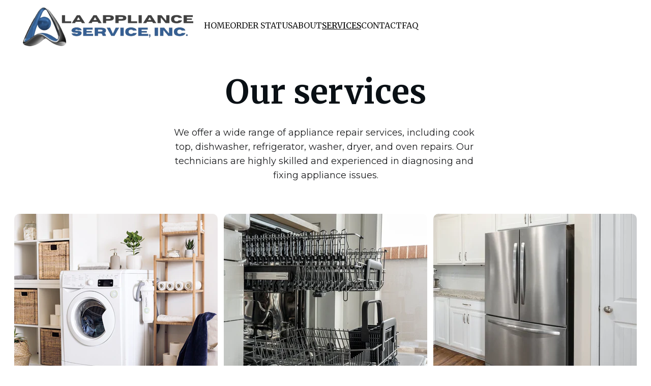

--- FILE ---
content_type: text/html
request_url: https://www.applianceservicela.com/services
body_size: 17680
content:
<!DOCTYPE html><html lang="en"> <head><meta charset="utf-8"><meta name="viewport" content="width=device-width, initial-scale=1.0"><meta name="generator" content="Hostinger Website Builder"><!--[--><title>SERVICES | LA Appliance Service Inc</title><!----><link rel="icon" href="data:;base64,iVBORw0KGgo="><link rel="apple-touch-icon" href="data:;base64,iVBORw0KGgo="><meta content="https://www.applianceservicela.com/services" property="og:url"><link rel="canonical" href="https://www.applianceservicela.com/services"><meta content="SERVICES | LA Appliance Service Inc" property="og:title"><meta name="twitter:title" content="SERVICES | LA Appliance Service Inc"><meta content="website" property="og:type"><!----><!----><meta property="og:site_name" content="LA Appliance Service Inc"><!----><meta content="https://assets.zyrosite.com/cdn-cgi/image/format=auto,w=1200,h=630,fit=crop,f=jpeg/A1aQl5XaBKuPxarg/la-A85ZLeOqvpc9Q9vp.png" property="og:image"><meta content="https://assets.zyrosite.com/cdn-cgi/image/format=auto,w=1200,h=630,fit=crop,f=jpeg/A1aQl5XaBKuPxarg/la-A85ZLeOqvpc9Q9vp.png" name="twitter:image"><meta content="" property="og:image:alt"><meta content="" name="twitter:image:alt"><meta name="twitter:card" content="summary_large_image"><!----><link rel="preconnect"><!----><!----><!----><!----><!--[--><link rel="alternate" hreflang="x-default" href="https://www.applianceservicela.com/services"><!--]--><link href="https://cdn.zyrosite.com/u1/google-fonts/font-faces?family=Inter:wght@400;600;700&amp;family=Merriweather:wght@400;700&amp;family=Montserrat:wght@400;700&amp;family=Calibri:wght@400&amp;display=swap" rel="preconnect" crossorigin="true"><link href="https://cdn.zyrosite.com/u1/google-fonts/font-faces?family=Inter:wght@400;600;700&amp;family=Merriweather:wght@400;700&amp;family=Montserrat:wght@400;700&amp;family=Calibri:wght@400&amp;display=swap" rel="preload" as="style"><link href="https://cdn.zyrosite.com/u1/google-fonts/font-faces?family=Inter:wght@400;600;700&amp;family=Merriweather:wght@400;700&amp;family=Montserrat:wght@400;700&amp;family=Calibri:wght@400&amp;display=swap" rel="stylesheet" referrerpolicy="no-referrer"><!--]--><style></style><link rel="prefetch" href="https://assets.zyrosite.com/A1aQl5XaBKuPxarg/traffic.txt"><script>(function(){const postDate = null;

			const currentDate = new Date().setHours(0, 0, 0, 0);
			const postPublishDate = new Date(postDate).setHours(0, 0, 0, 0);

			if (postPublishDate && currentDate < postPublishDate) {
				window.location.replace('/');
			}
		})();</script><link rel="stylesheet" href="/_astro-1744064017625/_slug_.D9Dl74HZ.css">
<style>:root{--color-meteorite-dark: #2f1c6a;--color-meteorite-dark-2: #1F1346;--color-meteorite: #8c85ff;--color-meteorite-light: #d5dfff;--color-primary-dark: #5025d1;--color-primary: #673de6;--color-primary-light: #ebe4ff;--color-primary-charts: #B39EF3;--color-danger-dark: #d63163;--color-danger: #fc5185;--color-danger-light: #ffe8ef;--color-danger-charts: #FEA8C2;--color-warning-dark: #fea419;--color-warning-dark-2: #9F6000;--color-warning-charts: #FFD28C;--color-warning: #ffcd35;--color-warning-light: #fff8e2;--color-success-dark: #008361;--color-success: #00b090;--color-success-light: #def4f0;--color-dark: #1d1e20;--color-gray-dark: #36344d;--color-gray: #727586;--color-gray-border: #dadce0;--color-gray-light: #f2f3f6;--color-light: #fff;--color-azure: #357df9;--color-azure-light: #e3ebf9;--color-azure-dark: #265ab2;--color-indigo: #6366F1}.whats-app-bubble{position:fixed;right:20px;bottom:24px;z-index:1000;display:flex;cursor:pointer;border-radius:100px;box-shadow:#00000026 0 4px 12px}#wtpQualitySign_fixedCSS,#wtpQualitySign_popupCSS{bottom:10px!important}#wtpQualitySign_fixedCSS{z-index:17!important}#wtpQualitySign_popupCSS{z-index:18!important}
</style></head>  <body> <div> <style>astro-island,astro-slot,astro-static-slot{display:contents}</style><script>(()=>{var e=async t=>{await(await t())()};(self.Astro||(self.Astro={})).only=e;window.dispatchEvent(new Event("astro:only"));})();;(()=>{var A=Object.defineProperty;var g=(i,o,a)=>o in i?A(i,o,{enumerable:!0,configurable:!0,writable:!0,value:a}):i[o]=a;var d=(i,o,a)=>g(i,typeof o!="symbol"?o+"":o,a);{let i={0:t=>m(t),1:t=>a(t),2:t=>new RegExp(t),3:t=>new Date(t),4:t=>new Map(a(t)),5:t=>new Set(a(t)),6:t=>BigInt(t),7:t=>new URL(t),8:t=>new Uint8Array(t),9:t=>new Uint16Array(t),10:t=>new Uint32Array(t),11:t=>1/0*t},o=t=>{let[l,e]=t;return l in i?i[l](e):void 0},a=t=>t.map(o),m=t=>typeof t!="object"||t===null?t:Object.fromEntries(Object.entries(t).map(([l,e])=>[l,o(e)]));class y extends HTMLElement{constructor(){super(...arguments);d(this,"Component");d(this,"hydrator");d(this,"hydrate",async()=>{var b;if(!this.hydrator||!this.isConnected)return;let e=(b=this.parentElement)==null?void 0:b.closest("astro-island[ssr]");if(e){e.addEventListener("astro:hydrate",this.hydrate,{once:!0});return}let c=this.querySelectorAll("astro-slot"),n={},h=this.querySelectorAll("template[data-astro-template]");for(let r of h){let s=r.closest(this.tagName);s!=null&&s.isSameNode(this)&&(n[r.getAttribute("data-astro-template")||"default"]=r.innerHTML,r.remove())}for(let r of c){let s=r.closest(this.tagName);s!=null&&s.isSameNode(this)&&(n[r.getAttribute("name")||"default"]=r.innerHTML)}let p;try{p=this.hasAttribute("props")?m(JSON.parse(this.getAttribute("props"))):{}}catch(r){let s=this.getAttribute("component-url")||"<unknown>",v=this.getAttribute("component-export");throw v&&(s+=` (export ${v})`),console.error(`[hydrate] Error parsing props for component ${s}`,this.getAttribute("props"),r),r}let u;await this.hydrator(this)(this.Component,p,n,{client:this.getAttribute("client")}),this.removeAttribute("ssr"),this.dispatchEvent(new CustomEvent("astro:hydrate"))});d(this,"unmount",()=>{this.isConnected||this.dispatchEvent(new CustomEvent("astro:unmount"))})}disconnectedCallback(){document.removeEventListener("astro:after-swap",this.unmount),document.addEventListener("astro:after-swap",this.unmount,{once:!0})}connectedCallback(){if(!this.hasAttribute("await-children")||document.readyState==="interactive"||document.readyState==="complete")this.childrenConnectedCallback();else{let e=()=>{document.removeEventListener("DOMContentLoaded",e),c.disconnect(),this.childrenConnectedCallback()},c=new MutationObserver(()=>{var n;((n=this.lastChild)==null?void 0:n.nodeType)===Node.COMMENT_NODE&&this.lastChild.nodeValue==="astro:end"&&(this.lastChild.remove(),e())});c.observe(this,{childList:!0}),document.addEventListener("DOMContentLoaded",e)}}async childrenConnectedCallback(){let e=this.getAttribute("before-hydration-url");e&&await import(e),this.start()}async start(){let e=JSON.parse(this.getAttribute("opts")),c=this.getAttribute("client");if(Astro[c]===void 0){window.addEventListener(`astro:${c}`,()=>this.start(),{once:!0});return}try{await Astro[c](async()=>{let n=this.getAttribute("renderer-url"),[h,{default:p}]=await Promise.all([import(this.getAttribute("component-url")),n?import(n):()=>()=>{}]),u=this.getAttribute("component-export")||"default";if(!u.includes("."))this.Component=h[u];else{this.Component=h;for(let f of u.split("."))this.Component=this.Component[f]}return this.hydrator=p,this.hydrate},e,this)}catch(n){console.error(`[astro-island] Error hydrating ${this.getAttribute("component-url")}`,n)}}attributeChangedCallback(){this.hydrate()}}d(y,"observedAttributes",["props"]),customElements.get("astro-island")||customElements.define("astro-island",y)}})();</script><astro-island uid="1tcRBC" component-url="/_astro-1744064017625/ClientHead.C2L8UqwA.js" component-export="default" renderer-url="/_astro-1744064017625/client.Q7Ur2H3r.js" props="{&quot;page-noindex&quot;:[0,false],&quot;canonical-url&quot;:[0,&quot;https://www.applianceservicela.com/services&quot;],&quot;site-meta&quot;:[0,{&quot;version&quot;:[0,189],&quot;template&quot;:[0,&quot;aigenerated&quot;],&quot;metaTitle&quot;:[0,&quot;LA Appliance Service Inc&quot;],&quot;customMeta&quot;:[0,&quot;&lt;script src=\&quot;https://cdn.userway.org/widget.js\&quot; data-account=\&quot;2j8lHamRFV\&quot;&gt;&lt;/script&gt;&quot;],&quot;ogImageAlt&quot;:[0,&quot;&quot;],&quot;buttonSetId&quot;:[0,&quot;1&quot;],&quot;ogImagePath&quot;:[0,&quot;la-A85ZLeOqvpc9Q9vp.png&quot;],&quot;defaultLocale&quot;:[0,&quot;system&quot;],&quot;ogImageOrigin&quot;:[0,&quot;assets&quot;],&quot;customBodyElements&quot;:[0,&quot;&lt;script src=\&quot;https://cdn.userway.org/widget.js\&quot; data-account=\&quot;2j8lHamRFV\&quot;&gt;&lt;/script&gt;&quot;],&quot;customHeadElements&quot;:[0,&quot;&quot;],&quot;isPrivateModeActive&quot;:[0,false],&quot;demoEcommerceStoreId&quot;:[0,&quot;demo_01G0E9P2R0CFTNBWEEFCEV8EG5&quot;],&quot;shouldAddWWWPrefixToDomain&quot;:[0,true]}],&quot;domain&quot;:[0,&quot;www.applianceservicela.com&quot;]}" ssr="" client="only" opts="{&quot;name&quot;:&quot;ClientHead&quot;,&quot;value&quot;:&quot;vue&quot;}"></astro-island> <script>(()=>{var e=async t=>{await(await t())()};(self.Astro||(self.Astro={})).load=e;window.dispatchEvent(new Event("astro:load"));})();</script><astro-island uid="ZrEvCa" prefix="v1" component-url="/_astro-1744064017625/Page.DMnMe4NW.js" component-export="default" renderer-url="/_astro-1744064017625/client.Q7Ur2H3r.js" props="{&quot;pageData&quot;:[0,{&quot;pages&quot;:[0,{&quot;home&quot;:[0,{&quot;meta&quot;:[0,{&quot;title&quot;:[0,&quot;LA Appliance Service INC - Fast and Reliable Service&quot;],&quot;noindex&quot;:[0,false],&quot;keywords&quot;:[1,[[0,&quot;appliance repair&quot;],[0,&quot;washer repair&quot;],[0,&quot;dryer repair&quot;]]],&quot;password&quot;:[0,&quot;&quot;],&quot;ogImageAlt&quot;:[0,&quot;person repairing smartphones under a lighted table&quot;],&quot;description&quot;:[0,&quot;LA Appliance Service INC offers fast and reliable appliance repair services in Los Angeles. Contact us for professional repairs at affordable prices.&quot;],&quot;ogImagePath&quot;:[0,&quot;photo-1576613109753-27804de2cba8?ixid=M3wzOTE5Mjl8MHwxfHNlYXJjaHwyfHxyZXBhaXJ8ZW58MHx8fHwxNjk5MjEyOTI0fDA&amp;ixlib=rb-4.0.3&quot;],&quot;focusKeyword&quot;:[0,&quot;appliance repair&quot;],&quot;ogImageOrigin&quot;:[0,&quot;unsplash&quot;],&quot;passwordDesign&quot;:[0,&quot;default&quot;],&quot;passwordBackText&quot;:[0,&quot;Back to&quot;],&quot;passwordButtonText&quot;:[0,&quot;Enter&quot;],&quot;passwordHeadingText&quot;:[0,&quot;Guest area&quot;],&quot;passwordSubheadingText&quot;:[0,&quot;Please enter the password to access the page&quot;],&quot;passwordPlaceholderText&quot;:[0,&quot;Type password&quot;]}],&quot;name&quot;:[0,&quot;HOME&quot;],&quot;slug&quot;:[0,&quot;home&quot;],&quot;type&quot;:[0,&quot;default&quot;],&quot;blocks&quot;:[1,[[0,&quot;zsEYg1&quot;],[0,&quot;zax2U3&quot;],[0,&quot;z7LWV1&quot;],[0,&quot;zt4WrU&quot;]]],&quot;hiddenSlots&quot;:[1,[]]}],&quot;zG-UYQ&quot;:[0,{&quot;meta&quot;:[0,{&quot;noindex&quot;:[0,false],&quot;password&quot;:[0,&quot;&quot;],&quot;ogImageAlt&quot;:[0,&quot;&quot;],&quot;ogImagePath&quot;:[0,null],&quot;ogImageOrigin&quot;:[0,null],&quot;passwordDesign&quot;:[0,&quot;default&quot;],&quot;passwordBackText&quot;:[0,&quot;Back to&quot;],&quot;passwordButtonText&quot;:[0,&quot;Enter&quot;],&quot;passwordHeadingText&quot;:[0,&quot;Guest area&quot;],&quot;passwordSubheadingText&quot;:[0,&quot;Please enter the password to access the page&quot;],&quot;passwordPlaceholderText&quot;:[0,&quot;Type password&quot;]}],&quot;name&quot;:[0,&quot;SERVICES&quot;],&quot;slug&quot;:[0,&quot;services&quot;],&quot;type&quot;:[0,&quot;default&quot;],&quot;blocks&quot;:[1,[[0,&quot;zr2BVJ&quot;],[0,&quot;zDVxwK&quot;],[0,&quot;zC7uv1&quot;]]],&quot;hiddenSlots&quot;:[1,[]]}],&quot;zPU3UY&quot;:[0,{&quot;meta&quot;:[0,{&quot;noindex&quot;:[0,false],&quot;password&quot;:[0,&quot;&quot;],&quot;ogImageAlt&quot;:[0,&quot;&quot;],&quot;ogImagePath&quot;:[0,null],&quot;ogImageOrigin&quot;:[0,null],&quot;passwordDesign&quot;:[0,&quot;default&quot;],&quot;passwordBackText&quot;:[0,&quot;Back to&quot;],&quot;passwordButtonText&quot;:[0,&quot;Enter&quot;],&quot;passwordHeadingText&quot;:[0,&quot;Guest area&quot;],&quot;passwordSubheadingText&quot;:[0,&quot;Please enter the password to access the page&quot;],&quot;passwordPlaceholderText&quot;:[0,&quot;Type password&quot;]}],&quot;name&quot;:[0,&quot;ORDER STATUS&quot;],&quot;slug&quot;:[0,&quot;order-status&quot;],&quot;type&quot;:[0,&quot;default&quot;],&quot;blocks&quot;:[1,[[0,&quot;zxW_oe&quot;]]],&quot;hiddenSlots&quot;:[1,[]]}],&quot;zRZCyv&quot;:[0,{&quot;meta&quot;:[0,{&quot;noindex&quot;:[0,false],&quot;password&quot;:[0,&quot;&quot;],&quot;ogImageAlt&quot;:[0,&quot;&quot;],&quot;ogImagePath&quot;:[0,null],&quot;ogImageOrigin&quot;:[0,null],&quot;passwordDesign&quot;:[0,&quot;default&quot;],&quot;passwordBackText&quot;:[0,&quot;Back to&quot;],&quot;passwordButtonText&quot;:[0,&quot;Enter&quot;],&quot;passwordHeadingText&quot;:[0,&quot;Guest area&quot;],&quot;passwordSubheadingText&quot;:[0,&quot;Please enter the password to access the page&quot;],&quot;passwordPlaceholderText&quot;:[0,&quot;Type password&quot;]}],&quot;name&quot;:[0,&quot;FAQ&quot;],&quot;slug&quot;:[0,&quot;faq&quot;],&quot;type&quot;:[0,&quot;default&quot;],&quot;blocks&quot;:[1,[[0,&quot;zvYcfK&quot;]]],&quot;hiddenSlots&quot;:[1,[]]}],&quot;zhIO10&quot;:[0,{&quot;meta&quot;:[0,{&quot;noindex&quot;:[0,false],&quot;password&quot;:[0,&quot;&quot;],&quot;ogImageAlt&quot;:[0,&quot;&quot;],&quot;ogImagePath&quot;:[0,null],&quot;ogImageOrigin&quot;:[0,null],&quot;passwordDesign&quot;:[0,&quot;default&quot;],&quot;passwordBackText&quot;:[0,&quot;Back to&quot;],&quot;passwordButtonText&quot;:[0,&quot;Enter&quot;],&quot;passwordHeadingText&quot;:[0,&quot;Guest area&quot;],&quot;passwordSubheadingText&quot;:[0,&quot;Please enter the password to access the page&quot;],&quot;passwordPlaceholderText&quot;:[0,&quot;Type password&quot;]}],&quot;name&quot;:[0,&quot;ABOUT&quot;],&quot;slug&quot;:[0,&quot;about&quot;],&quot;type&quot;:[0,&quot;default&quot;],&quot;blocks&quot;:[1,[[0,&quot;ztTXaw&quot;]]],&quot;hiddenSlots&quot;:[1,[]]}],&quot;zuDEXS&quot;:[0,{&quot;meta&quot;:[0,{&quot;noindex&quot;:[0,false],&quot;password&quot;:[0,&quot;&quot;],&quot;ogImageAlt&quot;:[0,&quot;&quot;],&quot;passwordDesign&quot;:[0,&quot;default&quot;],&quot;passwordBackText&quot;:[0,&quot;Back to&quot;],&quot;passwordButtonText&quot;:[0,&quot;Enter&quot;],&quot;passwordHeadingText&quot;:[0,&quot;Guest area&quot;],&quot;passwordSubheadingText&quot;:[0,&quot;Please enter the password to access the page&quot;],&quot;passwordPlaceholderText&quot;:[0,&quot;Type password&quot;]}],&quot;name&quot;:[0,&quot;Terms/Privacy&quot;],&quot;slug&quot;:[0,&quot;termsprivacy&quot;],&quot;type&quot;:[0,&quot;default&quot;],&quot;blocks&quot;:[1,[[0,&quot;zuJ1HC&quot;]]],&quot;hiddenSlots&quot;:[1,[]]}],&quot;contact&quot;:[0,{&quot;meta&quot;:[0,{&quot;title&quot;:[0,&quot;Contact Us for Appliance Repair Services&quot;],&quot;noindex&quot;:[0,false],&quot;keywords&quot;:[1,[[0,&quot;appliance repair&quot;],[0,&quot;LA appliance repair&quot;],[0,&quot;appliance repair services&quot;]]],&quot;password&quot;:[0,&quot;&quot;],&quot;ogImageAlt&quot;:[0,&quot;person holding gray and black metal tool&quot;],&quot;description&quot;:[0,&quot;Contact LA Appliance Repair for professional appliance repair services in Los Angeles. We fix cooktops, refrigerators, dishwashers, washers, ovens, and dryers.&quot;],&quot;ogImagePath&quot;:[0,&quot;photo-1611288875785-f62fb9b044a7?ixid=M3wzOTE5Mjl8MHwxfHNlYXJjaHwxfHxyZXBhaXJ8ZW58MHx8fHwxNjk5MjEyOTI0fDA&amp;ixlib=rb-4.0.3&quot;],&quot;focusKeyword&quot;:[0,&quot;appliance repair&quot;],&quot;ogImageOrigin&quot;:[0,&quot;unsplash&quot;],&quot;passwordDesign&quot;:[0,&quot;default&quot;],&quot;passwordBackText&quot;:[0,&quot;Back to&quot;],&quot;passwordButtonText&quot;:[0,&quot;Enter&quot;],&quot;passwordHeadingText&quot;:[0,&quot;Guest area&quot;],&quot;passwordSubheadingText&quot;:[0,&quot;Please enter the password to access the page&quot;],&quot;passwordPlaceholderText&quot;:[0,&quot;Type password&quot;]}],&quot;name&quot;:[0,&quot;CONTACT&quot;],&quot;slug&quot;:[0,&quot;contact&quot;],&quot;type&quot;:[0,&quot;default&quot;],&quot;blocks&quot;:[1,[[0,&quot;zuvhJu&quot;],[0,&quot;z-nrvp&quot;]]],&quot;hiddenSlots&quot;:[1,[]]}]}],&quot;blocks&quot;:[0,{&quot;header&quot;:[0,{&quot;slot&quot;:[0,&quot;header&quot;],&quot;type&quot;:[0,&quot;BlockNavigation&quot;],&quot;mobile&quot;:[0,{&quot;height&quot;:[0,67],&quot;logoHeight&quot;:[0,53]}],&quot;desktop&quot;:[0,{&quot;height&quot;:[0,99],&quot;logoHeight&quot;:[0,91]}],&quot;settings&quot;:[0,{&quot;styles&quot;:[0,{&quot;width&quot;:[0,&quot;1240px&quot;],&quot;padding&quot;:[0,&quot;4px 16px 4px 16px&quot;],&quot;m-padding&quot;:[0,&quot;7px 16px 7px 16px&quot;],&quot;logo-width&quot;:[0,&quot;337px&quot;],&quot;cartIconSize&quot;:[0,&quot;24px&quot;],&quot;link-spacing&quot;:[0,&quot;23px&quot;],&quot;m-logo-width&quot;:[0,&quot;196px&quot;],&quot;m-link-spacing&quot;:[0,&quot;19px&quot;],&quot;element-spacing&quot;:[0,&quot;20px&quot;],&quot;contrastBackgroundColor&quot;:[0,&quot;rgb(148, 160, 178)&quot;]}],&quot;cartText&quot;:[0,&quot;Shopping bag&quot;],&quot;isSticky&quot;:[0,true],&quot;showLogo&quot;:[0,true],&quot;headerLayout&quot;:[0,&quot;desktop-2&quot;],&quot;isCartVisible&quot;:[0,true],&quot;logoImagePath&quot;:[0,&quot;la-A85ZLeOqvpc9Q9vp.png&quot;],&quot;mHeaderLayout&quot;:[0,&quot;mobile-2&quot;],&quot;logoImageOrigin&quot;:[0,&quot;assets&quot;],&quot;mobileLinksAlignment&quot;:[0,&quot;left&quot;]}],&quot;zindexes&quot;:[1,[]],&quot;background&quot;:[0,{&quot;color&quot;:[0,&quot;rgb(184, 192, 204)&quot;],&quot;current&quot;:[0,&quot;color&quot;],&quot;isTransparent&quot;:[0,false]}],&quot;components&quot;:[1,[]],&quot;fontFamily&quot;:[0,&quot;Merriweather&quot;],&quot;fontWeight&quot;:[0,400],&quot;logoAspectRatio&quot;:[0,3.741573033707865],&quot;navLinkTextColor&quot;:[0,&quot;rgb(26, 26, 26)&quot;],&quot;navLinkTextColorHover&quot;:[0,&quot;rgb(0, 0, 0)&quot;]}],&quot;zC7uv1&quot;:[0,{&quot;type&quot;:[0,&quot;BlockLayout&quot;],&quot;mobile&quot;:[0,{&quot;minHeight&quot;:[0,1245]}],&quot;desktop&quot;:[0,{&quot;minHeight&quot;:[0,750]}],&quot;settings&quot;:[0,{&quot;styles&quot;:[0,{&quot;block-padding&quot;:[0,&quot;16px 0 16px 0&quot;],&quot;m-block-padding&quot;:[0,&quot;16px&quot;]}]}],&quot;zindexes&quot;:[1,[[0,&quot;zbWVgE&quot;],[0,&quot;zK9X8z&quot;],[0,&quot;zCgt6G&quot;],[0,&quot;z8FlgX&quot;],[0,&quot;zaO-V8&quot;],[0,&quot;zp4qNh&quot;],[0,&quot;zvb0iz&quot;]]],&quot;background&quot;:[0,{&quot;color&quot;:[0,&quot;rgb(207, 207, 207)&quot;],&quot;current&quot;:[0,&quot;color&quot;]}],&quot;components&quot;:[1,[[0,&quot;zbWVgE&quot;],[0,&quot;zK9X8z&quot;],[0,&quot;zCgt6G&quot;],[0,&quot;z8FlgX&quot;],[0,&quot;zaO-V8&quot;],[0,&quot;zp4qNh&quot;],[0,&quot;zvb0iz&quot;]]],&quot;initialBlockId&quot;:[0,&quot;zDVxwK&quot;]}],&quot;zDVxwK&quot;:[0,{&quot;type&quot;:[0,&quot;BlockLayout&quot;],&quot;mobile&quot;:[0,{&quot;minHeight&quot;:[0,1145]}],&quot;desktop&quot;:[0,{&quot;minHeight&quot;:[0,593]}],&quot;settings&quot;:[0,{&quot;styles&quot;:[0,{&quot;block-padding&quot;:[0,&quot;16px 0 16px 0&quot;],&quot;m-block-padding&quot;:[0,&quot;16px&quot;]}]}],&quot;zindexes&quot;:[1,[[0,&quot;zctqbR&quot;],[0,&quot;zDv9ik&quot;],[0,&quot;zqNvHH&quot;],[0,&quot;zoR9vR&quot;],[0,&quot;zoqQQ0&quot;],[0,&quot;z-s7nI&quot;]]],&quot;background&quot;:[0,{&quot;color&quot;:[0,&quot;rgb(207, 207, 207)&quot;],&quot;current&quot;:[0,&quot;color&quot;]}],&quot;components&quot;:[1,[[0,&quot;zctqbR&quot;],[0,&quot;zDv9ik&quot;],[0,&quot;zqNvHH&quot;],[0,&quot;zoR9vR&quot;],[0,&quot;zoqQQ0&quot;],[0,&quot;z-s7nI&quot;]]],&quot;initialBlockId&quot;:[0,&quot;zNZIUy&quot;]}],&quot;zU8U5s&quot;:[0,{&quot;slot&quot;:[0,&quot;footer&quot;],&quot;type&quot;:[0,&quot;BlockLayout&quot;],&quot;aiData&quot;:[0,{&quot;type&quot;:[0,&quot;footer&quot;]}],&quot;mobile&quot;:[0,{&quot;minHeight&quot;:[0,394]}],&quot;desktop&quot;:[0,{&quot;minHeight&quot;:[0,295]}],&quot;settings&quot;:[0,{&quot;styles&quot;:[0,{&quot;cols&quot;:[0,&quot;12&quot;],&quot;rows&quot;:[0,6],&quot;width&quot;:[0,&quot;1224px&quot;],&quot;m-rows&quot;:[0,&quot;1&quot;],&quot;col-gap&quot;:[0,&quot;24px&quot;],&quot;row-gap&quot;:[0,&quot;16px&quot;],&quot;row-size&quot;:[0,&quot;48px&quot;],&quot;column-gap&quot;:[0,&quot;24px&quot;],&quot;block-padding&quot;:[0,&quot;16px 0 16px 0&quot;],&quot;m-block-padding&quot;:[0,&quot;40px 16px 40px 16px&quot;]}]}],&quot;zindexes&quot;:[1,[[0,&quot;zpZlu6&quot;],[0,&quot;zRGC-8&quot;],[0,&quot;zgw6qT&quot;],[0,&quot;zv_g1C&quot;],[0,&quot;zrkmHn&quot;],[0,&quot;zXkDgH&quot;],[0,&quot;zldiCs&quot;],[0,&quot;zNmhqZ&quot;],[0,&quot;zN0DQ9&quot;],[0,&quot;zAqUVi&quot;]]],&quot;background&quot;:[0,{&quot;color&quot;:[0,&quot;rgb(184, 192, 204)&quot;],&quot;current&quot;:[0,&quot;color&quot;]}],&quot;components&quot;:[1,[[0,&quot;zpZlu6&quot;],[0,&quot;zRGC-8&quot;],[0,&quot;zgw6qT&quot;],[0,&quot;zv_g1C&quot;],[0,&quot;zrkmHn&quot;],[0,&quot;zXkDgH&quot;],[0,&quot;zldiCs&quot;],[0,&quot;zNmhqZ&quot;],[0,&quot;zN0DQ9&quot;],[0,&quot;zAqUVi&quot;]]],&quot;initialBlockId&quot;:[0,&quot;0NHSEQ084&quot;]}],&quot;zr2BVJ&quot;:[0,{&quot;type&quot;:[0,&quot;BlockLayout&quot;],&quot;mobile&quot;:[0,{&quot;minHeight&quot;:[0,337]}],&quot;desktop&quot;:[0,{&quot;isHidden&quot;:[0,false],&quot;minHeight&quot;:[0,282]}],&quot;settings&quot;:[0,{&quot;styles&quot;:[0,{&quot;block-padding&quot;:[0,&quot;16px 0 16px 0&quot;],&quot;m-block-padding&quot;:[0,&quot;16px&quot;]}]}],&quot;zindexes&quot;:[1,[[0,&quot;zi1r-b&quot;]]],&quot;background&quot;:[0,{&quot;color&quot;:[0,&quot;rgb(207, 207, 207)&quot;],&quot;current&quot;:[0,&quot;color&quot;]}],&quot;components&quot;:[1,[[0,&quot;zi1r-b&quot;]]],&quot;initialBlockId&quot;:[0,&quot;zNOTZ9&quot;]}]}],&quot;elements&quot;:[0,{&quot;z-s7nI&quot;:[0,{&quot;type&quot;:[0,&quot;GridTextBox&quot;],&quot;mobile&quot;:[0,{&quot;top&quot;:[0,994],&quot;left&quot;:[0,0],&quot;width&quot;:[0,328],&quot;height&quot;:[0,121]}],&quot;content&quot;:[0,&quot;&lt;h6 dir=\&quot;auto\&quot; style=\&quot;color: rgb(29, 28, 29); --lineHeightDesktop: 1.3; --fontSizeDesktop: 32px\&quot;&gt;&lt;span style=\&quot;text-transform: none; letter-spacing: normal; font-family: Merriweather; font-weight: 400\&quot;&gt;&lt;strong&gt;Refrigerator&lt;/strong&gt;&lt;/span&gt;&lt;/h6&gt;&lt;p dir=\&quot;auto\&quot; style=\&quot;color: rgb(29, 28, 29); --lineHeightDesktop: 1.3; --fontSizeDesktop: 18px\&quot; class=\&quot;body\&quot;&gt;Cleaning of the Condenser, Drain line, and Drip pan, manually defrosting ice build ups, replacing air damper seals, adjustments to door gaskets, etc.&lt;/p&gt;&quot;],&quot;desktop&quot;:[0,{&quot;top&quot;:[0,412],&quot;left&quot;:[0,824],&quot;width&quot;:[0,400],&quot;height&quot;:[0,143]}],&quot;settings&quot;:[0,{&quot;styles&quot;:[0,{&quot;text&quot;:[0,&quot;center&quot;],&quot;align&quot;:[0,&quot;flex-start&quot;],&quot;justify&quot;:[0,&quot;flex-start&quot;],&quot;m-element-margin&quot;:[0,&quot;0 0 16px 0&quot;]}]}],&quot;initialElementId&quot;:[0,&quot;zdBOi5&quot;]}],&quot;z8FlgX&quot;:[0,{&quot;rel&quot;:[0,&quot;nofollow&quot;],&quot;type&quot;:[0,&quot;GridImage&quot;],&quot;mobile&quot;:[0,{&quot;top&quot;:[0,381],&quot;left&quot;:[0,0],&quot;width&quot;:[0,328],&quot;height&quot;:[0,230]}],&quot;desktop&quot;:[0,{&quot;top&quot;:[0,40],&quot;left&quot;:[0,412],&quot;width&quot;:[0,400],&quot;height&quot;:[0,360],&quot;borderRadius&quot;:[0,&quot;11px&quot;]}],&quot;settings&quot;:[0,{&quot;alt&quot;:[0,&quot;&quot;],&quot;path&quot;:[0,&quot;pexels-photo-6636288-mxBl5Xe8XqfPMppB.jpeg&quot;],&quot;origin&quot;:[0,&quot;assets&quot;],&quot;styles&quot;:[0,{&quot;align&quot;:[0,&quot;center&quot;],&quot;justify&quot;:[0,&quot;center&quot;],&quot;m-element-margin&quot;:[0,&quot;0 0 16px 0&quot;]}],&quot;clickAction&quot;:[0,&quot;none&quot;]}],&quot;initialElementId&quot;:[0,&quot;zoR9vR&quot;],&quot;fullResolutionWidth&quot;:[0,4437],&quot;fullResolutionHeight&quot;:[0,4357]}],&quot;zAqUVi&quot;:[0,{&quot;type&quot;:[0,&quot;GridTextBox&quot;],&quot;aiData&quot;:[0,{&quot;type&quot;:[0,&quot;Description&quot;],&quot;index&quot;:[0,&quot;0&quot;]}],&quot;mobile&quot;:[0,{&quot;top&quot;:[0,368],&quot;left&quot;:[0,0],&quot;width&quot;:[0,328],&quot;height&quot;:[0,24]}],&quot;content&quot;:[0,&quot;&lt;p dir=\&quot;auto\&quot; style=\&quot;color: rgb(12, 12, 13)\&quot; class=\&quot;body\&quot;&gt;&lt;span style=\&quot;font-weight: 400\&quot;&gt;&lt;u&gt;&lt;a target=\&quot;\&quot; href=\&quot;/termsprivacy\&quot; style=\&quot;text-decoration: none;\&quot; data-page-id=\&quot;zuDEXS\&quot;&gt;Terms &amp;amp; Conditions/Privacy Policy&lt;/a&gt;&lt;/u&gt;&lt;/span&gt;&lt;/p&gt;&quot;],&quot;desktop&quot;:[0,{&quot;top&quot;:[0,267],&quot;left&quot;:[0,464],&quot;width&quot;:[0,297],&quot;height&quot;:[0,24]}],&quot;settings&quot;:[0,{&quot;styles&quot;:[0,{&quot;text&quot;:[0,&quot;center&quot;],&quot;align&quot;:[0,&quot;flex-start&quot;],&quot;justify&quot;:[0,&quot;flex-start&quot;],&quot;m-element-margin&quot;:[0,&quot;0 0 16px 0&quot;]}]}],&quot;initialElementId&quot;:[0,&quot;zXaiw4&quot;]}],&quot;zCgt6G&quot;:[0,{&quot;rel&quot;:[0,&quot;nofollow&quot;],&quot;type&quot;:[0,&quot;GridImage&quot;],&quot;mobile&quot;:[0,{&quot;top&quot;:[0,0],&quot;left&quot;:[0,0],&quot;width&quot;:[0,328],&quot;height&quot;:[0,230]}],&quot;desktop&quot;:[0,{&quot;top&quot;:[0,40],&quot;left&quot;:[0,0],&quot;width&quot;:[0,400],&quot;height&quot;:[0,360],&quot;borderRadius&quot;:[0,&quot;10px&quot;]}],&quot;settings&quot;:[0,{&quot;alt&quot;:[0,&quot;&quot;],&quot;path&quot;:[0,&quot;washing-machine-minimal-laundry-room-interior-design-Yle6NQoM0PUyZvyg.jpg&quot;],&quot;origin&quot;:[0,&quot;assets&quot;],&quot;styles&quot;:[0,{&quot;align&quot;:[0,&quot;center&quot;],&quot;justify&quot;:[0,&quot;center&quot;],&quot;m-element-margin&quot;:[0,&quot;0 0 16px 0&quot;]}],&quot;clickAction&quot;:[0,&quot;none&quot;]}],&quot;initialElementId&quot;:[0,&quot;zqNvHH&quot;],&quot;fullResolutionWidth&quot;:[0,5000],&quot;fullResolutionHeight&quot;:[0,3334]}],&quot;zDv9ik&quot;:[0,{&quot;type&quot;:[0,&quot;GridTextBox&quot;],&quot;mobile&quot;:[0,{&quot;top&quot;:[0,597],&quot;left&quot;:[0,0],&quot;width&quot;:[0,328],&quot;height&quot;:[0,97]}],&quot;content&quot;:[0,&quot;&lt;h6 dir=\&quot;auto\&quot; style=\&quot;color: rgb(29, 28, 29); --lineHeightDesktop: 1.3; --fontSizeDesktop: 32px\&quot;&gt;&lt;span style=\&quot;text-transform: none; letter-spacing: normal; font-family: Merriweather; font-weight: 400\&quot;&gt;&lt;strong&gt;Dishwasher&lt;/strong&gt;&lt;/span&gt;&lt;/h6&gt;&lt;p dir=\&quot;auto\&quot; style=\&quot;color: rgb(29, 28, 29); --lineHeightDesktop: 1.3; --fontSizeDesktop: 18px\&quot; class=\&quot;body\&quot;&gt;&lt;span style=\&quot;text-transform: none; letter-spacing: normal; font-family: Inter; font-weight: 400\&quot;&gt;Cleaning the pump screen, Cleaning the spray arms, Replacing water valve screens, etc.&lt;/span&gt;&lt;/p&gt;&quot;],&quot;desktop&quot;:[0,{&quot;top&quot;:[0,412],&quot;left&quot;:[0,412],&quot;width&quot;:[0,400],&quot;height&quot;:[0,96]}],&quot;settings&quot;:[0,{&quot;styles&quot;:[0,{&quot;text&quot;:[0,&quot;center&quot;],&quot;align&quot;:[0,&quot;flex-start&quot;],&quot;justify&quot;:[0,&quot;flex-start&quot;],&quot;m-element-margin&quot;:[0,&quot;0 0 16px 0&quot;]}]}],&quot;initialElementId&quot;:[0,&quot;zoC9cf&quot;]}],&quot;zK9X8z&quot;:[0,{&quot;type&quot;:[0,&quot;GridTextBox&quot;],&quot;mobile&quot;:[0,{&quot;top&quot;:[0,621],&quot;left&quot;:[0,0],&quot;width&quot;:[0,328],&quot;height&quot;:[0,76]}],&quot;content&quot;:[0,&quot;&lt;h6 dir=\&quot;auto\&quot; style=\&quot;--lineHeightDesktop: 1.3; --fontSizeDesktop: 32px; margin-bottom: 10px\&quot;&gt;&lt;span style=\&quot;color: rgb(29, 28, 29); text-transform: none; letter-spacing: normal; font-family: Merriweather; font-weight: 400\&quot;&gt;&lt;strong&gt;Oven&lt;/strong&gt;&lt;/span&gt;&lt;/h6&gt;&lt;p dir=\&quot;auto\&quot; style=\&quot;color: rgb(29, 30, 32); --lineHeightDesktop: 1.3; --fontSizeDesktop: 18px\&quot; class=\&quot;body\&quot;&gt;&lt;span style=\&quot;font-family: Montserrat; font-weight: 400\&quot;&gt;Calibrating temperature, Cleaning inner door glass, Cleaning off burners, etc.&lt;/span&gt;&lt;/p&gt;&quot;],&quot;desktop&quot;:[0,{&quot;top&quot;:[0,412],&quot;left&quot;:[0,412],&quot;width&quot;:[0,400],&quot;height&quot;:[0,98]}],&quot;settings&quot;:[0,{&quot;styles&quot;:[0,{&quot;text&quot;:[0,&quot;center&quot;],&quot;align&quot;:[0,&quot;flex-start&quot;],&quot;justify&quot;:[0,&quot;flex-start&quot;],&quot;m-element-margin&quot;:[0,&quot;0 0 16px 0&quot;]}]}],&quot;initialElementId&quot;:[0,&quot;zDv9ik&quot;]}],&quot;zN0DQ9&quot;:[0,{&quot;type&quot;:[0,&quot;GridTextBox&quot;],&quot;aiData&quot;:[0,{&quot;type&quot;:[0,&quot;Description&quot;],&quot;index&quot;:[0,&quot;0&quot;]}],&quot;mobile&quot;:[0,{&quot;top&quot;:[0,344],&quot;left&quot;:[0,84],&quot;width&quot;:[0,161],&quot;height&quot;:[0,24]}],&quot;content&quot;:[0,&quot;&lt;p dir=\&quot;auto\&quot; style=\&quot;color: rgb(12, 12, 13)\&quot; class=\&quot;body\&quot;&gt;&lt;span style=\&quot;font-weight: 400\&quot;&gt;&lt;u&gt;&lt;a target=\&quot;_blank\&quot; rel=\&quot;nofollow\&quot; href=\&quot;https://activegrouplocations.com/\&quot; style=\&quot;text-decoration: none;\&quot;&gt;Affiliate Locations&lt;/a&gt;&lt;/u&gt;&lt;/span&gt;&lt;/p&gt;&quot;],&quot;desktop&quot;:[0,{&quot;top&quot;:[0,243],&quot;left&quot;:[0,515],&quot;width&quot;:[0,194],&quot;height&quot;:[0,24]}],&quot;settings&quot;:[0,{&quot;styles&quot;:[0,{&quot;text&quot;:[0,&quot;center&quot;],&quot;align&quot;:[0,&quot;flex-start&quot;],&quot;justify&quot;:[0,&quot;flex-start&quot;],&quot;m-element-margin&quot;:[0,&quot;0 0 16px 0&quot;]}]}],&quot;initialElementId&quot;:[0,&quot;zXaiw4&quot;]}],&quot;zNmhqZ&quot;:[0,{&quot;type&quot;:[0,&quot;GridTextBox&quot;],&quot;aiData&quot;:[0,{&quot;type&quot;:[0,&quot;Description&quot;],&quot;index&quot;:[0,&quot;0&quot;]}],&quot;mobile&quot;:[0,{&quot;top&quot;:[0,320],&quot;left&quot;:[0,41],&quot;width&quot;:[0,247],&quot;height&quot;:[0,24]}],&quot;content&quot;:[0,&quot;&lt;p dir=\&quot;auto\&quot; style=\&quot;color: rgb(12, 12, 13)\&quot; class=\&quot;body\&quot;&gt;&lt;span style=\&quot;font-weight: 400\&quot;&gt;Active Group Affiliate @2025&lt;/span&gt;&lt;/p&gt;&quot;],&quot;desktop&quot;:[0,{&quot;top&quot;:[0,219],&quot;left&quot;:[0,463],&quot;width&quot;:[0,297],&quot;height&quot;:[0,24]}],&quot;settings&quot;:[0,{&quot;styles&quot;:[0,{&quot;text&quot;:[0,&quot;center&quot;],&quot;align&quot;:[0,&quot;flex-start&quot;],&quot;justify&quot;:[0,&quot;flex-start&quot;],&quot;m-element-margin&quot;:[0,&quot;0 0 16px 0&quot;]}]}],&quot;initialElementId&quot;:[0,&quot;zXaiw4&quot;]}],&quot;zRGC-8&quot;:[0,{&quot;type&quot;:[0,&quot;GridSocialIcons&quot;],&quot;links&quot;:[1,[[0,{&quot;svg&quot;:[0,&quot;&lt;svg fill=\&quot;none\&quot; xmlns=\&quot;http://www.w3.org/2000/svg\&quot; viewBox=\&quot;0 0 24 24\&quot; id=\&quot;facebook-brands\&quot;&gt;&lt;path d=\&quot;M24 12.073c0-6.63-5.371-12-12-12s-12 5.37-12 12c0 5.989 4.388 10.953 10.125 11.854v-8.386H7.077v-3.468h3.048V9.429c0-3.008 1.79-4.669 4.532-4.669 1.314 0 2.687.235 2.687.235v2.951H15.83c-1.49 0-1.955.925-1.955 1.874v2.253h3.328l-.532 3.468h-2.796v8.386C19.612 23.027 24 18.062 24 12.073z\&quot; fill=\&quot;currentColor\&quot;&gt;&lt;/path&gt;&lt;/svg&gt;&quot;],&quot;icon&quot;:[0,&quot;facebook&quot;],&quot;link&quot;:[0,&quot;https://www.facebook.com/&quot;]}],[0,{&quot;svg&quot;:[0,&quot;&lt;svg fill=\&quot;none\&quot; xmlns=\&quot;http://www.w3.org/2000/svg\&quot; viewBox=\&quot;0 0 24 24\&quot; id=\&quot;instagram-brands\&quot;&gt;&lt;path d=\&quot;M12.003 5.848A6.142 6.142 0 005.85 12a6.142 6.142 0 006.152 6.152A6.142 6.142 0 0018.155 12a6.142 6.142 0 00-6.152-6.152zm0 10.152c-2.2 0-4-1.794-4-4s1.794-4 4-4 4 1.794 4 4-1.8 4-4 4zM19.84 5.596c0 .798-.642 1.435-1.435 1.435a1.435 1.435 0 111.435-1.435zm4.075 1.457c-.091-1.922-.53-3.625-1.939-5.028C20.575.622 18.872.183 16.95.087c-1.981-.112-7.919-.112-9.9 0-1.917.091-3.62.53-5.027 1.933C.614 3.423.18 5.125.084 7.047c-.112 1.981-.112 7.92 0 9.9.091 1.922.53 3.625 1.939 5.028 1.408 1.403 3.105 1.842 5.027 1.938 1.981.112 7.919.112 9.9 0 1.922-.091 3.625-.53 5.027-1.938 1.403-1.403 1.842-3.106 1.939-5.028.112-1.98.112-7.913 0-9.894zm-2.56 12.02a4.049 4.049 0 01-2.28 2.28c-1.58.627-5.328.483-7.073.483-1.746 0-5.499.139-7.073-.482a4.05 4.05 0 01-2.281-2.281c-.626-1.58-.482-5.328-.482-7.073s-.14-5.499.482-7.073a4.05 4.05 0 012.28-2.28c1.58-.627 5.328-.483 7.074-.483 1.745 0 5.498-.139 7.073.482a4.05 4.05 0 012.28 2.281c.627 1.58.482 5.328.482 7.073s.145 5.499-.482 7.073z\&quot; fill=\&quot;currentColor\&quot;&gt;&lt;/path&gt;&lt;/svg&gt;&quot;],&quot;icon&quot;:[0,&quot;instagram&quot;],&quot;link&quot;:[0,&quot;https://www.instagram.com/&quot;]}],[0,{&quot;svg&quot;:[0,&quot;&lt;svg width=\&quot;24\&quot; height=\&quot;24\&quot; viewBox=\&quot;0 0 24 24\&quot; fill=\&quot;none\&quot; xmlns=\&quot;http://www.w3.org/2000/svg\&quot;&gt;\n&lt;path d=\&quot;M18.244 2.25H21.552L14.325 10.51L22.827 21.75H16.17L10.956 14.933L4.99003 21.75H1.68003L9.41003 12.915L1.25403 2.25H8.08003L12.793 8.481L18.244 2.25ZM17.083 19.77H18.916L7.08403 4.126H5.11703L17.083 19.77Z\&quot; fill=\&quot;currentColor\&quot;&gt;&lt;/path&gt;\n&lt;/svg&gt;\n&quot;],&quot;icon&quot;:[0,&quot;twitter&quot;],&quot;link&quot;:[0,&quot;https://twitter.com/&quot;]}]]],&quot;mobile&quot;:[0,{&quot;top&quot;:[0,284],&quot;left&quot;:[0,110],&quot;width&quot;:[0,108],&quot;height&quot;:[0,20]}],&quot;desktop&quot;:[0,{&quot;top&quot;:[0,231],&quot;left&quot;:[0,1030],&quot;width&quot;:[0,130],&quot;height&quot;:[0,20]}],&quot;settings&quot;:[0,{&quot;styles&quot;:[0,{&quot;icon-size&quot;:[0,&quot;20px&quot;],&quot;icon-color&quot;:[0,&quot;#0C0C0D&quot;],&quot;icon-spacing&quot;:[0,&quot;space-between&quot;],&quot;icon-direction&quot;:[0,&quot;row&quot;],&quot;icon-color-hover&quot;:[0,&quot;#0C0C0D&quot;],&quot;space-between-icons&quot;:[0,&quot;32px&quot;]}],&quot;useBrandColors&quot;:[0,false]}],&quot;initialElementId&quot;:[0,&quot;j1wNBZKB8B&quot;]}],&quot;zXkDgH&quot;:[0,{&quot;type&quot;:[0,&quot;GridTextBox&quot;],&quot;aiData&quot;:[0,{&quot;type&quot;:[0,&quot;Description&quot;],&quot;index&quot;:[0,&quot;0&quot;]}],&quot;mobile&quot;:[0,{&quot;top&quot;:[0,145],&quot;left&quot;:[0,0],&quot;width&quot;:[0,158],&quot;height&quot;:[0,24]}],&quot;content&quot;:[0,&quot;&lt;p dir=\&quot;auto\&quot; style=\&quot;color: rgb(12, 12, 13)\&quot; class=\&quot;body\&quot;&gt;&lt;span style=\&quot;font-weight: 400\&quot;&gt;(661) 964 - 0544&lt;/span&gt;&lt;/p&gt;&quot;],&quot;desktop&quot;:[0,{&quot;top&quot;:[0,48],&quot;left&quot;:[0,309],&quot;width&quot;:[0,194],&quot;height&quot;:[0,24]}],&quot;settings&quot;:[0,{&quot;styles&quot;:[0,{&quot;text&quot;:[0,&quot;left&quot;],&quot;align&quot;:[0,&quot;flex-start&quot;],&quot;justify&quot;:[0,&quot;flex-start&quot;],&quot;m-element-margin&quot;:[0,&quot;0 0 16px 0&quot;]}]}],&quot;initialElementId&quot;:[0,&quot;zXaiw4&quot;]}],&quot;zaO-V8&quot;:[0,{&quot;rel&quot;:[0,&quot;nofollow&quot;],&quot;type&quot;:[0,&quot;GridImage&quot;],&quot;mobile&quot;:[0,{&quot;top&quot;:[0,743],&quot;left&quot;:[0,0],&quot;width&quot;:[0,328],&quot;height&quot;:[0,230]}],&quot;desktop&quot;:[0,{&quot;top&quot;:[0,40],&quot;left&quot;:[0,824],&quot;width&quot;:[0,400],&quot;height&quot;:[0,360],&quot;borderRadius&quot;:[0,&quot;10px&quot;]}],&quot;settings&quot;:[0,{&quot;alt&quot;:[0,&quot;black and white chess pieces on black and silver gas stove&quot;],&quot;path&quot;:[0,&quot;photo-1609211373254-b52e03ba0c85&quot;],&quot;origin&quot;:[0,&quot;unsplash&quot;],&quot;styles&quot;:[0,{&quot;align&quot;:[0,&quot;center&quot;],&quot;justify&quot;:[0,&quot;center&quot;],&quot;m-element-margin&quot;:[0,&quot;0 0 16px 0&quot;]}],&quot;clickAction&quot;:[0,&quot;none&quot;]}],&quot;initialElementId&quot;:[0,&quot;zoqQQ0&quot;],&quot;fullResolutionWidth&quot;:[0,3668],&quot;fullResolutionHeight&quot;:[0,5493]}],&quot;zbWVgE&quot;:[0,{&quot;type&quot;:[0,&quot;GridTextBox&quot;],&quot;mobile&quot;:[0,{&quot;top&quot;:[0,244],&quot;left&quot;:[0,0],&quot;width&quot;:[0,328],&quot;height&quot;:[0,97]}],&quot;content&quot;:[0,&quot;&lt;h6 dir=\&quot;auto\&quot; style=\&quot;color: rgb(29, 28, 29); --lineHeightDesktop: 1.3; --fontSizeDesktop: 32px\&quot;&gt;&lt;span style=\&quot;text-transform: none; letter-spacing: normal; font-family: Merriweather; font-weight: 400\&quot;&gt;&lt;strong&gt;Washer&lt;/strong&gt;&lt;/span&gt;&lt;/h6&gt;&lt;p dir=\&quot;auto\&quot; style=\&quot;color: rgb(29, 28, 29); --lineHeightDesktop: 1.3; --fontSizeDesktop: 18px\&quot; class=\&quot;body\&quot;&gt;&lt;span style=\&quot;font-family: Inter; font-weight: 400\&quot;&gt;Upgrading rubber hose to stainless steel, Cleaning the pump, Lubricating the motor, etc.&lt;/span&gt;&lt;/p&gt;&quot;],&quot;desktop&quot;:[0,{&quot;top&quot;:[0,412],&quot;left&quot;:[0,0],&quot;width&quot;:[0,400],&quot;height&quot;:[0,96]}],&quot;settings&quot;:[0,{&quot;styles&quot;:[0,{&quot;text&quot;:[0,&quot;center&quot;],&quot;align&quot;:[0,&quot;flex-start&quot;],&quot;justify&quot;:[0,&quot;flex-start&quot;],&quot;m-element-margin&quot;:[0,&quot;0 0 16px 0&quot;]}]}],&quot;initialElementId&quot;:[0,&quot;zctqbR&quot;]}],&quot;zctqbR&quot;:[0,{&quot;type&quot;:[0,&quot;GridTextBox&quot;],&quot;mobile&quot;:[0,{&quot;top&quot;:[0,244],&quot;left&quot;:[0,0],&quot;width&quot;:[0,328],&quot;height&quot;:[0,73]}],&quot;content&quot;:[0,&quot;&lt;h6 dir=\&quot;auto\&quot; style=\&quot;color: rgb(29, 28, 29); --lineHeightDesktop: 1.3; --fontSizeDesktop: 32px\&quot;&gt;&lt;span style=\&quot;text-transform: none; letter-spacing: normal; font-family: Merriweather; font-weight: 400\&quot;&gt;&lt;strong&gt;Dryer&lt;/strong&gt;&lt;/span&gt;&lt;/h6&gt;&lt;p dir=\&quot;auto\&quot; style=\&quot;color: rgb(29, 28, 29); --lineHeightDesktop: 1.3; --fontSizeDesktop: 18px\&quot; class=\&quot;body\&quot;&gt;&lt;span style=\&quot;font-family: Inter; font-weight: 400\&quot;&gt;Removal of buildup of lint, Lubrication of motor, Replacement of vent line, etc.&lt;/span&gt;&lt;/p&gt;&quot;],&quot;desktop&quot;:[0,{&quot;top&quot;:[0,412],&quot;left&quot;:[0,0],&quot;width&quot;:[0,400],&quot;height&quot;:[0,96]}],&quot;settings&quot;:[0,{&quot;styles&quot;:[0,{&quot;text&quot;:[0,&quot;center&quot;],&quot;align&quot;:[0,&quot;flex-start&quot;],&quot;justify&quot;:[0,&quot;flex-start&quot;],&quot;m-element-margin&quot;:[0,&quot;0 0 16px 0&quot;]}]}],&quot;initialElementId&quot;:[0,&quot;zx7wNE&quot;]}],&quot;zgw6qT&quot;:[0,{&quot;type&quot;:[0,&quot;GridTextBox&quot;],&quot;aiData&quot;:[0,{&quot;type&quot;:[0,&quot;Description&quot;],&quot;index&quot;:[0,&quot;0&quot;]}],&quot;mobile&quot;:[0,{&quot;top&quot;:[0,53],&quot;left&quot;:[0,0],&quot;width&quot;:[0,233],&quot;height&quot;:[0,48]}],&quot;content&quot;:[0,&quot;&lt;p dir=\&quot;auto\&quot; style=\&quot;color: rgb(12, 12, 13)\&quot; class=\&quot;body\&quot;&gt;27825 Fremont Ct., Suite 11&lt;br&gt;Valencia, CA 91355&lt;/p&gt;&quot;],&quot;desktop&quot;:[0,{&quot;top&quot;:[0,48],&quot;left&quot;:[0,0],&quot;width&quot;:[0,228],&quot;height&quot;:[0,48]}],&quot;settings&quot;:[0,{&quot;styles&quot;:[0,{&quot;text&quot;:[0,&quot;left&quot;],&quot;align&quot;:[0,&quot;flex-start&quot;],&quot;justify&quot;:[0,&quot;flex-start&quot;],&quot;m-element-margin&quot;:[0,&quot;0 0 16px 0&quot;]}]}],&quot;initialElementId&quot;:[0,&quot;zXaiw4&quot;]}],&quot;zi1r-b&quot;:[0,{&quot;type&quot;:[0,&quot;GridTextBox&quot;],&quot;mobile&quot;:[0,{&quot;top&quot;:[0,40],&quot;left&quot;:[0,0],&quot;width&quot;:[0,328],&quot;height&quot;:[0,259]}],&quot;content&quot;:[0,&quot;&lt;h1 dir=\&quot;auto\&quot; style=\&quot;color: rgb(10, 16, 21); --lineHeightDesktop: 1.3; --fontSizeDesktop: 64px; margin-bottom: 24px\&quot;&gt;&lt;span style=\&quot;font-family: Merriweather; font-weight: 700\&quot;&gt;&lt;strong&gt;Our services&lt;/strong&gt;&lt;/span&gt;&lt;/h1&gt;&lt;p dir=\&quot;auto\&quot; class=\&quot;body-large\&quot;&gt;&lt;span style=\&quot;font-family: Montserrat; font-weight: 400\&quot;&gt;We offer a wide range of appliance repair services, including cook top, dishwasher, refrigerator, washer, dryer, and oven repairs. Our technicians are highly skilled and experienced in diagnosing and fixing appliance issues.&lt;/span&gt;&lt;/p&gt;&quot;],&quot;desktop&quot;:[0,{&quot;top&quot;:[0,40],&quot;left&quot;:[0,309],&quot;width&quot;:[0,606],&quot;height&quot;:[0,216]}],&quot;settings&quot;:[0,{&quot;styles&quot;:[0,{&quot;text&quot;:[0,&quot;center&quot;],&quot;align&quot;:[0,&quot;flex-start&quot;],&quot;justify&quot;:[0,&quot;flex-start&quot;],&quot;m-element-margin&quot;:[0,&quot;0 0 16px 0&quot;]}]}],&quot;initialElementId&quot;:[0,&quot;zNCYC-&quot;]}],&quot;zldiCs&quot;:[0,{&quot;type&quot;:[0,&quot;GridTextBox&quot;],&quot;aiData&quot;:[0,{&quot;type&quot;:[0,&quot;Description&quot;],&quot;index&quot;:[0,&quot;0&quot;]}],&quot;mobile&quot;:[0,{&quot;top&quot;:[0,216],&quot;left&quot;:[0,0],&quot;width&quot;:[0,269],&quot;height&quot;:[0,24]}],&quot;content&quot;:[0,&quot;&lt;p class=\&quot;body\&quot; style=\&quot;color: rgb(12, 12, 13)\&quot; dir=\&quot;auto\&quot;&gt;&lt;span style=\&quot;font-weight: 400\&quot;&gt;&lt;u&gt;&lt;a style=\&quot;text-decoration: none;\&quot; href=\&quot;mailto:service@applianceservicela.com\&quot; rel=\&quot;nofollow\&quot; target=\&quot;_blank\&quot;&gt;service@applianceservicela.com&lt;/a&gt;&lt;/u&gt;&lt;/span&gt;&lt;/p&gt;&quot;],&quot;desktop&quot;:[0,{&quot;top&quot;:[0,172],&quot;left&quot;:[0,0],&quot;width&quot;:[0,297],&quot;height&quot;:[0,24]}],&quot;settings&quot;:[0,{&quot;styles&quot;:[0,{&quot;text&quot;:[0,&quot;left&quot;],&quot;align&quot;:[0,&quot;flex-start&quot;],&quot;justify&quot;:[0,&quot;flex-start&quot;],&quot;m-element-margin&quot;:[0,&quot;0 0 16px 0&quot;]}]}],&quot;initialElementId&quot;:[0,&quot;zXaiw4&quot;]}],&quot;zoR9vR&quot;:[0,{&quot;rel&quot;:[0,&quot;nofollow&quot;],&quot;type&quot;:[0,&quot;GridImage&quot;],&quot;mobile&quot;:[0,{&quot;top&quot;:[0,357],&quot;left&quot;:[0,0],&quot;width&quot;:[0,328],&quot;height&quot;:[0,230]}],&quot;desktop&quot;:[0,{&quot;top&quot;:[0,40],&quot;left&quot;:[0,412],&quot;width&quot;:[0,400],&quot;height&quot;:[0,360],&quot;borderRadius&quot;:[0,&quot;11px&quot;]}],&quot;settings&quot;:[0,{&quot;alt&quot;:[0,&quot;&quot;],&quot;path&quot;:[0,&quot;pexels-photo-3829560-AGB3VbE3b5cpJQMx.jpeg&quot;],&quot;origin&quot;:[0,&quot;assets&quot;],&quot;styles&quot;:[0,{&quot;align&quot;:[0,&quot;center&quot;],&quot;justify&quot;:[0,&quot;center&quot;],&quot;m-element-margin&quot;:[0,&quot;0 0 16px 0&quot;]}],&quot;clickAction&quot;:[0,&quot;none&quot;]}],&quot;initialElementId&quot;:[0,&quot;ztLpTk&quot;],&quot;fullResolutionWidth&quot;:[0,1842],&quot;fullResolutionHeight&quot;:[0,1500]}],&quot;zoqQQ0&quot;:[0,{&quot;rel&quot;:[0,&quot;nofollow&quot;],&quot;type&quot;:[0,&quot;GridImage&quot;],&quot;mobile&quot;:[0,{&quot;top&quot;:[0,740],&quot;left&quot;:[0,0],&quot;width&quot;:[0,328],&quot;height&quot;:[0,230]}],&quot;desktop&quot;:[0,{&quot;top&quot;:[0,40],&quot;left&quot;:[0,824],&quot;width&quot;:[0,400],&quot;height&quot;:[0,360],&quot;borderRadius&quot;:[0,&quot;10px&quot;]}],&quot;settings&quot;:[0,{&quot;alt&quot;:[0,&quot;&quot;],&quot;path&quot;:[0,&quot;pexels-photo-7027760-dJoBObzBektJVrap.jpeg&quot;],&quot;origin&quot;:[0,&quot;assets&quot;],&quot;styles&quot;:[0,{&quot;align&quot;:[0,&quot;center&quot;],&quot;justify&quot;:[0,&quot;center&quot;],&quot;m-element-margin&quot;:[0,&quot;0 0 16px 0&quot;]}],&quot;clickAction&quot;:[0,&quot;none&quot;]}],&quot;initialElementId&quot;:[0,&quot;zlDsTd&quot;],&quot;fullResolutionWidth&quot;:[0,1076],&quot;fullResolutionHeight&quot;:[0,1144]}],&quot;zp4qNh&quot;:[0,{&quot;type&quot;:[0,&quot;GridTextBox&quot;],&quot;mobile&quot;:[0,{&quot;top&quot;:[0,997],&quot;left&quot;:[0,0],&quot;width&quot;:[0,328],&quot;height&quot;:[0,98]}],&quot;content&quot;:[0,&quot;&lt;h6 dir=\&quot;auto\&quot; style=\&quot;--lineHeightDesktop: 1.3; --fontSizeDesktop: 32px\&quot;&gt;&lt;span style=\&quot;color: rgb(29, 28, 29); text-transform: none; letter-spacing: normal; font-family: Merriweather; font-weight: 400\&quot;&gt;&lt;strong&gt;Cook-Top&lt;/strong&gt;&lt;/span&gt;&lt;/h6&gt;&lt;p dir=\&quot;auto\&quot; style=\&quot;color: rgb(29, 30, 32); --lineHeightDesktop: 1.3; --fontSizeDesktop: 18px\&quot; class=\&quot;body\&quot;&gt;&lt;span style=\&quot;font-family: Montserrat; font-weight: 400\&quot;&gt;Lubricating valves, cleaning of the burners, Adjustment of switches and wiring, etc.&lt;/span&gt;&lt;/p&gt;&quot;],&quot;desktop&quot;:[0,{&quot;top&quot;:[0,412],&quot;left&quot;:[0,824],&quot;width&quot;:[0,400],&quot;height&quot;:[0,96]}],&quot;settings&quot;:[0,{&quot;styles&quot;:[0,{&quot;text&quot;:[0,&quot;center&quot;],&quot;align&quot;:[0,&quot;flex-start&quot;],&quot;justify&quot;:[0,&quot;flex-start&quot;],&quot;m-element-margin&quot;:[0,&quot;0 0 16px 0&quot;]}]}],&quot;initialElementId&quot;:[0,&quot;z-s7nI&quot;]}],&quot;zpZlu6&quot;:[0,{&quot;type&quot;:[0,&quot;GridTextBox&quot;],&quot;aiData&quot;:[0,{&quot;type&quot;:[0,&quot;Subtitle&quot;],&quot;index&quot;:[0,&quot;0&quot;]}],&quot;mobile&quot;:[0,{&quot;top&quot;:[0,24],&quot;left&quot;:[0,0],&quot;width&quot;:[0,161],&quot;height&quot;:[0,23]}],&quot;content&quot;:[0,&quot;&lt;h6 dir=\&quot;auto\&quot; style=\&quot;--lineHeightMobile: 1.3; --fontSizeMobile: 18px\&quot;&gt;Address&lt;/h6&gt;&quot;],&quot;desktop&quot;:[0,{&quot;top&quot;:[0,24],&quot;left&quot;:[0,0],&quot;width&quot;:[0,194],&quot;height&quot;:[0,22]}],&quot;settings&quot;:[0,{&quot;styles&quot;:[0,{&quot;text&quot;:[0,&quot;left&quot;],&quot;align&quot;:[0,&quot;flex-start&quot;],&quot;justify&quot;:[0,&quot;flex-start&quot;],&quot;m-element-margin&quot;:[0,&quot;0 0 32px 0&quot;]}]}],&quot;initialElementId&quot;:[0,&quot;nFy7KTS4D-&quot;]}],&quot;zqNvHH&quot;:[0,{&quot;rel&quot;:[0,&quot;nofollow&quot;],&quot;type&quot;:[0,&quot;GridImage&quot;],&quot;mobile&quot;:[0,{&quot;top&quot;:[0,0],&quot;left&quot;:[0,0],&quot;width&quot;:[0,328],&quot;height&quot;:[0,230]}],&quot;desktop&quot;:[0,{&quot;top&quot;:[0,40],&quot;left&quot;:[0,0],&quot;width&quot;:[0,400],&quot;height&quot;:[0,360],&quot;borderRadius&quot;:[0,&quot;10px&quot;]}],&quot;settings&quot;:[0,{&quot;alt&quot;:[0,&quot;white front load washing machine&quot;],&quot;path&quot;:[0,&quot;photo-1626806787461-102c1bfaaea1&quot;],&quot;origin&quot;:[0,&quot;unsplash&quot;],&quot;styles&quot;:[0,{&quot;align&quot;:[0,&quot;center&quot;],&quot;justify&quot;:[0,&quot;center&quot;],&quot;m-element-margin&quot;:[0,&quot;0 0 16px 0&quot;]}],&quot;clickAction&quot;:[0,&quot;none&quot;]}],&quot;initialElementId&quot;:[0,&quot;zebhCq&quot;],&quot;fullResolutionWidth&quot;:[0,5708],&quot;fullResolutionHeight&quot;:[0,3805]}],&quot;zrkmHn&quot;:[0,{&quot;type&quot;:[0,&quot;GridTextBox&quot;],&quot;aiData&quot;:[0,{&quot;type&quot;:[0,&quot;Subtitle&quot;]}],&quot;mobile&quot;:[0,{&quot;top&quot;:[0,192],&quot;left&quot;:[0,0],&quot;width&quot;:[0,328],&quot;height&quot;:[0,23]}],&quot;content&quot;:[0,&quot;&lt;h6 dir=\&quot;auto\&quot; style=\&quot;--lineHeightMobile: 1.3; --fontSizeMobile: 18px\&quot;&gt;Email&lt;/h6&gt;&quot;],&quot;desktop&quot;:[0,{&quot;top&quot;:[0,143],&quot;left&quot;:[0,0],&quot;width&quot;:[0,194],&quot;height&quot;:[0,22]}],&quot;settings&quot;:[0,{&quot;styles&quot;:[0,{&quot;text&quot;:[0,&quot;left&quot;],&quot;align&quot;:[0,&quot;flex-start&quot;],&quot;justify&quot;:[0,&quot;flex-start&quot;],&quot;m-element-margin&quot;:[0,&quot;0 0 32px 0&quot;]}]}],&quot;initialElementId&quot;:[0,&quot;nFy7KTS4D-&quot;]}],&quot;zv_g1C&quot;:[0,{&quot;type&quot;:[0,&quot;GridTextBox&quot;],&quot;aiData&quot;:[0,{&quot;type&quot;:[0,&quot;Subtitle&quot;]}],&quot;mobile&quot;:[0,{&quot;top&quot;:[0,119],&quot;left&quot;:[0,0],&quot;width&quot;:[0,158],&quot;height&quot;:[0,23]}],&quot;content&quot;:[0,&quot;&lt;h6 dir=\&quot;auto\&quot; style=\&quot;--lineHeightMobile: 1.3; --fontSizeMobile: 18px\&quot;&gt;Phone&lt;/h6&gt;&quot;],&quot;desktop&quot;:[0,{&quot;top&quot;:[0,24],&quot;left&quot;:[0,309],&quot;width&quot;:[0,194],&quot;height&quot;:[0,22]}],&quot;settings&quot;:[0,{&quot;styles&quot;:[0,{&quot;text&quot;:[0,&quot;left&quot;],&quot;align&quot;:[0,&quot;flex-start&quot;],&quot;justify&quot;:[0,&quot;flex-start&quot;],&quot;m-element-margin&quot;:[0,&quot;0 0 32px 0&quot;]}]}],&quot;initialElementId&quot;:[0,&quot;nFy7KTS4D-&quot;]}],&quot;zvb0iz&quot;:[0,{&quot;rel&quot;:[0,&quot;nofollow&quot;],&quot;type&quot;:[0,&quot;GridButton&quot;],&quot;mobile&quot;:[0,{&quot;top&quot;:[0,1132],&quot;left&quot;:[0,99],&quot;width&quot;:[0,130],&quot;height&quot;:[0,52]}],&quot;target&quot;:[0,&quot;_blank&quot;],&quot;content&quot;:[0,&quot;Contact Us&quot;],&quot;desktop&quot;:[0,{&quot;top&quot;:[0,600],&quot;left&quot;:[0,547],&quot;width&quot;:[0,130],&quot;height&quot;:[0,52]}],&quot;linkType&quot;:[0,&quot;external&quot;],&quot;settings&quot;:[0,{&quot;type&quot;:[0,&quot;primary&quot;],&quot;styles&quot;:[0,{&quot;align&quot;:[0,&quot;center&quot;],&quot;justify&quot;:[0,&quot;center&quot;],&quot;m-element-margin&quot;:[0,&quot;0 0 16px 0&quot;]}]}],&quot;fontColor&quot;:[0,&quot;rgb(255, 255, 255)&quot;],&quot;borderColor&quot;:[0,&quot;rgb(73, 88, 103)&quot;],&quot;fontColorHover&quot;:[0,&quot;rgb(255, 255, 255)&quot;],&quot;backgroundColor&quot;:[0,&quot;rgb(84, 131, 179)&quot;],&quot;borderColorHover&quot;:[0,&quot;rgb(73, 88, 103)&quot;],&quot;backgroundColorHover&quot;:[0,&quot;rgb(64, 101, 138)&quot;]}]}],&quot;nav&quot;:[1,[[0,{&quot;isHidden&quot;:[0,false],&quot;linkType&quot;:[0,&quot;Page&quot;],&quot;subItems&quot;:[1,[]],&quot;navItemId&quot;:[0,&quot;6cd58fe8-ac14-48ac-a8d6-ddf949661bb8&quot;],&quot;linkedPageId&quot;:[0,&quot;home&quot;]}],[0,{&quot;isHidden&quot;:[0,false],&quot;linkType&quot;:[0,&quot;Page&quot;],&quot;subItems&quot;:[1,[]],&quot;navItemId&quot;:[0,&quot;zIbGQU&quot;],&quot;linkedPageId&quot;:[0,&quot;zPU3UY&quot;]}],[0,{&quot;isHidden&quot;:[0,false],&quot;linkType&quot;:[0,&quot;Page&quot;],&quot;subItems&quot;:[1,[]],&quot;navItemId&quot;:[0,&quot;z2wYXZ&quot;],&quot;linkedPageId&quot;:[0,&quot;zhIO10&quot;]}],[0,{&quot;isHidden&quot;:[0,false],&quot;linkType&quot;:[0,&quot;Page&quot;],&quot;subItems&quot;:[1,[]],&quot;navItemId&quot;:[0,&quot;zD6ulq&quot;],&quot;linkedPageId&quot;:[0,&quot;zG-UYQ&quot;]}],[0,{&quot;isHidden&quot;:[0,false],&quot;linkType&quot;:[0,&quot;Page&quot;],&quot;subItems&quot;:[1,[]],&quot;navItemId&quot;:[0,&quot;31e3c568-3b21-47b4-a0bd-561577cf68af&quot;],&quot;linkedPageId&quot;:[0,&quot;contact&quot;]}],[0,{&quot;isHidden&quot;:[0,false],&quot;linkType&quot;:[0,&quot;Page&quot;],&quot;subItems&quot;:[1,[]],&quot;navItemId&quot;:[0,&quot;zxL9K3&quot;],&quot;linkedPageId&quot;:[0,&quot;zRZCyv&quot;]}],[0,{&quot;isHidden&quot;:[0,true],&quot;linkType&quot;:[0,&quot;Page&quot;],&quot;subItems&quot;:[1,[]],&quot;navItemId&quot;:[0,&quot;z5ATKG&quot;],&quot;linkedPageId&quot;:[0,&quot;zuDEXS&quot;]}]]],&quot;currentLocale&quot;:[0,&quot;system&quot;],&quot;homePageId&quot;:[0,&quot;home&quot;],&quot;cookieBannerAcceptText&quot;:[0],&quot;cookieBannerDisclaimer&quot;:[0],&quot;cookieBannerDeclineText&quot;:[0],&quot;blogReadingTimeText&quot;:[0],&quot;metaTitle&quot;:[0,&quot;LA Appliance Service Inc&quot;],&quot;meta&quot;:[0,{&quot;version&quot;:[0,189],&quot;template&quot;:[0,&quot;aigenerated&quot;],&quot;metaTitle&quot;:[0,&quot;LA Appliance Service Inc&quot;],&quot;customMeta&quot;:[0,&quot;&lt;script src=\&quot;https://cdn.userway.org/widget.js\&quot; data-account=\&quot;2j8lHamRFV\&quot;&gt;&lt;/script&gt;&quot;],&quot;ogImageAlt&quot;:[0,&quot;&quot;],&quot;buttonSetId&quot;:[0,&quot;1&quot;],&quot;ogImagePath&quot;:[0,&quot;la-A85ZLeOqvpc9Q9vp.png&quot;],&quot;defaultLocale&quot;:[0,&quot;system&quot;],&quot;ogImageOrigin&quot;:[0,&quot;assets&quot;],&quot;customBodyElements&quot;:[0,&quot;&lt;script src=\&quot;https://cdn.userway.org/widget.js\&quot; data-account=\&quot;2j8lHamRFV\&quot;&gt;&lt;/script&gt;&quot;],&quot;customHeadElements&quot;:[0,&quot;&quot;],&quot;isPrivateModeActive&quot;:[0,false],&quot;demoEcommerceStoreId&quot;:[0,&quot;demo_01G0E9P2R0CFTNBWEEFCEV8EG5&quot;],&quot;shouldAddWWWPrefixToDomain&quot;:[0,true]}],&quot;forms&quot;:[0,{&quot;Contact form&quot;:[0,{&quot;token&quot;:[0,&quot;Aq26QJKVgvfwxxXrZG4lYaGXqeQAVz79&quot;]}],&quot;Subscribe form&quot;:[0,{&quot;token&quot;:[0,&quot;A0xWKjXpOWURoxbEj79Bmn7O6k5ADZQe&quot;]}]}],&quot;styles&quot;:[0,{&quot;h1&quot;:[0,{&quot;font-size&quot;:[0,&quot;60px&quot;],&quot;font-style&quot;:[0,&quot;normal&quot;],&quot;font-family&quot;:[0,&quot;var(--font-primary)&quot;],&quot;font-weight&quot;:[0,700],&quot;line-height&quot;:[0,&quot;1.2&quot;],&quot;m-font-size&quot;:[0,&quot;38px&quot;],&quot;letter-spacing&quot;:[0,&quot;0em&quot;],&quot;text-transform&quot;:[0,&quot;none&quot;],&quot;text-decoration&quot;:[0,&quot;none&quot;]}],&quot;h2&quot;:[0,{&quot;font-size&quot;:[0,&quot;48px&quot;],&quot;font-style&quot;:[0,&quot;normal&quot;],&quot;font-family&quot;:[0,&quot;var(--font-primary)&quot;],&quot;font-weight&quot;:[0,700],&quot;line-height&quot;:[0,&quot;1.2&quot;],&quot;m-font-size&quot;:[0,&quot;34px&quot;],&quot;letter-spacing&quot;:[0,&quot;0em&quot;],&quot;text-transform&quot;:[0,&quot;none&quot;],&quot;text-decoration&quot;:[0,&quot;none&quot;]}],&quot;h3&quot;:[0,{&quot;font-size&quot;:[0,&quot;36px&quot;],&quot;font-style&quot;:[0,&quot;normal&quot;],&quot;font-family&quot;:[0,&quot;var(--font-primary)&quot;],&quot;font-weight&quot;:[0,700],&quot;line-height&quot;:[0,&quot;1.2&quot;],&quot;m-font-size&quot;:[0,&quot;32px&quot;],&quot;letter-spacing&quot;:[0,&quot;0em&quot;],&quot;text-transform&quot;:[0,&quot;none&quot;],&quot;text-decoration&quot;:[0,&quot;none&quot;]}],&quot;h4&quot;:[0,{&quot;font-size&quot;:[0,&quot;32px&quot;],&quot;font-style&quot;:[0,&quot;normal&quot;],&quot;font-family&quot;:[0,&quot;var(--font-primary)&quot;],&quot;font-weight&quot;:[0,700],&quot;line-height&quot;:[0,&quot;1.2&quot;],&quot;m-font-size&quot;:[0,&quot;24px&quot;],&quot;letter-spacing&quot;:[0,0],&quot;text-transform&quot;:[0,&quot;none&quot;],&quot;text-decoration&quot;:[0,&quot;none&quot;]}],&quot;h5&quot;:[0,{&quot;font-size&quot;:[0,&quot;24px&quot;],&quot;font-style&quot;:[0,&quot;normal&quot;],&quot;font-family&quot;:[0,&quot;var(--font-primary)&quot;],&quot;font-weight&quot;:[0,700],&quot;line-height&quot;:[0,&quot;1.2&quot;],&quot;m-font-size&quot;:[0,&quot;24px&quot;],&quot;letter-spacing&quot;:[0,0],&quot;text-transform&quot;:[0,&quot;none&quot;],&quot;text-decoration&quot;:[0,&quot;none&quot;]}],&quot;h6&quot;:[0,{&quot;font-size&quot;:[0,&quot;18px&quot;],&quot;font-style&quot;:[0,&quot;normal&quot;],&quot;font-family&quot;:[0,&quot;var(--font-primary)&quot;],&quot;font-weight&quot;:[0,600],&quot;line-height&quot;:[0,&quot;1.2&quot;],&quot;m-font-size&quot;:[0,&quot;14px&quot;],&quot;letter-spacing&quot;:[0,0],&quot;text-transform&quot;:[0,&quot;none&quot;],&quot;text-decoration&quot;:[0,&quot;none&quot;]}],&quot;body&quot;:[0,{&quot;font-size&quot;:[0,&quot;16px&quot;],&quot;font-style&quot;:[0,&quot;normal&quot;],&quot;font-family&quot;:[0,&quot;var(--font-secondary)&quot;],&quot;font-weight&quot;:[0,400],&quot;line-height&quot;:[0,&quot;1.5em&quot;],&quot;m-font-size&quot;:[0,&quot;16px&quot;],&quot;letter-spacing&quot;:[0,0],&quot;text-transform&quot;:[0,&quot;none&quot;],&quot;text-decoration&quot;:[0,&quot;none&quot;]}],&quot;font&quot;:[0,{&quot;primary&quot;:[0,&quot;&#39;Inter&#39;, sans-serif&quot;],&quot;secondary&quot;:[0,&quot;&#39;Inter&#39;, sans-serif&quot;]}],&quot;nav-link&quot;:[0,{&quot;color&quot;:[0,&quot;#0C0C0D&quot;],&quot;font-size&quot;:[0,&quot;16px&quot;],&quot;font-style&quot;:[0,&quot;normal&quot;],&quot;color-hover&quot;:[0,&quot;#927DFA&quot;],&quot;font-family&quot;:[0,&quot;var(--font-secondary)&quot;],&quot;font-weight&quot;:[0,400],&quot;line-height&quot;:[0,&quot;1.5em&quot;],&quot;m-font-size&quot;:[0,&quot;16px&quot;],&quot;letter-spacing&quot;:[0,0],&quot;text-transform&quot;:[0,&quot;none&quot;],&quot;text-decoration&quot;:[0,&quot;none&quot;]}],&quot;body-large&quot;:[0,{&quot;font-size&quot;:[0,&quot;18px&quot;],&quot;font-style&quot;:[0,&quot;normal&quot;],&quot;font-family&quot;:[0,&quot;var(--font-secondary)&quot;],&quot;font-weight&quot;:[0,400],&quot;line-height&quot;:[0,&quot;1.5em&quot;],&quot;m-font-size&quot;:[0,&quot;18px&quot;],&quot;letter-spacing&quot;:[0,0],&quot;text-transform&quot;:[0,&quot;none&quot;],&quot;text-decoration&quot;:[0,&quot;none&quot;]}],&quot;body-small&quot;:[0,{&quot;font-size&quot;:[0,&quot;14px&quot;],&quot;font-style&quot;:[0,&quot;normal&quot;],&quot;font-family&quot;:[0,&quot;var(--font-secondary)&quot;],&quot;font-weight&quot;:[0,400],&quot;line-height&quot;:[0,&quot;1.5em&quot;],&quot;m-font-size&quot;:[0,&quot;14px&quot;],&quot;letter-spacing&quot;:[0,0],&quot;text-transform&quot;:[0,&quot;none&quot;],&quot;text-decoration&quot;:[0,&quot;none&quot;]}],&quot;grid-button-primary&quot;:[0,{&quot;font-size&quot;:[0,&quot;16px&quot;],&quot;padding-x&quot;:[0,&quot;40px&quot;],&quot;padding-y&quot;:[0,&quot;16px&quot;],&quot;font-color&quot;:[0,&quot;rgb(255, 255, 255)&quot;],&quot;font-style&quot;:[0,&quot;normal&quot;],&quot;border-null&quot;:[0,&quot;&quot;],&quot;font-family&quot;:[0,&quot;var(--font-secondary)&quot;],&quot;font-weight&quot;:[0,400],&quot;line-height&quot;:[0,&quot;normal&quot;],&quot;m-font-size&quot;:[0,&quot;16px&quot;],&quot;m-padding-x&quot;:[0,&quot;36px&quot;],&quot;m-padding-y&quot;:[0,&quot;14px&quot;],&quot;box-shadow-x&quot;:[0,&quot;0px&quot;],&quot;box-shadow-y&quot;:[0,&quot;0px&quot;],&quot;border-radius&quot;:[0,8],&quot;letter-spacing&quot;:[0,&quot;normal&quot;],&quot;text-transform&quot;:[0,&quot;none&quot;],&quot;box-shadow-blur&quot;:[0,&quot;0px&quot;],&quot;box-shadow-null&quot;:[0,&quot;&quot;],&quot;text-decoration&quot;:[0,&quot;none&quot;],&quot;background-color&quot;:[0,&quot;rgb(73, 88, 103)&quot;],&quot;box-shadow-color&quot;:[0,&quot;rgba(0, 0, 0, 0)&quot;],&quot;border-null-hover&quot;:[0,&quot;&quot;],&quot;box-shadow-spread&quot;:[0,&quot;0px&quot;],&quot;box-shadow-x-hover&quot;:[0,&quot;0px&quot;],&quot;box-shadow-y-hover&quot;:[0,&quot;0px&quot;],&quot;transition-duration&quot;:[0,&quot;0.2s&quot;],&quot;background-color-null&quot;:[0,&quot;&quot;],&quot;box-shadow-blur-hover&quot;:[0,&quot;0px&quot;],&quot;box-shadow-null-hover&quot;:[0,&quot;&quot;],&quot;background-color-hover&quot;:[0,&quot;rgb(48, 63, 78)&quot;],&quot;box-shadow-color-hover&quot;:[0,&quot;0px&quot;],&quot;box-shadow-spread-hover&quot;:[0,&quot;0px&quot;],&quot;transition-timing-function&quot;:[0,&quot;ease&quot;],&quot;background-color-null-hover&quot;:[0,&quot;&quot;]}],&quot;grid-button-secondary&quot;:[0,{&quot;font-size&quot;:[0,&quot;16px&quot;],&quot;padding-x&quot;:[0,&quot;40px&quot;],&quot;padding-y&quot;:[0,&quot;16px&quot;],&quot;font-style&quot;:[0,&quot;normal&quot;],&quot;border-null&quot;:[0,&quot;&quot;],&quot;font-family&quot;:[0,&quot;var(--font-secondary)&quot;],&quot;font-weight&quot;:[0,400],&quot;line-height&quot;:[0,&quot;normal&quot;],&quot;m-font-size&quot;:[0,&quot;16px&quot;],&quot;m-padding-x&quot;:[0,&quot;36px&quot;],&quot;m-padding-y&quot;:[0,&quot;14px&quot;],&quot;box-shadow-x&quot;:[0,&quot;0px&quot;],&quot;box-shadow-y&quot;:[0,&quot;0px&quot;],&quot;border-radius&quot;:[0,8],&quot;letter-spacing&quot;:[0,&quot;normal&quot;],&quot;text-transform&quot;:[0,&quot;none&quot;],&quot;box-shadow-blur&quot;:[0,&quot;0px&quot;],&quot;box-shadow-null&quot;:[0,&quot;&quot;],&quot;text-decoration&quot;:[0,&quot;none&quot;],&quot;background-color&quot;:[0,&quot;white&quot;],&quot;box-shadow-color&quot;:[0,&quot;rgba(0, 0, 0, 0)&quot;],&quot;border-null-hover&quot;:[0,&quot;&quot;],&quot;box-shadow-spread&quot;:[0,&quot;0px&quot;],&quot;box-shadow-x-hover&quot;:[0,&quot;0px&quot;],&quot;box-shadow-y-hover&quot;:[0,&quot;0px&quot;],&quot;transition-duration&quot;:[0,&quot;0.2s&quot;],&quot;background-color-null&quot;:[0,&quot;&quot;],&quot;box-shadow-blur-hover&quot;:[0,&quot;0px&quot;],&quot;box-shadow-null-hover&quot;:[0,&quot;&quot;],&quot;background-color-hover&quot;:[0,&quot;rgb(240, 240, 240)&quot;],&quot;box-shadow-color-hover&quot;:[0,&quot;0px&quot;],&quot;box-shadow-spread-hover&quot;:[0,&quot;0px&quot;],&quot;transition-timing-function&quot;:[0,&quot;ease&quot;],&quot;background-color-null-hover&quot;:[0,&quot;&quot;]}]}],&quot;domain&quot;:[0,&quot;www.applianceservicela.com&quot;],&quot;siteId&quot;:[0,&quot;A1aQl5XaBKuPxarg&quot;],&quot;ecommerceShoppingCart&quot;:[0],&quot;blogCategories&quot;:[0,{}],&quot;languageSwitcherLanguages&quot;:[1,[]],&quot;currentPageId&quot;:[0,&quot;zG-UYQ&quot;],&quot;productId&quot;:[0],&quot;languageKeys&quot;:[1,[[0,&quot;system&quot;]]],&quot;isDynamicProductPageEnabled&quot;:[0,false],&quot;buildDate&quot;:[0,&quot;1744064028358&quot;]}]}" ssr="" client="load" opts="{&quot;name&quot;:&quot;PageComponent&quot;,&quot;value&quot;:true}" await-children=""><!--[--><main style="--h1-font-size:60px;--h1-font-style:normal;--h1-font-family:var(--font-primary);--h1-font-weight:700;--h1-line-height:1.2;--h1-m-font-size:38px;--h1-letter-spacing:0em;--h1-text-transform:none;--h1-text-decoration:none;--h2-font-size:48px;--h2-font-style:normal;--h2-font-family:var(--font-primary);--h2-font-weight:700;--h2-line-height:1.2;--h2-m-font-size:34px;--h2-letter-spacing:0em;--h2-text-transform:none;--h2-text-decoration:none;--h3-font-size:36px;--h3-font-style:normal;--h3-font-family:var(--font-primary);--h3-font-weight:700;--h3-line-height:1.2;--h3-m-font-size:32px;--h3-letter-spacing:0em;--h3-text-transform:none;--h3-text-decoration:none;--h4-font-size:32px;--h4-font-style:normal;--h4-font-family:var(--font-primary);--h4-font-weight:700;--h4-line-height:1.2;--h4-m-font-size:24px;--h4-letter-spacing:0;--h4-text-transform:none;--h4-text-decoration:none;--h5-font-size:24px;--h5-font-style:normal;--h5-font-family:var(--font-primary);--h5-font-weight:700;--h5-line-height:1.2;--h5-m-font-size:24px;--h5-letter-spacing:0;--h5-text-transform:none;--h5-text-decoration:none;--h6-font-size:18px;--h6-font-style:normal;--h6-font-family:var(--font-primary);--h6-font-weight:600;--h6-line-height:1.2;--h6-m-font-size:14px;--h6-letter-spacing:0;--h6-text-transform:none;--h6-text-decoration:none;--body-font-size:16px;--body-font-style:normal;--body-font-family:var(--font-secondary);--body-font-weight:400;--body-line-height:1.5em;--body-m-font-size:16px;--body-letter-spacing:0;--body-text-transform:none;--body-text-decoration:none;--font-primary:&#39;Inter&#39;, sans-serif;--font-secondary:&#39;Inter&#39;, sans-serif;--nav-link-color:#0C0C0D;--nav-link-font-size:16px;--nav-link-font-style:normal;--nav-link-color-hover:#927DFA;--nav-link-font-family:var(--font-secondary);--nav-link-font-weight:400;--nav-link-line-height:1.5em;--nav-link-m-font-size:16px;--nav-link-letter-spacing:0;--nav-link-text-transform:none;--nav-link-text-decoration:none;--body-large-font-size:18px;--body-large-font-style:normal;--body-large-font-family:var(--font-secondary);--body-large-font-weight:400;--body-large-line-height:1.5em;--body-large-m-font-size:18px;--body-large-letter-spacing:0;--body-large-text-transform:none;--body-large-text-decoration:none;--body-small-font-size:14px;--body-small-font-style:normal;--body-small-font-family:var(--font-secondary);--body-small-font-weight:400;--body-small-line-height:1.5em;--body-small-m-font-size:14px;--body-small-letter-spacing:0;--body-small-text-transform:none;--body-small-text-decoration:none;--grid-button-primary-font-size:16px;--grid-button-primary-padding-x:40px;--grid-button-primary-padding-y:16px;--grid-button-primary-font-color:rgb(255, 255, 255);--grid-button-primary-font-style:normal;--grid-button-primary-border-null:;--grid-button-primary-font-family:var(--font-secondary);--grid-button-primary-font-weight:400;--grid-button-primary-line-height:normal;--grid-button-primary-m-font-size:16px;--grid-button-primary-m-padding-x:36px;--grid-button-primary-m-padding-y:14px;--grid-button-primary-box-shadow-x:0px;--grid-button-primary-box-shadow-y:0px;--grid-button-primary-border-radius:8px;--grid-button-primary-letter-spacing:normal;--grid-button-primary-text-transform:none;--grid-button-primary-box-shadow-blur:0px;--grid-button-primary-box-shadow-null:;--grid-button-primary-text-decoration:none;--grid-button-primary-background-color:rgb(73, 88, 103);--grid-button-primary-box-shadow-color:rgba(0, 0, 0, 0);--grid-button-primary-border-null-hover:;--grid-button-primary-box-shadow-spread:0px;--grid-button-primary-box-shadow-x-hover:0px;--grid-button-primary-box-shadow-y-hover:0px;--grid-button-primary-transition-duration:0.2s;--grid-button-primary-background-color-null:;--grid-button-primary-box-shadow-blur-hover:0px;--grid-button-primary-box-shadow-null-hover:;--grid-button-primary-background-color-hover:rgb(48, 63, 78);--grid-button-primary-box-shadow-color-hover:0px;--grid-button-primary-box-shadow-spread-hover:0px;--grid-button-primary-transition-timing-function:ease;--grid-button-primary-background-color-null-hover:;--grid-button-secondary-font-size:16px;--grid-button-secondary-padding-x:40px;--grid-button-secondary-padding-y:16px;--grid-button-secondary-font-style:normal;--grid-button-secondary-border-null:;--grid-button-secondary-font-family:var(--font-secondary);--grid-button-secondary-font-weight:400;--grid-button-secondary-line-height:normal;--grid-button-secondary-m-font-size:16px;--grid-button-secondary-m-padding-x:36px;--grid-button-secondary-m-padding-y:14px;--grid-button-secondary-box-shadow-x:0px;--grid-button-secondary-box-shadow-y:0px;--grid-button-secondary-border-radius:8px;--grid-button-secondary-letter-spacing:normal;--grid-button-secondary-text-transform:none;--grid-button-secondary-box-shadow-blur:0px;--grid-button-secondary-box-shadow-null:;--grid-button-secondary-text-decoration:none;--grid-button-secondary-background-color:white;--grid-button-secondary-box-shadow-color:rgba(0, 0, 0, 0);--grid-button-secondary-border-null-hover:;--grid-button-secondary-box-shadow-spread:0px;--grid-button-secondary-box-shadow-x-hover:0px;--grid-button-secondary-box-shadow-y-hover:0px;--grid-button-secondary-transition-duration:0.2s;--grid-button-secondary-background-color-null:;--grid-button-secondary-box-shadow-blur-hover:0px;--grid-button-secondary-box-shadow-null-hover:;--grid-button-secondary-background-color-hover:rgb(240, 240, 240);--grid-button-secondary-box-shadow-color-hover:0px;--grid-button-secondary-box-shadow-spread-hover:0px;--grid-button-secondary-transition-timing-function:ease;--grid-button-secondary-background-color-null-hover:;--b27fabba:67px;" class="page"><div class="sticky-trigger"></div><!----><div class="top-blocks--sticky top-blocks"><!----><header class="block-header" style="--nav-link-font-family:Merriweather;--nav-link-font-weight:400;--nav-link-text-color:rgb(26, 26, 26);--nav-link-text-color-hover:rgb(0, 0, 0);--header-height-mobile:67px;--width:1240px;--padding-top:4px;--padding:4px 16px 4px 16px;--padding-right:16px;--padding-bottom:4px;--padding-left:16px;--m-padding-top:7px;--m-padding:7px 16px 7px 16px;--m-padding-right:16px;--m-padding-bottom:7px;--m-padding-left:16px;--logo-width:337px;--cartIconSize:24px;--link-spacing:23px;--m-logo-width:196px;--m-link-spacing:19px;--element-spacing:20px;--contrastBackgroundColor:rgb(148, 160, 178);--background-color:rgb(184, 192, 204);" backgroundcolorcontrast="rgb(148, 160, 178)" height="99" is-in-preview-mode="false" is-preview-mobile-view="false" data-v-efc1d71f><div class="background" style="--background-color:rgb(184, 192, 204);" data-v-efc1d71f></div><!--[--><div class="block-header-layout-desktop block-header-layout-desktop--desktop-2" style="--7708d8d2:min-content auto ;--a54fb50e:0px;" data-v-a07a4ffe><!--[--><a class="block-header-logo block-header__logo" href="/" data-v-efc1d71f style="--46d4ee96:337px;--79f9ea57:91px;--264d4890:24px;--d3b0acca:24;--2284ac6f:400;--fc865aee:196px;--c7e2f678:53px;--7ed591e5:24px;" data-v-0d9850f2><img class="block-header-logo__image" src="https://assets.zyrosite.com/cdn-cgi/image/format=auto,w=674,fit=crop,q=95/A1aQl5XaBKuPxarg/la-A85ZLeOqvpc9Q9vp.png" alt="LA Appliance Service Inc logo" data-v-0d9850f2></a><!--]--><!--[--><nav class="block-header__nav" data-v-efc1d71f><ul class="block-header__nav-links" data-v-efc1d71f><!--[--><li class="block-header-item" data-v-efc1d71f data-v-6773ab13><label class="block-header-item__label" data-v-6773ab13><!----><div class="item-content-wrapper block-header-item__item" aria-haspopup="false" data-v-6773ab13 data-v-5a96fcab><a class="item-content" href="/" data-v-5a96fcab>HOME</a><!----></div><!----></label></li><li class="block-header-item" data-v-efc1d71f data-v-6773ab13><label class="block-header-item__label" data-v-6773ab13><!----><div class="item-content-wrapper block-header-item__item" aria-haspopup="false" data-v-6773ab13 data-v-5a96fcab><a class="item-content" href="/order-status" data-v-5a96fcab>ORDER STATUS</a><!----></div><!----></label></li><li class="block-header-item" data-v-efc1d71f data-v-6773ab13><label class="block-header-item__label" data-v-6773ab13><!----><div class="item-content-wrapper block-header-item__item" aria-haspopup="false" data-v-6773ab13 data-v-5a96fcab><a class="item-content" href="/about" data-v-5a96fcab>ABOUT</a><!----></div><!----></label></li><li class="block-header-item" data-v-efc1d71f data-v-6773ab13><label class="block-header-item__label" data-v-6773ab13><!----><div class="item-content-wrapper item-content-wrapper--active block-header-item__item" aria-haspopup="false" data-v-6773ab13 data-v-5a96fcab><a class="item-content" href="/services" data-v-5a96fcab>SERVICES</a><!----></div><!----></label></li><li class="block-header-item" data-v-efc1d71f data-v-6773ab13><label class="block-header-item__label" data-v-6773ab13><!----><div class="item-content-wrapper block-header-item__item" aria-haspopup="false" data-v-6773ab13 data-v-5a96fcab><a class="item-content" href="/contact" data-v-5a96fcab>CONTACT</a><!----></div><!----></label></li><li class="block-header-item" data-v-efc1d71f data-v-6773ab13><label class="block-header-item__label" data-v-6773ab13><!----><div class="item-content-wrapper block-header-item__item" aria-haspopup="false" data-v-6773ab13 data-v-5a96fcab><a class="item-content" href="/faq" data-v-5a96fcab>FAQ</a><!----></div><!----></label></li><!--]--></ul></nav><!--]--><!--[--><!--]--><!--[--><!--]--><!--[--><!--]--><!--[--><!--]--></div><div class="block-header-layout-mobile block-header-layout-mobile--mobile-2" style="--7708d8d2:min-content auto ;--a54fb50e:0px;" data-v-a07a4ffe><!--[--><a class="block-header-logo block-header__logo" href="/" data-v-efc1d71f style="--46d4ee96:337px;--79f9ea57:91px;--264d4890:24px;--d3b0acca:24;--2284ac6f:400;--fc865aee:196px;--c7e2f678:53px;--7ed591e5:24px;" data-v-0d9850f2><img class="block-header-logo__image" src="https://assets.zyrosite.com/cdn-cgi/image/format=auto,w=674,fit=crop,q=95/A1aQl5XaBKuPxarg/la-A85ZLeOqvpc9Q9vp.png" alt="LA Appliance Service Inc logo" data-v-0d9850f2></a><!--]--><!--[--><!--]--><!--[--><button type="button" class="burger block-header__hamburger-menu" title="Menu" data-v-efc1d71f style="--165ebbac:var(--nav-link-text-color);" data-v-ccf9b649><span class="burger__bun" data-v-ccf9b649></span><span class="burger__meat" data-v-ccf9b649></span><span class="burger__bun" data-v-ccf9b649></span></button><!--]--><div class="block-header-layout-mobile__dropdown--link-align-left block-header-layout-mobile__dropdown" data-v-a07a4ffe><!--[--><nav class="block-header__nav" data-v-efc1d71f><ul class="block-header__nav-links" data-v-efc1d71f><!--[--><li class="block-header-item" data-v-efc1d71f data-v-6773ab13><label class="block-header-item__label" data-v-6773ab13><!----><div class="item-content-wrapper block-header-item__item" aria-haspopup="false" data-v-6773ab13 data-v-5a96fcab><a class="item-content" href="/" data-v-5a96fcab>HOME</a><!----></div><!----></label></li><li class="block-header-item" data-v-efc1d71f data-v-6773ab13><label class="block-header-item__label" data-v-6773ab13><!----><div class="item-content-wrapper block-header-item__item" aria-haspopup="false" data-v-6773ab13 data-v-5a96fcab><a class="item-content" href="/order-status" data-v-5a96fcab>ORDER STATUS</a><!----></div><!----></label></li><li class="block-header-item" data-v-efc1d71f data-v-6773ab13><label class="block-header-item__label" data-v-6773ab13><!----><div class="item-content-wrapper block-header-item__item" aria-haspopup="false" data-v-6773ab13 data-v-5a96fcab><a class="item-content" href="/about" data-v-5a96fcab>ABOUT</a><!----></div><!----></label></li><li class="block-header-item" data-v-efc1d71f data-v-6773ab13><label class="block-header-item__label" data-v-6773ab13><!----><div class="item-content-wrapper item-content-wrapper--active block-header-item__item" aria-haspopup="false" data-v-6773ab13 data-v-5a96fcab><a class="item-content" href="/services" data-v-5a96fcab>SERVICES</a><!----></div><!----></label></li><li class="block-header-item" data-v-efc1d71f data-v-6773ab13><label class="block-header-item__label" data-v-6773ab13><!----><div class="item-content-wrapper block-header-item__item" aria-haspopup="false" data-v-6773ab13 data-v-5a96fcab><a class="item-content" href="/contact" data-v-5a96fcab>CONTACT</a><!----></div><!----></label></li><li class="block-header-item" data-v-efc1d71f data-v-6773ab13><label class="block-header-item__label" data-v-6773ab13><!----><div class="item-content-wrapper block-header-item__item" aria-haspopup="false" data-v-6773ab13 data-v-5a96fcab><a class="item-content" href="/faq" data-v-5a96fcab>FAQ</a><!----></div><!----></label></li><!--]--></ul></nav><!--]--><!--[--><!--]--><!--[--><!--]--><!--[--><!--]--></div></div><!--]--></header></div><div class="page__blocks"><!--[--><section id="zr2BVJ" class="block block--desktop-first-visible block--mobile-first-visible" style="--block-padding-top:16px;--block-padding:16px 0 16px 0;--block-padding-right:0;--block-padding-bottom:16px;--block-padding-left:0;--m-block-padding:16px;" data-v-64143259><div class="block-background" data-v-64143259 style="--09dd1150:rgb(207, 207, 207);--32728094:50%;--34275933:0%;--22aea98d:50%;--601455db:center;"><!----><!----><!----></div><div class="block-layout block-layout--layout" style="--m-grid-template-rows:11.11111111111111vw auto 38px;--t-grid-template-rows:minmax(40px, auto) minmax(259px, auto) 1fr;--small-desktop-grid-template-rows:3.2679738562091503vw auto 26px;--grid-template-rows:minmax(40px, auto) minmax(216px, auto) 1fr;--m-grid-template-columns:100%;--grid-template-columns:25.245098039215684% 49.50980392156863% 25.245098039215684%;--m-block-min-height:auto;--t-block-min-height:337px;--small-desktop-block-min-height:auto;--block-min-height:282px;--5984c540:1224px;--7876a9fc:360px;--99b818f8:0 4.444444444444445vw;--65d23848:0 16px;" data-v-64143259><!--[--><!--[--><div class="layout-element layout-element--layout layout-element transition transition--undefined" style="--text:center;--align:flex-start;--justify:flex-start;--m-element-margin:0 0 16px 0;--z-index:1;--grid-row:2/3;--grid-column:2/3;--m-grid-row:2/3;--m-grid-column:1/2;--5b7a317c:216px;--1b164342:259px;" data-v-5567603e><!--[--><!----><!----><!----><!----><!----><div class="text-box layout-element__component layout-element__component--GridTextBox" id="zi1r-b" data-v-5567603e style="--e4116cd0:break-spaces;--dc01974c:break-spaces;"><h1 dir="auto" style="color: rgb(10, 16, 21); --lineHeightDesktop: 1.3; --fontSizeDesktop: 64px; margin-bottom: 24px"><span style="font-family: Merriweather; font-weight: 700"><strong>Our services</strong></span></h1><p dir="auto" class="body-large"><span style="font-family: Montserrat; font-weight: 400">We offer a wide range of appliance repair services, including cook top, dishwasher, refrigerator, washer, dryer, and oven repairs. Our technicians are highly skilled and experienced in diagnosing and fixing appliance issues.</span></p></div><!----><!----><!----><!----><!----><!----><!----><!----><!--[--><!--]--><!--]--></div><!--]--><!--]--></div><!----><!----><!----><!----><!----></section><section id="zDVxwK" class="block" style="--block-padding-top:16px;--block-padding:16px 0 16px 0;--block-padding-right:0;--block-padding-bottom:16px;--block-padding-left:0;--m-block-padding:16px;" data-v-64143259><div class="block-background" data-v-64143259 style="--09dd1150:rgb(207, 207, 207);--32728094:50%;--34275933:0%;--22aea98d:50%;--601455db:center;"><!----><!----><!----></div><div class="block-layout block-layout--layout" style="--m-grid-template-rows:auto 3.888888888888889vw auto 11.11111111111111vw auto 2.7777777777777777vw auto 12.777777777777779vw auto 6.666666666666667vw auto 30px;--t-grid-template-rows:minmax(230px, auto) minmax(14px, auto) minmax(73px, auto) minmax(40px, auto) minmax(230px, auto) minmax(10px, auto) minmax(97px, auto) minmax(46px, auto) minmax(230px, auto) minmax(24px, auto) minmax(121px, auto) 1fr;--small-desktop-grid-template-rows:3.2679738562091503vw auto 0.9803921568627451vw auto 3.8398692810457518vw 38px;--grid-template-rows:minmax(40px, auto) minmax(360px, auto) minmax(12px, auto) minmax(96px, auto) minmax(47px, auto) 1fr;--m-grid-template-columns:100%;--grid-template-columns:32.6797385620915% 0.9803921568627451% 32.6797385620915% 0.9803921568627451% 32.6797385620915%;--m-block-min-height:auto;--t-block-min-height:1145px;--small-desktop-block-min-height:auto;--block-min-height:593px;--5984c540:1224px;--7876a9fc:360px;--99b818f8:0 4.444444444444445vw;--65d23848:0 16px;" data-v-64143259><!--[--><!--[--><div class="layout-element layout-element--layout layout-element transition transition--undefined" style="--text:center;--align:flex-start;--justify:flex-start;--m-element-margin:0 0 16px 0;--z-index:1;--grid-row:4/5;--grid-column:1/2;--m-grid-row:3/4;--m-grid-column:1/2;--5b7a317c:96px;--1b164342:73px;" data-v-5567603e><!--[--><!----><!----><!----><!----><!----><div class="text-box layout-element__component layout-element__component--GridTextBox" id="zctqbR" data-v-5567603e style="--e4116cd0:break-spaces;--dc01974c:break-spaces;"><h6 dir="auto" style="color: rgb(29, 28, 29); --lineHeightDesktop: 1.3; --fontSizeDesktop: 32px"><span style="text-transform: none; letter-spacing: normal; font-family: Merriweather; font-weight: 400"><strong>Dryer</strong></span></h6><p dir="auto" style="color: rgb(29, 28, 29); --lineHeightDesktop: 1.3; --fontSizeDesktop: 18px" class="body"><span style="font-family: Inter; font-weight: 400">Removal of buildup of lint, Lubrication of motor, Replacement of vent line, etc.</span></p></div><!----><!----><!----><!----><!----><!----><!----><!----><!--[--><!--]--><!--]--></div><div class="layout-element layout-element--layout layout-element transition transition--undefined" style="--text:center;--align:flex-start;--justify:flex-start;--m-element-margin:0 0 16px 0;--z-index:2;--grid-row:4/5;--grid-column:3/4;--m-grid-row:7/8;--m-grid-column:1/2;--5b7a317c:96px;--1b164342:97px;" data-v-5567603e><!--[--><!----><!----><!----><!----><!----><div class="text-box layout-element__component layout-element__component--GridTextBox" id="zDv9ik" data-v-5567603e style="--e4116cd0:break-spaces;--dc01974c:break-spaces;"><h6 dir="auto" style="color: rgb(29, 28, 29); --lineHeightDesktop: 1.3; --fontSizeDesktop: 32px"><span style="text-transform: none; letter-spacing: normal; font-family: Merriweather; font-weight: 400"><strong>Dishwasher</strong></span></h6><p dir="auto" style="color: rgb(29, 28, 29); --lineHeightDesktop: 1.3; --fontSizeDesktop: 18px" class="body"><span style="text-transform: none; letter-spacing: normal; font-family: Inter; font-weight: 400">Cleaning the pump screen, Cleaning the spray arms, Replacing water valve screens, etc.</span></p></div><!----><!----><!----><!----><!----><!----><!----><!----><!--[--><!--]--><!--]--></div><div class="layout-element layout-element--layout layout-element transition transition--undefined transition--root-hidden" style="--align:center;--justify:center;--m-element-margin:0 0 16px 0;--z-index:3;--grid-row:2/3;--grid-column:1/2;--m-grid-row:1/2;--m-grid-column:1/2;--5b7a317c:360px;--1b164342:230px;" data-v-5567603e><!--[--><!----><!----><!----><!----><!----><!----><!----><!----><!----><div id="zqNvHH" class="image-wrapper image-wrapper--layout layout-element__component layout-element__component--GridImage" data-v-5567603e style="--e7713050:360px;--ce2051d4:230px;" data-v-c430f2ba><div rel="nofollow" title="white front load washing machine" style="--f177488a:10px;--9c00fd5c:32.6797385620915vw;--09ad0563:29.41176470588235vw;--7cc1e967:10px;--5de16d65:100%;--4beec8a0:auto;" class="image image--grid image-wrapper--desktop" data-selector="data-image" data-animation-role="image" data-v-c430f2ba data-v-e7628ce9><img alt="white front load washing machine" src="https://images.unsplash.com/photo-1626806787461-102c1bfaaea1?auto=format&amp;fit=crop&amp;w=400&amp;h=360" srcset="https://images.unsplash.com/photo-1626806787461-102c1bfaaea1?auto=format&amp;fit=crop&amp;w=328&amp;h=295 328w,https://images.unsplash.com/photo-1626806787461-102c1bfaaea1?auto=format&amp;fit=crop&amp;w=656&amp;h=590 656w,https://images.unsplash.com/photo-1626806787461-102c1bfaaea1?auto=format&amp;fit=crop&amp;w=861&amp;h=775 861w,https://images.unsplash.com/photo-1626806787461-102c1bfaaea1?auto=format&amp;fit=crop&amp;w=984&amp;h=886 984w,https://images.unsplash.com/photo-1626806787461-102c1bfaaea1?auto=format&amp;fit=crop&amp;w=400&amp;h=360 400w,https://images.unsplash.com/photo-1626806787461-102c1bfaaea1?auto=format&amp;fit=crop&amp;w=800&amp;h=720 800w" sizes="(min-width: 920px) 400px, calc(100vw - 0px)" height="360" width="400" loading="eager" class="image__image" data-v-e7628ce9><!--[--><!--]--></div><div rel="nofollow" title="white front load washing machine" style="--f177488a:10px;--9c00fd5c:26.797385620915033vw;--09ad0563:18.790849673202615vw;--7cc1e967:10px;--5de16d65:91.11111111111111vw;--4beec8a0:63.888888888888886vw;" class="image image--grid image-wrapper--mobile" data-selector="data-image" data-animation-role="image" data-v-c430f2ba data-v-e7628ce9><img alt="white front load washing machine" src="https://images.unsplash.com/photo-1626806787461-102c1bfaaea1?auto=format&amp;fit=crop&amp;w=328&amp;h=230" srcset="https://images.unsplash.com/photo-1626806787461-102c1bfaaea1?auto=format&amp;fit=crop&amp;w=360&amp;h=252 360w,https://images.unsplash.com/photo-1626806787461-102c1bfaaea1?auto=format&amp;fit=crop&amp;w=720&amp;h=505 720w,https://images.unsplash.com/photo-1626806787461-102c1bfaaea1?auto=format&amp;fit=crop&amp;w=945&amp;h=663 945w,https://images.unsplash.com/photo-1626806787461-102c1bfaaea1?auto=format&amp;fit=crop&amp;w=1080&amp;h=757 1080w,https://images.unsplash.com/photo-1626806787461-102c1bfaaea1?auto=format&amp;fit=crop&amp;w=328&amp;h=230 328w,https://images.unsplash.com/photo-1626806787461-102c1bfaaea1?auto=format&amp;fit=crop&amp;w=656&amp;h=460 656w" sizes="(min-width: 920px) 400px, calc(100vw - 0px)" height="230" width="328" loading="eager" class="image__image" data-v-e7628ce9><!--[--><!--]--></div></div><!----><!----><!----><!----><!--[--><!--]--><!--]--></div><div class="layout-element layout-element--layout layout-element transition transition--undefined transition--root-hidden" style="--align:center;--justify:center;--m-element-margin:0 0 16px 0;--z-index:4;--grid-row:2/3;--grid-column:3/4;--m-grid-row:5/6;--m-grid-column:1/2;--5b7a317c:360px;--1b164342:230px;" data-v-5567603e><!--[--><!----><!----><!----><!----><!----><!----><!----><!----><!----><div id="zoR9vR" class="image-wrapper image-wrapper--layout layout-element__component layout-element__component--GridImage" data-v-5567603e style="--e7713050:360px;--ce2051d4:230px;" data-v-c430f2ba><div rel="nofollow" title style="--f177488a:11px;--9c00fd5c:32.6797385620915vw;--09ad0563:29.41176470588235vw;--7cc1e967:11px;--5de16d65:100%;--4beec8a0:auto;" class="image image--grid image-wrapper--desktop" data-selector="data-image" data-animation-role="image" data-v-c430f2ba data-v-e7628ce9><img alt src="https://assets.zyrosite.com/cdn-cgi/image/format=auto,w=400,h=360,fit=crop/A1aQl5XaBKuPxarg/pexels-photo-3829560-AGB3VbE3b5cpJQMx.jpeg" srcset="https://assets.zyrosite.com/cdn-cgi/image/format=auto,w=328,h=295,fit=crop/A1aQl5XaBKuPxarg/pexels-photo-3829560-AGB3VbE3b5cpJQMx.jpeg 328w,https://assets.zyrosite.com/cdn-cgi/image/format=auto,w=656,h=590,fit=crop/A1aQl5XaBKuPxarg/pexels-photo-3829560-AGB3VbE3b5cpJQMx.jpeg 656w,https://assets.zyrosite.com/cdn-cgi/image/format=auto,w=861,h=775,fit=crop/A1aQl5XaBKuPxarg/pexels-photo-3829560-AGB3VbE3b5cpJQMx.jpeg 861w,https://assets.zyrosite.com/cdn-cgi/image/format=auto,w=984,h=886,fit=crop/A1aQl5XaBKuPxarg/pexels-photo-3829560-AGB3VbE3b5cpJQMx.jpeg 984w,https://assets.zyrosite.com/cdn-cgi/image/format=auto,w=400,h=360,fit=crop/A1aQl5XaBKuPxarg/pexels-photo-3829560-AGB3VbE3b5cpJQMx.jpeg 400w,https://assets.zyrosite.com/cdn-cgi/image/format=auto,w=800,h=720,fit=crop/A1aQl5XaBKuPxarg/pexels-photo-3829560-AGB3VbE3b5cpJQMx.jpeg 800w" sizes="(min-width: 920px) 400px, calc(100vw - 0px)" height="360" width="400" loading="lazy" class="image__image" data-v-e7628ce9><!--[--><!--]--></div><div rel="nofollow" title style="--f177488a:11px;--9c00fd5c:26.797385620915033vw;--09ad0563:18.790849673202615vw;--7cc1e967:11px;--5de16d65:91.11111111111111vw;--4beec8a0:63.888888888888886vw;" class="image image--grid image-wrapper--mobile" data-selector="data-image" data-animation-role="image" data-v-c430f2ba data-v-e7628ce9><img alt src="https://assets.zyrosite.com/cdn-cgi/image/format=auto,w=328,h=230,fit=crop/A1aQl5XaBKuPxarg/pexels-photo-3829560-AGB3VbE3b5cpJQMx.jpeg" srcset="https://assets.zyrosite.com/cdn-cgi/image/format=auto,w=360,h=252,fit=crop/A1aQl5XaBKuPxarg/pexels-photo-3829560-AGB3VbE3b5cpJQMx.jpeg 360w,https://assets.zyrosite.com/cdn-cgi/image/format=auto,w=720,h=505,fit=crop/A1aQl5XaBKuPxarg/pexels-photo-3829560-AGB3VbE3b5cpJQMx.jpeg 720w,https://assets.zyrosite.com/cdn-cgi/image/format=auto,w=945,h=663,fit=crop/A1aQl5XaBKuPxarg/pexels-photo-3829560-AGB3VbE3b5cpJQMx.jpeg 945w,https://assets.zyrosite.com/cdn-cgi/image/format=auto,w=1080,h=757,fit=crop/A1aQl5XaBKuPxarg/pexels-photo-3829560-AGB3VbE3b5cpJQMx.jpeg 1080w,https://assets.zyrosite.com/cdn-cgi/image/format=auto,w=328,h=230,fit=crop/A1aQl5XaBKuPxarg/pexels-photo-3829560-AGB3VbE3b5cpJQMx.jpeg 328w,https://assets.zyrosite.com/cdn-cgi/image/format=auto,w=656,h=460,fit=crop/A1aQl5XaBKuPxarg/pexels-photo-3829560-AGB3VbE3b5cpJQMx.jpeg 656w" sizes="(min-width: 920px) 400px, calc(100vw - 0px)" height="230" width="328" loading="lazy" class="image__image" data-v-e7628ce9><!--[--><!--]--></div></div><!----><!----><!----><!----><!--[--><!--]--><!--]--></div><div class="layout-element layout-element--layout layout-element transition transition--undefined transition--root-hidden" style="--align:center;--justify:center;--m-element-margin:0 0 16px 0;--z-index:5;--grid-row:2/3;--grid-column:5/6;--m-grid-row:9/10;--m-grid-column:1/2;--5b7a317c:360px;--1b164342:230px;" data-v-5567603e><!--[--><!----><!----><!----><!----><!----><!----><!----><!----><!----><div id="zoqQQ0" class="image-wrapper image-wrapper--layout layout-element__component layout-element__component--GridImage" data-v-5567603e style="--e7713050:360px;--ce2051d4:230px;" data-v-c430f2ba><div rel="nofollow" title style="--f177488a:10px;--9c00fd5c:32.6797385620915vw;--09ad0563:29.41176470588235vw;--7cc1e967:10px;--5de16d65:100%;--4beec8a0:auto;" class="image image--grid image-wrapper--desktop" data-selector="data-image" data-animation-role="image" data-v-c430f2ba data-v-e7628ce9><img alt src="https://assets.zyrosite.com/cdn-cgi/image/format=auto,w=400,h=360,fit=crop/A1aQl5XaBKuPxarg/pexels-photo-7027760-dJoBObzBektJVrap.jpeg" srcset="https://assets.zyrosite.com/cdn-cgi/image/format=auto,w=328,h=295,fit=crop/A1aQl5XaBKuPxarg/pexels-photo-7027760-dJoBObzBektJVrap.jpeg 328w,https://assets.zyrosite.com/cdn-cgi/image/format=auto,w=656,h=590,fit=crop/A1aQl5XaBKuPxarg/pexels-photo-7027760-dJoBObzBektJVrap.jpeg 656w,https://assets.zyrosite.com/cdn-cgi/image/format=auto,w=861,h=775,fit=crop/A1aQl5XaBKuPxarg/pexels-photo-7027760-dJoBObzBektJVrap.jpeg 861w,https://assets.zyrosite.com/cdn-cgi/image/format=auto,w=984,h=886,fit=crop/A1aQl5XaBKuPxarg/pexels-photo-7027760-dJoBObzBektJVrap.jpeg 984w,https://assets.zyrosite.com/cdn-cgi/image/format=auto,w=400,h=360,fit=crop/A1aQl5XaBKuPxarg/pexels-photo-7027760-dJoBObzBektJVrap.jpeg 400w,https://assets.zyrosite.com/cdn-cgi/image/format=auto,w=800,h=720,fit=crop/A1aQl5XaBKuPxarg/pexels-photo-7027760-dJoBObzBektJVrap.jpeg 800w" sizes="(min-width: 920px) 400px, calc(100vw - 0px)" height="360" width="400" loading="lazy" class="image__image" data-v-e7628ce9><!--[--><!--]--></div><div rel="nofollow" title style="--f177488a:10px;--9c00fd5c:26.797385620915033vw;--09ad0563:18.790849673202615vw;--7cc1e967:10px;--5de16d65:91.11111111111111vw;--4beec8a0:63.888888888888886vw;" class="image image--grid image-wrapper--mobile" data-selector="data-image" data-animation-role="image" data-v-c430f2ba data-v-e7628ce9><img alt src="https://assets.zyrosite.com/cdn-cgi/image/format=auto,w=328,h=230,fit=crop/A1aQl5XaBKuPxarg/pexels-photo-7027760-dJoBObzBektJVrap.jpeg" srcset="https://assets.zyrosite.com/cdn-cgi/image/format=auto,w=360,h=252,fit=crop/A1aQl5XaBKuPxarg/pexels-photo-7027760-dJoBObzBektJVrap.jpeg 360w,https://assets.zyrosite.com/cdn-cgi/image/format=auto,w=720,h=505,fit=crop/A1aQl5XaBKuPxarg/pexels-photo-7027760-dJoBObzBektJVrap.jpeg 720w,https://assets.zyrosite.com/cdn-cgi/image/format=auto,w=945,h=663,fit=crop/A1aQl5XaBKuPxarg/pexels-photo-7027760-dJoBObzBektJVrap.jpeg 945w,https://assets.zyrosite.com/cdn-cgi/image/format=auto,w=1080,h=757,fit=crop/A1aQl5XaBKuPxarg/pexels-photo-7027760-dJoBObzBektJVrap.jpeg 1080w,https://assets.zyrosite.com/cdn-cgi/image/format=auto,w=328,h=230,fit=crop/A1aQl5XaBKuPxarg/pexels-photo-7027760-dJoBObzBektJVrap.jpeg 328w,https://assets.zyrosite.com/cdn-cgi/image/format=auto,w=656,h=460,fit=crop/A1aQl5XaBKuPxarg/pexels-photo-7027760-dJoBObzBektJVrap.jpeg 656w" sizes="(min-width: 920px) 400px, calc(100vw - 0px)" height="230" width="328" loading="lazy" class="image__image" data-v-e7628ce9><!--[--><!--]--></div></div><!----><!----><!----><!----><!--[--><!--]--><!--]--></div><div class="layout-element layout-element--layout layout-element transition transition--undefined" style="--text:center;--align:flex-start;--justify:flex-start;--m-element-margin:0 0 16px 0;--z-index:6;--grid-row:4/6;--grid-column:5/6;--m-grid-row:11/12;--m-grid-column:1/2;--5b7a317c:143px;--1b164342:121px;" data-v-5567603e><!--[--><!----><!----><!----><!----><!----><div class="text-box layout-element__component layout-element__component--GridTextBox" id="z-s7nI" data-v-5567603e style="--e4116cd0:break-spaces;--dc01974c:break-spaces;"><h6 dir="auto" style="color: rgb(29, 28, 29); --lineHeightDesktop: 1.3; --fontSizeDesktop: 32px"><span style="text-transform: none; letter-spacing: normal; font-family: Merriweather; font-weight: 400"><strong>Refrigerator</strong></span></h6><p dir="auto" style="color: rgb(29, 28, 29); --lineHeightDesktop: 1.3; --fontSizeDesktop: 18px" class="body">Cleaning of the Condenser, Drain line, and Drip pan, manually defrosting ice build ups, replacing air damper seals, adjustments to door gaskets, etc.</p></div><!----><!----><!----><!----><!----><!----><!----><!----><!--[--><!--]--><!--]--></div><!--]--><!--]--></div><!----><!----><!----><!----><!----></section><section id="zC7uv1" class="block" style="--block-padding-top:16px;--block-padding:16px 0 16px 0;--block-padding-right:0;--block-padding-bottom:16px;--block-padding-left:0;--m-block-padding:16px;" data-v-64143259><div class="block-background" data-v-64143259 style="--09dd1150:rgb(207, 207, 207);--32728094:50%;--34275933:0%;--22aea98d:50%;--601455db:center;"><!----><!----><!----></div><div class="block-layout block-layout--layout" style="--m-grid-template-rows:auto 3.888888888888889vw auto 11.11111111111111vw auto 2.7777777777777777vw auto 12.777777777777779vw auto 6.666666666666667vw auto 10.277777777777779vw auto 61px;--t-grid-template-rows:minmax(230px, auto) minmax(14px, auto) minmax(97px, auto) minmax(40px, auto) minmax(230px, auto) minmax(10px, auto) minmax(76px, auto) minmax(46px, auto) minmax(230px, auto) minmax(24px, auto) minmax(98px, auto) minmax(37px, auto) minmax(52px, auto) 1fr;--small-desktop-grid-template-rows:3.2679738562091503vw auto 0.9803921568627451vw auto 0.16339869281045752vw 7.352941176470588vw auto 98px;--grid-template-rows:minmax(40px, auto) minmax(360px, auto) minmax(12px, auto) minmax(96px, auto) minmax(2px, auto) minmax(90px, auto) minmax(52px, auto) 1fr;--m-grid-template-columns:30.182926829268293% 39.63414634146341% 30.182926829268293%;--grid-template-columns:32.6797385620915% 0.9803921568627451% 11.029411764705882% 10.620915032679738% 11.029411764705882% 0.9803921568627451% 32.6797385620915%;--m-block-min-height:auto;--t-block-min-height:1245px;--small-desktop-block-min-height:auto;--block-min-height:750px;--5984c540:1224px;--7876a9fc:360px;--99b818f8:0 4.444444444444445vw;--65d23848:0 16px;" data-v-64143259><!--[--><!--[--><div class="layout-element layout-element--layout layout-element transition transition--undefined" style="--text:center;--align:flex-start;--justify:flex-start;--m-element-margin:0 0 16px 0;--z-index:1;--grid-row:4/5;--grid-column:1/2;--m-grid-row:3/4;--m-grid-column:1/4;--5b7a317c:96px;--1b164342:97px;" data-v-5567603e><!--[--><!----><!----><!----><!----><!----><div class="text-box layout-element__component layout-element__component--GridTextBox" id="zbWVgE" data-v-5567603e style="--e4116cd0:break-spaces;--dc01974c:break-spaces;"><h6 dir="auto" style="color: rgb(29, 28, 29); --lineHeightDesktop: 1.3; --fontSizeDesktop: 32px"><span style="text-transform: none; letter-spacing: normal; font-family: Merriweather; font-weight: 400"><strong>Washer</strong></span></h6><p dir="auto" style="color: rgb(29, 28, 29); --lineHeightDesktop: 1.3; --fontSizeDesktop: 18px" class="body"><span style="font-family: Inter; font-weight: 400">Upgrading rubber hose to stainless steel, Cleaning the pump, Lubricating the motor, etc.</span></p></div><!----><!----><!----><!----><!----><!----><!----><!----><!--[--><!--]--><!--]--></div><div class="layout-element layout-element--layout layout-element transition transition--undefined" style="--text:center;--align:flex-start;--justify:flex-start;--m-element-margin:0 0 16px 0;--z-index:2;--grid-row:4/6;--grid-column:3/6;--m-grid-row:7/8;--m-grid-column:1/4;--5b7a317c:98px;--1b164342:76px;" data-v-5567603e><!--[--><!----><!----><!----><!----><!----><div class="text-box layout-element__component layout-element__component--GridTextBox" id="zK9X8z" data-v-5567603e style="--e4116cd0:break-spaces;--dc01974c:break-spaces;"><h6 dir="auto" style="--lineHeightDesktop: 1.3; --fontSizeDesktop: 32px; margin-bottom: 10px"><span style="color: rgb(29, 28, 29); text-transform: none; letter-spacing: normal; font-family: Merriweather; font-weight: 400"><strong>Oven</strong></span></h6><p dir="auto" style="color: rgb(29, 30, 32); --lineHeightDesktop: 1.3; --fontSizeDesktop: 18px" class="body"><span style="font-family: Montserrat; font-weight: 400">Calibrating temperature, Cleaning inner door glass, Cleaning off burners, etc.</span></p></div><!----><!----><!----><!----><!----><!----><!----><!----><!--[--><!--]--><!--]--></div><div class="layout-element layout-element--layout layout-element transition transition--undefined transition--root-hidden" style="--align:center;--justify:center;--m-element-margin:0 0 16px 0;--z-index:3;--grid-row:2/3;--grid-column:1/2;--m-grid-row:1/2;--m-grid-column:1/4;--5b7a317c:360px;--1b164342:230px;" data-v-5567603e><!--[--><!----><!----><!----><!----><!----><!----><!----><!----><!----><div id="zCgt6G" class="image-wrapper image-wrapper--layout layout-element__component layout-element__component--GridImage" data-v-5567603e style="--e7713050:360px;--ce2051d4:230px;" data-v-c430f2ba><div rel="nofollow" title style="--f177488a:10px;--9c00fd5c:32.6797385620915vw;--09ad0563:29.41176470588235vw;--7cc1e967:10px;--5de16d65:100%;--4beec8a0:auto;" class="image image--grid image-wrapper--desktop" data-selector="data-image" data-animation-role="image" data-v-c430f2ba data-v-e7628ce9><img alt src="https://assets.zyrosite.com/cdn-cgi/image/format=auto,w=400,h=360,fit=crop/A1aQl5XaBKuPxarg/washing-machine-minimal-laundry-room-interior-design-Yle6NQoM0PUyZvyg.jpg" srcset="https://assets.zyrosite.com/cdn-cgi/image/format=auto,w=328,h=295,fit=crop/A1aQl5XaBKuPxarg/washing-machine-minimal-laundry-room-interior-design-Yle6NQoM0PUyZvyg.jpg 328w,https://assets.zyrosite.com/cdn-cgi/image/format=auto,w=656,h=590,fit=crop/A1aQl5XaBKuPxarg/washing-machine-minimal-laundry-room-interior-design-Yle6NQoM0PUyZvyg.jpg 656w,https://assets.zyrosite.com/cdn-cgi/image/format=auto,w=861,h=775,fit=crop/A1aQl5XaBKuPxarg/washing-machine-minimal-laundry-room-interior-design-Yle6NQoM0PUyZvyg.jpg 861w,https://assets.zyrosite.com/cdn-cgi/image/format=auto,w=984,h=886,fit=crop/A1aQl5XaBKuPxarg/washing-machine-minimal-laundry-room-interior-design-Yle6NQoM0PUyZvyg.jpg 984w,https://assets.zyrosite.com/cdn-cgi/image/format=auto,w=400,h=360,fit=crop/A1aQl5XaBKuPxarg/washing-machine-minimal-laundry-room-interior-design-Yle6NQoM0PUyZvyg.jpg 400w,https://assets.zyrosite.com/cdn-cgi/image/format=auto,w=800,h=720,fit=crop/A1aQl5XaBKuPxarg/washing-machine-minimal-laundry-room-interior-design-Yle6NQoM0PUyZvyg.jpg 800w" sizes="(min-width: 920px) 400px, calc(100vw - 0px)" height="360" width="400" loading="lazy" class="image__image" data-v-e7628ce9><!--[--><!--]--></div><div rel="nofollow" title style="--f177488a:10px;--9c00fd5c:26.797385620915033vw;--09ad0563:18.790849673202615vw;--7cc1e967:10px;--5de16d65:91.11111111111111vw;--4beec8a0:63.888888888888886vw;" class="image image--grid image-wrapper--mobile" data-selector="data-image" data-animation-role="image" data-v-c430f2ba data-v-e7628ce9><img alt src="https://assets.zyrosite.com/cdn-cgi/image/format=auto,w=328,h=230,fit=crop/A1aQl5XaBKuPxarg/washing-machine-minimal-laundry-room-interior-design-Yle6NQoM0PUyZvyg.jpg" srcset="https://assets.zyrosite.com/cdn-cgi/image/format=auto,w=360,h=252,fit=crop/A1aQl5XaBKuPxarg/washing-machine-minimal-laundry-room-interior-design-Yle6NQoM0PUyZvyg.jpg 360w,https://assets.zyrosite.com/cdn-cgi/image/format=auto,w=720,h=505,fit=crop/A1aQl5XaBKuPxarg/washing-machine-minimal-laundry-room-interior-design-Yle6NQoM0PUyZvyg.jpg 720w,https://assets.zyrosite.com/cdn-cgi/image/format=auto,w=945,h=663,fit=crop/A1aQl5XaBKuPxarg/washing-machine-minimal-laundry-room-interior-design-Yle6NQoM0PUyZvyg.jpg 945w,https://assets.zyrosite.com/cdn-cgi/image/format=auto,w=1080,h=757,fit=crop/A1aQl5XaBKuPxarg/washing-machine-minimal-laundry-room-interior-design-Yle6NQoM0PUyZvyg.jpg 1080w,https://assets.zyrosite.com/cdn-cgi/image/format=auto,w=328,h=230,fit=crop/A1aQl5XaBKuPxarg/washing-machine-minimal-laundry-room-interior-design-Yle6NQoM0PUyZvyg.jpg 328w,https://assets.zyrosite.com/cdn-cgi/image/format=auto,w=656,h=460,fit=crop/A1aQl5XaBKuPxarg/washing-machine-minimal-laundry-room-interior-design-Yle6NQoM0PUyZvyg.jpg 656w" sizes="(min-width: 920px) 400px, calc(100vw - 0px)" height="230" width="328" loading="lazy" class="image__image" data-v-e7628ce9><!--[--><!--]--></div></div><!----><!----><!----><!----><!--[--><!--]--><!--]--></div><div class="layout-element layout-element--layout layout-element transition transition--undefined transition--root-hidden" style="--align:center;--justify:center;--m-element-margin:0 0 16px 0;--z-index:4;--grid-row:2/3;--grid-column:3/6;--m-grid-row:5/6;--m-grid-column:1/4;--5b7a317c:360px;--1b164342:230px;" data-v-5567603e><!--[--><!----><!----><!----><!----><!----><!----><!----><!----><!----><div id="z8FlgX" class="image-wrapper image-wrapper--layout layout-element__component layout-element__component--GridImage" data-v-5567603e style="--e7713050:360px;--ce2051d4:230px;" data-v-c430f2ba><div rel="nofollow" title style="--f177488a:11px;--9c00fd5c:32.6797385620915vw;--09ad0563:29.41176470588235vw;--7cc1e967:11px;--5de16d65:100%;--4beec8a0:auto;" class="image image--grid image-wrapper--desktop" data-selector="data-image" data-animation-role="image" data-v-c430f2ba data-v-e7628ce9><img alt src="https://assets.zyrosite.com/cdn-cgi/image/format=auto,w=400,h=360,fit=crop/A1aQl5XaBKuPxarg/pexels-photo-6636288-mxBl5Xe8XqfPMppB.jpeg" srcset="https://assets.zyrosite.com/cdn-cgi/image/format=auto,w=328,h=295,fit=crop/A1aQl5XaBKuPxarg/pexels-photo-6636288-mxBl5Xe8XqfPMppB.jpeg 328w,https://assets.zyrosite.com/cdn-cgi/image/format=auto,w=656,h=590,fit=crop/A1aQl5XaBKuPxarg/pexels-photo-6636288-mxBl5Xe8XqfPMppB.jpeg 656w,https://assets.zyrosite.com/cdn-cgi/image/format=auto,w=861,h=775,fit=crop/A1aQl5XaBKuPxarg/pexels-photo-6636288-mxBl5Xe8XqfPMppB.jpeg 861w,https://assets.zyrosite.com/cdn-cgi/image/format=auto,w=984,h=886,fit=crop/A1aQl5XaBKuPxarg/pexels-photo-6636288-mxBl5Xe8XqfPMppB.jpeg 984w,https://assets.zyrosite.com/cdn-cgi/image/format=auto,w=400,h=360,fit=crop/A1aQl5XaBKuPxarg/pexels-photo-6636288-mxBl5Xe8XqfPMppB.jpeg 400w,https://assets.zyrosite.com/cdn-cgi/image/format=auto,w=800,h=720,fit=crop/A1aQl5XaBKuPxarg/pexels-photo-6636288-mxBl5Xe8XqfPMppB.jpeg 800w" sizes="(min-width: 920px) 400px, calc(100vw - 0px)" height="360" width="400" loading="lazy" class="image__image" data-v-e7628ce9><!--[--><!--]--></div><div rel="nofollow" title style="--f177488a:11px;--9c00fd5c:26.797385620915033vw;--09ad0563:18.790849673202615vw;--7cc1e967:11px;--5de16d65:91.11111111111111vw;--4beec8a0:63.888888888888886vw;" class="image image--grid image-wrapper--mobile" data-selector="data-image" data-animation-role="image" data-v-c430f2ba data-v-e7628ce9><img alt src="https://assets.zyrosite.com/cdn-cgi/image/format=auto,w=328,h=230,fit=crop/A1aQl5XaBKuPxarg/pexels-photo-6636288-mxBl5Xe8XqfPMppB.jpeg" srcset="https://assets.zyrosite.com/cdn-cgi/image/format=auto,w=360,h=252,fit=crop/A1aQl5XaBKuPxarg/pexels-photo-6636288-mxBl5Xe8XqfPMppB.jpeg 360w,https://assets.zyrosite.com/cdn-cgi/image/format=auto,w=720,h=505,fit=crop/A1aQl5XaBKuPxarg/pexels-photo-6636288-mxBl5Xe8XqfPMppB.jpeg 720w,https://assets.zyrosite.com/cdn-cgi/image/format=auto,w=945,h=663,fit=crop/A1aQl5XaBKuPxarg/pexels-photo-6636288-mxBl5Xe8XqfPMppB.jpeg 945w,https://assets.zyrosite.com/cdn-cgi/image/format=auto,w=1080,h=757,fit=crop/A1aQl5XaBKuPxarg/pexels-photo-6636288-mxBl5Xe8XqfPMppB.jpeg 1080w,https://assets.zyrosite.com/cdn-cgi/image/format=auto,w=328,h=230,fit=crop/A1aQl5XaBKuPxarg/pexels-photo-6636288-mxBl5Xe8XqfPMppB.jpeg 328w,https://assets.zyrosite.com/cdn-cgi/image/format=auto,w=656,h=460,fit=crop/A1aQl5XaBKuPxarg/pexels-photo-6636288-mxBl5Xe8XqfPMppB.jpeg 656w" sizes="(min-width: 920px) 400px, calc(100vw - 0px)" height="230" width="328" loading="lazy" class="image__image" data-v-e7628ce9><!--[--><!--]--></div></div><!----><!----><!----><!----><!--[--><!--]--><!--]--></div><div class="layout-element layout-element--layout layout-element transition transition--undefined transition--root-hidden" style="--align:center;--justify:center;--m-element-margin:0 0 16px 0;--z-index:5;--grid-row:2/3;--grid-column:7/8;--m-grid-row:9/10;--m-grid-column:1/4;--5b7a317c:360px;--1b164342:230px;" data-v-5567603e><!--[--><!----><!----><!----><!----><!----><!----><!----><!----><!----><div id="zaO-V8" class="image-wrapper image-wrapper--layout layout-element__component layout-element__component--GridImage" data-v-5567603e style="--e7713050:360px;--ce2051d4:230px;" data-v-c430f2ba><div rel="nofollow" title="black and white chess pieces on black and silver gas stove" style="--f177488a:10px;--9c00fd5c:32.6797385620915vw;--09ad0563:29.41176470588235vw;--7cc1e967:10px;--5de16d65:100%;--4beec8a0:auto;" class="image image--grid image-wrapper--desktop" data-selector="data-image" data-animation-role="image" data-v-c430f2ba data-v-e7628ce9><img alt="black and white chess pieces on black and silver gas stove" src="https://images.unsplash.com/photo-1609211373254-b52e03ba0c85?auto=format&amp;fit=crop&amp;w=400&amp;h=360" srcset="https://images.unsplash.com/photo-1609211373254-b52e03ba0c85?auto=format&amp;fit=crop&amp;w=328&amp;h=295 328w,https://images.unsplash.com/photo-1609211373254-b52e03ba0c85?auto=format&amp;fit=crop&amp;w=656&amp;h=590 656w,https://images.unsplash.com/photo-1609211373254-b52e03ba0c85?auto=format&amp;fit=crop&amp;w=861&amp;h=775 861w,https://images.unsplash.com/photo-1609211373254-b52e03ba0c85?auto=format&amp;fit=crop&amp;w=984&amp;h=886 984w,https://images.unsplash.com/photo-1609211373254-b52e03ba0c85?auto=format&amp;fit=crop&amp;w=400&amp;h=360 400w,https://images.unsplash.com/photo-1609211373254-b52e03ba0c85?auto=format&amp;fit=crop&amp;w=800&amp;h=720 800w" sizes="(min-width: 920px) 400px, calc(100vw - 0px)" height="360" width="400" loading="lazy" class="image__image" data-v-e7628ce9><!--[--><!--]--></div><div rel="nofollow" title="black and white chess pieces on black and silver gas stove" style="--f177488a:10px;--9c00fd5c:26.797385620915033vw;--09ad0563:18.790849673202615vw;--7cc1e967:10px;--5de16d65:91.11111111111111vw;--4beec8a0:63.888888888888886vw;" class="image image--grid image-wrapper--mobile" data-selector="data-image" data-animation-role="image" data-v-c430f2ba data-v-e7628ce9><img alt="black and white chess pieces on black and silver gas stove" src="https://images.unsplash.com/photo-1609211373254-b52e03ba0c85?auto=format&amp;fit=crop&amp;w=328&amp;h=230" srcset="https://images.unsplash.com/photo-1609211373254-b52e03ba0c85?auto=format&amp;fit=crop&amp;w=360&amp;h=252 360w,https://images.unsplash.com/photo-1609211373254-b52e03ba0c85?auto=format&amp;fit=crop&amp;w=720&amp;h=505 720w,https://images.unsplash.com/photo-1609211373254-b52e03ba0c85?auto=format&amp;fit=crop&amp;w=945&amp;h=663 945w,https://images.unsplash.com/photo-1609211373254-b52e03ba0c85?auto=format&amp;fit=crop&amp;w=1080&amp;h=757 1080w,https://images.unsplash.com/photo-1609211373254-b52e03ba0c85?auto=format&amp;fit=crop&amp;w=328&amp;h=230 328w,https://images.unsplash.com/photo-1609211373254-b52e03ba0c85?auto=format&amp;fit=crop&amp;w=656&amp;h=460 656w" sizes="(min-width: 920px) 400px, calc(100vw - 0px)" height="230" width="328" loading="lazy" class="image__image" data-v-e7628ce9><!--[--><!--]--></div></div><!----><!----><!----><!----><!--[--><!--]--><!--]--></div><div class="layout-element layout-element--layout layout-element transition transition--undefined" style="--text:center;--align:flex-start;--justify:flex-start;--m-element-margin:0 0 16px 0;--z-index:6;--grid-row:4/5;--grid-column:7/8;--m-grid-row:11/12;--m-grid-column:1/4;--5b7a317c:96px;--1b164342:98px;" data-v-5567603e><!--[--><!----><!----><!----><!----><!----><div class="text-box layout-element__component layout-element__component--GridTextBox" id="zp4qNh" data-v-5567603e style="--e4116cd0:break-spaces;--dc01974c:break-spaces;"><h6 dir="auto" style="--lineHeightDesktop: 1.3; --fontSizeDesktop: 32px"><span style="color: rgb(29, 28, 29); text-transform: none; letter-spacing: normal; font-family: Merriweather; font-weight: 400"><strong>Cook-Top</strong></span></h6><p dir="auto" style="color: rgb(29, 30, 32); --lineHeightDesktop: 1.3; --fontSizeDesktop: 18px" class="body"><span style="font-family: Montserrat; font-weight: 400">Lubricating valves, cleaning of the burners, Adjustment of switches and wiring, etc.</span></p></div><!----><!----><!----><!----><!----><!----><!----><!----><!--[--><!--]--><!--]--></div><div class="layout-element layout-element--layout layout-element transition transition--undefined" style="--align:center;--justify:center;--m-element-margin:0 0 16px 0;--z-index:7;--grid-row:7/8;--grid-column:4/5;--m-grid-row:13/14;--m-grid-column:2/3;--5b7a317c:52px;--1b164342:52px;" data-v-5567603e><!--[--><a target="_blank" rel="nofollow" class="grid-button grid-button--primary layout-element__component layout-element__component--GridButton" aria-hidden="false" style="--border-width:0px;--background-color:rgb(84, 131, 179);--font-color:rgb(255, 255, 255);--border-color:rgb(73, 88, 103);--background-color-hover:rgb(64, 101, 138);--font-color-hover:rgb(255, 255, 255);--border-color-hover:rgb(73, 88, 103);--m-height:14.444444444444445vw;--m-width:36.111111111111114vw;" id="zvb0iz" data-v-5567603e data-v-4a176f12>Contact Us</a><!----><!----><!----><!----><!----><!----><!----><!----><!----><!----><!----><!----><!----><!--[--><!--]--><!--]--></div><!--]--><!--]--></div><!----><!----><!----><!----><!----></section><section id="zU8U5s" class="block block--footer" style="--cols:12;--rows:6;--width:1224px;--m-rows:1;--col-gap:24px;--row-gap:16px;--row-size:48px;--column-gap:24px;--block-padding-top:16px;--block-padding:16px 0 16px 0;--block-padding-right:0;--block-padding-bottom:16px;--block-padding-left:0;--m-block-padding:40px 16px 40px 16px;" data-v-64143259><div class="block-background" data-v-64143259 style="--09dd1150:rgb(184, 192, 204);--32728094:50%;--34275933:0%;--22aea98d:50%;--601455db:center;"><!----><!----><!----></div><div class="block-layout block-layout--layout" style="--m-grid-template-rows:6.666666666666667vw auto 1.6666666666666667vw auto 5vw auto 0.8333333333333334vw auto 6.388888888888889vw auto 0.2777777777777778vw auto 12.222222222222221vw auto 4.444444444444445vw auto auto auto 2px;--t-grid-template-rows:minmax(24px, auto) minmax(23px, auto) minmax(6px, auto) minmax(48px, auto) minmax(18px, auto) minmax(23px, auto) minmax(3px, auto) minmax(24px, auto) minmax(23px, auto) minmax(23px, auto) minmax(1px, auto) minmax(24px, auto) minmax(44px, auto) minmax(20px, auto) minmax(16px, auto) minmax(24px, auto) minmax(24px, auto) minmax(24px, auto) 1fr;--small-desktop-grid-template-rows:1.9607843137254901vw auto 0.16339869281045752vw auto auto 3.8398692810457518vw auto 0.5718954248366013vw auto 1.8790849673202614vw 0.9803921568627451vw auto auto 1.3071895424836601vw auto 4px;--grid-template-rows:minmax(24px, auto) minmax(22px, auto) minmax(2px, auto) minmax(24px, auto) minmax(24px, auto) minmax(47px, auto) minmax(22px, auto) minmax(7px, auto) minmax(24px, auto) minmax(23px, auto) minmax(12px, auto) minmax(12px, auto) minmax(8px, auto) minmax(16px, auto) minmax(24px, auto) 1fr;--m-grid-template-columns:12.5% 13.109756097560975% 7.926829268292683% 14.634146341463413% 0.9146341463414633% 17.378048780487802% 4.573170731707317% 3.6585365853658534% 7.317073170731707% 5.7926829268292686% 12.195121951219512%;--grid-template-columns:15.849673202614378% 2.7777777777777777% 5.637254901960785% 0.9803921568627451% 12.581699346405228% 0.08169934640522876% 3.1862745098039214% 0.9803921568627451% 15.849673202614378% 4.166666666666666% 0.08169934640522876% 21.977124183006534% 10.620915032679738% 5.228758169934641%;--m-block-min-height:auto;--t-block-min-height:394px;--small-desktop-block-min-height:auto;--block-min-height:295px;--5984c540:1224px;--7876a9fc:360px;--99b818f8:0 4.444444444444445vw;--65d23848:0 16px;" data-v-64143259><!--[--><!--[--><div class="layout-element layout-element--layout layout-element transition transition--undefined" style="--text:left;--align:flex-start;--justify:flex-start;--m-element-margin:0 0 32px 0;--z-index:1;--grid-row:2/3;--grid-column:1/2;--m-grid-row:2/3;--m-grid-column:1/6;--5b7a317c:22px;--1b164342:23px;" data-v-5567603e><!--[--><!----><!----><!----><!----><!----><div class="text-box layout-element__component layout-element__component--GridTextBox" id="zpZlu6" data-v-5567603e style="--e4116cd0:break-spaces;--dc01974c:break-spaces;"><h6 dir="auto" style="--lineHeightMobile: 1.3; --fontSizeMobile: 18px">Address</h6></div><!----><!----><!----><!----><!----><!----><!----><!----><!--[--><!--]--><!--]--></div><div class="layout-element layout-element--layout layout-element transition transition--undefined" style="--icon-size:20px;--icon-color:#0C0C0D;--icon-spacing:space-between;--icon-direction:row;--icon-color-hover:#0C0C0D;--space-between-icons:32px;--z-index:2;--grid-row:12/14;--grid-column:13/14;--m-grid-row:14/15;--m-grid-column:4/7;--5b7a317c:20px;--1b164342:20px;" data-v-5567603e><!--[--><!----><!----><!----><!----><!----><!----><!----><div class="social-icons social-icons--row layout-element__component layout-element__component--GridSocialIcons" style="--m-icon-direction:row;--icon-padding-vertical:0;--icon-padding-horizontal:var(--space-between-icons);height:100%;--space-between-icons:0px;" id="zRGC-8" data-v-5567603e data-v-17c99e7b><!--[--><a href="https://www.facebook.com/" target="_blank" rel="noopener" title="Go to Facebook page" class="social-icons__link" data-v-17c99e7b><svg fill="none" xmlns="http://www.w3.org/2000/svg" viewBox="0 0 24 24" id="facebook-brands"><path d="M24 12.073c0-6.63-5.371-12-12-12s-12 5.37-12 12c0 5.989 4.388 10.953 10.125 11.854v-8.386H7.077v-3.468h3.048V9.429c0-3.008 1.79-4.669 4.532-4.669 1.314 0 2.687.235 2.687.235v2.951H15.83c-1.49 0-1.955.925-1.955 1.874v2.253h3.328l-.532 3.468h-2.796v8.386C19.612 23.027 24 18.062 24 12.073z" fill="currentColor"></path></svg></a><a href="https://www.instagram.com/" target="_blank" rel="noopener" title="Go to Instagram page" class="social-icons__link" data-v-17c99e7b><svg fill="none" xmlns="http://www.w3.org/2000/svg" viewBox="0 0 24 24" id="instagram-brands"><path d="M12.003 5.848A6.142 6.142 0 005.85 12a6.142 6.142 0 006.152 6.152A6.142 6.142 0 0018.155 12a6.142 6.142 0 00-6.152-6.152zm0 10.152c-2.2 0-4-1.794-4-4s1.794-4 4-4 4 1.794 4 4-1.8 4-4 4zM19.84 5.596c0 .798-.642 1.435-1.435 1.435a1.435 1.435 0 111.435-1.435zm4.075 1.457c-.091-1.922-.53-3.625-1.939-5.028C20.575.622 18.872.183 16.95.087c-1.981-.112-7.919-.112-9.9 0-1.917.091-3.62.53-5.027 1.933C.614 3.423.18 5.125.084 7.047c-.112 1.981-.112 7.92 0 9.9.091 1.922.53 3.625 1.939 5.028 1.408 1.403 3.105 1.842 5.027 1.938 1.981.112 7.919.112 9.9 0 1.922-.091 3.625-.53 5.027-1.938 1.403-1.403 1.842-3.106 1.939-5.028.112-1.98.112-7.913 0-9.894zm-2.56 12.02a4.049 4.049 0 01-2.28 2.28c-1.58.627-5.328.483-7.073.483-1.746 0-5.499.139-7.073-.482a4.05 4.05 0 01-2.281-2.281c-.626-1.58-.482-5.328-.482-7.073s-.14-5.499.482-7.073a4.05 4.05 0 012.28-2.28c1.58-.627 5.328-.483 7.074-.483 1.745 0 5.498-.139 7.073.482a4.05 4.05 0 012.28 2.281c.627 1.58.482 5.328.482 7.073s.145 5.499-.482 7.073z" fill="currentColor"></path></svg></a><a href="https://twitter.com/" target="_blank" rel="noopener" title="Go to Twitter page" class="social-icons__link" data-v-17c99e7b><svg width="24" height="24" viewBox="0 0 24 24" fill="none" xmlns="http://www.w3.org/2000/svg">
<path d="M18.244 2.25H21.552L14.325 10.51L22.827 21.75H16.17L10.956 14.933L4.99003 21.75H1.68003L9.41003 12.915L1.25403 2.25H8.08003L12.793 8.481L18.244 2.25ZM17.083 19.77H18.916L7.08403 4.126H5.11703L17.083 19.77Z" fill="currentColor"></path>
</svg>
</a><!--]--></div><!----><!----><!----><!----><!----><!----><!--[--><!--]--><!--]--></div><div class="layout-element layout-element--layout layout-element transition transition--undefined" style="--text:left;--align:flex-start;--justify:flex-start;--m-element-margin:0 0 16px 0;--z-index:3;--grid-row:4/6;--grid-column:1/3;--m-grid-row:4/5;--m-grid-column:1/8;--5b7a317c:48px;--1b164342:48px;" data-v-5567603e><!--[--><!----><!----><!----><!----><!----><div class="text-box layout-element__component layout-element__component--GridTextBox" id="zgw6qT" data-v-5567603e style="--e4116cd0:break-spaces;--dc01974c:break-spaces;"><p dir="auto" style="color: rgb(12, 12, 13)" class="body">27825 Fremont Ct., Suite 11<br>Valencia, CA 91355</p></div><!----><!----><!----><!----><!----><!----><!----><!----><!--[--><!--]--><!--]--></div><div class="layout-element layout-element--layout layout-element transition transition--undefined" style="--text:left;--align:flex-start;--justify:flex-start;--m-element-margin:0 0 32px 0;--z-index:4;--grid-row:2/3;--grid-column:5/8;--m-grid-row:6/7;--m-grid-column:1/5;--5b7a317c:22px;--1b164342:23px;" data-v-5567603e><!--[--><!----><!----><!----><!----><!----><div class="text-box layout-element__component layout-element__component--GridTextBox" id="zv_g1C" data-v-5567603e style="--e4116cd0:break-spaces;--dc01974c:break-spaces;"><h6 dir="auto" style="--lineHeightMobile: 1.3; --fontSizeMobile: 18px">Phone</h6></div><!----><!----><!----><!----><!----><!----><!----><!----><!--[--><!--]--><!--]--></div><div class="layout-element layout-element--layout layout-element transition transition--undefined" style="--text:left;--align:flex-start;--justify:flex-start;--m-element-margin:0 0 32px 0;--z-index:5;--grid-row:7/8;--grid-column:1/2;--m-grid-row:10/11;--m-grid-column:1/12;--5b7a317c:22px;--1b164342:23px;" data-v-5567603e><!--[--><!----><!----><!----><!----><!----><div class="text-box layout-element__component layout-element__component--GridTextBox" id="zrkmHn" data-v-5567603e style="--e4116cd0:break-spaces;--dc01974c:break-spaces;"><h6 dir="auto" style="--lineHeightMobile: 1.3; --fontSizeMobile: 18px">Email</h6></div><!----><!----><!----><!----><!----><!----><!----><!----><!--[--><!--]--><!--]--></div><div class="layout-element layout-element--layout layout-element transition transition--undefined" style="--text:left;--align:flex-start;--justify:flex-start;--m-element-margin:0 0 16px 0;--z-index:6;--grid-row:4/5;--grid-column:5/8;--m-grid-row:8/9;--m-grid-column:1/5;--5b7a317c:24px;--1b164342:24px;" data-v-5567603e><!--[--><!----><!----><!----><!----><!----><div class="text-box layout-element__component layout-element__component--GridTextBox" id="zXkDgH" data-v-5567603e style="--e4116cd0:break-spaces;--dc01974c:break-spaces;"><p dir="auto" style="color: rgb(12, 12, 13)" class="body"><span style="font-weight: 400">(661) 964 - 0544</span></p></div><!----><!----><!----><!----><!----><!----><!----><!----><!--[--><!--]--><!--]--></div><div class="layout-element layout-element--layout layout-element transition transition--undefined" style="--text:left;--align:flex-start;--justify:flex-start;--m-element-margin:0 0 16px 0;--z-index:7;--grid-row:9/10;--grid-column:1/4;--m-grid-row:12/13;--m-grid-column:1/10;--5b7a317c:24px;--1b164342:24px;" data-v-5567603e><!--[--><!----><!----><!----><!----><!----><div class="text-box layout-element__component layout-element__component--GridTextBox" id="zldiCs" data-v-5567603e style="--e4116cd0:break-spaces;--dc01974c:break-spaces;"><p class="body" style="color: rgb(12, 12, 13)" dir="auto"><span style="font-weight: 400"><u><a style="text-decoration: none;" href="mailto:service@applianceservicela.com" rel="nofollow" target="_blank">service@applianceservicela.com</a></u></span></p></div><!----><!----><!----><!----><!----><!----><!----><!----><!--[--><!--]--><!--]--></div><div class="layout-element layout-element--layout layout-element transition transition--undefined" style="--text:center;--align:flex-start;--justify:flex-start;--m-element-margin:0 0 16px 0;--z-index:8;--grid-row:11/13;--grid-column:6/11;--m-grid-row:16/17;--m-grid-column:2/11;--5b7a317c:24px;--1b164342:24px;" data-v-5567603e><!--[--><!----><!----><!----><!----><!----><div class="text-box layout-element__component layout-element__component--GridTextBox" id="zNmhqZ" data-v-5567603e style="--e4116cd0:break-spaces;--dc01974c:break-spaces;"><p dir="auto" style="color: rgb(12, 12, 13)" class="body"><span style="font-weight: 400">Active Group Affiliate @2025</span></p></div><!----><!----><!----><!----><!----><!----><!----><!----><!--[--><!--]--><!--]--></div><div class="layout-element layout-element--layout layout-element transition transition--undefined" style="--text:center;--align:flex-start;--justify:flex-start;--m-element-margin:0 0 16px 0;--z-index:9;--grid-row:13/15;--grid-column:9/10;--m-grid-row:17/18;--m-grid-column:3/9;--5b7a317c:24px;--1b164342:24px;" data-v-5567603e><!--[--><!----><!----><!----><!----><!----><div class="text-box layout-element__component layout-element__component--GridTextBox" id="zN0DQ9" data-v-5567603e style="--e4116cd0:break-spaces;--dc01974c:break-spaces;"><p dir="auto" style="color: rgb(12, 12, 13)" class="body"><span style="font-weight: 400"><u><a target="_blank" rel="nofollow" href="https://activegrouplocations.com/" style="text-decoration: none;">Affiliate Locations</a></u></span></p></div><!----><!----><!----><!----><!----><!----><!----><!----><!--[--><!--]--><!--]--></div><div class="layout-element layout-element--layout layout-element transition transition--undefined" style="--text:center;--align:flex-start;--justify:flex-start;--m-element-margin:0 0 16px 0;--z-index:10;--grid-row:15/16;--grid-column:7/12;--m-grid-row:18/19;--m-grid-column:1/12;--5b7a317c:24px;--1b164342:24px;" data-v-5567603e><!--[--><!----><!----><!----><!----><!----><div class="text-box layout-element__component layout-element__component--GridTextBox" id="zAqUVi" data-v-5567603e style="--e4116cd0:break-spaces;--dc01974c:break-spaces;"><p dir="auto" style="color: rgb(12, 12, 13)" class="body"><span style="font-weight: 400"><u><a target="" href="/termsprivacy" style="text-decoration: none;" data-page-id="zuDEXS">Terms &amp; Conditions/Privacy Policy</a></u></span></p></div><!----><!----><!----><!----><!----><!----><!----><!----><!--[--><!--]--><!--]--></div><!--]--><!--]--></div><!----><!----><!----><!----><!----></section><!--]--></div><!----><!----><!----></main><!----><!--]--><!--astro:end--></astro-island> <astro-island uid="2nd42b" component-url="/_astro-1744064017625/Integrations.DWLhLO2M.js" component-export="default" renderer-url="/_astro-1744064017625/client.Q7Ur2H3r.js" props="{&quot;siteMeta&quot;:[0,{&quot;version&quot;:[0,189],&quot;template&quot;:[0,&quot;aigenerated&quot;],&quot;metaTitle&quot;:[0,&quot;LA Appliance Service Inc&quot;],&quot;customMeta&quot;:[0,&quot;&lt;script src=\&quot;https://cdn.userway.org/widget.js\&quot; data-account=\&quot;2j8lHamRFV\&quot;&gt;&lt;/script&gt;&quot;],&quot;ogImageAlt&quot;:[0,&quot;&quot;],&quot;buttonSetId&quot;:[0,&quot;1&quot;],&quot;ogImagePath&quot;:[0,&quot;la-A85ZLeOqvpc9Q9vp.png&quot;],&quot;defaultLocale&quot;:[0,&quot;system&quot;],&quot;ogImageOrigin&quot;:[0,&quot;assets&quot;],&quot;customBodyElements&quot;:[0,&quot;&lt;script src=\&quot;https://cdn.userway.org/widget.js\&quot; data-account=\&quot;2j8lHamRFV\&quot;&gt;&lt;/script&gt;&quot;],&quot;customHeadElements&quot;:[0,&quot;&quot;],&quot;isPrivateModeActive&quot;:[0,false],&quot;demoEcommerceStoreId&quot;:[0,&quot;demo_01G0E9P2R0CFTNBWEEFCEV8EG5&quot;],&quot;shouldAddWWWPrefixToDomain&quot;:[0,true]}]}" ssr="" client="only" opts="{&quot;name&quot;:&quot;Integrations&quot;,&quot;value&quot;:&quot;vue&quot;}"></astro-island> </div> <script src="https://cdn.userway.org/widget.js" data-account="2j8lHamRFV"></script> </body></html> 

--- FILE ---
content_type: text/javascript
request_url: https://www.applianceservicela.com/_astro-1744064017625/ClientHead.C2L8UqwA.js
body_size: 690
content:
import{_ as m,d as g,e as p,b as u}from"./_plugin-vue_export-helper.Da69XfBE.js";import{ak as f}from"./siteModulesConstants.BM8G_Go5.js";import{i as d,e as h,g as w,a as l,h as C,c as _,j as x,k as c}from"./googleTagManager.Ba6iM2WF.js";const I=[".zyrosite.space",".zyrosite.com"],N=({domain:e,pageNoindex:t})=>{const o=window.origin.includes("https://latest-user-app.zyro.com"),n=I.some(r=>window.origin.includes(r)),a=f.some(r=>window.origin.includes(r)),i=!!t||(n||a)&&!d;return{shouldRedirectToCanonical:e&&e.toLowerCase()!==window.location.hostname.toLowerCase()&&!n&&!a&&!d&&!h()&&!o,noindex:i}},S=g({props:{pageNoindex:{type:Boolean,default:!1},domain:{type:String,default:""},canonicalUrl:{type:String,default:""},siteMeta:{type:Object,default:null}},setup(e){const{shouldRedirectToCanonical:t,noindex:o}=N({domain:e.domain,pageNoindex:e.pageNoindex});if(e.siteMeta){const n=w(window.location.hostname),a=l(`z-cookies-consent-${n}`)!=="0";if(C({siteMeta:e.siteMeta,areCookiesAllowed:a}),e.siteMeta.googleAdsIds&&e.siteMeta.googleAdsIds.length){const i="last_purchase",s=l(i);s&&(_("purchase",JSON.parse(s)),x(i))}}return!e.pageNoindex&&o&&c({type:"element",tagName:"meta",properties:{name:"robots",content:"noindex"}}),t&&c({type:"element",tagName:"meta",properties:{"http-equiv":"refresh",content:`0; url=${e.canonicalUrl}`}}),c({type:"element",tagName:"meta",properties:{name:"generator",content:"Hostinger Website builder"}}),{shouldRedirectToCanonical:t,noindex:o}}});function y(e,t,o,n,a,i){return u(),p("div")}const M=m(S,[["render",y]]);export{M as default};


--- FILE ---
content_type: text/javascript
request_url: https://www.applianceservicela.com/_astro-1744064017625/Page.DMnMe4NW.js
body_size: 152372
content:
import{u as ot,v as Qt,w as Me,T as Gt,a as Le,s as kn,b as wl,c as gu,r as Hi}from"./scrollToSection.DkjGviCo.js";import{i as kl,r as k,c,_ as se,d as le,o as Ce,a as Et,b as u,e as h,f as C,t as te,g as O,n as Tt,h as Re,w as ae,j as J,F as ge,k as Te,l as Ve,m as at,p as $,q as Ee,s as Je,u as tt,v as ie,x as Fe,y as he,z as xa,A as vu,B as Xr,C as Zr,D as xe,E as qt,G as jt,H as tn,I as Sl,J as Ta,K as xt,L as U,M as Tl,N as Qa,O as pu,P as hu,Q as Cl,R as Pl,S as Pr,T as Ja,U as Yt,V as Vi,W as fu,X as bu,Y as yu}from"./_plugin-vue_export-helper.Da69XfBE.js";import{B as Ir,S as Ra,a as _u,M as Go,b as ba,D as wu,c as Ca,d as To,E as ca,e as qa,f as Il,g as El,Z as ku,h as Su,i as Tu,P as Dl,j as Ml,C as $n,k as Cu,A as Pu,l as Iu,m as Eu,n as Jr,o as Al,I as Ui,p as Kn,q as Du,r as Mu,s as Au,t as Fi,u as qo,v as jo,w as Qn,x as Ol,y as Ou,z as Bu,F as Lu,G as xu,H as Yi,J as Bl,K as Wi,L as Ru,N as Nu,O as Hu,Q as Er,R as Ll,T as Vu,U as Uu,V as Fu,W as Yu,X as Gi,Y as Wu,_ as go,$ as qi,a0 as Gu,a1 as qu,a2 as ju,a3 as zu,a4 as xl,a5 as yn,a6 as $u,a7 as Ku,a8 as Qu,a9 as ji,aa as zi,ab as Xu,ac as Zu,ad as Ju,ae as Rl,af as $i,ag as ed,ah as Ki,ai as td,aj as ad}from"./siteModulesConstants.BM8G_Go5.js";/* empty css                        */import{g as od,a as Sn,s as Dr,b as nd,i as rd,c as Nn,d as id,e as ho,f as Nl}from"./googleTagManager.Ba6iM2WF.js";/*!
  * vue-router v4.3.0
  * (c) 2024 Eduardo San Martin Morote
  * @license MIT
  */var Qi;(function(t){t.pop="pop",t.push="push"})(Qi||(Qi={}));var Xi;(function(t){t.back="back",t.forward="forward",t.unknown=""})(Xi||(Xi={}));var Zi;(function(t){t[t.aborted=4]="aborted",t[t.cancelled=8]="cancelled",t[t.duplicated=16]="duplicated"})(Zi||(Zi={}));const sd=Symbol(""),ld=Symbol("");function cd(){return kl(sd)}function Hl(){return kl(ld)}var co=(t=>(t.DEFAULT="default",t.PRICE_LTH="priceLTH",t.PRICE_HTL="priceHTL",t.MOST_RECENT="mostRecent",t))(co||{}),Tn=(t=>(t.EXTERNAL="external",t.DOWNLOAD="download",t.ANCHORED_SECTION="anchored-section",t.EMAIL="email",t.PHONE="phone",t.PAGE="page",t))(Tn||{}),_a=(t=>(t.NO_EFFECT="no_effect",t.ZOOM="zoom",t.SWAP_IMAGE="swap_image",t))(_a||{}),zt=(t=>(t.CONTAIN="contain",t.COVER="cover",t.LANDSCAPE="landscape",t.PORTRAIT="portrait",t))(zt||{}),Vl=(t=>(t.BLOCK_NAVIGATION="BlockNavigation",t.BLOCK_BLOG_LIST="BlockBlogList",t.BLOCK_BLOG_HEADER="BlockBlogHeader",t.BLOCK_ECOMMERCE_PRODUCT="BlockEcommerceProduct",t.BLOCK_ECOMMERCE_PRODUCT_LIST="BlockEcommerceProductList",t.BLOCK_LAYOUT="BlockLayout",t.BLOCK_IMAGES_SLIDESHOW="BlockImageSlideshow",t.BLOCK_STICKY_BAR="BlockStickyBar",t))(Vl||{}),Sa=(t=>(t.PAGINATION="pagination",t.SCROLL="scroll",t))(Sa||{});const ud=(t,o)=>{const a=[],e=t.length;let n=0;for(;n<e;)a.push(t.slice(n,n+o)),n+=o;return a},Bt="https://api-ecommerce.hostinger.com/store",bt={async getStoreProducts(t,o={}){const{sort:a,offset:e,limit:n,collectionId:i,toDate:r}=o,s=new URLSearchParams(a);return typeof e=="number"&&n&&(s.set("offset",e.toString()),s.set("limit",n.toString())),i&&s.set("collection_ids[]",i),r&&s.set("to_date",r),await(await fetch(`${Bt}/${t}/products?${s.toString()}`)).json()},async getStoreProductsByIds(t,o){const e=ud(o||[],1)?.map(async r=>{const s=new URLSearchParams;return r.forEach(d=>s.append("ids[]",d)),(await fetch(`${Bt}/${t}/products?${s.toString()}`)).json()});return(await Promise.allSettled(e)).filter(r=>r.status==="fulfilled").map(r=>r.value).flatMap(({products:r})=>r)},async getStoreProductSeo(t){return await(await fetch(`${Bt}/${t}/products/seo-settings`)).json()},async getProductByIdOrSlug({storeId:t,productId:o,slug:a}){return(await(await fetch(`${Bt}/${t}/products/${o||a}${a?"?field=slug":""}`)).json()).product},async getVariantsQuantity(t,o){const a=o.map(i=>`product_ids[]=${i}`).join("&");return(await(await fetch(`${Bt}/${t}/variants?fields=inventory_quantity&${a}`)).json()).variants},async getCheckoutUrl({items:t,successUrl:o,cancelUrl:a,checkoutUrl:e,locale:n,storeId:i}){const r=await fetch(`${Bt}/${i}/checkout`,{method:"POST",headers:{Accept:"application/json","Content-Type":"application/json"},credentials:"omit",body:JSON.stringify({items:t,successUrl:o,cancelUrl:a,checkoutUrl:e,locale:n,timeZone:Intl.DateTimeFormat().resolvedOptions().timeZone})}),s=await r.json();if(r.ok)return s.url;throw s},async getTimeSlots(t,o){const a=await fetch(`${Bt}/time-slots`,{method:"POST",headers:{Accept:"application/json","Content-Type":"application/json"},credentials:"omit",body:JSON.stringify({booking_event_id:t,time_zone:Intl.DateTimeFormat().resolvedOptions().timeZone,date:o})}),e=await a.json();if(a.ok)return e.slots;throw e},async getAvailability({bookingId:t,fromDate:o,toDate:a}){const e=await fetch(`${Bt}/availability`,{method:"POST",headers:{Accept:"application/json","Content-Type":"application/json"},credentials:"omit",body:JSON.stringify({booking_event_id:t,time_zone:Intl.DateTimeFormat().resolvedOptions().timeZone,from_date:o,to_date:a})}),n=await e.json();if(e.ok)return n.disabled_dates;throw n},async getCategories(t){return await(await fetch(`${Bt}/${t}/collections`)).json()},async getStoreSettings(t){const o=await fetch(`${Bt}/${t}/settings`,{method:"GET",headers:{Accept:"application/json","Content-Type":"application/json"},credentials:"omit"}),a=await o.json();if(o.ok)return a;throw a},async getStoreRegions(t){return(await(await fetch(`${Bt}/${t}/regions`)).json()).regions.map(e=>({id:e.id,countries:e.countries.map(n=>({countryCode:n.iso_2,provinces:n.provinces.map(i=>i.iso_2)}))}))},async getCartShippingOptions(t){return(await(await fetch(`${Bt}/shipping-options/${t}`,{method:"GET",headers:{Accept:"application/json","Content-Type":"application/json"}})).json()).shipping_options.map(e=>({id:e.id,displayName:e.name,provider:e.provider_id,amount:e.amount||0}))},async getCart(t){return(await(await fetch(`${Bt}/carts/${t}`,{method:"GET",headers:{Accept:"application/json","Content-Type":"application/json"}})).json()).cart},async updateCart(t,o){return(await(await fetch(`${Bt}/carts/${t}`,{method:"POST",headers:{Accept:"application/json","Content-Type":"application/json"},body:JSON.stringify({billing_address:{address_1:o.billingAddress.line1,city:o.billingAddress.city,name:o.billingAddress.name,phone:o.billingAddress.phone,postal_code:o.billingAddress.postal_code,country_code:o.billingAddress.country,province_code:o.billingAddress.state},shipping_address:{address_1:o.shippingAddress.line1,city:o.shippingAddress.city,name:o.shippingAddress.name,phone:o.shippingAddress.phone,postal_code:o.shippingAddress.postal_code,country_code:o.shippingAddress.country,province_code:o.shippingAddress.state},region_id:o.regionId})})).json()).cart},async initiatePaymentSession(t){return(await(await fetch(`${Bt}/carts/${t}/payment-session`,{method:"POST",headers:{Accept:"application/json","Content-Type":"application/json"},body:JSON.stringify({express_checkout:!0})})).json()).cart},async createCart({items:t,successUrl:o,cancelUrl:a,locale:e,storeId:n}){return(await(await fetch(`${Bt}/carts`,{method:"POST",headers:{Accept:"application/json","Content-Type":"application/json"},body:JSON.stringify({store_id:n,items:t,success_url:o,cancel_url:a,time_zone:Intl.DateTimeFormat().resolvedOptions().timeZone,locale:e})})).json()).cart}},ei="https://cdn.zyrosite.com/cdn-builder-placeholders",Pt=`${ei}/ecommerce-product`,mt=`${ei}/instagram`,dd=`${ei}/password-page`;var qe=(t=>(t.PHYSICAL="physical",t.DIGITAL="digital",t.DONATION="donation",t.BOOKING="booking",t.SERVICE="service",t.GIFT_CARD="gift_card",t))(qe||{});const Xn={DPD:"dpd",OMNIVA:"omniva",LP_EXPRESS:"lp-express",MANUAL:"manual"},ea={id:-1,title:"Product name",subtitle:null,description:`This is a sample product description. You can use it to describe your product,		from its size, weight, and color to other characteristics like material, and so on.
		
Make sure you highlight the best qualities and the most important functions		that the product has. Make your customers want it and tell them how the product		could help make their life easier or simply more beautiful. After you have added		your product description in the store settings, it will appear here automatically`,images:[],options:[],product_collections:[],ribbon_text:null,site_product_selection:null,type:{value:qe.PHYSICAL},thumbnail:null,variants:[{id:"",manage_inventory:!1,prices:[{amount:0,currency_code:"USD",sale_amount:null,currency:{code:"USD",decimal_digits:2,template:"$$1",name:"US Dollar",symbol:"$",symbol_native:"$",name_plural:"US dollars",rounding:0,min_amount:0}}],options:[]}],seo_settings:{},purchasable:!0,additional_info:[]};({...ea,images:`${Pt}`,thumbnail:`${Pt}`},{...ea,images:`${Pt}`,thumbnail:`${Pt}`}),{...ea,images:`${Pt}`,thumbnail:`${Pt}`},{...ea,images:`${Pt}`,thumbnail:`${Pt}`},{...ea,images:`${Pt}`,thumbnail:`${Pt}`},{...ea,images:`${Pt}`,thumbnail:`${Pt}`},{...ea,images:`${Pt}`,thumbnail:`${Pt}`},{...ea,images:`${Pt}`,thumbnail:`${Pt}`};const Mr="hours",Ji={INSUFFICIENT_INVENTORY:"insufficient_inventory",BOOKING_UNAVAILABLE:"booking_slot_not_available"},md="demo_01G0E9P2R0CFTNBWEEFCEV8EG5",Ar="shopping-cart-items",gd=864e5,Ul="site_product_selection",ti="lowest_price_first",uo=250,vd={[co.DEFAULT]:"",[co.PRICE_LTH]:"order=ASC&sort_by=price",[co.PRICE_HTL]:"order=DESC&sort_by=price",[co.MOST_RECENT]:"order=DESC&sort_by=created_at"};var Ho=(t=>(t.IMAGE="image",t.VIDEO="video",t))(Ho||{});const ai=[qe.BOOKING,qe.DIGITAL],es="https://js.stripe.com/v3/",pd=[Xn.DPD,Xn.LP_EXPRESS,Xn.OMNIVA],ya=t=>t?.ecommerceStoreId??t?.demoEcommerceStoreId??md,ts=k(null),st=k({}),as=k(!1),os=k([]),nt=()=>{const t=c(()=>st.value.pages||{}),o=c(()=>st.value.blocks),a=c(()=>Object.fromEntries(Object.entries(o.value).filter(([,{type:E}])=>E===Ir))),e=c(()=>st.value.elements),n=c(()=>st.value.nav),i=c(()=>st.value.homePageId),r=c(()=>st.value.cookieBannerAcceptText),s=c(()=>st.value.cookieBannerDisclaimer),l=c(()=>st.value.cookieBannerDeclineText),d=c(()=>st.value.blogReadingTimeText),g=c(()=>st.value.meta),m=c(()=>st.value.metaTitle),v=c(()=>st.value.forms),p=c(()=>st.value.styles),b=c(()=>st.value.domain),A=c(()=>st.value.siteId),S=c(()=>ya(st.value.meta)),_=c(()=>st.value.ecommerceShoppingCart),y=c(()=>st.value.isDynamicProductPageEnabled),B=c(()=>st.value.blogCategories),T=c(()=>st.value.languageSwitcherLanguages),H=c(()=>st.value.currentPageId),W=c(()=>t.value[H.value]),V=c(()=>st.value.currentLocale),Z=c(()=>st.value.languageKeys),K=c(()=>g.value.googleAdsIds&&g.value.googleAdsIds.length),I=async E=>{try{const L=await bt.getStoreProductSeo(E);os.value=L.products}catch(L){console.error(L)}},F=E=>{ts.value=E},G=E=>{st.value=E},X=E=>{as.value=E},Y=({pageId:E})=>{if(!t.value[E])return null;const L=t.value[E].slug;return[Ra,g.value.defaultLocale].includes(V.value)?i.value===E?"/":`/${L}`:i.value===E?`/${V.value}`:`/${V.value}/${L}`};return{website:ts,pageData:st,pages:t,blocks:o,ecommerceProductListBlocks:a,elements:e,nav:n,homePageId:i,cookieBannerAcceptText:r,cookieBannerDisclaimer:s,cookieBannerDeclineText:l,blogReadingTimeText:d,meta:g,metaTitle:m,forms:v,styles:p,domain:b,siteId:A,ecommerceStoreId:S,ecommerceShoppingCart:_,blogCategories:B,languageSwitcherLanguages:T,currentPageId:H,currentLocale:V,languageKeys:Z,currentPageData:W,setWebsite:F,setPageData:G,getPagePathFromId:Y,getButtonHref:({isFormButton:E,linkedPageId:L,linkType:q,href:w})=>E?null:w||q===Tn.PAGE&&L&&Y({pageId:L})||w,setIsSiteEngine:X,isSiteEngine:as,fetchProductSeo:I,productSeo:os,isDynamicProductPageEnabled:y,hasGoogleAdsApp:K}},ns=k(!0),Fl=()=>{const t=o=>{ns.value=o};return{hasUserScrolled:c(()=>!ns.value),setIntersectingState:t}},hd=le({__name:"StickyTrigger",setup(t,{expose:o}){o();const a={threshold:1},e=k(null),n=k(null),{setIntersectingState:i}=Fl();Ce(()=>{n.value=new IntersectionObserver(([{isIntersecting:s}])=>{i(s)},a),e.value&&n.value.observe(e.value)}),Et(()=>{n.value?.disconnect()});const r={OBSERVER_OPTIONS:a,stickyTriggerRef:e,observer:n,setIntersectingState:i};return Object.defineProperty(r,"__isScriptSetup",{enumerable:!1,value:!0}),r}}),fd={ref:"stickyTriggerRef",class:"sticky-trigger"};function bd(t,o,a,e,n,i){return u(),h("div",fd,null,512)}const yd=se(hd,[["render",bd]]),rs=1600,is=1224,ss=12,ls=1224,Pa=1920,_d=(t,o)=>{const[a,e,n,i]=o.split("/").map(Number.parseFloat),{styles:r}=t.settings??{},s=Number.parseFloat(r?.["row-size"])??48,l=Number.parseFloat(r?.["column-gap"])??24,d=Number.parseFloat(r?.["row-gap"])??16,g=(is-(ss-1)*l)/ss,m=(Pa-rs)/2+l,v=(rs-is)/2-l;let p=Pa;const b=n-a,A=b*s+(b-1)*d;return e!==1&&(p-=m),i!==17&&(p-=m),e>2&&(p-=v),i<16&&(p-=v),e>3&&(p-=(e-3)*(g+l)),i<15&&(p-=(15-i)*(g+l)),i-e===1&&(p=g),{width:p,height:A}},cs=t=>Object.prototype.toString.call(t)==="[object Object]",zo=t=>{const o=t.split(" "),a=o.length;if(a<1||a>4)throw new Error(`Cannot parse ${a} sides`);return((n,i=n,r=n,s=i)=>({top:n,right:i,bottom:r,left:s}))(...o)},wd=["padding","m-padding","block-padding"],kd=["border-radius"],Xt=(t,o="")=>cs(t)?Object.entries(t).reduce((a,[e,n])=>{const i=o?`${o}-${e}`:`--${e}`;if(cs(n))return{...a,...Xt(n,i)};const r=wd.includes(e)?Object.entries(zo(n)).reduce((s,[l,d])=>({...s,[`${i}-${l}`]:d,[i]:n}),{}):{[i]:n};return{...a,...kd.includes(e)?{[i]:`${n}px`}:r}},{}):{},Yl=(t,o,a)=>!t||!o?null:t==="assets"?`https://assets.zyrosite.com/${a}/${o}`:t==="unsplash"?`https://images.unsplash.com/${o}`:o,Sd=t=>typeof t!="string"?"":t.charAt(0).toUpperCase()+t.slice(1),vo=t=>{const o=t.split(/[/\\]/).pop(),a=o.lastIndexOf(".");return o===""||a<1?"":o.slice(a+1).toLowerCase()},Td=[_u,"https://assets.zyrosite.space","https://assets.zyrosite.com","https://cdn.zyrosite.com"],Cd="https://images.unsplash.com",Pd="cdn-cgi/image",oi=[{width:360,height:640}],ni=[1,2,2.625,3],Id=[{width:1440},{width:1920}],ri=[1,2],ii=16,Cn=(t,o=ii)=>[`(min-width: ${Go}px) ${t}px`,`calc(100vw - ${o*2}px)`].join(", "),Ed=(t,o,a={})=>{const e=a.fit||(a.shouldContain?"scale-down":"crop"),n=["format=auto",a.width&&`w=${a.width}`,a.height&&`h=${a.height}`,`fit=${e}`,a.isLossless&&"q=100",a.format&&`f=${a.format}`,a.trim&&`trim=${a.trim}`,a.quality&&!a.isLossless&&`q=${a.quality}`].filter(r=>!!r).join(",");let[,i]=o.split(t);for(;i.startsWith("/");)i=i.replace("/","");return`${t}/${Pd}/${n}/${i}`},Dd=(t,o={})=>{const a=new URL(t);return a.searchParams.set("auto",o.format||"format"),a.searchParams.set("fit",o.shouldContain?"clip":"crop"),o.width&&a.searchParams.set("w",o.width),o.height&&a.searchParams.set("h",o.height),o.isLossless&&a.searchParams.set("q",100),a.href},pt=(t,o,a,e={})=>{const n=Yl(t,o,a);if(!n)return null;if(vo(n)==="svg"||vo(n)==="ico"||vo(n)==="gif")return n;const i=Td.find(r=>n.includes(r));return i?Ed(i,n,e):n.includes(Cd)?Dd(n,e):n},Ia=(t,o,a,e={})=>{const n=Id.map(s=>ri.map(l=>{const d=Math.round(s.width*l);return`${pt(t,o,a,{...e,width:d})} ${d}w`})).join(",");return`${oi.map(s=>ni.map(l=>{const d=Math.round(s.width*l),g={...e,width:d};return e.isMobileFullScreen&&(g.height=Math.round(s.height*l)),`${pt(t,o,a,g)} ${d}w`})).join(",")},${n}`},ja=(t,o,a,e={})=>{if(!e.width)return Ia(t,o,a,e);const n=ri.map(l=>{const d=Math.round(e.width*l),g=Math.round(e.height*l);return`${pt(t,o,a,{...e,width:d,height:g})} ${d}w`}).join(","),i=(e.mobilePadding??ii)*2;return`${oi.map(l=>{const d=l.width-i;return ni.map(g=>{const m=e.width/e.height,v=Math.round(d*g),p=Math.round(v/m);return`${pt(t,o,a,{...e,width:v,height:p})} ${v}w`}).join(",")}).join(",")},${n}`},Md=(t,o,a,e={})=>{if(!e.width)return Ia(t,o,a,e);const n=ri.map(s=>{const l=Math.round(e.width*s),d=Math.round(e.height*s);return`${pt(t,o,a,{...e,width:l,height:d})} ${l}w`}).join(","),i=(e.mobilePadding??ii)*2;return`${oi.map(s=>{const l=Math.round((s.width-i+e.columnGap)/e.columnCount-e.columnGap);return ni.map(d=>{const g=Math.round(l*d),m=Math.round(l*d);return`${pt(t,o,a,{...e,width:m,height:!e.isMasonryLayout&&m})} ${g}w`}).join(",")}).join(",")},${n}`},Ad=t=>{if(!t.toSorted)return t;const{withPositions:o,reorderedLanguages:a}=t.reduce((e,n)=>(Number.isInteger(n.orderPosition)&&n.orderPosition>=0?e.withPositions.push(n):e.reorderedLanguages.push(n),e),{withPositions:[],reorderedLanguages:[]});return o.toSorted((e,n)=>e.orderPosition-n.orderPosition).forEach(e=>{a.splice(e.orderPosition,0,e)}),a},Od=(t,o=!1)=>{const a=k("z-cookies-consent"),e=k("1"),n=c(()=>!!e.value),i=c(()=>e.value==="1"),r=c(()=>e.value!=="0");return Ce(()=>{const d=od(window.location.hostname);a.value=`z-cookies-consent-${d}`,e.value=Sn(a.value)}),{acceptCookies:()=>{Dr(a.value,1,365),e.value="1",!o&&nd({siteMeta:t,areCookiesAllowed:r.value})},declineCookies:()=>{Dr(a.value,0,1),e.value="0"},hasUserConsentedCookieBanner:n,hasUserAcceptedCookies:i,areCookiesAllowed:r}},Bd=le({__name:"CookieBanner",props:{disclaimer:{type:String,required:!0},acceptText:{type:String,default:"Accept"},declineText:{type:String,default:"Decline"},siteMeta:{type:Object,required:!0},isPreviewMode:{type:Boolean,default:!1}},setup(t,{expose:o}){o();const a=t,{acceptCookies:e,declineCookies:n,hasUserConsentedCookieBanner:i}=Od(a.siteMeta,a.isPreviewMode),r={props:a,acceptCookies:e,declineCookies:n,hasUserConsentedCookieBanner:i,get isAppPrerendering(){return rd}};return Object.defineProperty(r,"__isScriptSetup",{enumerable:!1,value:!0}),r}}),Ld={key:0,class:"cookie-banner"},xd={class:"cookie-banner__frame"},Rd={class:"cookie-banner__text"},Nd={class:"cookie-banner__controls"};function Hd(t,o,a,e,n,i){return!e.isAppPrerendering&&!e.hasUserConsentedCookieBanner?(u(),h("div",Ld,[C("div",xd,[C("p",Rd,te(a.disclaimer),1),C("div",Nd,[C("button",{class:"control-button primary",onClick:o[0]||(o[0]=(...r)=>e.acceptCookies&&e.acceptCookies(...r))},te(a.acceptText),1),C("button",{class:"control-button",onClick:o[1]||(o[1]=(...r)=>e.declineCookies&&e.declineCookies(...r))},te(a.declineText),1)])])])):O("",!0)}const Vd=se(Bd,[["render",Hd]]),Ud=t=>{const o=t.colors.map(a=>a.value).join(", ");return`linear-gradient(${t.angle}deg, ${o})`},Fd=le({__name:"BlockBackground",props:{type:{default:ba.COLOR},alt:{},overlayOpacity:{},src:{},srcset:{},isEager:{type:Boolean},gradient:{},color:{},isFixed:{type:Boolean},isMobile:{type:Boolean,default:!1},isOpacityDisabled:{type:Boolean,default:!1},backgroundImagePosition:{default:"center"},videoPoster:{}},setup(t,{expose:o}){o(),ot(m=>({"09dd1150":i.value,32728094:r.value.xStart,34275933:r.value.yStart,"22aea98d":r.value.xEnd,"601455db":a.backgroundImagePosition,"4f04ad46":l.value}));const a=t,e=c(()=>a.type===ba.VIDEO),n=c(()=>a.type===ba.IMAGE),i=c(()=>a.type===ba.GRADIENT&&a.gradient?Ud(a.gradient):a.isOpacityDisabled?a.type===ba.COLOR?a.color:"rgb(255, 255, 255)":a.type===ba.COLOR?a.color:"transparent"),r=c(()=>{const v=((a.gradient?.angle||0)+90)*Math.PI/180,p=`${Math.round(50-50*Math.cos(v))}%`,b=`${Math.round(50-50*Math.sin(v))}%`,A=`${Math.round(50+50*Math.cos(v))}%`,S=`${Math.round(50+50*Math.sin(v))}%`;return{xStart:p,yStart:b,xEnd:A,yEnd:S}}),s=c(()=>[ba.IMAGE,ba.VIDEO].includes(a.type)&&!a.isOpacityDisabled&&a.overlayOpacity),l=c(()=>{const m=a.overlayOpacity?a.overlayOpacity:0;return s.value&&!a.isOpacityDisabled&&m}),d=k(null);Ce(()=>{Tt(()=>{d.value?.classList.add("transition-with-bg")})});const g={props:a,isVideoBackground:e,isImageBackground:n,backgroundColor:i,gradientBackgroundPosition:r,isBackgroundOverlayShown:s,backgroundOverlayOpacity:l,blockBackgroundRef:d,get BACKGROUND_TYPES(){return ba}};return Object.defineProperty(g,"__isScriptSetup",{enumerable:!1,value:!0}),g}}),Yd=["alt","src","srcset","loading"],Wd=["src","poster"];function Gd(t,o,a,e,n,i){const r=Re("qa");return u(),h("div",{ref:"blockBackgroundRef",class:J(["block-background",{"block-background--fixed":a.isFixed,"block-background--animated-gradient":a.type===e.BACKGROUND_TYPES.GRADIENT&&a.gradient?.isAnimated}])},[e.isImageBackground?ae((u(),h("img",{key:a.src,alt:a.alt,src:a.src,srcset:a.srcset,width:"100vw",sizes:"(max-width: 500px) 800px, 100vw",loading:a.isEager?"eager":"lazy",class:J(["block-background__image",{"block-background__image--fixed":a.isFixed}])},null,10,Yd)),[[r,"block-background-image"]]):O("",!0),e.isVideoBackground?(u(),h("video",{key:a.src,src:a.src,autoplay:"",muted:"",loop:"",playsinline:"",class:J(["block-background__image",{"block-background__video--fixed":a.isFixed}]),poster:a.videoPoster},null,10,Wd)):O("",!0),e.isBackgroundOverlayShown?(u(),h("div",{key:2,class:J(["block-background__overlay",{"block-background__overlay--fixed":a.isFixed}])},null,2)):O("",!0)],2)}const si=se(Fd,[["render",Gd]]),qd=le({props:{categories:{type:Array,default:()=>[]},blogCategories:{type:Object,default:()=>({})}},methods:{getCategoryNameById(t){return this.blogCategories[t]?.name?.toUpperCase()}}}),jd={class:"categories"},zd=["onClick"];function $d(t,o,a,e,n,i){return u(),h("p",jd,[(u(!0),h(ge,null,Te(t.categories,(r,s)=>(u(),h("span",{key:r,class:"categories__item",onClick:l=>t.$emit("filter-category",t.categories[s])},te(t.getCategoryNameById(r)),9,zd))),128))])}const Wl=se(qd,[["render",$d],["__scopeId","data-v-17a7aef3"]]),Kd=le({__name:"BlockBlogListItemMeta",props:{authorName:{type:String,default:""},minutesAmount:{type:String,default:"0"},blogReadingTimeText:{type:String,default:""},date:{type:String,default:""},showAvatar:{type:Boolean,default:!0},showName:{type:Boolean,default:!0},showDate:{type:Boolean,default:!0},showMinutes:{type:Boolean,default:!0}},setup(t,{expose:o}){o();const a={get DEFAULT_MIN_READ_TEXT(){return wu}};return Object.defineProperty(a,"__isScriptSetup",{enumerable:!1,value:!0}),a}}),Qd={class:"blog-list-item-meta"},Xd={class:"font-secondary"},Zd={class:"blog-list-item-meta__author-name"},Jd={class:"blog-list-item-meta__subtitle"},em={key:0},tm={key:1};function am(t,o,a,e,n,i){const r=Re("qa");return u(),h("div",Qd,[C("div",Xd,[ae((u(),h("p",Zd,[Ve(te(a.authorName),1)])),[[Qt,a.showName],[r,"blog-author"]]),ae(C("p",Jd,[a.showDate&&a.date?(u(),h("span",em,te(a.date),1)):O("",!0),a.showMinutes?(u(),h("span",tm,te(`${a.minutesAmount} ${a.blogReadingTimeText||e.DEFAULT_MIN_READ_TEXT}`),1)):O("",!0)],512),[[Qt,a.showDate||a.showMinutes]])])])}const Gl=se(Kd,[["render",am],["__scopeId","data-v-d92226f1"]]),ql=t=>new Date(t).toLocaleDateString("en-US"),li=le({name:"BlockBlogHeader",components:{BlockBlogListItemMeta:Gl,BlockBlogListItemCategories:Wl},props:{data:{type:Object,required:!0},currentBlogPage:{type:Object,required:!0},blogCategories:{type:Object,default:()=>({})},blogReadingTimeText:{type:[String,void 0],default:void 0}},setup(t){const a=c(()=>`${t.data.settings.blogTitleFontSize||32}px`);return{getFormattedNumericDate:ql,DATA_ATTRIBUTE_ANIMATION_ROLE:Ca,DATA_ATTRIBUTE_ANIMATION_ROLE_BLOCK_ELEMENT:To,blogTitleTextSize:a}},computed:{categories(){return this.currentBlogPage?.categories??[]},meta(){return this.currentBlogPage?.meta??{}},authorName(){return this.meta?.authorName},shownItems(){return this.data?.settings?.shownItems??{}},areCategoriesShown(){return this.shownItems.categories&&this.categories.length}}}),us=()=>{ot(t=>({"0327e7ea":t.blogTitleTextSize}))},ds=li.setup;li.setup=ds?(t,o)=>(us(),ds(t,o)):us;const om={class:"block-blog-header__content"},nm={class:"font-primary block-blog-header__title"},rm={key:0,class:"font-secondary block-blog-header__description"};function im(t,o,a,e,n,i){const r=at("BlockBlogListItemCategories"),s=at("BlockBlogListItemMeta"),l=Re("qa");return ae((u(),h("div",tt({class:"block-blog-header",[t.DATA_ATTRIBUTE_ANIMATION_ROLE||""]:t.DATA_ATTRIBUTE_ANIMATION_ROLE_BLOCK_ELEMENT}),[C("div",om,[ae((u(),h("h1",nm,[Ve(te(t.meta.title),1)])),[[l,"blog-label-posttitle"]]),t.shownItems.description?ae((u(),h("p",rm,[Ve(te(t.meta.description),1)])),[[l,"blog-label-postdescription"]]):O("",!0),t.areCategoriesShown?ae((u(),$(r,{key:1,class:"font-secondary",categories:t.categories,"blog-categories":t.blogCategories},null,8,["categories","blog-categories"])),[[l,"blog-label-category"]]):O("",!0),Ee(s,Je({authorName:t.authorName,minutesAmount:t.currentBlogPage.minutesToRead,date:t.getFormattedNumericDate(t.currentBlogPage.date),showAvatar:t.shownItems.avatar,showName:t.shownItems.authorFullName,showDate:t.shownItems.date,showMinutes:t.shownItems.minutesToRead},{"blog-reading-time-text":t.blogReadingTimeText}),null,16,["blog-reading-time-text"])])],16)),[[l,"blog-postinformation"]])}const sm=se(li,[["render",im],["__scopeId","data-v-c599b443"]]),Or=k(!1),ms=k(null),Pn=({blockId:t})=>({isSearchOpenedInCurrentBlock:c(()=>ms.value===t&&Or.value),toggleSearchDropdown:e=>{ms.value=t,Or.value=e}}),Vo=16,va=1224,pa=360,jl=pa-Vo*2,gs=16,lm=le({__name:"BlockLayoutWrapper",props:{isMobileLegacy:{type:Boolean,default:!1},isBlockResponsive:{type:Boolean,default:!1},isForcedOnTop:{type:Boolean,default:!1},isInPreviewMode:{type:Boolean,default:!1}},setup(t,{expose:o}){o(),ot(l=>({"5984c540":i.value,"7876a9fc":n.value,"99b818f8":e.value,"65d23848":r.value}));const a=t,e=c(()=>a.isBlockResponsive&&!a.isInPreviewMode?`0 ${Vo*100/pa}vw`:`0 ${Vo}px`),n=c(()=>`${pa}px`),i=c(()=>`${va}px`),r=c(()=>`0 ${Vo}px`),s={props:a,mobileBlockPaddingCSSVar:e,mobileMaxWidthCSSVar:n,maxWidthCSSVar:i,tabletBlockPaddingCSSVar:r};return Object.defineProperty(s,"__isScriptSetup",{enumerable:!1,value:!0}),s}});function cm(t,o,a,e,n,i){return u(),h("div",{class:J(["block-layout",{"block-layout--legacy":a.isMobileLegacy,"block-layout--layout":!a.isMobileLegacy,"block-layout--forcedOnTop":a.isForcedOnTop}])},[ie(t.$slots,"default")],2)}const um=se(lm,[["render",cm]]),vs=({blockElements:t,elementPositionKey:o})=>t?.length?Math.max(...t.map(a=>a[o].top+a[o].height)):0,dm=[Il,El],mm=({lowestElementBottom:t,sectionMinHeight:o})=>{const e=t>=o?0:o-t;return t?`${e}px`:"1fr"},In=({blockElementsWithPosition:t})=>{try{const o=t.flatMap(({position:e})=>[e.top,e.height+e.top]);return[...new Set([0,...o])].sort((e,n)=>e-n)}catch(o){console.error(o)}},Br=({rowTopsUniqueSorted:t,columnsLeftUniqueSorted:o,elementPosition:a})=>{const{top:e,left:n,width:i,height:r}=a,s=t.indexOf(e)+1,l=t.indexOf(e+r)+1,d=o.indexOf(n)+1,g=o.indexOf(n+i)+1;return{rowStart:s,rowEnd:l,columnStart:d,columnEnd:g}},En=({blockElementsWithPosition:t,blockWidth:o})=>{const a=t.flatMap(({position:n})=>[n.left,n.width+n.left]);return[...new Set([0,...a,o])].sort((n,i)=>n-i)},$o=({blockElements:t,elementPositionKey:o})=>t.map(a=>({...a,position:a[o]})),ps=({blockElements:t,elementPositionKey:o,buildResponsiveGrid:a})=>{const e=o===ca?jl:va,n=$o({blockElements:t,elementPositionKey:o});return En({blockElementsWithPosition:n,blockWidth:e}).map((l,d,g)=>d===0?l:l-g[d-1]).filter(l=>l!==0).map(l=>a?`${l/e*100}%`:`${l}px`).join(" ")},gm=({gridRows:t})=>t.filter(o=>o!==0),vm=({gridRows:t})=>t.map(o=>`${o}px`),pm=({gridRows:t})=>t.map(o=>`minmax(${o}px, auto)`),hm=({gridRows:t,responsiveRows:o,isMobile:a})=>t.map((e,n)=>o.includes(n+1)?"auto":`${e*100/(a?pa:va)}vw`),Zn=({gridRows:t,lastRowHeight:o})=>`${t.join(" ")} ${o}`,dn=({blockElements:t,elementPositionKey:o,buildResponsiveGrid:a,responsiveRows:e,lowestElementBottom:n,sectionMinHeight:i})=>{const r=o===ca,s=$o({blockElements:t,elementPositionKey:o}),d=In({blockElementsWithPosition:s}).map((p,b,A)=>b===0?p:p-A[b-1]),g=mm({lowestElementBottom:n,sectionMinHeight:i}),m=gm({gridRows:d});if(!a){const p=vm({gridRows:m});return Zn({gridRows:p,lastRowHeight:g})}if(!e){const p=pm({gridRows:m});return Zn({gridRows:p,lastRowHeight:g})}const v=hm({gridRows:m,responsiveRows:e,isMobile:r});return Zn({gridRows:v,lastRowHeight:g})},hs=({blockElements:t,elementPositionKey:o})=>{const a=$o({blockElements:t,elementPositionKey:o}),e=In({blockElementsWithPosition:a}),n=En({blockElementsWithPosition:a,blockWidth:o===ca?jl:va});return t.filter(i=>!dm.includes(i.type)).reduce((i,r)=>{const{rowEnd:s,rowStart:l}=Br({rowTopsUniqueSorted:e,columnsLeftUniqueSorted:n,elementPosition:r[o]}),d=s>l?s-l:1,g=[...new Array(d).keys()].map((m,v)=>l+v);return i.some(m=>g.includes(m))?i:[...i,s-1]},[])},fm=(t,o)=>{const a=$o({blockElements:t,elementPositionKey:qa}),e=In({blockElementsWithPosition:a}),n=En({blockElementsWithPosition:a,blockWidth:va}),i=$o({blockElements:t,elementPositionKey:ca}),r=In({blockElementsWithPosition:i}),s=En({blockElementsWithPosition:i,blockWidth:va});return t.map(l=>{const{rowStart:d,rowEnd:g,columnStart:m,columnEnd:v}=Br({rowTopsUniqueSorted:e,columnsLeftUniqueSorted:n,elementPosition:l.desktop}),{rowStart:p,rowEnd:b,columnStart:A,columnEnd:S}=Br({rowTopsUniqueSorted:r,columnsLeftUniqueSorted:s,elementPosition:l.mobile});return{...l,settings:{...l.settings,styles:{...l.settings?.styles||{},"z-index":o.indexOf(l.elementId)+1,"grid-row":`${d}/${g}`,"grid-column":`${m}/${v}`,"m-grid-row":`${p}/${b}`,"m-grid-column":`${A}/${S}`}}}})},Lr=({blockData:t,siteElements:o,shouldBuildResponsive:a=!0}={})=>{const e=k(a),n=c(()=>t.value.components.map(T=>({...o.value[T],elementId:T}))),i=c(()=>n?.value?.length?vs({blockElements:n.value,elementPositionKey:ca}):null),r=c(()=>n?.value?.length?vs({blockElements:n.value,elementPositionKey:qa}):null),s=c(()=>t.value.mobile?.minHeight&&i.value?"auto":`${t.value.mobile?.minHeight||gs}px`),l=c(()=>t.value.desktop?.minHeight&&r.value?"auto":`${t.value.desktop?.minHeight}px`),d=c(()=>t.value.components.some(T=>!o.value[T].mobile)),g=c(()=>dn({blockElements:n.value,elementPositionKey:qa,buildResponsiveGrid:e.value})),m=c(()=>ps({blockElements:n.value,elementPositionKey:qa,buildResponsiveGrid:e.value})),v=c(()=>ps({blockElements:n.value,elementPositionKey:ca,buildResponsiveGrid:e.value})),p=c(()=>hs({blockElements:n.value,elementPositionKey:ca})),b=c(()=>dn({blockElements:n.value,elementPositionKey:ca,buildResponsiveGrid:e.value,responsiveRows:p.value,lowestElementBottom:i.value,sectionMinHeight:t.value.mobile?.minHeight})),A=c(()=>dn({blockElements:n.value,elementPositionKey:ca,buildResponsiveGrid:e.value})),S=c(()=>hs({blockElements:n.value,elementPositionKey:qa})),_=c(()=>dn({blockElements:n.value,elementPositionKey:qa,buildResponsiveGrid:e.value,responsiveRows:S.value,lowestElementBottom:r.value,sectionMinHeight:t.value.desktop?.minHeight})),y=c(()=>fm(n.value,t.value.zindexes)),B=c(()=>({"--m-grid-template-rows":b.value,"--t-grid-template-rows":A.value,"--small-desktop-grid-template-rows":_.value,"--grid-template-rows":g.value,"--m-grid-template-columns":v.value,"--grid-template-columns":m.value,"--m-block-min-height":s.value,"--t-block-min-height":`${t.value.mobile?.minHeight||gs}px`,"--small-desktop-block-min-height":l.value,"--block-min-height":`${t.value.desktop.minHeight}px`}));return{blockElements:n,layoutElements:y,buildResponsiveGrid:e,layoutCSSVars:B,isMobileLegacy:d}},bm=le({name:"LayoutElementWrapper",props:{elementData:{type:Object,required:!0},isForcedOnTop:{type:Boolean,default:!1},isMobileLegacy:{type:Boolean,default:!1},isMobileView:{type:Boolean,default:!1}},computed:{settings(){return this.elementData.settings},styles(){return this.settings.styles},innerBackgroundValue(){const{innerBackground:t}=this.elementData;if(!t)return{};const o=t[t.current];return t.current!=="image"?{"--gridItemInnerBackground":o}:{"--gridItemInnerBackground":`url(${o})`,"--gridItemInnerBackgroundOverlayOpacity":"overlay-opacity"in t?t["overlay-opacity"]:null}},isHiddenDesktop(){return this.elementData.desktop.isHidden},isHiddenMobile(){return this.elementData.mobile.isHidden},computedStyles(){return{...Xt(this.styles),...this.innerBackgroundValue,...this.isHiddenDesktop&&!this.isMobileView&&{"--hidden-element-z-index":0},...this.isHiddenMobile&&this.isMobileView&&{"--m-hidden-element-z-index":0},...this.isForcedOnTop&&{"--z-index":ku}}}}});function ym(t,o,a,e,n,i){return u(),h("div",{class:J(["layout-element",{"layout-element--legacy":t.isMobileLegacy,"layout-element--layout":!t.isMobileLegacy}]),style:Fe(t.computedStyles)},[ie(t.$slots,"default")],6)}const _m=se(bm,[["render",ym]]),wm=le({__name:"GridButton",props:{tagName:{default:"a"},href:{default:null},target:{default:null},rel:{default:null},type:{default:"primary"},buttonType:{default:null},content:{default:""},isDisabled:{type:Boolean,default:!1},isLoading:{type:Boolean,default:!1},fontSizeMobile:{default:null},fontSizeDesktop:{default:null},fontFamily:{default:null},fontWeight:{default:null},borderWidth:{default:null},borderRadius:{default:null},backgroundColor:{default:null},fontColor:{default:null},borderColor:{default:null},backgroundColorHover:{default:null},fontColorHover:{default:null},borderColorHover:{default:null},mobileElementWidth:{default:0},mobileElementHeight:{default:0},isInBuilder:{type:Boolean,default:!1}},emits:["click","drag","dragstart"],setup(t,{expose:o}){o();const a=t,e=c(()=>`${a.mobileElementWidth*100/pa}vw`),n=c(()=>`${a.mobileElementHeight*100/pa}vw`),i=c(()=>({"--font-size-mobile":a.fontSizeMobile?`${a.fontSizeMobile}px`:null,"--font-size-desktop":a.fontSizeDesktop?`${a.fontSizeDesktop}px`:null,"--font-family":a.fontFamily,"--font-weight":a.fontWeight,"--border-radius":a.borderRadius===0||a.borderRadius?`${a.borderRadius}px`:null,"--border-width":a.borderWidth===0||a.borderWidth?`${a.borderWidth}px`:"0px","--background-color":a.backgroundColor,"--font-color":a.fontColor,"--border-color":a.borderColor||"rgb(26, 26, 26)","--background-color-hover":a.backgroundColorHover,"--font-color-hover":a.fontColorHover,"--border-color-hover":a.borderColorHover,"--m-height":a.isInBuilder?"100%":n.value,"--m-width":a.isInBuilder?"100%":e.value})),r=c(()=>({"grid-button--empty":!a.content,[`grid-button--${a.type}`]:a.type,loading:a.isLoading})),s={props:a,mobileWidthCSSVar:e,mobileHeightCSSVar:n,buttonCSSVars:i,computedClass:r};return Object.defineProperty(s,"__isScriptSetup",{enumerable:!1,value:!0}),s}});function km(t,o,a,e,n,i){return u(),$(xa(a.tagName),{type:a.buttonType,name:a.buttonType,href:a.href,disabled:a.isDisabled,target:a.target,rel:a.rel,class:J(["grid-button",e.computedClass]),"aria-hidden":a.isLoading,style:Fe(e.buttonCSSVars),onClick:o[0]||(o[0]=r=>t.$emit("click",r)),onDrag:o[1]||(o[1]=r=>t.$emit("drag",r)),onDragstart:o[2]||(o[2]=r=>t.$emit("dragstart",r))},{default:he(()=>[Ve(te(a.content),1)]),_:1},40,["type","name","href","disabled","target","rel","class","aria-hidden","style"])}const eo=se(wm,[["render",km],["__scopeId","data-v-4a176f12"]]),Ko=(t,{href:o}={})=>({href:o,type:c(()=>t.data.settings?.type),fontSizeMobile:c(()=>t.data.mobile?.fontSize),fontSizeDesktop:c(()=>t.data.desktop?.fontSize),fontFamily:c(()=>t.data.fontFamily),fontWeight:c(()=>t.data.fontWeight),borderWidth:c(()=>t.data.borderWidth),borderRadius:c(()=>t.data.borderRadius),backgroundColor:c(()=>t.data.backgroundColor),fontColor:c(()=>t.data.fontColor),borderColor:c(()=>t.data.borderColor),backgroundColorHover:c(()=>t.data.backgroundColorHover),fontColorHover:c(()=>t.data.fontColorHover),borderColorHover:c(()=>t.data.borderColorHover),buttonType:c(()=>t.data.settings.isFormButton?"submit":null),tagName:c(()=>t.data.settings.isFormButton?"button":"a"),target:c(()=>t.data.target),rel:c(()=>t.data.rel),content:c(()=>t.data.content),mobileElementWidth:c(()=>t.data.mobile.width),mobileElementHeight:c(()=>t.data.mobile.height)}),Sm={__name:"GridButtonProviderUser",props:{data:{type:Object,required:!0},currentLocale:{type:String,required:!0},mobileElementWidth:{type:Number,default:null},mobileElementHeight:{type:Number,default:null}},setup(t,{expose:o}){o();const a=t,{getButtonHref:e}=nt(),{tagName:n,href:i,target:r,rel:s,type:l,buttonType:d,content:g,fontSizeMobile:m,fontSizeDesktop:v,fontFamily:p,fontWeight:b,borderWidth:A,borderRadius:S,backgroundColor:_,fontColor:y,borderColor:B,backgroundColorHover:T,fontColorHover:H,borderColorHover:W}=Ko(a,{href:c(()=>e({isFormButton:a.data.settings.isFormButton,linkedPageId:a.data.linkedPageId,linkType:a.data.linkType,href:a.data.href}))}),V={props:a,getButtonHref:e,tagName:n,href:i,target:r,rel:s,type:l,buttonType:d,content:g,fontSizeMobile:m,fontSizeDesktop:v,fontFamily:p,fontWeight:b,borderWidth:A,borderRadius:S,backgroundColor:_,fontColor:y,borderColor:B,backgroundColorHover:T,fontColorHover:H,borderColorHover:W,computed:c,get useSiteGlobal(){return nt},GridButton:eo,get useGridButton(){return Ko}};return Object.defineProperty(V,"__isScriptSetup",{enumerable:!1,value:!0}),V}};function Tm(t,o,a,e,n,i){return u(),$(e.GridButton,{"tag-name":e.tagName,href:e.href,target:e.target,rel:e.rel,type:e.type,"button-type":e.buttonType,content:e.content,"font-size-mobile":e.fontSizeMobile,"font-size-desktop":e.fontSizeDesktop,"font-family":e.fontFamily,"font-weight":e.fontWeight,"border-width":e.borderWidth,"border-radius":e.borderRadius,"background-color":e.backgroundColor,"font-color":e.fontColor,"border-color":e.borderColor,"background-color-hover":e.backgroundColorHover,"font-color-hover":e.fontColorHover,"border-color-hover":e.borderColorHover,"mobile-element-width":a.mobileElementWidth,"mobile-element-height":a.mobileElementHeight},null,8,["tag-name","href","target","rel","type","button-type","content","font-size-mobile","font-size-desktop","font-family","font-weight","border-width","border-radius","background-color","font-color","border-color","background-color-hover","font-color-hover","border-color-hover","mobile-element-width","mobile-element-height"])}const Cm=se(Sm,[["render",Tm]]),Pm=t=>{const o=c(()=>t.data.settings?.productId),a=c(()=>t.data.settings?.productVariantId);return{productId:o,productVariantId:a}},Jn=k(""),fs=k({}),bs=k(""),ra=()=>({openEcommerceModal:e=>{Jn.value=e},closeEcommerceModal:()=>{Jn.value=null},openEcommerceModalName:Jn,productPreviewData:fs,quickPreviewProductId:bs,setProductPreviewData:(e,n)=>{fs.value=e,bs.value=n}}),ys=t=>t.variants.reduce((o,a)=>{const e=o.prices[0]?.sale_amount||o.prices[0]?.amount,n=a.prices[0]?.sale_amount||a.prices[0]?.amount;return e<n?o:a}),Qo=(t,o)=>{const a="id"in t?t.id:t.custom_field_id,e="id"in o?o.id:o.custom_field_id;return a===e&&t.value===o.value},xr=t=>ai.includes(t.type.value)&&!t.variants[0].prices[0].amount,Im=()=>new Promise(t=>{setTimeout(()=>{const o=window.localStorage.getItem(Ar);if(!o)return t([]);const a=JSON.parse(o);return a.payload.length?Date.now()>a.expiry?(window.localStorage.removeItem(Ar),t([])):t(a.payload):t([])},0)}),Em=(t,o)=>t.find(a=>{const e=a.variant_id===o.variants[0].id;if(a.custom_field_values?.length){const n=a.custom_field_values.some(i=>o.custom_field_values?.some(r=>Qo(i,r)));return e&&n}return e}),zl=t=>t.map(o=>{const{custom_fields:a,...e}=o;return a?.length?{...e,custom_field_values:a.map(n=>({custom_field_id:n.id,value:n.value||""}))}:e}),$l=t=>t.reduce((o,a)=>Em(o,a)?o.map(n=>{const i=n.variant_id===a.variants[0].id,r=n.custom_field_values?.every(s=>a.custom_field_values?.some(l=>l.custom_field_id===s.custom_field_id&&l.value===s.value))??!0;return i&&r?{variant_id:n.variant_id,quantity:n.quantity+1,custom_field_values:n.custom_field_values}:n}):[...o,{custom_field_values:a.custom_field_values,variant_id:a.variants[0].id,quantity:1,time_slot:a.variants[0].booking_event?.time_slot,time_zone:a.variants[0].booking_event?.time_zone}],[]),Dn=t=>{const o=t.some(i=>i.type.value===qe.DIGITAL),a=t.some(i=>i.type.value===qe.DONATION),e=t.some(i=>i.type.value===qe.BOOKING);let n="";return e?n=`&product=${qe.BOOKING}`:a?n=`&product=${qe.DONATION}`:o&&(n=`&product=${qe.DIGITAL}`),`${window.location.origin}?open-modal=EcommerceCheckoutSuccess${n}`},an=()=>{const{openEcommerceModal:t}=ra(),{meta:o,ecommerceShoppingCart:a,isSiteEngine:e,hasGoogleAdsApp:n}=nt();let i="";const r=k("");Ce(()=>{i=o.value?.ecommerceStoreId,r.value=`${window.location.origin}${window.location.pathname}`});async function s(d){const g=zl(d),m=$l(g),v=a.value?.lang||"en";let p=await bt.getCheckoutUrl({items:m,cancelUrl:r.value,successUrl:Dn(g),...!e.value&&{checkoutUrl:`${window.location.origin}/checkout`},locale:v,storeId:i});return p=new URL(p),p.searchParams.set("lang",v),p.toString()}async function l(d){if(!i){t("EcommerceCheckoutFailed");return}try{n.value&&Nn("begin_checkout",id(d));const g=await s(d);window.location.assign(g)}catch(g){g.code===Ji.INSUFFICIENT_INVENTORY?t("EcommerceOutOfStock"):g.code===Ji.BOOKING_UNAVAILABLE?t("EcommerceBookingUnavailable"):t("EcommerceCheckoutFailed")}}return{initiateCheckout:l,storeId:i,cancelUrl:r,getSuccessUrl:Dn,createCheckoutUrl:s}},er=k([]),Ua=k([]),Do=k([]),_s=k(null),ws=k(!1),ks=k(!1),Ss=k({}),mn=k({}),Ts=k(!1),Dm=k(!1),Cs=k(""),Ps=k(""),Ea=k({}),oo=k(!1),tr=k([]),ar=k(!1),Mm=(t,o)=>t.find(a=>{const e=a.product.variants[0].id===o.variants[0].id;if(a.product.custom_fields?.length){const n=a.product.custom_fields.some(i=>o.custom_fields?.some(r=>Qo(i,r)));return e&&n}return e}),Kt=({blockId:t}={blockId:"global"})=>{const{meta:o,pages:a,ecommerceProductListBlocks:e,ecommerceShoppingCart:n}=nt(),i=c(()=>o.value[Su]===Tu),r=c(()=>i.value&&!!o.value?.ecommerceStoreId),s=c(()=>Ss.value[t||""]??!1),l=c(()=>mn.value[t||""]??!1),d=c(()=>Object.keys(e.value).every(D=>mn.value[D]??!1)),g=c(()=>Ua.value.reduce((D,N)=>Mm(D,N)?D.map(j=>{const R=j.product.variants[0].id===N.variants[0].id,P=j.product.custom_fields?.length?j.product.custom_fields?.some(me=>N.custom_fields?.some(ve=>Qo(me,ve))):!0;return R&&P?{...j,quantity:j.quantity+1}:j}):[...D,{product:N,quantity:1}],[])),m=c(()=>{const N=Ua.value.filter(j=>xr(j)).map(j=>j.id).filter((j,R,P)=>P.indexOf(j)===R);return Ua.value.reduce((j,R)=>N.includes(R.id)?j:j+1,0)+N.length}),v=(D,N)=>{if(!D||!N||Ua.value.length>=uo)return!1;const Q=D?.variants?.find(j=>j.id===N);if(!Q)return!1;if(Q.manage_inventory){const R=g.value.find(me=>me.product.id===D.id&&me.product.variants.some(ve=>ve.id===Q.id))?.quantity||0,P=Do.value.find(me=>me.id===N)?.inventory_quantity;return R<P}return!0},p=c(()=>Object.values(a.value).filter(D=>D.type===Dl)),b=c(()=>Object.fromEntries(Object.keys(a.value).filter(D=>a.value[D].type===Ml).map(D=>[D,a.value[D]]))),A=c(()=>Object.values(b.value).find(D=>D.isDefault)),S=D=>{t&&(Ss.value[t]=D)},_=D=>{t&&(mn.value[t]=D)},y=D=>{Ts.value=D},B=D=>{ks.value=D},T=D=>{er.value=D},H=D=>{ws.value=D},W=D=>{Ua.value=D||[];const N={payload:D,expiry:Date.now()+gd};window.localStorage.setItem(Ar,JSON.stringify(N))},V=D=>{_s.value=D},Z=D=>{const N=Do.value.filter(Q=>D.findIndex(j=>j.id===Q.id)===-1);Do.value=[...N,...D]},K=({cartItems:D,products:N})=>(D||Ua.value).reduce((Q,j)=>{const R=N.find(z=>z.id===j.id),P=R?.variants.find(z=>j.variants.some(re=>z.id===re.id)),me=j?.custom_fields?.find(z=>j.custom_fields.some(re=>z.id===re.id&&z.value===re.value)),ve=Q.reduce((z,re)=>{const be=re.variants.some(Oe=>Oe.id===P?.id),ue=R?.custom_fields?.length?re.custom_fields?.every(Oe=>Qo(Oe,me)):!0;return be&&ue?z+1:z},0),de=Do.value.find(z=>z.id===P?.id)?.inventory_quantity,Pe=!P?.manage_inventory||ve<de,ne=R?.type.value===qe.BOOKING?{...j.variants[0].booking_event,time_slot:j.variants[0].booking_event.time_slot,date:j.variants[0].booking_event.date}:null;return R&&P&&Pe&&me?[...Q,{...R,custom_fields:j.custom_fields,variants:[{...P,booking_event:ne}]}]:R&&P&&Pe?[...Q,{...R,variants:[{...P,booking_event:ne}]}]:Q},[]),I=async D=>{const N=ya(o.value);if(!N||!D)return;const Q=D.map(({id:j})=>j);try{const j=await bt.getVariantsQuantity(N,Q);Z(j)}catch(j){console.error(j)}};return{shoppingCartItems:Ua,selectedBookingProduct:_s,variantsQuantity:Do,isShoppingCartOpen:ws,isCheckoutLoading:ks,isLoading:s,isLoaded:l,isProductPageLoaded:Dm,isStoreTypeZyro:i,isEcommerceStoreCreated:r,quantifiedCartItemsList:g,canAddToCart:v,legacyProductPages:p,setIsLoading:S,setIsLoaded:_,setIsCheckoutLoading:B,setCategories:T,setShoppingCartOpen:H,setShoppingCartItems:W,setSelectedBookingProduct:V,setVariantsQuantity:Z,fetchCartProducts:async()=>{const D=ya(o.value);if(!D)return;const N=await Im();W(N);const Q=N.map(({id:R})=>String(R)),j=[...new Set(Q)];if(!j.length){l.value||_(!0);return}try{const R=await bt.getStoreProductsByIds(D,j);await I(R);const P=K({cartItems:N,products:R});W(P)}catch(R){console.error(R);return}finally{S(!1),_(!0)}},updateVariantsQuantity:I,refreshCartItems:K,fetchCategories:async(D,N)=>{if(!N||er.value.length)return[];try{return await bt.getCategories(D)}catch(Q){return console.error(Q),[]}},categories:er,setIsCategoriesLoaded:y,isCategoriesLoaded:Ts,shoppingCartItemCount:m,getProductsByIds:async D=>{const N=ya(o.value);if(!N)return[];try{return await bt.getStoreProductsByIds(N,D)}catch(Q){return console.error(Q),[]}finally{S(!1),_(!0)}},productPageTemplates:b,defaultProductPageTemplate:A,ecommerceProductListBlocks:e,areAllEcommerceProductListBlocksLoaded:d,isLoadedValues:mn,getStoreSettingsData:async()=>{const D=ya(o.value);try{const N=await bt.getStoreSettings(D);Cs.value=N.stripe_public_key||"",Ps.value=N.stripe_account_id||""}catch(N){console.error(N)}},stripePublicKey:Cs,stripeAccountId:Ps,cartData:Ea,getCartData:async()=>{const D=Sn($n);if(!(Object.keys(Ea.value||{}).length||!D||oo.value)){oo.value=!0;try{Ea.value=await bt.getCart(D)}catch(N){console.error("Error fetching cart data:",N)}finally{oo.value=!1}}},updateCartData:async({regionId:D,shippingAddress:N,billingAddress:Q})=>{try{Ea.value=await bt.updateCart(Ea.value.id,{shippingAddress:N,billingAddress:Q,regionId:D})}catch(j){console.error("Error fetching cart data:",j)}},setCartData:D=>{Ea.value=D},createCart:async D=>{const N=ya(o.value),Q=Sn($n);if(!N||oo.value||Q?.length)return;oo.value=!0;const j=zl(D),R=$l(j);try{Ea.value=await bt.createCart({storeId:N,items:R,successUrl:Dn(D),cancelUrl:`${window.location.origin}${window.location.pathname}`,locale:n.value?.lang||"en"}),Dr($n,Ea.value.id,30)}catch(P){console.error(P)}finally{oo.value=!1}},getStoreShippingRegions:async()=>{const D=ya(o.value);if(!(!D||tr.value?.length||ar.value)){ar.value=!0;try{tr.value=await bt.getStoreRegions(D)}catch(N){console.error(N)}finally{ar.value=!1}}},regions:tr,loadPreviewProduct:async()=>{const D=ya(o.value);if(D)try{const{products:N}=await bt.getStoreProducts(D,{offset:0,limit:1});await I(N),W(N)}catch(N){console.error(N);return}finally{S(!1),_(!0)}}}},Am=le({__name:"GridEcommerceButtonProviderUser",props:{data:{},isCartVisible:{type:Boolean},mobileElementWidth:{},mobileElementHeight:{},isInPreviewMode:{type:Boolean}},setup(t,{expose:o}){o();const a=t,{getButtonHref:e,ecommerceStoreId:n}=nt(),{canAddToCart:i,isShoppingCartOpen:r,shoppingCartItems:s,setShoppingCartOpen:l,setShoppingCartItems:d,setSelectedBookingProduct:g,updateVariantsQuantity:m}=Kt(),{initiateCheckout:v}=an(),{openEcommerceModal:p}=ra(),{content:b,type:A,fontSizeMobile:S,fontSizeDesktop:_,fontFamily:y,fontWeight:B,borderRadius:T,backgroundColor:H,fontColor:W,borderColor:V,borderWidth:Z,backgroundColorHover:K,fontColorHover:I,borderColorHover:F}=Ko(a,{href:c(()=>e({isFormButton:a.data.settings?.isFormButton,linkedPageId:a.data.linkedPageId,linkType:a.data.linkType,href:a.data.href}))}),{productId:G,productVariantId:X}=Pm(a),Y=k({}),M=k(!1),E=c(()=>!i(Y.value,X.value)),L=()=>{r.value||l(!0)},q=async()=>{if(Y.value?.type?.value===qe.BOOKING){g(Y.value),p("EcommerceBookingEventSelect");return}if(ho()||a.isInPreviewMode){p("EcommerceMessageButtonDisabled");return}const f=Y.value?.variants.find(N=>N.id===X.value),D={...Y.value,variants:[f]};a.isCartVisible?(d([...s.value,D]),L()):(M.value=!0,await v([D]).then(()=>{M.value=!1}))};Ce(async()=>{G.value!==-1&&(Y.value=await bt.getProductByIdOrSlug({storeId:n.value,productId:G.value}),m([Y.value]))});const w={props:a,getButtonHref:e,ecommerceStoreId:n,canAddToCart:i,isShoppingCartOpen:r,shoppingCartItems:s,setShoppingCartOpen:l,setShoppingCartItems:d,setSelectedBookingProduct:g,updateVariantsQuantity:m,initiateCheckout:v,openEcommerceModal:p,content:b,type:A,fontSizeMobile:S,fontSizeDesktop:_,fontFamily:y,fontWeight:B,borderRadius:T,backgroundColor:H,fontColor:W,borderColor:V,borderWidth:Z,backgroundColorHover:K,fontColorHover:I,borderColorHover:F,productId:G,productVariantId:X,product:Y,isLoading:M,isAddToCartDisabled:E,manageCartOpenState:L,handleClick:q,GridButton:eo};return Object.defineProperty(w,"__isScriptSetup",{enumerable:!1,value:!0}),w}});function Om(t,o,a,e,n,i){const r=Re("qa");return ae((u(),$(e.GridButton,{"tag-name":"button",content:e.content,type:e.type,"is-disabled":e.isAddToCartDisabled,"is-loading":e.isLoading,"font-size-mobile":e.fontSizeMobile,"font-size-desktop":e.fontSizeDesktop,"font-family":e.fontFamily,"font-weight":e.fontWeight,"border-radius":e.borderRadius,"border-width":e.borderWidth,"background-color":e.backgroundColor,"font-color":e.fontColor,"border-color":e.borderColor,"background-color-hover":e.backgroundColorHover,"font-color-hover":e.fontColorHover,"border-color-hover":e.borderColorHover,"mobile-element-width":a.mobileElementWidth,"mobile-element-height":a.mobileElementHeight,onClick:e.handleClick},null,8,["content","type","is-disabled","is-loading","font-size-mobile","font-size-desktop","font-family","font-weight","border-radius","border-width","background-color","font-color","border-color","background-color-hover","font-color-hover","border-color-hover","mobile-element-width","mobile-element-height"])),[[r,"button-ecommerce-checkout"]])}const Bm=se(Am,[["render",Om]]),Lm=le({__name:"GridEmbed",props:{srcdoc:{default:""},shouldRender:{type:Boolean,default:!1},isSandBoxed:{type:Boolean},id:{}},emits:["iframe-height-updated"],setup(t,{expose:o,emit:a}){o(),ot(g=>({"235e916e":s.value}));const e=t,n=a,i=k(),r=k(0),s=c(()=>r.value?`${r.value}px`:"auto"),l=g=>{g.data.action==="iframeHeightUpdated"&&e.id===g.data.id&&r.value!==g.data.height&&(r.value=g.data.height,n("iframe-height-updated",r.value))};Ce(()=>{window.addEventListener("message",l)}),vu(()=>{window.removeEventListener("message",l)});const d={props:e,emit:n,gridEmbedIframeRef:i,height:r,heightStyle:s,heightUpdateEventListener:l};return Object.defineProperty(d,"__isScriptSetup",{enumerable:!1,value:!0}),d}}),xm=["id"],Rm=["srcdoc"];function Nm(t,o,a,e,n,i){const r=Re("qa");return ae((u(),h("div",{id:a.id,class:"grid-embed"},[a.shouldRender?ae((u(),h("iframe",Je({key:0,ref:"gridEmbedIframeRef",class:"grid-embed__iframe",srcdoc:a.srcdoc,title:"custom code element"},{...a.isSandBoxed&&{sandbox:"allow-scripts"}}),null,16,Rm)),[[r,"builder-gridelement-gridembed-iframe"]]):O("",!0)],8,xm)),[[r,"builder-gridelement-gridembed"]])}const Hm=se(Lm,[["render",Nm],["__scopeId","data-v-0b938be5"]]),Vm=`
<style>
	html {
		overflow: hidden;
	}

	* {
		margin: 0;
		padding: 0;
		box-sizing: border-box;
 	}

 	iframe {
 		max-width: 100%;
 	}
</style>
`,Um=t=>`
<script>
	const heightObserver = new ResizeObserver(([{ contentRect }]) => {
		window.parent.postMessage({ action: 'iframeHeightUpdated', height: contentRect.height, id: '${t}' }, '*');
	});

	heightObserver.observe(document.documentElement);
<\/script>
`,Fm=(t,o)=>{const a=document.createElement("div");a.innerHTML=t;const e=[...a.children].reduce((n,i)=>i.tagName==="STYLE"?{...n,styles:`${n.styles} ${i.outerHTML}`}:i.tagName==="SCRIPT"?{...n,scripts:`${n.scripts} ${i.outerHTML}`}:{...n,html:`${n.html} ${i.outerHTML}`},{styles:Vm,scripts:Um(o),html:""});return`<!DOCTYPE html>
	<head>${e.styles}</head>
	<body>${e.html}${e.scripts}</body>
</html>`},Ym="500px",Kl=(t,o=Ym)=>{const a=k(!1),e=k(null);try{Ce(()=>{e.value=new IntersectionObserver(([{isIntersecting:i}])=>{i&&(a.value=!0,e.value?.disconnect())},{threshold:0,rootMargin:o})});const n=Xr(()=>{if(t.value&&e.value){const i=t.value.$el??t.value;e.value.observe(i),n()}});Et(()=>e.value?.disconnect())}catch(n){console.error(n)}return{isObserved:a}},Wm=le({__name:"GridEmbedProviderUser",props:{data:{},id:{},isInPreviewMode:{type:Boolean}},setup(t,{expose:o}){o();const a=t,e=k(null),{isObserved:n}=Kl(e),i=k();Ce(()=>{i.value=Fm(a.data.content??"",a.id)});const r={props:a,gridEmbedRef:e,isObserved:n,srcdoc:i,GridEmbed:Hm};return Object.defineProperty(r,"__isScriptSetup",{enumerable:!1,value:!0}),r}});function Gm(t,o,a,e,n,i){return u(),$(e.GridEmbed,{id:a.id,ref:"gridEmbedRef","should-render":e.isObserved,srcdoc:e.srcdoc,"is-sand-boxed":a.isInPreviewMode,height:a.data.settings?.styles.height,"height-mobile":a.data.settings?.styles.heightMobile},null,8,["id","should-render","srcdoc","is-sand-boxed","height","height-mobile"])}const qm=se(Wm,[["render",Gm]]),jm=/^[\p{L}\p{N}+._&-]{1,80}@[\p{L}\p{N}.-]{1,80}\.[A-Za-z]{1,15}$/u,zm=/^\+*\({0,1}\d{1,4}\){0,1}[\d./s-]*$/,$m=/^\d+$/,or=({value:t="",validation:o,validationMessages:a,name:e})=>{const n=[];return o.includes("required")&&!t.replace(/ /g,"")&&n.push({message:a.required,name:e}),t.replace(/ /g,"")&&(o.includes("email")&&!jm.test(t)&&n.push({message:a.email,name:e}),o.includes("phone")&&!zm.test(t)&&n.push({message:a.phone,name:e})),n},Km=le({props:{id:{type:String,default:null},modelValue:{type:String,default:""},label:{type:String,default:null},placeholder:{type:String,default:null},isRequired:{type:Boolean,default:!1},isRequiredAsteriskVisible:{type:Boolean,default:!0},isInteractive:{type:Boolean,default:!0},areErrorsShown:{type:Boolean,default:!1},validationErrors:{type:Array,required:!1,default:()=>[]},theme:{type:String,required:!0},tag:{type:String,default:"input",validator:t=>["textarea","input"].includes(t)}},emits:["update:model-value"],data(){return{gridInputValue:""}},computed:{computedClasses(){return[{"input__component--error":this.validationErrors.length&&this.areErrorsShown},{"input__component--textarea":this.tag==="textarea"},{"input__component--read-only":!this.isInteractive},`input__component--${this.theme}`]}}}),Qm=["placeholder","value","readonly","tabindex"],Xm=["placeholder","value","readonly","tabindex"],Zm={key:2};function Jm(t,o,a,e,n,i){return u(),h("div",{class:J(["input",`input--${t.theme}`])},[C("label",{class:J(["input__label",`input__label--${t.theme}`])},te(t.label)+te(t.isRequired&&t.isRequiredAsteriskVisible?"*":""),3),t.tag==="input"?(u(),h("input",{key:0,placeholder:t.placeholder,type:"text",class:J(["input__component",t.computedClasses]),value:t.modelValue,readonly:!t.isInteractive,tabindex:t.isInteractive?0:-1,onInput:o[0]||(o[0]=r=>t.$emit("update:model-value",r.target.value)),onClick:o[1]||(o[1]=Me(()=>{},["prevent"])),onDragstart:o[2]||(o[2]=Me(()=>{},["prevent"])),onDrag:o[3]||(o[3]=Me(()=>{},["prevent"]))},null,42,Qm)):O("",!0),t.tag==="textarea"?(u(),h("textarea",{key:1,placeholder:t.placeholder,type:"text",class:J(["input__component",t.computedClasses]),value:t.modelValue,readonly:!t.isInteractive,tabindex:t.isInteractive?0:-1,onInput:o[4]||(o[4]=r=>t.$emit("update:model-value",r.target.value)),onClick:o[5]||(o[5]=Me(()=>{},["prevent"])),onDragstart:o[6]||(o[6]=Me(()=>{},["prevent"])),onDrag:o[7]||(o[7]=Me(()=>{},["prevent"]))},null,42,Xm)):O("",!0),t.validationErrors.length&&t.areErrorsShown?(u(),h("div",Zm,[(u(!0),h(ge,null,Te(t.validationErrors,r=>(u(),h("p",{key:r,class:"input__error-message text-body-2"},te(r),1))),128))])):O("",!0)],2)}const eg=se(Km,[["render",Jm],["__scopeId","data-v-96d5b5e0"]]),tg=le({name:"GridSelectInput",props:{name:{type:String,required:!0},id:{type:String,required:!0},tag:{type:String,required:!0},selectedOptions:{type:Array,required:!0},isInteractive:{type:Boolean,default:!0},theme:{type:String,required:!0},isSelected:{type:Boolean,required:!0}},emits:["select-option","remove-selection","add-selection"],computed:{labelClasses(){return[{"input__label--read-only":!this.isInteractive},`select-input--${this.theme}`]},inputClasses(){return[{"input__component--read-only":!this.isInteractive}]}},methods:{selectOption(){if(!this.isInteractive)return;const t={id:this.id,value:this.name};this.tag!=="checkbox"?this.$emit("select-option",t):this.isSelected?this.$emit("remove-selection",t):this.$emit("add-selection",t)}}}),ag=["for"],og=["id","type","checked","tabindex"];function ng(t,o,a,e,n,i){return u(),h("label",{class:J(["select-input",t.labelClasses]),for:t.id},[(u(),h("input",{id:t.id,key:t.isSelected,type:t.tag,class:J(["select-input__input",t.inputClasses]),checked:t.isSelected,tabindex:t.isInteractive?0:-1,onInput:o[0]||(o[0]=Me((...r)=>t.selectOption&&t.selectOption(...r),["stop"])),onDragstart:o[1]||(o[1]=Me(()=>{},["prevent"])),onDrag:o[2]||(o[2]=Me(()=>{},["prevent"]))},null,42,og)),Ve(" "+te(t.name),1)],10,ag)}const rg=se(tg,[["render",ng],["__scopeId","data-v-3b89e969"]]),ig=le({name:"GridSelectInputsWrapper",components:{GridSelectInput:rg},props:{label:{type:String,default:null},isRequired:{type:Boolean,default:!1},isTextArea:{type:Boolean,default:!1},isInteractive:{type:Boolean,default:!0},areErrorsShown:{type:Boolean,default:!1},validationErrors:{type:Array,required:!1,default:()=>[]},theme:{type:String,required:!0},tag:{type:String,required:!0,validator:t=>["radio","checkbox"].includes(t)},options:{type:Array,required:!0}},emits:["input"],data(){return{selectedOptions:[]}},watch:{selectedOptions(){const t=this.selectedOptions.map(({value:o})=>o).toString();this.$emit("input",t)}},methods:{isSelected(t){return this.selectedOptions.some(({id:o})=>o===t)},removeSelection(t){const o=this.selectedOptions.filter(a=>a.id!==t.id);this.selectedOptions=o},addSelection(t){this.selectedOptions=[...this.selectedOptions,t]},selectOption(t){this.selectedOptions=[t]}}}),sg={key:0};function lg(t,o,a,e,n,i){const r=at("GridSelectInput");return u(),h("div",{class:J(["input",`input--${t.theme}`])},[C("label",{class:J(["input__label input__label--read-only",[`input__label--${t.theme}`]])},te(t.label)+te(t.isRequired?"*":""),3),(u(!0),h(ge,null,Te(t.options,s=>(u(),h("div",{key:s.id,class:"input__options"},[Ee(r,{id:s.id,name:s.value,tag:t.tag,"is-selected":t.isSelected(s.id),theme:t.theme,"is-interactive":t.isInteractive,"selected-options":t.selectedOptions,onRemoveSelection:t.removeSelection,onAddSelection:t.addSelection,onSelectOption:t.selectOption},null,8,["id","name","tag","is-selected","theme","is-interactive","selected-options","onRemoveSelection","onAddSelection","onSelectOption"])]))),128)),t.validationErrors.length&&t.areErrorsShown?(u(),h("div",sg,[(u(!0),h(ge,null,Te(t.validationErrors,s=>(u(),h("p",{key:s,class:"input__error-message text-body-2"},te(s),1))),128))])):O("",!0)],2)}const cg=se(ig,[["render",lg],["__scopeId","data-v-49afb3bf"]]),ug={__name:"GridForm",props:{id:{type:String,required:!0},settings:{type:Object,required:!0},submitButtonData:{type:Object,required:!0},formId:{type:String,default:null},isError:{type:Boolean,default:!1},showSuccessMessage:{type:Boolean,default:!1},isUserSite:{type:Boolean,default:!1},theme:{type:String,validator:t=>["dark","light"].includes(t),default:"light"},formJustify:{type:String,default:null},formButtonJustifySelf:{type:String,default:null},mobileFormButtonJustifySelf:{type:String,default:null},formBackgroundColor:{type:String,default:null},formBorderWidth:{type:String,default:null},formBorderColor:{type:String,default:null},formBorderRadius:{type:String,default:null},formPadding:{type:String,default:null},submitButtonBackgroundColor:{type:String,default:null},submitButtonBackgroundColorHover:{type:String,default:null},submitButtonFontColor:{type:String,default:null},submitButtonFontColorHover:{type:String,default:null},submitButtonBorderColor:{type:String,default:null},submitButtonBorderColorHover:{type:String,default:null},submitButtonFontFamily:{type:String,default:null},submitButtonFontWeight:{type:Number,default:null},submitButtonFontSizeMobile:{type:Number,default:null},submitButtonFontSizeDesktop:{type:Number,default:null},submitButtonBorderWidth:{type:Number,default:null},submitButtonBorderRadius:{type:Number,default:null},inputFillColor:{type:String,default:null},inputFillColorHover:{type:String,default:null},formFontFamily:{type:String,default:null},formFontWeight:{type:Number,default:null},labelTextColor:{type:String,default:null},labelTextSize:{type:Number,default:null},mobileLabelTextSize:{type:Number,default:null},inputTextColor:{type:String,default:null},inputTextColorHover:{type:String,default:null},inputTextSize:{type:Number,default:null},mobileInputTextSize:{type:Number,default:null},inputBorderColor:{type:String,default:null},inputBorderColorHover:{type:String,default:null},inputBorderWidth:{type:Number,default:null},inputBorderRadius:{type:Number,default:null},elementsVerticalSpacing:{type:Number,default:null},mobileElementsVerticalSpacing:{type:Number,default:null}},emits:["on-submit"],setup(t,{expose:o,emit:a}){o();const e=t,n=a,i=k([]),r=k({}),s=k({}),l=k(!1),d=c(()=>e.settings.schema.reduce((S,_)=>({...S,[_.name]:{validation:_.validation.flat(),validationMessages:_["validation-messages"]}}),{})),g=c(()=>{const S=Number.isInteger(e.elementsVerticalSpacing)?`${e.elementsVerticalSpacing}px`:null,_=Number.isInteger(e.mobileElementsVerticalSpacing)?`${e.mobileElementsVerticalSpacing}px`:null;return{"--form-flex":e.formJustify?null:"0 1 100%","--form-button-justify-self":e.formButtonJustifySelf,"--m-form-button-justify-self":e.mobileFormButtonJustifySelf,"--form-background-color":e.formBackgroundColor,"--form-border-width":`${e.formBorderWidth}px`,"--form-border-color":e.formBorderColor,"--form-border-radius":`${e.formBorderRadius}px`,"--form-padding":e.formPadding?`${e.formPadding}px`:null,"--form-font-family":e.formFontFamily,"--form-font-weight":e.formFontWeight,"--input-fill-color":e.inputFillColor,"--input-fill-color--hover":e.inputFillColorHover||e.inputFillColor,"--label-text-color":e.labelTextColor,"--label-text-size":e.labelTextSize?`${e.labelTextSize}px`:null,"--m-label-text-size":e.mobileLabelTextSize?`${e.mobileLabelTextSize}px`:null,"--input-text-color":e.inputTextColor,"--input-text-color--hover":e.inputTextColorHover||e.inputTextColor,"--input-text-size":e.inputTextSize?`${e.inputTextSize}px`:null,"--m-input-text-size":e.mobileInputTextSize?`${e.mobileInputTextSize}px`:null,"--input-height":e.inputTextSize?"auto":"48px","--input-border-color":e.inputBorderColor,"--input-border-color--hover":e.inputBorderColorHover||e.inputBorderColor,"--input-border-width":e.inputBorderWidth?`${e.inputBorderWidth}px`:null,"--input-border-radius":e.inputBorderRadius?`${e.inputBorderRadius}px`:null,"--form-elements-vertical-spacing":S,"--m-form-elements-vertical-spacing":_,"--form-spacing":"var(--formSpacing)","--grid-item-inner-padding":"var(--gridItemInnerPadding)","--grid-item-inner-background":"var(--gridItemInnerBackground)"}}),m=()=>e.settings.schema.flatMap(({name:S})=>{const _=or({value:s.value[S]?.value,...d.value[S],name:S}),y=_.map(({message:B})=>B);return r.value={...r.value,[S]:y},_}),v=(S,_)=>{r.value={...r.value,[S]:or({value:_,...d.value[S],name:S}).map(({message:y})=>y)},s.value={...s.value,[S]:{value:_,type:e.settings.schema.find(({name:y})=>y===S).validationType||"text"}}},p=()=>{s.value=Object.fromEntries(Object.entries(s.value).map(([S,{value:_,type:y}])=>[S,{value:_.trim(),type:y}]))},A={props:e,emit:n,formInputs:i,validationErrors:r,formValues:s,areErrorsVisible:l,validationRules:d,formCSSVars:g,validateForm:m,updateField:v,trimFormValues:p,handleSubmit:()=>{p();const S=m();if(l.value=S.length>0,!l.value){n("on-submit",s.value);return}const _=i.value.find(({id:y})=>y===S[0].name);_&&_.$el.scrollIntoView({behavior:"smooth",block:"center"})},computed:c,ref:k,get validateInput(){return or},GridButton:eo,GridInput:eg,GridSelectInputsWrapper:cg};return Object.defineProperty(A,"__isScriptSetup",{enumerable:!1,value:!0}),A}},dg=["id"],mg=["name"];function gg(t,o,a,e,n,i){const r=Re("qa");return u(),h("div",{id:a.id,class:J(["form",{"form--single-field":a.settings.type==="singleField"}]),style:Fe(e.formCSSVars)},[C("form",{class:J(["form__control",{"form__control--invisible":a.showSuccessMessage||a.isError}]),name:a.formId,onSubmit:Me(e.handleSubmit,["prevent"])},[(u(!0),h(ge,null,Te(a.settings.schema,s=>(u(),h(ge,{key:s.id},[s.type==="GridInput"?ae((u(),$(e.GridInput,{key:0,id:s.name,ref_for:!0,ref:"formInputs",theme:a.theme,tag:s.tag,placeholder:s.placeholder,label:s.inputLabel,"is-required":e.validationRules[s.name].validation.includes("required"),"is-required-asterisk-visible":a.settings.schema.length>1,"validation-errors":e.validationErrors[s.name],"are-errors-shown":e.areErrorsVisible,"is-interactive":a.isUserSite,"model-value":e.formValues[s.name]?.value,"onUpdate:modelValue":l=>e.updateField(s.name,l)},null,8,["id","theme","tag","placeholder","label","is-required","is-required-asterisk-visible","validation-errors","are-errors-shown","is-interactive","model-value","onUpdate:modelValue"])),[[r,`form-field-${s.inputLabel}`]]):O("",!0),s.type==="GridSelectInput"?ae((u(),$(e.GridSelectInputsWrapper,{key:1,theme:a.theme,tag:s.tag,options:s.options,placeholder:s.placeholder,label:s.inputLabel,"is-required":e.validationRules[s.name].validation.includes("required"),"validation-errors":e.validationErrors[s.name],"are-errors-shown":e.areErrorsVisible,"is-interactive":a.isUserSite,onInput:l=>e.updateField(s.name,l)},null,8,["theme","tag","options","placeholder","label","is-required","validation-errors","are-errors-shown","is-interactive","onInput"])),[[r,`form-field-${s.inputLabel}`]]):O("",!0)],64))),128)),ae(Ee(e.GridButton,{content:a.submitButtonData.content,type:a.submitButtonData.settings.type,"background-color":a.submitButtonBackgroundColor,"background-color-hover":a.submitButtonBackgroundColorHover,"font-color":a.submitButtonFontColor,"font-color-hover":a.submitButtonFontColorHover,"border-color":a.submitButtonBorderColor,"border-color-hover":a.submitButtonBorderColorHover,"font-family":a.submitButtonFontFamily,"font-weight":a.submitButtonFontWeight,"font-size-mobile":a.submitButtonFontSizeMobile,"font-size-desktop":a.submitButtonFontSizeDesktop,"border-width":a.submitButtonBorderWidth,"border-radius":a.submitButtonBorderRadius,class:"form__button","button-type":"submit","tag-name":"button"},null,8,["content","type","background-color","background-color-hover","font-color","font-color-hover","border-color","border-color-hover","font-family","font-weight","font-size-mobile","font-size-desktop","border-width","border-radius"]),[[r,"form-button-submit"]])],42,mg),ie(t.$slots,"default",{},void 0,!0)],14,dg)}const vg=se(ug,[["render",gg],["__scopeId","data-v-882afdaf"]]),pg=le({__name:"ZyroLoader",props:{color:{default:"var(--color-dark)"},secondaryColor:{default:"transparent"},size:{default:"40px"},weight:{default:"4px"}},setup(t,{expose:o}){o(),ot(e=>({"42b67250":e.size,"75767d07":e.weight,"1338e6f4":e.color,"3bb5d1de":e.secondaryColor}));const a={};return Object.defineProperty(a,"__isScriptSetup",{enumerable:!1,value:!0}),a}}),hg={class:"loader"},fg=Zr('<div class="loader__element" data-v-bc3d69bf></div><div class="loader__element" data-v-bc3d69bf></div><div class="loader__element" data-v-bc3d69bf></div><div class="loader__element" data-v-bc3d69bf></div><div class="loader__element" data-v-bc3d69bf></div>',5),bg=[fg];function yg(t,o,a,e,n,i){return u(),h("div",hg,bg)}const ci=se(pg,[["render",yg],["__scopeId","data-v-bc3d69bf"]]),_g="light",wg=200,kg={SHOW_MESSAGE:"showMessage",LINK_TO_PAGE:"linkToPage"},Sg=le({__name:"PostSubmitElement",props:{successMessage:{default:""},isError:{type:Boolean,default:!1},isLoading:{type:Boolean,default:!1},showSuccessMessage:{type:Boolean,default:!1},theme:{default:_g},hasBorderWidth:{type:Boolean,default:!1},isInPreviewMode:{type:Boolean}},setup(t,{expose:o}){o();const a=t,e=k(null),n=c(()=>({"--submit-element-border":a.hasBorderWidth?"":"var(--color-gray)"}));xe(e,()=>{e.value&&e.value.scrollIntoView({behavior:"smooth",block:"center"})});const i={props:a,postSubmitRef:e,submitElementCSSVars:n,ZyroLoader:ci};return Object.defineProperty(i,"__isScriptSetup",{enumerable:!1,value:!0}),i}}),Ql=t=>(qt("data-v-8a715dbb"),t=t(),jt(),t),Tg={key:1,class:"success-message__heading"},Cg={key:0},Pg={key:2},Ig=Ql(()=>C("div",{class:"submit-message__heading"}," Something went wrong ",-1)),Eg=Ql(()=>C("div",null," Please try again later ",-1)),Dg=[Ig,Eg];function Mg(t,o,a,e,n,i){return a.isLoading||a.showSuccessMessage||a.isError?(u(),h("div",{key:0,ref:"postSubmitRef",class:J(["submit-message",`submit-message--${a.theme}`]),style:Fe(e.submitElementCSSVars)},[a.isLoading?(u(),$(e.ZyroLoader,{key:0,color:"var(--grid-button-primary-background-color)"})):a.showSuccessMessage&&!a.isError?(u(),h("div",Tg,[Ve(te(a.successMessage)+" ",1),a.isInPreviewMode?(u(),h("div",Cg," Note: Forms submitted in preview mode won't appear in Form submissions. ")):O("",!0)])):O("",!0),a.isError&&!a.isLoading?(u(),h("div",Pg,Dg)):O("",!0)],6)):O("",!0)}const Ag=se(Sg,[["render",Mg],["__scopeId","data-v-8a715dbb"]]),Og=le({components:{GridForm:vg,PostSubmitElement:Ag},props:{id:{type:String,required:!0},data:{type:Object,required:!0},currentLocale:{type:String,required:!0},isInPreviewMode:{type:Boolean,default:!1}},setup(){const{meta:t,forms:o,getPagePathFromId:a,hasGoogleAdsApp:e}=nt();return{meta:t,forms:o,getPagePathFromId:a,hasGoogleAdsApp:e}},data(){return{isLoading:!1,showSuccessMessage:!1,isError:!1}},methods:{async saveData({token:t,model:o,elementId:a}){await fetch(`https://builder-backend.hostinger.com/u1/data/v3/post/${t}`,{method:"POST",headers:{"Content-Type":"application/json;charset=UTF-8"},credentials:"omit",mode:"cors",body:JSON.stringify({elementId:a,formData:o})}).then(e=>{if(!e.ok)throw new Error(e.statusText);return e})},async onSubmit(t){if(this.meta.isDemoTemplate||this.isInPreviewMode){this.showSuccessMessage=!0;return}this.isLoading=!0;let o=!1;setTimeout(()=>{o=!0,this.isLoading=!(this.showSuccessMessage||this.isError)},wg);try{await this.saveData({token:this.forms[this.data.formId].token,model:Object.fromEntries(Object.entries(t).map(([i,r])=>[i,r])),elementId:this.data.elementId}),this.hasGoogleAdsApp&&Nn("contact"),this.showSuccessMessage=!0;const{submitAction:a}=this.data.settings;if(!a||a.id===kg.SHOW_MESSAGE)return;const{pageId:e}=this.data.settings.submitRedirectPage,n=this.getPagePathFromId({pageId:e});this.$router.push({path:n})}catch(a){console.error(a),this.isError=!0}finally{o&&(this.isLoading=!1)}}}});function Bg(t,o,a,e,n,i){const r=at("PostSubmitElement"),s=at("GridForm");return u(),$(s,{id:t.id,"form-id":t.data.formId,settings:t.data.settings,"submit-button-data":t.data.submitButtonData,"submit-button-background-color":t.data.submitButtonBackgroundColor,"submit-button-background-color-hover":t.data.submitButtonBackgroundColorHover,"submit-button-font-color":t.data.submitButtonFontColor,"submit-button-font-color-hover":t.data.submitButtonFontColorHover,"submit-button-border-color":t.data.submitButtonBorderColor,"submit-button-border-color-hover":t.data.submitButtonBorderColorHover,"submit-button-font-family":t.data.submitButtonFontFamily,"submit-button-font-weight":t.data.submitButtonFontWeight,"submit-button-font-size-mobile":t.data.mobile?.submitButtonFontSize,"submit-button-font-size-desktop":t.data.desktop?.submitButtonFontSize,"submit-button-border-width":t.data.submitButtonBorderWidth,"submit-button-border-radius":t.data.submitButtonBorderRadius,"show-success-message":t.showSuccessMessage,"is-error":t.isError,"is-user-site":!0,theme:t.data.settings.theme,"form-justify":t.data.settings.styles.justify,"form-button-justify-self":t.data.submitButtonData.settings.styles.align,"mobile-form-button-justify-self":t.data.submitButtonData.settings.styles["m-align"],"form-background-color":t.data.formBackgroundColor,"form-border-width":t.data.formBorderWidth,"form-border-color":t.data.formBorderColor,"form-border-radius":t.data.formBorderRadius,"form-padding":t.data.formPadding,"input-fill-color":t.data.inputFillColor,"input-fill-color-hover":t.data.inputFillColorHover,"form-font-family":t.data.formFontFamily,"form-font-weight":t.data.formFontWeight,"label-text-color":t.data.labelTextColor,"label-text-size":t.data.desktop?.labelTextSize,"mobile-label-text-size":t.data.mobile?.labelTextSize,"input-text-color":t.data.inputTextColor,"input-text-color-hover":t.data.inputTextColorHover,"input-text-size":t.data.desktop?.inputTextSize,"mobile-input-text-size":t.data.mobile?.inputTextSize,"input-border-color":t.data.inputBorderColor,"input-border-color-hover":t.data.inputBorderColorHover,"input-border-width":t.data.inputBorderWidth,"input-border-radius":t.data.inputBorderRadius,"elements-vertical-spacing":t.data.desktop?.formElementsVerticalSpacing,"mobile-elements-vertical-spacing":t.data.mobile?.formElementsVerticalSpacing,onOnSubmit:t.onSubmit},{default:he(()=>[Ee(r,{"show-success-message":t.showSuccessMessage,"success-message":t.data.settings.successMessage,"is-loading":t.isLoading,"is-error":t.isError,theme:t.data.settings.theme,"has-border-width":t.data.formBorderWidth!==0,"is-in-preview-mode":t.isInPreviewMode},null,8,["show-success-message","success-message","is-loading","is-error","theme","has-border-width","is-in-preview-mode"])]),_:1},8,["id","form-id","settings","submit-button-data","submit-button-background-color","submit-button-background-color-hover","submit-button-font-color","submit-button-font-color-hover","submit-button-border-color","submit-button-border-color-hover","submit-button-font-family","submit-button-font-weight","submit-button-font-size-mobile","submit-button-font-size-desktop","submit-button-border-width","submit-button-border-radius","show-success-message","is-error","theme","form-justify","form-button-justify-self","mobile-form-button-justify-self","form-background-color","form-border-width","form-border-color","form-border-radius","form-padding","input-fill-color","input-fill-color-hover","form-font-family","form-font-weight","label-text-color","label-text-size","mobile-label-text-size","input-text-color","input-text-color-hover","input-text-size","mobile-input-text-size","input-border-color","input-border-color-hover","input-border-width","input-border-radius","elements-vertical-spacing","mobile-elements-vertical-spacing","onOnSubmit"])}const Lg=se(Og,[["render",Bg]]),xg=le({__name:"GridImage",props:{src:{},alt:{},href:{default:null},preventDrag:{type:Boolean},sizes:{},srcset:{},tagName:{default:Cu},target:{default:null},rel:{default:null},isLightboxEnabled:{type:Boolean},isUnstyled:{type:Boolean},resetMobilePosition:{type:Boolean,default:!0},elementWidth:{default:0},elementHeight:{default:0},mobileBorderRadius:{default:0},desktopBorderRadius:{default:0},cropCssVars:{default:null},isOverflowVisible:{type:Boolean},isEager:{type:Boolean},isMobileImage:{type:Boolean},isInBuilder:{type:Boolean},isSvg:{type:Boolean},shapeMaskSource:{default:null},isInPreviewMode:{type:Boolean},overlayOpacity:{default:0}},emits:["image-load","image-click"],setup(t,{expose:o,emit:a}){o(),ot(B=>({f177488a:b.value,"90e8336e":S.value,d2d462bc:p.value,"9c00fd5c":m.value,"09ad0563":v.value,"7cc1e967":A.value,"5de16d65":l.value,"4beec8a0":d.value}));const e=t,n=a,i=k(null),r=k(!1),s=c(()=>e.elementHeight!==null&&e.elementHeight>0&&e.isMobileImage),l=c(()=>e.isInBuilder?"100%":e.isInPreviewMode?`${e.elementWidth}px`:s.value?`${e.elementWidth*100/pa}vw`:"100%"),d=c(()=>e.isInBuilder?"auto":e.isInPreviewMode?`${e.elementHeight}px`:s.value?`${e.elementHeight*100/pa}vw`:"auto"),g=c(()=>({"--overflow":e.isOverflowVisible?"visible":null,...e.cropCssVars})),m=c(()=>e.isInBuilder?"100%":`${e.elementWidth*100/va}vw`),v=c(()=>e.isInBuilder?"100%":`${e.elementHeight*100/va}vw`),p=c(()=>e.overlayOpacity?`rgba(0, 0, 0, ${e.overlayOpacity/100})`:null),b=c(()=>e.shapeMaskSource?null:e.desktopBorderRadius?e.desktopBorderRadius:e.mobileBorderRadius?e.mobileBorderRadius:null),A=c(()=>e.shapeMaskSource?null:e.mobileBorderRadius?e.mobileBorderRadius:e.desktopBorderRadius?e.desktopBorderRadius:null),S=c(()=>e.shapeMaskSource&&`url('${e.shapeMaskSource}')`),_=()=>{n("image-load"),r.value=!0};Ce(()=>{if(i.value){if(i.value?.complete){_();return}i.value.addEventListener("load",_)}}),tn(()=>{i.value&&i.value.removeEventListener("load",_)});const y={props:e,emit:n,imageRef:i,isLoaded:r,isMobileLayoutImage:s,mobileWidthCSSVar:l,mobileHeightCSSVar:d,imageCSSVars:g,smallDesktopWidthCSSVar:m,smallDesktopHeightCSSVar:v,overlayOpacityCSSVar:p,desktopBorderRadiusCSSVar:b,mobileBorderRadiusCSSVar:A,shapeMaskSourceCssVar:S,handleImageLoadEvent:_,get ANCHOR_TAG(){return Pu},get DATA_ATTRIBUTE_ANIMATION_ROLE(){return Ca},get DATA_ATTRIBUTE_SELECTOR(){return Iu},get DATA_ATTRIBUTE_SELECTOR_IMAGE(){return Eu},get DATA_ATTRIBUTE_ANIMATION_ROLE_IMAGE(){return Jr}};return Object.defineProperty(y,"__isScriptSetup",{enumerable:!1,value:!0}),y}}),Rg=["alt","src","srcset","sizes","height","width","loading"];function Ng(t,o,a,e,n,i){const r=Re("qa");return ae((u(),$(xa(a.tagName),tt({href:a.href,target:a.target,rel:a.rel,title:a.alt,style:e.imageCSSVars,class:["image",{"image--zoom":a.isLightboxEnabled,"image--grid":!a.isUnstyled,"image--unstyled":a.isUnstyled,"image--link":a.tagName===e.ANCHOR_TAG,loaded:e.isLoaded}],[e.DATA_ATTRIBUTE_SELECTOR||""]:e.DATA_ATTRIBUTE_SELECTOR_IMAGE,[e.DATA_ATTRIBUTE_ANIMATION_ROLE||""]:e.DATA_ATTRIBUTE_ANIMATION_ROLE_IMAGE,onClick:o[0]||(o[0]=s=>t.$emit("image-click",s))}),{default:he(()=>[ae(C("img",Je({ref:"imageRef",alt:a.alt,src:a.src,srcset:a.srcset,sizes:a.sizes,height:a.elementHeight,width:a.elementWidth,loading:a.isEager?"eager":"lazy",class:{"image__image--unstyled":a.isUnstyled,"image__image--cropped":!!a.cropCssVars,image__image:!a.isUnstyled,"image__image--reset-m-position":a.resetMobilePosition,"image__image--svg":a.isSvg}},Sl({drag:a.preventDrag?s=>s.preventDefault():()=>null,dragstart:a.preventDrag?s=>s.preventDefault():()=>null},!0)),null,16,Rg),[[r,"builder-gridelement-gridimage"]]),ie(t.$slots,"default",{},void 0,!0)]),_:3},16,["href","target","rel","title","style","class"])),[[r,"grid-image"]])}const Xl=se(xg,[["render",Ng],["__scopeId","data-v-e7628ce9"]]),Hg=le({__name:"Masonry",props:{images:{},columnCount:{},columnGap:{}},setup(t,{expose:o}){o(),ot(r=>({"03f6e6b0":a.columnCount,"0b640746":e.value}));const a=t,e=c(()=>`${a.columnGap}px`),n=c(()=>a.images.reduce((r,s,l)=>r.map((d,g)=>g===l%a.columnCount?[...d,{...s,originalIndex:l}]:d),Array(a.columnCount).fill([]))),i={props:a,columnGapPx:e,imagesByColumns:n};return Object.defineProperty(i,"__isScriptSetup",{enumerable:!1,value:!0}),i}}),Vg={class:"grid-gallery-masonry"};function Ug(t,o,a,e,n,i){return u(),h("div",Vg,[(u(!0),h(ge,null,Te(e.imagesByColumns,(r,s)=>(u(),h("div",{key:s,class:"grid-gallery-masonry__column"},[(u(!0),h(ge,null,Te(r,l=>ie(t.$slots,"image",{index:l.originalIndex,image:l})),256))]))),128))])}const Fg=se(Hg,[["render",Ug]]),Yg=le({__name:"GridGallery",props:{columnCount:{},columnGap:{},mobileColumnCount:{},mobileColumnGap:{},images:{},isLightboxEnabled:{type:Boolean,default:!1},isMasonryLayout:{type:Boolean,default:!1},loadImages:{type:Boolean,default:!0}},emits:["image-click","image-load"],setup(t,{expose:o,emit:a}){o(),ot(l=>({a5ffc0d4:e.columnCount,e5554c7a:i.value,d5ea0858:e.mobileColumnCount,"436e20fe":r.value}));const e=t,n=a,i=c(()=>`${e.columnGap}px`),r=c(()=>`${e.mobileColumnGap}px`),s={props:e,emit:n,columnGapPx:i,mobileColumnGapPx:r,GridImage:Xl,Masonry:Fg};return Object.defineProperty(s,"__isScriptSetup",{enumerable:!1,value:!0}),s}}),Wg={class:"grid-gallery"},Gg={key:1,class:"grid-gallery-grid"};function qg(t,o,a,e,n,i){const r=Re("qa");return u(),h("div",Wg,[a.isMasonryLayout?(u(),h(ge,{key:0},[a.isMasonryLayout?(u(),$(e.Masonry,{key:0,class:"grid-gallery-masonry--desktop",images:e.props.images,"column-count":e.props.columnCount,"column-gap":e.props.columnGap},{image:he(({image:s,index:l})=>[(u(),$(e.GridImage,{key:`${l}${s.src}`,alt:s.alt,src:e.props.loadImages?s.src:"",srcset:s.srcset,sizes:s.sizes,"element-width":s.width,"element-height":s.height,"is-unstyled":"","is-lightbox-enabled":e.props.isLightboxEnabled,"reset-mobile-position":!1,"prevent-drag":"","is-eager":"",onImageClick:d=>e.emit("image-click",l),onImageLoad:o[0]||(o[0]=d=>e.emit("image-load"))},null,8,["alt","src","srcset","sizes","element-width","element-height","is-lightbox-enabled","onImageClick"]))]),_:1},8,["images","column-count","column-gap"])):O("",!0),a.isMasonryLayout?(u(),$(e.Masonry,{key:1,class:"grid-gallery-masonry--mobile",images:e.props.images,"column-count":e.props.mobileColumnCount,"column-gap":e.props.mobileColumnGap},{image:he(({image:s,index:l})=>[(u(),$(e.GridImage,{key:`${l}${s.src}`,alt:s.alt,src:e.props.loadImages?s.src:"",srcset:s.srcset,sizes:s.sizes,"element-width":s.width,"element-height":s.height,"is-unstyled":"","is-lightbox-enabled":e.props.isLightboxEnabled,"reset-mobile-position":!1,"prevent-drag":"","is-eager":"",onImageClick:d=>e.emit("image-click",l),onImageLoad:o[1]||(o[1]=d=>e.emit("image-load"))},null,8,["alt","src","srcset","sizes","element-width","element-height","is-lightbox-enabled","onImageClick"]))]),_:1},8,["images","column-count","column-gap"])):O("",!0)],64)):ae((u(),h("div",Gg,[(u(!0),h(ge,null,Te(a.images,(s,l)=>(u(),h("div",{key:`${l}${s.src}`,class:"grid-gallery-grid__image-wrapper"},[(u(),$(e.GridImage,{key:`${l}${s.src}`,class:"grid-gallery-grid__image",alt:s.alt,src:e.props.loadImages?s.src:"",srcset:s.srcset,sizes:s.sizes,"element-width":s.width,"element-height":s.height,"is-lightbox-enabled":e.props.isLightboxEnabled,"reset-mobile-position":!1,"prevent-drag":"","is-eager":"",onImageClick:d=>e.emit("image-click",l),onImageLoad:o[2]||(o[2]=d=>e.emit("image-load"))},null,8,["alt","src","srcset","sizes","element-width","element-height","is-lightbox-enabled","onImageClick"]))]))),128))])),[[r,"grid-gallery-grid"]])])}const jg=se(Yg,[["render",qg],["__scopeId","data-v-de1ade52"]]),zg=t=>{const o=c(()=>t.data.images.length>0),a=c(()=>Number.parseInt(t.data.desktop.columnCount||1,10)),e=c(()=>Number.parseInt(t.data.desktop.columnGap||0,10)),n=c(()=>Number.parseInt(t.data.mobile.columnCount||1,10)),i=c(()=>Number.parseInt(t.data.mobile.columnGap||0,10)),r=c(()=>t.data.settings.layout==="masonry");return{hasGridImages:o,columnCount:a,columnGap:e,isMasonryLayout:r,mobileColumnCount:n,mobileColumnGap:i}},gt={Backspace:"Backspace",ShiftLeft:"ShiftLeft",Escape:"Escape",Space:"Space",ArrowLeft:"ArrowLeft",ArrowUp:"ArrowUp",ArrowRight:"ArrowRight",ArrowDown:"ArrowDown",Delete:"Delete",KeyX:"KeyX",KeyC:"KeyC",KeyD:"KeyD",KeyY:"KeyY",KeyZ:"KeyZ",KeyV:"KeyV",OSLeft:"OSLeft",NumLockSlash:"NumLockSlash",KeySlash:"Slash",Enter:"Enter",BracketLeft:"BracketLeft",BracketRight:"BracketRight"},$g={8:gt.Backspace,16:gt.ShiftLeft,27:gt.Escape,32:gt.Space,37:gt.ArrowLeft,38:gt.ArrowUp,39:gt.ArrowRight,40:gt.ArrowDown,46:gt.Delete,67:gt.KeyC,68:gt.KeyD,86:gt.KeyV,88:gt.KeyX,89:gt.KeyY,90:gt.KeyZ,91:gt.OSLeft,111:gt.NumLockSlash,191:gt.KeySlash,219:gt.BracketLeft,221:gt.BracketRight},nr=t=>{let o;return t?t.code!==void 0?o=t.code==="MetaLeft"?"OSLeft":t.code:t.keyCode!==void 0&&(o=$g[t.keyCode]):o=void 0,o},Fa=k([]),Ya=k(null),fo=()=>{const t=Hl(),o=c(()=>t?.name===Al),a=c(()=>Fa.value.length>0),e=c(()=>Fa.value.length>1),n=c(()=>Fa.value.length-1),i=c(()=>Ya.value===Fa.value.length-1),r=c(()=>Ya.value===0),s=c(()=>Fa.value[Ya.value]),l=S=>{Ya.value=S},d=S=>{Fa.value=Array.isArray(S)?S:[S]},g=()=>r.value?l(n.value):l(Ya.value-1),m=()=>i.value?l(0):l(Ya.value+1),v=()=>{d([]),l(null)},p=()=>{e.value||v()},b=(S,_=0)=>{o.value||(d(S),l(_))},A=S=>{nr(S)===gt.ArrowRight&&m(),nr(S)===gt.ArrowLeft&&g(),nr(S)===gt.Escape&&v()};return{lightboxImages:c(()=>Fa.value),currentLightboxImageIndex:c(()=>Ya.value),currentLightboxImage:s,lastImageIndex:n,isFirstImage:r,isLastImage:i,isLightboxOpen:a,isImageGalleryMode:e,setLightboxImages:d,setCurrentLightboxImageIndex:l,goToNextImage:m,goToPreviousImage:g,handleLightboxNav:A,closeLightbox:v,addImagesToLightbox:b,onLightboxClickOutside:p}},Kg="lightbox",Qg=le({name:"GridGalleryProviderUser",components:{GridGallery:jg},props:{data:{type:Object,required:!0},mobileBlockPadding:{type:String,default:"0px"},elementWidth:{type:Number,default:null},elementHeight:{type:Number,default:null}},emits:["image-load"],setup(t){const{siteId:o}=nt(),{columnCount:a,columnGap:e,isMasonryLayout:n,mobileColumnCount:i,mobileColumnGap:r}=zg(t),{addImagesToLightbox:s}=fo(),l=c(()=>{const{right:y}=zo(t.mobileBlockPadding??"");return Number.parseInt(y,10)||0}),d=k(!1),g=()=>{d.value=window.matchMedia(`(max-width: ${Go}px)`).matches};Ce(()=>{g(),window.addEventListener("resize",g)}),tn(()=>{window.removeEventListener("resize",g)});const m=c(()=>d.value?i.value:a.value),v=c(()=>Math.ceil((e.value+t.elementWidth)/m.value)-e.value),p=c(()=>!n.value&&v.value),b=c(()=>[`(min-width: ${Go}px) ${v.value}px`,`${100/m.value}vw`].join(", ")),A=c(()=>t.data.images.map(y=>{const B=c(()=>pt(y.origin,y.path,o.value,{width:v.value,height:p.value})),T=c(()=>Md(y.origin,y.path,o.value,{width:v.value,height:p.value,columnCount:m.value,columnGap:e.value,mobilePadding:l.value,isMasonryLayout:n.value}));return{...y,src:B.value,srcset:T.value,sizes:b.value,width:v.value,height:p.value}})),S=c(()=>t.data.settings.imageClickAction===Kg);return{gridImages:A,isLightboxEnabled:S,handleGalleryImageClick:y=>{if(S.value){const B=t.data.images.map(T=>({alt:T.alt,src:Yl(T.origin,T.path,o.value)}));s(B,y)}},columnCount:a,columnGap:e,isMasonryLayout:n,mobileColumnCount:i,mobileColumnGap:r}}});function Xg(t,o,a,e,n,i){const r=at("GridGallery");return u(),$(r,{images:t.gridImages,"is-lightbox-enabled":t.isLightboxEnabled,"column-count":t.columnCount,"column-gap":t.columnGap,"mobile-column-count":t.mobileColumnCount,"mobile-column-gap":t.mobileColumnGap,"is-masonry-layout":t.isMasonryLayout,onImageClick:t.handleGalleryImageClick,onImageLoad:o[0]||(o[0]=s=>t.$emit("image-load"))},null,8,["images","is-lightbox-enabled","column-count","column-gap","mobile-column-count","mobile-column-gap","is-masonry-layout","onImageClick"])}const Zg=se(Qg,[["render",Xg]]),Jg=(t,o,a)=>Math.min(Math.max(t,o),a),Is=1920,Es=({isAspectRatioBiggerThanContainer:t,scale:o,containerHeight:a,containerWidth:e,naturalImageHeight:n,naturalImageWidth:i})=>{if(t){const r=a/n;return Math.round(i*r*o)}return Math.round(e*o)},Ds=({isAspectRatioBiggerThanContainer:t,scale:o,containerHeight:a,containerWidth:e,naturalImageHeight:n,naturalImageWidth:i})=>{if(!t){const r=e/i;return Math.round(n*r*o)}return Math.round(a*o)},gn=({offsetInPx:t,imageSize:o,containerSize:a,offsetInPercent:e})=>{if(!t)return e;const n=(o-a)/100;return Jg(e+t/n,0,100)},vn=({imageSize:t,containerSize:o,offset:a})=>(o-t)*(a/100),Ms=({prefix:t,left:o,top:a,scale:e,isAspectRatioLargerThanContainer:n})=>({[`--${t}-left`]:`${o}px`,[`--${t}-top`]:`${a}px`,[`--${t}-scale`]:e,[`--${t}-width`]:n?"auto":"100%",[`--${t}-height`]:n?"100%":"auto"}),As=({left:t,top:o,imageWidth:a,imageHeight:e,containerWidth:n,containerHeight:i})=>({left:Math.round(Math.abs(t)),top:Math.round(Math.abs(o)),right:Math.round(a-n-Math.abs(t)),bottom:Math.round(e-i-Math.abs(o)),imageWidth:a,imageHeight:e}),ev=(t,o)=>{if(t>Is){const a=Is/t;return{width:Math.round(t*a),height:Math.round(o*a)}}return{width:t,height:o}},Os=(t,{dragDeltaYPosition:o,dragDeltaXPosition:a,href:e}={})=>{const n=c(()=>ev(t.data.fullResolutionWidth,t.data.fullResolutionHeight)),i=c(()=>n.value.width),r=c(()=>n.value.height),s=()=>i.value/r.value,l=c(()=>t.data.desktop?.crop),d=c(()=>t.renderedPosition||t.data.desktop),g=c(()=>d.value.width),m=c(()=>d.value.height),v=c(()=>g.value/m.value),p=c(()=>s()>v.value),b=c(()=>Es({isAspectRatioBiggerThanContainer:p.value,scale:l.value.scale,containerHeight:m.value,containerWidth:g.value,naturalImageHeight:r.value,naturalImageWidth:i.value})),A=c(()=>Ds({isAspectRatioBiggerThanContainer:p.value,scale:l.value.scale,containerHeight:m.value,containerWidth:g.value,naturalImageHeight:r.value,naturalImageWidth:i.value})),S=c(()=>gn({offsetInPx:-o?.value,imageSize:A.value,containerSize:m.value,offsetInPercent:l.value.top})),_=c(()=>vn({imageSize:A.value,containerSize:m.value,offset:S.value})),y=c(()=>gn({offsetInPx:-a?.value,imageSize:b.value,containerSize:g.value,offsetInPercent:l.value.left})),B=c(()=>vn({imageSize:b.value,containerSize:g.value,offset:y.value})),T=c(()=>As({left:B.value,top:_.value,imageWidth:b.value,imageHeight:A.value,containerWidth:g.value,containerHeight:m.value})),H=c(()=>t.data.mobile.crop||l.value),W=c(()=>t.renderedPosition||t.data.mobile),V=c(()=>W.value.width),Z=c(()=>W.value.height),K=c(()=>V.value/Z.value),I=c(()=>s()>K.value),F=c(()=>Es({isAspectRatioBiggerThanContainer:I.value,scale:H.value.scale,containerHeight:Z.value,containerWidth:V.value,naturalImageHeight:r.value,naturalImageWidth:i.value})),G=c(()=>Ds({isAspectRatioBiggerThanContainer:I.value,scale:H.value.scale,containerHeight:Z.value,containerWidth:V.value,naturalImageHeight:r.value,naturalImageWidth:i.value})),X=c(()=>gn({offsetInPx:-o?.value,imageSize:G.value,containerSize:Z.value,offsetInPercent:H.value.top})),Y=c(()=>vn({imageSize:G.value,containerSize:Z.value,offset:X.value})),M=c(()=>gn({offsetInPx:-a?.value,imageSize:F.value,containerSize:V.value,offsetInPercent:H.value.left})),E=c(()=>vn({imageSize:F.value,containerSize:V.value,offset:M.value})),L=c(()=>As({left:E.value,top:Y.value,imageWidth:F.value,imageHeight:G.value,containerWidth:V.value,containerHeight:Z.value})),q=c(()=>{const f=!["svg","ico","gif"].includes(vo(t.data.settings.path));if(!l.value||!i.value||!r.value||!f)return null;const D=Ms({prefix:"desktop",left:B.value,top:_.value,scale:l.value.scale,isAspectRatioLargerThanContainer:p.value}),N=Ms({prefix:"mobile",left:E.value,top:Y.value,scale:H.value.scale,isAspectRatioLargerThanContainer:I.value});return{...D,...N}}),w=c(()=>{const{right:f}=zo(t.data?.settings?.styles?.["m-block-padding"]??""),D=f?Number.parseInt(f,10):null;return Cn(t.data.desktop.width,D)});return{href:e,cropCSSVars:q,desktopCropParams:T,mobileCropParams:L,desktopTop:_,desktopLeft:B,mobileLeft:E,mobileTop:Y,desktopTopPercentWithOffset:S,desktopLeftPercentWithOffset:y,sizes:w}},tv={__name:"GridImageProviderUser",props:{id:{type:String,required:!0},data:{type:Object,required:!0},lcp:{type:Object,default:()=>({})},mobileBlockPadding:{type:String,default:"0px"},elementWidth:{type:Number,default:null},elementHeight:{type:Number,default:null},mobileElementWidth:{type:Number,default:null},mobileElementHeight:{type:Number,default:null},resetMobilePosition:{type:Boolean,default:!0},currentLocale:{type:String,required:!0},mobileBorderRadius:{type:[Number,String],default:0},desktopBorderRadius:{type:[Number,String],default:0},shapeMaskSource:{type:String,default:null},isInPreviewMode:{type:Boolean,default:!1},overlayOpacity:{type:Number,default:0}},setup(t,{expose:o}){o(),ot(X=>({e7713050:H.value,ce2051d4:W.value}));const a=t,{addImagesToLightbox:e}=fo(),{siteId:n,getPagePathFromId:i}=nt(),{sizes:r,cropCSSVars:s,desktopCropParams:l,mobileCropParams:d,href:g}=Os(a,{href:c(()=>a.data.linkType===Tn.PAGE&&i({pageId:a.data.linkedPageId})||a.data.href)}),m=X=>{const{fullResolutionWidth:Y,fullResolutionHeight:M}=a.data,{left:E,top:L,right:q,bottom:w,imageWidth:f,imageHeight:D}=X,N=E/f,Q=L/D,j=q/f,R=w/D;return{left:Y*N,top:M*Q,right:Y*j,bottom:M*R}},v=X=>{const{top:Y,right:M,bottom:E,left:L}=m(X);return`${Y};${M};${E};${L}`},p=c(()=>[a.data.settings.origin,a.data.settings.path,n.value]),b=c(()=>s.value?pt(...p.value,{width:a.elementWidth,height:a.elementHeight,shouldContain:!1,trim:v(l.value)}):pt(...p.value,{width:a.elementWidth,height:a.elementHeight,shouldContain:a.data.settings.styles["object-fit"]==="contain"})),A=c(()=>vo(a.data.settings.path)==="svg"),S=c(()=>a.mobileElementWidth&&a.mobileElementHeight),_=c(()=>!a.mobileElementHeight||a.mobileElementHeight<0?b.value:s.value?pt(...p.value,{width:a.mobileElementWidth,height:a.mobileElementHeight,shouldContain:!1,trim:v(d.value)}):pt(...p.value,{width:a.mobileElementWidth,height:a.mobileElementHeight,shouldContain:!1})),y=c(()=>s.value?ja(...p.value,{width:a.elementWidth,height:a.elementHeight,shouldContain:!1,mobilePadding:0,trim:v(l.value)}):ja(...p.value,{width:a.elementWidth,height:a.elementHeight,shouldContain:a.data.settings.styles["object-fit"]==="contain"})),B=c(()=>!a.mobileElementHeight||a.mobileElementHeight<0?y.value:s.value?ja(...p.value,{width:a.mobileElementWidth,height:a.mobileElementHeight,shouldContain:!1,mobilePadding:0,trim:v(d.value)}):ja(...p.value,{width:a.mobileElementWidth,height:a.mobileElementHeight,mobilePadding:0,shouldContain:!1})),T=()=>{a.data.settings.clickAction===Kn&&e({src:pt(a.data.settings.origin,a.data.settings.path,n.value),srcset:Ia(a.data.settings.origin,a.data.settings.path,n.value),alt:a.data.settings.alt})},H=c(()=>`${a.elementHeight}px`),W=c(()=>`${a.mobileElementHeight}px`),V=c(()=>a.data.settings.alt),Z=c(()=>a.data.settings.clickAction===Ui?"a":"div"),K=c(()=>a.data.target),I=c(()=>a.data.rel),F=c(()=>a.data.settings.clickAction===Kn),G={props:a,addImagesToLightbox:e,siteId:n,getPagePathFromId:i,sizes:r,cropCSSVars:s,desktopCropParams:l,mobileCropParams:d,href:g,calculateFullResolutionTrim:m,constructTrimParamForCloudflare:v,imagePathParams:p,src:b,isSvg:A,isMobileLayout:S,mobileSrc:_,srcset:y,mobileSrcset:B,handleImageClick:T,elementHeightCssVar:H,mobileElementHeightCssVar:W,alt:V,tagName:Z,target:K,rel:I,isLightboxEnabled:F,computed:c,GridImage:Xl,get useLightbox(){return fo},get IMAGE_CLICK_ACTION_LINK(){return Ui},get IMAGE_CLICK_ACTION_LIGHTBOX(){return Kn},get getOptimizedSrc(){return pt},get getGridItemSrcset(){return ja},get getFullWidthSrcset(){return Ia},get useGridImage(){return Os},get getExtension(){return vo},get useSiteGlobal(){return nt},get LINK_TYPE(){return Tn}};return Object.defineProperty(G,"__isScriptSetup",{enumerable:!1,value:!0}),G}},av=["id"];function ov(t,o,a,e,n,i){return u(),h("div",{id:a.id,class:J(["image-wrapper",{"image-wrapper--layout":e.isMobileLayout}])},[Ee(e.GridImage,{class:"image-wrapper--desktop",alt:e.alt,href:e.href,sizes:e.sizes,src:e.src,srcset:e.srcset,"tag-name":e.tagName,target:e.target,rel:e.rel,"is-eager":a.lcp.type==="grid-image"&&a.lcp.id===a.id,"is-lightbox-enabled":e.isLightboxEnabled,"element-height":a.elementHeight,"element-width":a.elementWidth,"shape-mask-source":a.shapeMaskSource,"reset-mobile-position":a.resetMobilePosition,"mobile-border-radius":a.mobileBorderRadius,"desktop-border-radius":a.desktopBorderRadius,"is-in-preview-mode":a.isInPreviewMode,"overlay-opacity":a.overlayOpacity,onImageClick:e.handleImageClick},null,8,["alt","href","sizes","src","srcset","tag-name","target","rel","is-eager","is-lightbox-enabled","element-height","element-width","shape-mask-source","reset-mobile-position","mobile-border-radius","desktop-border-radius","is-in-preview-mode","overlay-opacity"]),e.isMobileLayout?(u(),$(e.GridImage,{key:0,"is-mobile-image":!0,class:"image-wrapper--mobile",alt:e.alt,href:e.href,sizes:e.sizes,src:e.mobileSrc,srcset:e.mobileSrcset,"tag-name":e.tagName,"is-svg":e.isSvg,target:e.target,rel:e.rel,"is-eager":a.lcp.type==="grid-image"&&a.lcp.id===a.id,"is-lightbox-enabled":e.isLightboxEnabled,"element-height":a.mobileElementHeight,"element-width":a.mobileElementWidth,"shape-mask-source":a.shapeMaskSource,"reset-mobile-position":a.resetMobilePosition,"mobile-border-radius":a.mobileBorderRadius,"desktop-border-radius":a.desktopBorderRadius,"overlay-opacity":a.overlayOpacity,"is-in-preview-mode":a.isInPreviewMode,onImageClick:e.handleImageClick},null,8,["alt","href","sizes","src","srcset","tag-name","is-svg","target","rel","is-eager","is-lightbox-enabled","element-height","element-width","shape-mask-source","reset-mobile-position","mobile-border-radius","desktop-border-radius","overlay-opacity","is-in-preview-mode"])):O("",!0)],10,av)}const nv=se(tv,[["render",ov],["__scopeId","data-v-c430f2ba"]]),rv=le({props:{src:{type:String,default:null},alt:{type:String,default:null},poster:{type:String,default:null}},emits:["media-load"]}),iv=["src","poster"],sv=["src","alt"];function lv(t,o,a,e,n,i){return t.src.includes("video")||t.src.includes(".mp4")?(u(),h("video",{key:0,src:t.src,poster:t.poster,class:"media-item",controls:"",onProgressOnce:o[0]||(o[0]=r=>t.$emit("media-load"))},null,40,iv)):(u(),h("img",{key:1,src:t.src,alt:t.alt,class:"media-item",onLoad:o[1]||(o[1]=r=>t.$emit("media-load"))},null,40,sv))}const cv=se(rv,[["render",lv],["__scopeId","data-v-a7175d28"]]),uv=le({components:{GridInstagramFeedMediaItemFigure:cv},props:{src:{type:String,default:null},alt:{type:String,default:null},href:{type:String,default:null},poster:{type:String,default:null}},data(){return{DATA_ATTRIBUTE_ANIMATION_ROLE:Ca,DATA_ATTRIBUTE_ANIMATION_ROLE_IMAGE:Jr,isLoaded:!1}}}),dv=["href"],mv={key:1},gv={key:2,class:"placeholder"};function vv(t,o,a,e,n,i){const r=at("GridInstagramFeedMediaItemFigure"),s=Re("qa");return ae((u(),h("div",tt({class:["media-wrapper",{loaded:t.isLoaded}],[t.DATA_ATTRIBUTE_ANIMATION_ROLE||""]:t.DATA_ATTRIBUTE_ANIMATION_ROLE_IMAGE}),[t.src&&t.href?(u(),h("a",{key:0,title:"Open instagram page of this image",href:t.href,rel:"noopener",target:"_blank"},[Ee(r,{src:t.src,alt:t.alt,poster:t.poster,onMediaLoad:o[0]||(o[0]=l=>t.isLoaded=!0)},null,8,["src","alt","poster"])],8,dv)):t.src&&!t.href?(u(),h("div",mv,[Ee(r,{src:t.src,alt:t.alt,poster:t.poster,onMediaLoad:o[1]||(o[1]=l=>t.isLoaded=!0)},null,8,["src","alt","poster"])])):(u(),h("div",gv))],16)),[[s,"media-wrapper"]])}const pv=se(uv,[["render",vv],["__scopeId","data-v-004c79e5"]]),hv=le({components:{GridInstagramFeedMediaItem:pv},props:{id:{type:String,required:!0},media:{type:Array,default:()=>[]}}}),fv=["id"];function bv(t,o,a,e,n,i){const r=at("GridInstagramFeedMediaItem");return u(),h("div",{id:t.id,class:"instagram-feed"},[(u(!0),h(ge,null,Te(t.media,s=>(u(),$(r,{key:s.src,src:s.src,href:s.href,alt:s.alt,poster:s.poster},null,8,["src","href","alt","poster"]))),128))],8,fv)}const yv=se(hv,[["render",bv]]),Bs=[{alt:"Workstation",id:"qc2YaEHSYsc",src:`${mt}/workstation.jpg`},{alt:"Waterfall between rocks",id:"ifnzcFXUmH0",src:`${mt}/waterfall-between-rocks.jpg`},{alt:"Trees with snow",id:"J2vryWaTqlB",src:`${mt}/trees-with-snow.png`},{alt:"Tree buds",id:"ZzmFPZuw7S1",src:`${mt}/tree-buds.jpg`},{alt:"Tiger drinking water",id:"k37Jfax7a6k",src:`${mt}/tiger-drinking-water.jpg`},{alt:"Tall well preserved buildings",id:"gTNSQDsXWp7",src:`${mt}/tall-well-preserved-buildings.jpg`},{alt:"Sunny beautiful wall",id:"QEdmdqjqcMf",src:`${mt}/sunny-beautiful-wall.jpg`},{alt:"Stereo gear",id:"iUXujDl2onh",src:`${mt}/stereo-gear.jpg`},{alt:"Rooftop oasis",id:"LWHjQE4HOv7",src:`${mt}/rooftop-oasis.jpg`},{alt:"Rocky beach",id:"o4qz1QOQcpJ",src:`${mt}/rocky-beach.jpg`},{alt:"Photographer holding camera",id:"VAHQ4wGABhK",src:`${mt}/photographer-holding-camera.jpg`},{alt:"Koi fishes",id:"zg35JVHQ4wG",src:`${mt}/koi-fishes.jpg`},{alt:"Human head artificially created",id:"zg35JVl8GY2",src:`${mt}/human-head-artificially-created.jpg`},{alt:"Horse eating grass",id:"dBwJoATZJBH",src:`${mt}/horse-eating-grass.jpg`},{alt:"Fluffy decoration in water",id:"HR21NDsphkV",src:`${mt}/fluffy-docoration-in-water.jpg`},{alt:"Elk looking at camera",id:"oLq0J4X2h2P",src:`${mt}/elk-looking-at-camera.jpg`},{alt:"Dog running in snow",id:"dbULY2RIxXc",src:`${mt}/dog-running-in-snow.jpg`},{alt:"Clean workspace",id:"WRmXHA1JA8H",src:`${mt}/clean-workspace.jpg`},{alt:"Cinematic food shot",id:"YgbHW4EtzbY",src:`${mt}/cinematic-food-shot.jpg`},{alt:"Christmas houses",id:"Eyoj1y8hvYz",src:`${mt}/christmas-houses.jpg`},{alt:"Bird sitting on branch",id:"yQKxjLtI8eg",src:`${mt}/bird-sitting-on-branch.jpg`},{alt:"Beautiful entry to private property",id:"1StnvFtqFjR",src:`${mt}/beautiful-entry-to-private-property.jpg`},{alt:"African animals",id:"nPjqWNmfFf0",src:`${mt}/african-animals.jpg`},{alt:"Workspace",id:"7gsm5H6lHSH",src:`${mt}/workspace.jpg`}],_v="https://graph.instagram.com/me/media",wv=["id","permalink","caption","media_url","thumbnail_url"],kv={INSTAGRAM_BASIC_DISPLAY:"instagram_basic_display",INSTAGRAM_API_WITH_INSTAGRAM_LOGIN:"instagram_api_with_instagram_login"},Sv=({elementId:t,elementData:o,siteId:a,getInstagramTokenHandler:e,getInstagramFeedHandler:n,cleanupCallback:i})=>{const r=c(()=>o.value.settings["item-count"]),s=k(null),l=k([]),d=c(()=>o.value.settings.apiVersion===kv.INSTAGRAM_API_WITH_INSTAGRAM_LOGIN),g=c(()=>l.value.length>0?l.value.filter(({src:p})=>typeof p<"u").slice(0,r.value):new Array(r.value).fill({})),m=async()=>{if(d.value)return n({siteId:a,elementId:t.value});if(!s.value)return Promise.reject(new Error("Failed to fetch Instagram media"));const p=new URL(_v);p.searchParams.set("fields",wv.join(",")),p.searchParams.set("access_token",s.value);const b=await fetch(p.toString());return b.ok?(await b.json()).data:Promise.reject(new Error("Failed to fetch Instagram media"))};return{media:g,init:async()=>{try{d.value||(s.value=await e({siteId:a,elementId:t.value}))}catch{l.value=Bs;return}try{const p=await m();l.value=p.map(b=>({id:b.id,src:b.media_url,alt:b.caption,href:b.permalink,poster:b.thumbnail_url}))}catch(p){throw l.value=Bs,i&&i(),p}},itemGap:c(()=>o.value.settings.styles["item-gap"]),isNewInstagramApi:d}},Tv=le({components:{GridInstagramFeed:yv},props:{id:{type:String,required:!0},data:{type:Object,required:!0}},emits:["media-loaded"],setup(t,o){const{siteId:a}=nt(),e=c(()=>t.id),n=c(()=>t.data),i=async({siteId:l,elementId:d})=>(await(await fetch(`https://builder-backend.hostinger.com/u1/instagram/token/${l}/${d}`)).json()).accessToken,{media:r,init:s}=Sv({elementId:e,elementData:n,siteId:a.value,getInstagramTokenHandler:i,getInstagramFeedHandler:async({siteId:l,elementId:d})=>(await fetch(`https://builder-backend.hostinger.com/u1/instagram/feed/${l}/${d}`)).json()});return Ce(()=>{s()}),xe(r,async l=>{l?.length&&(await Tt(),o.emit("media-loaded"))},{immediate:!1}),{media:r}}});function Cv(t,o,a,e,n,i){const r=at("GridInstagramFeed");return u(),$(r,{id:t.id,media:t.media},null,8,["id","media"])}const Pv=se(Tv,[["render",Cv]]),Iv=le({__name:"GridMap",props:{isIframeLoaded:{type:Boolean},shouldRender:{type:Boolean,default:!0},src:{}},setup(t,{expose:o}){o();const e={props:t};return Object.defineProperty(e,"__isScriptSetup",{enumerable:!1,value:!0}),e}}),Ev=["src"],Dv={"data-qa":"grid-map-pin",class:"grid-map__pin"};function Mv(t,o,a,e,n,i){return u(),h("div",{class:J(["grid-map",{"grid-map--loading":!a.isIframeLoaded}])},[C("iframe",{ref:"iframeRef",class:"grid-map__frame","data-qa":"grid-map-iframe",width:"100%",height:"100%",src:e.props.shouldRender?e.props.src:""},null,8,Ev),ae(C("div",Dv,null,512),[[Qt,!a.isIframeLoaded]])],2)}const Av=se(Iv,[["render",Mv],["__scopeId","data-v-d752c768"]]),Ov=(t,o)=>{try{const{isObserved:a}=Kl(o),e=k(!1),n=Ta({src:c(()=>t.data.settings?.src),shouldRender:c(()=>a.value),isIframeLoaded:c(()=>e.value)}),i=Xr(()=>{const r=o.value?.$refs;r&&(r.iframeRef.addEventListener("load",()=>{e.value=!0}),i())});return{composedProps:n}}catch(a){console.error(a)}},Bv=le({name:"GridMapProviderUser",components:{GridMap:Av},props:{data:{type:Object,required:!0}},setup(t){const o=k(null),{composedProps:a}=Ov(t,o);return{mapRef:o,composedProps:a}}});function Lv(t,o,a,e,n,i){const r=at("GridMap");return u(),$(r,Je({ref:"mapRef"},t.composedProps),null,16)}const xv=se(Bv,[["render",Lv]]),Rv=le({__name:"GridSocialIcons",props:{links:{default:()=>[]},preventLinks:{type:Boolean,default:!1},direction:{default:"row"},directionMobile:{default:null},preventSpacing:{type:Boolean,default:!1},fullHeight:{type:Boolean,default:!1}},setup(t,{expose:o}){o();const a=t,e=c(()=>["social-icons",`social-icons--${a.direction}`]),n=c(()=>({"--m-icon-direction":a.directionMobile||a.direction,"--icon-padding-vertical":a.direction==="column"?"var(--space-between-icons)":"0","--icon-padding-horizontal":a.direction==="row"?"var(--space-between-icons)":"0",...a.fullHeight&&{height:"100%"},...a.preventSpacing&&{"--space-between-icons":"0px"},...a.directionMobile&&{"--m-icon-padding-vertical":a.directionMobile==="column"?"var(--space-between-icons)":"0","--m-icon-padding-horizontal":a.directionMobile==="row"?"var(--space-between-icons)":"0"}})),i={props:a,computedClass:e,computedStyles:n,get capitalizeFirstLetter(){return Sd}};return Object.defineProperty(i,"__isScriptSetup",{enumerable:!1,value:!0}),i}}),Nv=["href","title","innerHTML"];function Hv(t,o,a,e,n,i){return u(),h("div",{class:J(e.computedClass),style:Fe(e.computedStyles)},[(u(!0),h(ge,null,Te(a.links,({link:r,icon:s,svg:l})=>(u(),h("a",Je({key:r,href:r,target:"_blank",rel:"noopener",title:`Go to ${e.capitalizeFirstLetter(s)} page`,class:"social-icons__link"},Sl({dragstart:a.preventLinks?d=>d.preventDefault():()=>null,click:a.preventLinks?d=>d.preventDefault():()=>null}),{innerHTML:l}),null,16,Nv))),128))],6)}const Zl=se(Rv,[["render",Hv],["__scopeId","data-v-17c99e7b"]]),Vv=t=>{const o=c(()=>t.data.settings.styles);return Ta({links:c(()=>t.data.links),direction:c(()=>o.value["icon-direction"]),directionMobile:c(()=>o.value["m-icon-direction"]),fullHeight:c(()=>!o.value.justify),preventSpacing:c(()=>o.value["icon-spacing"]!=="center"||o.value["icon-direction"]==="column"?!o.value.justify:!o.value.align)})},Uv=le({components:{GridSocialIcons:Zl},props:{data:{type:Object,required:!0}},setup(t,o){return{composedProps:Vv(t)}}});function Fv(t,o,a,e,n,i){const r=at("GridSocialIcons");return u(),$(r,tt(xt(t.composedProps)),null,16)}const Yv=se(Uv,[["render",Fv]]),Wv=k(null),Gv=t=>{const o=c(()=>t.data.settings?.priceId||""),a=c(()=>t.data.settings?.paymentType||"payment");return{stripeInstance:Wv,priceId:o,paymentType:a}},qv="https://js.stripe.com/v3",jv=le({name:"GridStripeButtonProviderUser",components:{GridButton:eo},props:{data:{type:Object,required:!0},successPageSlug:{type:String,required:!0},cancellationPageSlug:{type:String,required:!0},stripePublicApiKey:{type:String,default:""}},setup(t){const{getButtonHref:o}=nt(),{content:a,type:e}=Ko(t,{href:c(()=>o({isFormButton:t.data.settings.isFormButton,linkedPageId:t.data.linkedPageId,linkType:t.data.linkType,href:t.data.href}))}),{stripeInstance:n,priceId:i,paymentType:r}=Gv(t),s=k(!1),l=()=>new Promise((g,m)=>{if(!!(n.value&&window.Stripe)){g();return}const p=document.createElement("script");p.addEventListener("load",()=>{window.Stripe&&(n.value=window.Stripe(t.stripePublicApiKey),g())}),p.addEventListener("error",()=>{m()}),p.src=qv,document.head.appendChild(p)});return{content:a,type:e,isLoadingStripeScript:s,handleClick:async()=>{i.value&&(s.value=!0,await l(),s.value=!1,n.value.redirectToCheckout({lineItems:[{price:i.value,quantity:1}],mode:r.value,successUrl:`${window.location.origin}/${t.successPageSlug}`,cancelUrl:`${window.location.origin}/${t.cancellationPageSlug}`}).then(g=>{g.error&&console.error(g.error.message)}))}}}});function zv(t,o,a,e,n,i){const r=at("GridButton"),s=Re("qa");return ae((u(),$(r,{"tag-name":"button",content:t.content,type:t.type,"is-disabled":t.isLoadingStripeScript,onClick:t.handleClick},null,8,["content","type","is-disabled","onClick"])),[[s,"button-stripe-checkout"]])}const $v=se(jv,[["render",zv]]),Kv={__name:"GridTextBox",props:{textAlign:{type:String,default:null},textAlignMobile:{type:String,default:null},backgroundColor:{type:String,default:null},content:{type:String,default:null}},setup(t,{expose:o}){o(),ot(s=>({e4116cd0:n.value,"5142e07a":e.value,dc01974c:i.value}));const a=t,e=c(()=>a.backgroundColor),n=c(()=>a.textAlign==="justify"?"normal":"break-spaces"),i=c(()=>a.textAlignMobile&&a.textAlignMobile==="justify"?"normal":n.value),r={props:a,backgroundColor:e,whiteSpace:n,whiteSpaceMobile:i,computed:c};return Object.defineProperty(r,"__isScriptSetup",{enumerable:!1,value:!0}),r}},Qv=["innerHTML"],Xv={key:1,class:"text-box"};function Zv(t,o,a,e,n,i){return a.content?(u(),h("div",{key:0,class:"text-box",innerHTML:a.content},null,8,Qv)):(u(),h("div",Xv,[ie(t.$slots,"default")]))}const Jl=se(Kv,[["render",Zv]]),Jv={__name:"GridTextBoxProviderUser",props:{data:{type:Object,required:!0}},setup(t,{expose:o}){o();const a={GridTextBox:Jl};return Object.defineProperty(a,"__isScriptSetup",{enumerable:!1,value:!0}),a}};function ep(t,o,a,e,n,i){return u(),$(e.GridTextBox,{"text-align":a.data.settings.styles.text,"text-align-mobile":a.data.settings.styles["m-text"],"background-color":a.data.backgroundColor,content:a.data.content},null,8,["text-align","text-align-mobile","background-color","content"])}const tp=se(Jv,[["render",ep]]),Nt={YOUTUBE:"youtube",VIMEO:"vimeo"},on="0",Mn="1",ap=on,op=on,np=Mn,rp=on,ip=on,sp=Mn,lp=/t=\d+/g,Lt={AUTOPLAY:"autoplay",LOOP:"loop",CONTROLS:"controls",AUTOPAUSE:"autopause",PLAYLIST:"playlist",PLAYSINLINE:"playsinline",ALBUM:"h",MUTE:{[Nt.YOUTUBE]:"mute",[Nt.VIMEO]:"muted"},TIME:"t",START:"start"},cp={[Nt.YOUTUBE]:"https://www.youtube.com/embed/",[Nt.VIMEO]:"https://player.vimeo.com/video/"},Rr={[Nt.YOUTUBE]:/^.*(?:youtu\.be\/|vi?\/|u\/\w\/|embed\/|watch\/|shorts\/|\?vi?=|&vi?=)([^#&?]{11}).*/,[Nt.VIMEO]:/https:\/\/(?:vimeo.com|player.vimeo.com)\/(?:video\/)?(\d*)(.*)/},up="https://vimeo.com/api/oembed.json?url=https://vimeo.com",dp=le({__name:"GridVideo",props:{renderIframe:{type:Boolean},renderPicture:{type:Boolean,default:!0},src:{},provider:{default:Nt.YOUTUBE},jpg:{default:""},webp:{default:""},isAutoplayEnabled:{type:Boolean,default:!1}},setup(t,{expose:o}){o(),ot(s=>({"5ee8f0a0":i.value}));const a=t,e=c(()=>a.provider===Nt.VIMEO),n=k(!1),i=c(()=>n.value||e.value&&a.isAutoplayEnabled?"transparent":"var(--color-dark)"),r={props:a,isVimeo:e,isIframeLoaded:n,backgroundColor:i};return Object.defineProperty(r,"__isScriptSetup",{enumerable:!1,value:!0}),r}}),mp={class:"video"},gp=["src"],vp=["srcset"],pp=["src"];function hp(t,o,a,e,n,i){const r=Re("qa");return u(),h("div",mp,[e.props.renderIframe?ae((u(),h("iframe",{key:0,src:e.props.src,class:"video__frame",allow:"accelerometer; autoplay; encrypted-media; gyroscope; picture-in-picture",allowfullscreen:"",width:"100%",height:"100%",onLoad:o[0]||(o[0]=s=>e.isIframeLoaded=!0)},null,40,gp)),[[r,"builder-element-video-iframe"]]):e.props.renderPicture&&(e.props.jpg||e.props.webp)?(u(),h(ge,{key:1},[ae((u(),h("picture",null,[C("source",{type:"image/webp",srcset:e.props.webp},null,8,vp),ae(C("img",{referrerpolicy:"origin",class:"video__placeholder",height:"100%",width:"100%",src:e.props.jpg},null,8,pp),[[r,"builder-gridelement-gridvideo"]])])),[[r,"builder-element-video-picture"]]),ae(C("button",{type:"button",class:J(`video__play video__play--${e.props.provider}`)},null,2),[[r,"builder-element-video-button"]])],64)):O("",!0)])}const fp=se(dp,[["render",hp],["__scopeId","data-v-c65b4d4c"]]),Ls={jpg:"https://i.ytimg.com/vi/hqdefault.jpg",webp:"https://i.ytimg.com/vi_webp/hqdefault.webp"},bp=async t=>{const o=await fetch(`${up}/${t}`);if(!o.ok)return Ls;const a=await o.json();if(!a.thumbnail_url)return Ls;const e=a.thumbnail_url.replace("_295x166","_720");return{jpg:e.replace(".webp",".jpg"),webp:e.replace(".jpg",".webp")}},yp=async(t,o)=>{switch(t){case Nt.YOUTUBE:return{jpg:`https://i.ytimg.com/vi/${o}/hqdefault.jpg`,webp:`https://i.ytimg.com/vi_webp/${o}/hqdefault.webp`};case Nt.VIMEO:return bp(o);default:return{jpg:null,webp:null}}},ec=(t,o,a,e)=>{const n=o===Nt.VIMEO?t.split("/")[1]:null,i=o===Nt.VIMEO?t.split("/")[0]:t,r=e.match(lp),s=o===Nt.YOUTUBE&&r?{[Lt.START]:r[0].slice(2)??0}:{},l=Lt.MUTE[o],d=new URLSearchParams({[Lt.ALBUM]:n,[Lt.PLAYLIST]:i,[Lt.AUTOPLAY]:a?.[Lt.AUTOPLAY]??ap,[Lt.CONTROLS]:a?.[Lt.CONTROLS]??np,[Lt.LOOP]:a?.[Lt.LOOP]??op,[Lt.AUTOPAUSE]:rp,[Lt.PLAYSINLINE]:sp,[l]:ip,...s}).toString();return`${cp[o]}${i}?${d}`},_p=async(t,o)=>{const a=Object.entries(Rr).find(([,g])=>t?.match(g)),e=a&&a.length===2;if(!e)return{url:t,isUrlValid:!1};const[n,i]=a,r=t.match(i),s=[r[1],r[2]].join(""),{jpg:l,webp:d}=await yp(n,s);return{src:ec(s,n,o,t),isUrlValid:e,jpg:l,webp:d,provider:n,id:s}},wp=t=>{const o=Ta({src:null,provider:null,width:null,height:null,webp:null,jpg:null,isAutoplayEnabled:null}),a=c(()=>t.data.settings.src?.includes(`${[Lt.AUTOPLAY]}=${Mn}`)??!1),e=Ta({src:c(()=>o.src??t.data.settings.src),provider:c(()=>o.provider??t.data.settings.provider),width:c(()=>o.width??t.data.settings.width),height:c(()=>o.height??t.data.settings.height),webp:c(()=>o.webp??t.data.settings.webp),jpg:c(()=>o.jpg??t.data.settings.jpg),isAutoplayEnabled:c(()=>o.isAutoplayEnabled??a.value)});Xr(()=>{(t.data.settings.src!==e.src||!t.data.settings.jpg)&&_p(t.data.settings.src).then(d=>{Object.entries(d).forEach(([g,m])=>{o[g]=m})})});const n=k(null),i=c(()=>{const d=Lt.MUTE[e.provider];return a.value?e.src.replace(`${[d]}=${on}`,`${[d]}=${Mn}`):e.src}),r=k(!1),s=k(!0);return{composedProps:e,composedSource:i,init:()=>{const d=new IntersectionObserver(([{isIntersecting:g}])=>{g&&(r.value=!0,d.disconnect())},{threshold:0});d.observe(n.value.$el)},renderIframe:r,renderPicture:s,videoRef:n}},kp=le({name:"GridVideoProviderUser",components:{GridVideo:fp},props:{data:{type:Object,required:!0}},setup(t){const{composedProps:o,composedSource:a,init:e,videoRef:n,renderIframe:i,renderPicture:r}=wp(t);return Ce(()=>{e()}),{videoRef:n,composedProps:o,composedSource:a,renderIframe:i,renderPicture:r}}});function Sp(t,o,a,e,n,i){const r=at("GridVideo");return u(),$(r,Je({ref:"videoRef"},t.composedProps,{src:t.composedSource,"render-iframe":t.renderIframe,"render-picture":t.renderPicture,onClickOnce:o[0]||(o[0]=s=>t.renderIframe=!0)}),null,16,["src","render-iframe","render-picture"])}const Tp=se(kp,[["render",Sp]]),Cp=le({__name:"GridShape",props:{svg:{}},setup(t,{expose:o}){o();const a={};return Object.defineProperty(a,"__isScriptSetup",{enumerable:!1,value:!0}),a}}),Pp=["innerHTML"];function Ip(t,o,a,e,n,i){return u(),h("div",{class:"grid-shape",innerHTML:a.svg},null,8,Pp)}const Ep=se(Cp,[["render",Ip]]),Dp=le({name:"GridShapeProviderUser",components:{GridShape:Ep},props:{data:{type:Object,required:!0},isInPreviewMode:{type:Boolean,default:!1}},computed:{cssVars(){const t=this.data.mobile.height*100/pa,o=this.data.desktop.height*100/va;return{"--shape-height":`${this.data.desktop.height}px`,"--m-shape-height":this.isInPreviewMode?`${this.data.mobile.height}px`:`${t}vw`,"--t-shape-height":`${this.data.mobile.height}px`,"--small-desktop-shape-height":`${o}vw`,"--shape-color":`${this.data.color}`}}}});function Mp(t,o,a,e,n,i){const r=at("GridShape");return u(),$(r,{svg:t.data.svg,style:Fe(t.cssVars)},null,8,["svg","style"])}const Ap=se(Dp,[["render",Mp]]),Op=le({__name:"ProductMediaElement",props:{mediaType:{default:Ho.IMAGE},alt:{},src:{},isEager:{type:Boolean,default:!1},objectFit:{default:"cover"},imageRatio:{},width:{default:0},height:{default:0},enableSrcset:{type:Boolean,default:!1},imageOrigin:{default:"other"},isLossless:{type:Boolean,default:!1},siteId:{default:""},secondaryImageSrc:{},isVideoAutoplayDisabled:{type:Boolean},isVideoDisabled:{type:Boolean}},setup(t,{expose:o}){o();const a=t,e=k(a.src),n=k(),i=k(!1),r=c(()=>a.enableSrcset?Cn(a.width):void 0),s=p=>{const b=p.match(Rr[Nt.YOUTUBE])?.[1];return ec(b,Nt.YOUTUBE,{[Lt.AUTOPLAY]:1,[Lt.CONTROLS]:1},p)},l=p=>a.mediaType===Ho.VIDEO?`https://i.ytimg.com/vi_webp/${p.match(Rr[Nt.YOUTUBE])?.[1]}/hqdefault.webp`:p,d=p=>{const b=l(p);return pt(a.imageOrigin,b,a.siteId,{width:a.width,height:a.height,shouldContain:a.objectFit==="contain",isLossless:a.isLossless})},g=p=>{if(!a.enableSrcset)return;const b=l(p);return ja(a.imageOrigin,b,a.siteId,{width:a.width,height:a.height,shouldContain:a.objectFit==="contain",isLossless:a.isLossless})},m=()=>{if(!a.secondaryImageSrc)return;const p=new Image,b=g(a.secondaryImageSrc);p.src=d(a.secondaryImageSrc),b&&(p.srcset=b)};xe(()=>a.imageRatio,(p,b)=>{p!==b&&(e.value=d(a.src),n.value=g(a.src))}),xe(()=>a.src,()=>{e.value=d(a.src),n.value=g(a.src)}),xe(()=>a.secondaryImageSrc,()=>{m()}),Ce(()=>{e.value=d(a.src),n.value=g(a.src),m()});const v={props:a,imageUrl:e,srcset:n,isLoaded:i,sizes:r,getVideoUrl:s,getMediaImageUrl:l,getOptimizedImageUrl:d,getSrcSet:g,preloadSecondaryImage:m,get EcommerceProductMediaType(){return Ho}};return Object.defineProperty(v,"__isScriptSetup",{enumerable:!1,value:!0}),v}}),Bp=["src"],Lp=["loading","src","alt","srcset","sizes"];function xp(t,o,a,e,n,i){const r=Re("qa");return u(),$(Gt,{appear:"",name:"fade",mode:"out-in"},{default:he(()=>[!a.isVideoDisabled&&a.mediaType===e.EcommerceProductMediaType.VIDEO&&!a.isVideoAutoplayDisabled?ae((u(),h("iframe",{key:0,src:e.getVideoUrl(a.src),allow:"accelerometer; autoplay; encrypted-media; gyroscope; picture-in-picture",allowfullscreen:"",width:140,height:140},null,8,Bp)),[[r,"product-media-iframe"]]):(u(),h("img",Je({key:1},t.$attrs,{loading:a.isEager?"eager":"lazy",src:e.imageUrl,alt:a.alt,srcset:e.srcset,sizes:e.sizes,class:["ecommerce-product-image",{"ecommerce-product-image--loading":!e.isLoaded}],onLoad:o[0]||(o[0]=s=>e.isLoaded=!0),onError:o[1]||(o[1]=s=>e.isLoaded=!0)}),null,16,Lp))]),_:1})}const Hn=se(Op,[["render",xp]]);function Vn(t){return Cl()?(Pl(t),!0):!1}function po(t){return typeof t=="function"?t():U(t)}const ui=typeof window<"u"&&typeof document<"u";typeof WorkerGlobalScope<"u"&&globalThis instanceof WorkerGlobalScope;const Rp=t=>t!=null,Np=Object.prototype.toString,Hp=t=>Np.call(t)==="[object Object]",Uo=()=>{},Nr=Vp();function Vp(){var t,o;return ui&&((t=window?.navigator)==null?void 0:t.userAgent)&&(/iP(ad|hone|od)/.test(window.navigator.userAgent)||((o=window?.navigator)==null?void 0:o.maxTouchPoints)>2&&/iPad|Macintosh/.test(window?.navigator.userAgent))}function Up(t){return Tl()}function Fp(...t){if(t.length!==1)return Qa(...t);const o=t[0];return typeof o=="function"?pu(hu(()=>({get:o,set:Uo}))):k(o)}function tc(t,o=!0,a){Up()?Ce(t,a):o?t():Tt(t)}function Wt(t){var o;const a=po(t);return(o=a?.$el)!=null?o:a}const nn=ui?window:void 0,Yp=ui?window.document:void 0;function za(...t){let o,a,e,n;if(typeof t[0]=="string"||Array.isArray(t[0])?([a,e,n]=t,o=nn):[o,a,e,n]=t,!o)return Uo;Array.isArray(a)||(a=[a]),Array.isArray(e)||(e=[e]);const i=[],r=()=>{i.forEach(g=>g()),i.length=0},s=(g,m,v,p)=>(g.addEventListener(m,v,p),()=>g.removeEventListener(m,v,p)),l=xe(()=>[Wt(o),po(n)],([g,m])=>{if(r(),!g)return;const v=Hp(m)?{...m}:m;i.push(...a.flatMap(p=>e.map(b=>s(g,p,b,v))))},{immediate:!0,flush:"post"}),d=()=>{l(),r()};return Vn(d),d}let xs=!1;function Un(t,o,a={}){const{window:e=nn,ignore:n=[],capture:i=!0,detectIframe:r=!1}=a;if(!e)return Uo;Nr&&!xs&&(xs=!0,Array.from(e.document.body.children).forEach(v=>v.addEventListener("click",Uo)),e.document.documentElement.addEventListener("click",Uo));let s=!0;const l=v=>n.some(p=>{if(typeof p=="string")return Array.from(e.document.querySelectorAll(p)).some(b=>b===v.target||v.composedPath().includes(b));{const b=Wt(p);return b&&(v.target===b||v.composedPath().includes(b))}}),g=[za(e,"click",v=>{const p=Wt(t);if(!(!p||p===v.target||v.composedPath().includes(p))){if(v.detail===0&&(s=!l(v)),!s){s=!0;return}o(v)}},{passive:!0,capture:i}),za(e,"pointerdown",v=>{const p=Wt(t);s=!l(v)&&!!(p&&!v.composedPath().includes(p))},{passive:!0}),r&&za(e,"blur",v=>{setTimeout(()=>{var p;const b=Wt(t);((p=e.document.activeElement)==null?void 0:p.tagName)==="IFRAME"&&!b?.contains(e.document.activeElement)&&o(v)},0)})].filter(Boolean);return()=>g.forEach(v=>v())}function Wp(){const t=k(!1),o=Tl();return o&&Ce(()=>{t.value=!0},o),t}function ac(t){const o=Wp();return c(()=>(o.value,!!t()))}function Gp(t,o,a={}){const{window:e=nn,...n}=a;let i;const r=ac(()=>e&&"MutationObserver"in e),s=()=>{i&&(i.disconnect(),i=void 0)},l=c(()=>{const v=po(t),p=(Array.isArray(v)?v:[v]).map(Wt).filter(Rp);return new Set(p)}),d=xe(()=>l.value,v=>{s(),r.value&&e&&v.size&&(i=new MutationObserver(o),v.forEach(p=>i.observe(p,n)))},{immediate:!0,flush:"post"}),g=()=>i?.takeRecords(),m=()=>{s(),d()};return Vn(m),{isSupported:r,stop:m,takeRecords:g}}function qp(t={}){const{document:o=Yp}=t;if(!o)return k("visible");const a=k(o.visibilityState);return za(o,"visibilitychange",()=>{a.value=o.visibilityState}),a}function oc(t,o,a={}){const{window:e=nn,...n}=a;let i;const r=ac(()=>e&&"ResizeObserver"in e),s=()=>{i&&(i.disconnect(),i=void 0)},l=c(()=>Array.isArray(t)?t.map(m=>Wt(m)):[Wt(t)]),d=xe(l,m=>{if(s(),r.value&&e){i=new ResizeObserver(o);for(const v of m)v&&i.observe(v,n)}},{immediate:!0,flush:"post"}),g=()=>{s(),d()};return Vn(g),{isSupported:r,stop:g}}function jp(t,o={}){const{reset:a=!0,windowResize:e=!0,windowScroll:n=!0,immediate:i=!0}=o,r=k(0),s=k(0),l=k(0),d=k(0),g=k(0),m=k(0),v=k(0),p=k(0);function b(){const A=Wt(t);if(!A){a&&(r.value=0,s.value=0,l.value=0,d.value=0,g.value=0,m.value=0,v.value=0,p.value=0);return}const S=A.getBoundingClientRect();r.value=S.height,s.value=S.bottom,l.value=S.left,d.value=S.right,g.value=S.top,m.value=S.width,v.value=S.x,p.value=S.y}return oc(t,b),xe(()=>Wt(t),A=>!A&&b()),Gp(t,b,{attributeFilter:["style","class"]}),n&&za("scroll",b,{capture:!0,passive:!0}),e&&za("resize",b,{passive:!0}),tc(()=>{i&&b()}),{height:r,bottom:s,left:l,right:d,top:g,width:m,x:v,y:p,update:b}}function zp(t,o={width:0,height:0},a={}){const{window:e=nn,box:n="content-box"}=a,i=c(()=>{var m,v;return(v=(m=Wt(t))==null?void 0:m.namespaceURI)==null?void 0:v.includes("svg")}),r=k(o.width),s=k(o.height),{stop:l}=oc(t,([m])=>{const v=n==="border-box"?m.borderBoxSize:n==="content-box"?m.contentBoxSize:m.devicePixelContentBoxSize;if(e&&i.value){const p=Wt(t);if(p){const b=e.getComputedStyle(p);r.value=Number.parseFloat(b.width),s.value=Number.parseFloat(b.height)}}else if(v){const p=Array.isArray(v)?v:[v];r.value=p.reduce((b,{inlineSize:A})=>b+A,0),s.value=p.reduce((b,{blockSize:A})=>b+A,0)}else r.value=m.contentRect.width,s.value=m.contentRect.height},a);tc(()=>{const m=Wt(t);m&&(r.value="offsetWidth"in m?m.offsetWidth:o.width,s.value="offsetHeight"in m?m.offsetHeight:o.height)});const d=xe(()=>Wt(t),m=>{r.value=m?o.width:0,s.value=m?o.height:0});function g(){l(),d()}return{width:r,height:s,stop:g}}function rr(t){return typeof Window<"u"&&t instanceof Window?t.document.documentElement:typeof Document<"u"&&t instanceof Document?t.documentElement:t}function nc(t){const o=window.getComputedStyle(t);if(o.overflowX==="scroll"||o.overflowY==="scroll"||o.overflowX==="auto"&&t.clientWidth<t.scrollWidth||o.overflowY==="auto"&&t.clientHeight<t.scrollHeight)return!0;{const a=t.parentNode;return!a||a.tagName==="BODY"?!1:nc(a)}}function $p(t){const o=t||window.event,a=o.target;return nc(a)?!1:o.touches.length>1?!0:(o.preventDefault&&o.preventDefault(),!1)}const pn=new WeakMap;function rc(t,o=!1){const a=k(o);let e=null;xe(Fp(t),r=>{const s=rr(po(r));if(s){const l=s;pn.get(l)||pn.set(l,l.style.overflow),a.value&&(l.style.overflow="hidden")}},{immediate:!0});const n=()=>{const r=rr(po(t));!r||a.value||(Nr&&(e=za(r,"touchmove",s=>{$p(s)},{passive:!1})),r.style.overflow="hidden",a.value=!0)},i=()=>{var r;const s=rr(po(t));!s||!a.value||(Nr&&e?.(),s.style.overflow=(r=pn.get(s))!=null?r:"",pn.delete(s),a.value=!1)};return Vn(i),c({get(){return a.value},set(r){r?n():i()}})}const Rs=45,Kp=le({__name:"SiteElementSearchBar",props:{placeholderText:{},noResultsText:{},fillColor:{},fillColorHover:{},textAndIconColor:{},textAndIconColorHover:{},resultItemHoverColor:{},fontFamily:{},borderColor:{},borderColorHover:{},borderRadius:{},translations:{},siteId:{},searchTerm:{default:""},results:{default:null},isLoading:{type:Boolean,default:!1}},emits:["update:search-term","is-dropdown-open"],setup(t,{expose:o,emit:a}){o(),ot(y=>({"267fbace":y.fontFamily,f40754b4:y.textAndIconColor,"02e01b36":y.textAndIconColorHover,"53b91c91":v.value,a5727d5e:y.borderColor,"20c4e4da":y.fillColor,d7a57b2a:y.borderColorHover,"42d4ec82":y.fillColorHover,"4bcb8afd":y.resultItemHoverColor,"47e68280":e}));const e=`${Rs}px`,n=a,i=t,r=k(null),s=k(!1),l=k([]),d=k(-1),g=c(()=>i.isLoading),m=c(()=>i.results),v=c(()=>`${i.borderRadius}px`),p=()=>{i.results&&d.value<i.results.length-1&&(d.value+=1)},b=()=>{d.value>0&&(d.value-=1)},A=()=>{const y=l.value[d.value];if(!y)return;const B=new MouseEvent("click",{bubbles:!0,cancelable:!0,view:window});y.dispatchEvent(B)},S=()=>{s.value=!1,n("update:search-term",""),d.value=-1};xe([m,g],()=>{s.value=!!m.value||g.value,n("is-dropdown-open",s.value)}),Ce(()=>{Un(r,()=>{S()})});const _={IMAGE_DIMENSIONS_PX:Rs,IMAGE_DIMENSIONS_PX_STRING:e,emit:n,props:i,searchBarRef:r,isSearchResultDropdownVisible:s,itemLinksRefs:l,highlightedItemIndex:d,isLoading:g,results:m,borderRadiusInPx:v,highlightNextItem:p,highlightPreviousItem:b,redirectToHighlightedItem:A,dropdownCloseHandler:S,ZyroLoader:ci,ProductMediaElement:Hn};return Object.defineProperty(_,"__isScriptSetup",{enumerable:!1,value:!0}),_}}),Qp={ref:"searchBarRef",class:"site-element-search-bar","aria-owns":"search-results",tabindex:"0","aria-haspopup":"listbox"},Xp={class:"site-element-search-bar__input-wrapper"},Zp=["placeholder","value","onKeydown"],Jp={key:0,id:"search-results",role:"listbox",class:"site-element-search-bar__dropdown"},eh={key:1,class:"site-element-search-bar__dropdown-no-results"},th=["area-selected"],ah=["href","onMouseover","onFocus","onKeydown"],oh={class:"search-result-item__content"},nh={class:"search-result-item__title"},rh={class:"search-result-item__price"},ih={key:0},sh={key:0},lh={key:0,class:"search-result-item__sale-price"},ch={key:1};function uh(t,o,a,e,n,i){return u(),h("div",Qp,[C("div",Xp,[C("input",{class:"site-element-search-bar__input",placeholder:e.props.placeholderText,value:e.props.searchTerm,onInput:o[0]||(o[0]=r=>e.emit("update:search-term",r.target.value)),onKeydown:[Le(Me(e.highlightNextItem,["prevent"]),["down"]),Le(Me(e.highlightPreviousItem,["prevent"]),["up"]),Le(e.redirectToHighlightedItem,["enter"])]},null,40,Zp),e.isSearchResultDropdownVisible?(u(),h("div",{key:0,class:"site-element-search-bar__dropdown-close",onClick:e.dropdownCloseHandler})):O("",!0)]),e.isSearchResultDropdownVisible?(u(),h("ul",Jp,[e.props.isLoading?(u(),$(e.ZyroLoader,{key:0,size:"30px",color:e.props.textAndIconColorHover,class:"site-element-search-bar__loader"},null,8,["color"])):!e.props.results||e.props.results.length===0?(u(),h("p",eh,te(a.noResultsText),1)):(u(!0),h(ge,{key:2},Te(e.props.results,(r,s)=>(u(),h("li",{key:r.id,role:"option","area-selected":s===e.highlightedItemIndex},[C("a",{ref_for:!0,ref:"itemLinksRefs",href:r.href,class:J(["search-result-item",{"search-result-item--highlighted":s===e.highlightedItemIndex}]),onMouseover:l=>e.highlightedItemIndex=s,onFocus:l=>e.highlightedItemIndex=s,onKeydown:Le(Me(e.redirectToHighlightedItem,["prevent"]),["enter"])},[r.thumbnail?(u(),$(e.ProductMediaElement,{key:0,src:r.thumbnail,alt:r.title,class:"search-result-item__image",width:e.IMAGE_DIMENSIONS_PX,height:e.IMAGE_DIMENSIONS_PX,"site-id":e.props.siteId,"enable-srcset":""},null,8,["src","alt","site-id"])):O("",!0),C("div",oh,[C("h3",nh,te(r.title),1),C("p",rh,[r.isInStock?(u(),h("span",ih,[r.price?.length?(u(),h("span",sh,[r.oldPrice?(u(),h("span",lh,te(r.oldPrice),1)):O("",!0),Ve(" "+te(r.price),1)])):O("",!0)])):(u(),h("span",ch,te(a.translations.soldOut),1))])])],42,ah)],8,th))),128))])):O("",!0)],512)}const ic=se(Kp,[["render",uh]]),dh=3,mh=1,gh={6:18,5:15,4:12,3:9,2:6,1:3},vh=t=>t?.variants[0].booking_event?.length_unit===Mr;function Hr(t){return t?.variants[0].booking_event?.length||0}const di=(t,o)=>{const a=e=>Math.round(e*100)/100;return vh(t)?`${a(Hr(t)/1e3/60/60)} ${o.hourShort}`:`${a(Hr(t)/1e3/60)} ${o.minuteShort}`},Fo=t=>t[Ul]!==ti?!1:!t.variants.every((o,a,e)=>{const n=e[0]?.prices?.[0]??e[0],i=o?.prices?.[0]??o,r=n.sale_amount??n.amount,s=i.sale_amount??i.amount;return r===s}),No=({variantsQuantity:t,variantId:o})=>t.find(a=>a.id===o)?.inventory_quantity||0,sc=({product:t,variantsQuantity:o})=>t.variants.reduce((a,e)=>a+No({variantsQuantity:o,variantId:e.id}),0),ph=({product:t,variantsQuantity:o})=>t.variants[0].manage_inventory?sc({product:t,variantsQuantity:o})>0:!0,hh=({variants:t})=>t.reduce((o,a)=>(o.sale_amount||o.amount)<=(a.sale_amount||a.amount)?o:a),fh=t=>(t-1)*t,bh=async()=>{if(document.getElementById("stripejs"))await new Promise(t=>{const o=document.getElementById("stripejs");o?.getAttribute("src")===es&&window.Stripe?t():o?.addEventListener("load",()=>t())});else{const t=document.createElement("script");t.setAttribute("src",es),t.setAttribute("id","stripejs"),document.head.appendChild(t),await new Promise((o,a)=>{t.addEventListener("load",()=>o()),t.addEventListener("error",()=>a(new Error("Failed to load Stripe.js")))})}};function Na({amount:t,currency:o,isPriceDisplayedWithCurrency:a=!0}){if(!o)return a?"€0.00":"0.00";const e=Number(t)||0,i=Number(e/10**o.decimal_digits).toFixed(o.decimal_digits);return a?o.template.replace("$1",i):i}const yh="https://builder-backend.hostinger.com/public",_h=async({query:t,indices:o,pageSize:a=5,storeId:e})=>{if(!t)return[];const n=await fetch(`${yh}/search`,{method:"POST",headers:{Accept:"application/json","Content-Type":"application/json"},body:JSON.stringify({query:t,indices:o,storeId:e,pageSize:a})}),{results:i}=await n.json();return i.products.hits},wh=(t,o)=>{let a;return function(){const n=()=>Reflect.apply(t,this,arguments);clearTimeout(a),a=setTimeout(n,o)}},kh=400,Sh=({result:t,ecommerceTranslations:o})=>{const a=t.site_product_selection===ti?hh({variants:t.variants}):t.variants[0],{amount:e,sale_amount:n,currency_decimal_digits:i,currency_template:r,manage_inventory:s}=a,l={decimal_digits:i,template:r},d=`/product-redirect/${t.id}`,g=e&&Fo(t)?`${o.from} `:"",m=e?`${g}${Na({amount:n||e,currency:l})}`:"",v=n?Na({amount:e,currency:l}):null,p=!s||!!e&&ph({product:t,variantsQuantity:t.variants});return{id:t.id,thumbnail:t.thumbnail,title:t.title,href:d,price:m,oldPrice:v,isInStock:p}},lc=()=>{const{meta:t,ecommerceShoppingCart:o}=nt(),a=k(!1),e=k(""),n=k(null),i=c(()=>t.value.ecommerceStoreId),r=c(()=>o.value?.translations||{}),s=c(()=>n.value?n.value.map(g=>Sh({result:g,ecommerceTranslations:r.value})):null),l=wh(async()=>{a.value=!0,e.value&&i.value?n.value=await _h({query:e.value,indices:[Du],storeId:i.value}):n.value=null,a.value=!1},kh);return{updateSearchTerm:({newValue:g})=>{e.value=g,l()},searchHandler:l,isSearchResultsLoading:a,searchTerm:e,searchResults:n,formattedSearchResults:s}},Th=le({__name:"SiteElementSearchBarProviderSiteEngine",props:{data:{type:Object,required:!0},blockId:{type:String,required:!0}},setup(t,{expose:o}){o();const a=t,{siteId:e,ecommerceShoppingCart:n}=nt(),{isSearchResultsLoading:i,searchTerm:r,formattedSearchResults:s,updateSearchTerm:l}=lc(),d=c(()=>n.value?.translations||{}),{toggleSearchDropdown:g}=Pn({blockId:a.blockId}),m={props:a,siteId:e,ecommerceShoppingCart:n,isSearchResultsLoading:i,searchTerm:r,formattedSearchResults:s,updateSearchTerm:l,ecommerceTranslations:d,toggleSearchDropdown:g,SiteElementSearchBar:ic};return Object.defineProperty(m,"__isScriptSetup",{enumerable:!1,value:!0}),m}});function Ch(t,o,a,e,n,i){return u(),$(e.SiteElementSearchBar,{"placeholder-text":e.props.data.placeholderText,"no-results-text":e.props.data.noResultsText,"fill-color":e.props.data.fillColor,"fill-color-hover":e.props.data.fillColorHover,"text-and-icon-color":e.props.data.textAndIconColor,"text-and-icon-color-hover":e.props.data.textAndIconColorHover,"font-family":e.props.data.fontFamily,"border-color":e.props.data.borderColor,"border-color-hover":e.props.data.borderColorHover,"border-radius":e.props.data.borderRadius,"is-loading":e.isSearchResultsLoading,"result-item-hover-color":e.props.data.resultItemHoverColor,results:e.formattedSearchResults,"search-term":e.searchTerm,"site-id":e.siteId,translations:e.ecommerceTranslations,"onUpdate:searchTerm":o[0]||(o[0]=r=>e.updateSearchTerm({newValue:r})),onIsDropdownOpen:e.toggleSearchDropdown},null,8,["placeholder-text","no-results-text","fill-color","fill-color-hover","text-and-icon-color","text-and-icon-color-hover","font-family","border-color","border-color-hover","border-radius","is-loading","result-item-hover-color","results","search-term","site-id","translations","onIsDropdownOpen"])}const Ph=se(Th,[["render",Ch]]),Mo=k(!1),Ao=k(!1),ir=k(""),sr=k(""),no=k(null),lr=k(!1),ro=k(null),bo=({elementData:t,data:o,elementId:a,blockId:e}={})=>{const n=k(null),i=k(null),r=k(null),s=t||o||{},l=_=>`transition transition--${_}`,d=c(()=>{const _=a&&Mu.includes(s.type),y=!a&&!Au.includes(s.type);if(_||y)return"";const B=l(s?.animation?.name);return Fi.includes(s.type)?`${B} transition--root-hidden`:B}),g=c(()=>{const _=no.value&&a===no.value,y=ro.value&&e===ro.value;return!Mo.value||no.value&&!_||ro.value&&!y?"":ir.value}),m=c(()=>Ao.value?qo:null),v=async _=>{_.forEach(({target:y,isIntersecting:B})=>{if(!B){y.removeAttribute(jo);return}r.value?.unobserve(y),y.setAttribute(jo,qo)})},p=({root:_=null}={})=>{s.animation?.name&&(r.value=new IntersectionObserver(v,{threshold:0,root:_}))},b=async _=>{if(s?.animation?.name)if(await Tt(),Fi.includes(s.type)){const y=_?.querySelectorAll(`[${Ca}="${Jr}"]`),B=_?.querySelectorAll(`[${Ca}="${To}"]`);[...y,...B].forEach(H=>r.value?.observe(H))}else r.value?.observe(_)},A=()=>{n.value&&i.value&&(window.clearTimeout(n.value),window.clearTimeout(i.value)),Mo.value=!1,Ao.value=!1},S=({animation:_,id:y=null,block:B=null})=>{A(),_!=="none"&&(ro.value=B,no.value=y,sr.value=_,Mo.value=!0,ir.value=l(sr.value),n.value=setTimeout(()=>{Ao.value=!0},500),i.value=setTimeout(()=>{Mo.value=!1,Ao.value=!1,no.value=null,ro.value=null},2e3))};return xe(lr,async _=>{_&&(await Tt(),lr.value=!1)}),{intersectionObserver:r,animationClass:d,animationInEditorClass:ir,animationInEditorComponentId:no,animationInEditorBlockId:ro,isAnimationDisplayedInEditor:Mo,isAnimationDisplayedInEditorActive:Ao,animationInEditorName:sr,addIntersectionObserver:p,observe:b,displayAnimationInEditor:S,shouldMountAnimationsInPreview:lr,customAnimationClass:g,animationAttributeStateValue:m,addTransition:v}},Ih={__name:"LayoutElementProviderUser",props:{elementId:{type:String,required:!0},blockId:{type:String,required:!0},elementData:{type:Object,required:!0},overrideWidth:{type:Number,default:null},overrideHeight:{type:Number,default:null},isMobileLegacy:{type:Boolean,default:!1},lcp:{type:Object,default:()=>({})},siteLanguagePages:{type:Object,required:!0},stripePublicApiKey:{type:String,default:""},currentLocale:{type:String,required:!0},isCartVisible:{type:Boolean,default:!1},isInPreviewMode:{type:Boolean,default:!1}},setup(t,{expose:o}){o(),ot(y=>({"5b7a317c":p.value,"1b164342":b.value}));const a=t,e=k(null),{intersectionObserver:n,animationClass:i,addIntersectionObserver:r,observe:s}=bo({elementData:a.elementData,elementId:a.elementId}),l=c(()=>Object.values(a.siteLanguagePages)[0]),d=c(()=>a.elementData.mobile?.isHidden||!1),g=c(()=>a.elementData.desktop?.isHidden||!1),m=c(()=>a.elementData.type!==Qn?"":(a.siteLanguagePages[a.elementData.settings?.successPageId]||l.value).slug),v=c(()=>a.elementData.type!==Qn?"":(a.siteLanguagePages[a.elementData.settings?.cancellationPageId]||l.value).slug),p=c(()=>`${a.elementData.desktop.height}px`),b=c(()=>`${a.elementData.mobile.height}px`),A=async()=>{await s(e.value?.$el)},S=async()=>{const B=[Yi,Wi].includes(a.elementData.type),H=e.value?.$el.getBoundingClientRect().height>window.innerHeight,W=!B&&H&&e.value?e.value.$el.parentElement:null;r({root:W}),B||await A()};Ce(async()=>{await S()}),Et(()=>n.value?.disconnect());const _={props:a,elementRef:e,intersectionObserver:n,animationClass:i,addIntersectionObserver:r,observe:s,firstLanguagePage:l,isMobileElementHidden:d,isDesktopElementHidden:g,stripeSuccessPageSlug:m,stripeCancellationPageSlug:v,elementHeightDesktop:p,elementHeightMobile:b,observeElement:A,initiateAnimations:S,get ELEMENT_TYPE_BUTTON(){return Ol},get ELEMENT_TYPE_STRIPE_BUTTON(){return Qn},get ELEMENT_TYPE_ECOMMERCE_BUTTON(){return Ou},get ELEMENT_TYPE_MAP(){return Il},get ELEMENT_TYPE_VIDEO(){return El},get ELEMENT_TYPE_IMAGE(){return Bu},get ELEMENT_TYPE_TEXT_BOX(){return Lu},get ELEMENT_TYPE_FORM(){return xu},get ELEMENT_TYPE_INSTAGRAM_FEED(){return Yi},get ELEMENT_TYPE_SOCIAL_ICONS(){return Bl},get ELEMENT_TYPE_GALLERY(){return Wi},get ELEMENT_TYPE_EMBED(){return Ru},get ELEMENT_TYPE_SHAPE(){return Nu},get ELEMENT_TYPE_SEARCH_BAR(){return Hu},LayoutElementWrapper:_m,GridButtonProviderUser:Cm,GridEcommerceButtonProviderUser:Bm,GridEmbedProviderUser:qm,GridFormProviderUser:Lg,GridGalleryProviderUser:Zg,GridImageProviderUser:nv,GridInstagramFeedProviderUser:Pv,GridMapProviderUser:xv,GridSocialIconsProviderUser:Yv,GridStripeButtonProviderUser:$v,GridTextBoxProviderUser:tp,GridVideoProviderUser:Tp,GridShapeProviderUser:Ap,SiteElementSearchBarProviderSiteEngine:Ph,get useSiteEngineAnimations(){return bo},computed:c,onMounted:Ce,onBeforeUnmount:Et,ref:k,get isSearchDropdownOpen(){return Or}};return Object.defineProperty(_,"__isScriptSetup",{enumerable:!1,value:!0}),_}};function Eh(t,o,a,e,n,i){const r=Re("qa");return ae((u(),$(e.LayoutElementWrapper,{ref:"elementRef",class:J(["layout-element",[{"layout-element--desktop-element-hidden":e.isDesktopElementHidden,"layout-element--mobile-element-hidden":e.isMobileElementHidden},e.animationClass]]),"element-data":a.elementData,"is-forced-on-top":e.isSearchDropdownOpen&&a.elementData.type===e.ELEMENT_TYPE_SEARCH_BAR,"is-mobile-legacy":a.isMobileLegacy},{default:he(()=>[a.elementData.type===e.ELEMENT_TYPE_BUTTON?ae((u(),$(e.GridButtonProviderUser,{key:0,id:a.elementId,data:a.elementData,"current-locale":a.currentLocale,"mobile-element-width":a.elementData.mobile.width,"mobile-element-height":a.elementData.mobile.height,class:"layout-element__component layout-element__component--GridButton"},null,8,["id","data","current-locale","mobile-element-width","mobile-element-height"])),[[r,`${a.elementData.type}:${a.elementId}`]]):O("",!0),a.elementData.type===e.ELEMENT_TYPE_STRIPE_BUTTON?ae((u(),$(e.GridStripeButtonProviderUser,{key:1,id:a.elementId,data:a.elementData,"success-page-slug":e.stripeSuccessPageSlug,"cancellation-page-slug":e.stripeCancellationPageSlug,"stripe-public-api-key":a.stripePublicApiKey,class:"layout-element__component layout-element__component--GridStripeButton"},null,8,["id","data","success-page-slug","cancellation-page-slug","stripe-public-api-key"])),[[r,`${a.elementData.type}:${a.elementId}`]]):O("",!0),a.elementData.type===e.ELEMENT_TYPE_ECOMMERCE_BUTTON?ae((u(),$(e.GridEcommerceButtonProviderUser,{key:2,id:a.elementId,data:a.elementData,"is-cart-visible":a.isCartVisible,"mobile-element-width":a.elementData.mobile.width,"mobile-element-height":a.elementData.mobile.height,"is-in-preview-mode":e.props.isInPreviewMode,class:"layout-element__component layout-element__component--GridEcommerceButton"},null,8,["id","data","is-cart-visible","mobile-element-width","mobile-element-height","is-in-preview-mode"])),[[r,`${a.elementData.type}:${a.elementId}`]]):O("",!0),a.elementData.type===e.ELEMENT_TYPE_FORM?ae((u(),$(e.GridFormProviderUser,{key:3,id:a.elementId,data:a.elementData,"current-locale":a.currentLocale,"is-in-preview-mode":e.props.isInPreviewMode,class:"layout-element__component layout-element__component--GridForm"},null,8,["id","data","current-locale","is-in-preview-mode"])),[[r,`${a.elementData.type}:${a.elementId}`]]):O("",!0),a.elementData.type===e.ELEMENT_TYPE_VIDEO?ae((u(),$(e.GridVideoProviderUser,{key:4,id:a.elementId,data:a.elementData,class:"layout-element__component layout-element__component--GridVideo"},null,8,["id","data"])),[[r,`${a.elementData.type}:${a.elementId}`]]):O("",!0),a.elementData.type===e.ELEMENT_TYPE_TEXT_BOX?ae((u(),$(e.GridTextBoxProviderUser,{key:5,id:a.elementId,data:a.elementData,class:"layout-element__component layout-element__component--GridTextBox"},null,8,["id","data"])),[[r,`${a.elementData.type}:${a.elementId}`]]):O("",!0),a.elementData.type===e.ELEMENT_TYPE_MAP?ae((u(),$(e.GridMapProviderUser,{key:6,id:a.elementId,data:a.elementData,class:"layout-element__component layout-element__component--GridMap"},null,8,["id","data"])),[[r,`${a.elementData.type}:${a.elementId}`]]):O("",!0),a.elementData.type===e.ELEMENT_TYPE_SOCIAL_ICONS?ae((u(),$(e.GridSocialIconsProviderUser,{key:7,id:a.elementId,data:a.elementData,class:"layout-element__component layout-element__component--GridSocialIcons"},null,8,["id","data"])),[[r,`${a.elementData.type}:${a.elementId}`]]):O("",!0),a.elementData.type===e.ELEMENT_TYPE_GALLERY?ae((u(),$(e.GridGalleryProviderUser,{key:8,id:a.elementId,data:a.elementData,"element-width":a.elementData.desktop.width,"element-height":a.elementData.desktop.height,class:"layout-element__component layout-element__component--GridGallery",onImageLoad:e.observeElement},null,8,["id","data","element-width","element-height"])),[[r,`${a.elementData.type}:${a.elementId}`]]):O("",!0),a.elementData.type===e.ELEMENT_TYPE_IMAGE?ae((u(),$(e.GridImageProviderUser,{key:9,id:a.elementId,lcp:a.lcp,data:a.elementData,"mobile-element-width":a.elementData.mobile.width,"mobile-element-height":a.elementData.mobile.height,"element-width":a.elementData.desktop.width,"element-height":a.elementData.desktop.height,"reset-mobile-position":a.isMobileLegacy,"current-locale":a.currentLocale,"mobile-border-radius":a.elementData.mobile.borderRadius,"desktop-border-radius":a.elementData.desktop.borderRadius,"shape-mask-source":a.elementData.shapeMaskSource,"overlay-opacity":a.elementData.overlayOpacity,"is-in-preview-mode":e.props.isInPreviewMode,class:"layout-element__component layout-element__component--GridImage"},null,8,["id","lcp","data","mobile-element-width","mobile-element-height","element-width","element-height","reset-mobile-position","current-locale","mobile-border-radius","desktop-border-radius","shape-mask-source","overlay-opacity","is-in-preview-mode"])),[[r,`${a.elementData.type}:${a.elementId}`]]):O("",!0),a.elementData.type===e.ELEMENT_TYPE_INSTAGRAM_FEED?ae((u(),$(e.GridInstagramFeedProviderUser,{key:10,id:a.elementId,data:a.elementData,class:"layout-element__component layout-element__component--GridInstagramFeed",onMediaLoaded:e.observeElement},null,8,["id","data"])),[[r,`${a.elementData.type}:${a.elementId}`]]):O("",!0),a.elementData.type===e.ELEMENT_TYPE_EMBED?ae((u(),$(e.GridEmbedProviderUser,{key:11,id:a.elementId,data:a.elementData,"is-in-preview-mode":e.props.isInPreviewMode,class:"layout-element__component layout-element__component--GridEmbed"},null,8,["id","data","is-in-preview-mode"])),[[r,`${a.elementData.type}:${a.elementId}`]]):O("",!0),a.elementData.type===e.ELEMENT_TYPE_SHAPE?ae((u(),$(e.GridShapeProviderUser,{key:12,id:a.elementId,data:a.elementData,"is-in-preview-mode":e.props.isInPreviewMode,class:"layout-element__component layout-element__component--GridShape"},null,8,["id","data","is-in-preview-mode"])),[[r,`${a.elementData.type}:${a.elementId}`]]):O("",!0),a.elementData.type===e.ELEMENT_TYPE_SEARCH_BAR?ae((u(),$(e.SiteElementSearchBarProviderSiteEngine,{key:13,id:a.elementId,data:a.elementData,class:"layout-element__component","block-id":a.blockId},null,8,["id","data","block-id"])),[[r,`${a.elementData.type}:${a.elementId}`]]):O("",!0),ie(t.$slots,"default",{},void 0,!0)]),_:3},8,["class","element-data","is-forced-on-top","is-mobile-legacy"])),[[r,`layout-element-wrapper:${a.elementId}`]])}const Dh=se(Ih,[["render",Eh],["__scopeId","data-v-5567603e"]]),Mh={__name:"BlockLayoutProviderUser",props:{blockId:{type:String,required:!0},data:{type:Object,required:!0},components:{type:Object,default:()=>({})},lcp:{type:Object,default:()=>({})},siteLanguagePages:{type:Object,required:!0},stripePublicApiKey:{type:String,default:""},currentLocale:{type:String,required:!0},isCartVisible:{type:Boolean,default:!1},isInPreviewMode:{type:Boolean,default:!1}},setup(t,{expose:o}){o();const a=t,{isSearchOpenedInCurrentBlock:e}=Pn({blockId:a.blockId}),{components:n}=Pr(a),i=c(()=>a.data),{layoutElements:r,layoutCSSVars:s,isMobileLegacy:l}=Lr({blockData:i,siteElements:n,shouldBuildResponsive:!a.isInPreviewMode}),d={props:a,isSearchOpenedInCurrentBlock:e,siteElements:n,blockData:i,layoutElements:r,layoutCSSVars:s,isMobileLegacy:l,toRefs:Pr,computed:c,get useSearchElementDropdown(){return Pn},BlockLayoutWrapper:um,get useBlockLayout(){return Lr},LayoutElementProviderUser:Dh};return Object.defineProperty(d,"__isScriptSetup",{enumerable:!1,value:!0}),d}};function Ah(t,o,a,e,n,i){return u(),$(e.BlockLayoutWrapper,{ref:"blockLayout",style:Fe(e.layoutCSSVars),"is-mobile-legacy":e.isMobileLegacy,"is-block-responsive":"","is-forced-on-top":e.isSearchOpenedInCurrentBlock,"is-in-preview-mode":e.props.isInPreviewMode},{default:he(()=>[(u(!0),h(ge,null,Te(e.layoutElements,r=>(u(),$(e.LayoutElementProviderUser,{key:r.elementId,"is-mobile-legacy":e.isMobileLegacy,"element-id":r.elementId,"element-data":r,lcp:a.lcp,"is-cart-visible":a.isCartVisible,"current-locale":a.currentLocale,"site-language-pages":a.siteLanguagePages,"stripe-public-api-key":a.stripePublicApiKey,"block-id":a.blockId,"is-in-preview-mode":e.props.isInPreviewMode},null,8,["is-mobile-legacy","element-id","element-data","lcp","is-cart-visible","current-locale","site-language-pages","stripe-public-api-key","block-id","is-in-preview-mode"]))),128))]),_:1},8,["style","is-mobile-legacy","is-forced-on-top","is-in-preview-mode"])}const Oh=se(Mh,[["render",Ah]]),Bh=le({__name:"ZyroPagination",props:{currentPage:{},pageCount:{},color:{default:null}},emits:["change-page"],setup(t,{expose:o,emit:a}){o();const e=t,n=a,i=c(()=>({"--button-color":e.color})),r=c(()=>{if(5>e.pageCount)return[...new Array(e.pageCount+1).keys()].slice(1);const d=4/2,g=Array.from({length:4}).fill(0);if(e.currentPage<=d+1){g[0]=1;const v=g.map((p,b)=>g[0]+b);return v.push(e.pageCount),v}if(e.currentPage>=e.pageCount-d+1){const v=g.map((p,b)=>e.pageCount-b);return v.reverse().unshift(1),v}g[0]=e.currentPage-d+1;const m=g.map((v,p)=>g[0]+p);return m.unshift(1),m[m.length-1]=e.pageCount,m}),s={props:e,emit:n,computedStyle:i,paginationTriggersList:r};return Object.defineProperty(s,"__isScriptSetup",{enumerable:!1,value:!0}),s}}),cc=t=>(qt("data-v-1df308de"),t=t(),jt(),t),Lh=["disabled"],xh=cc(()=>C("svg",{width:"8",height:"14",viewBox:"0 0 8 14",fill:"none",xmlns:"http://www.w3.org/2000/svg"},[C("path",{d:"M7 1L1 7L7 13",stroke:"currentColor","stroke-width":"2","stroke-linecap":"round","stroke-linejoin":"round"})],-1)),Rh=[xh],Nh=["data-testId","disabled","onClick"],Hh=["disabled"],Vh=cc(()=>C("svg",{width:"8",height:"14",viewBox:"0 0 8 14",fill:"none",xmlns:"http://www.w3.org/2000/svg"},[C("path",{d:"M1 13L7 7L1 1",stroke:"currentColor","stroke-width":"2","stroke-linecap":"round","stroke-linejoin":"round"})],-1)),Uh=[Vh];function Fh(t,o,a,e,n,i){const r=Re("qa");return a.pageCount>1?(u(),h("div",{key:0,class:"pagination",style:Fe(e.computedStyle)},[ae((u(),h("button",{disabled:a.currentPage===1,class:"pagination__button","data-testId":"button-previous",onClick:o[0]||(o[0]=s=>e.emit("change-page",Math.max(1,a.currentPage-1)))},Rh,8,Lh)),[[r,"button-previous"]]),(u(!0),h(ge,null,Te(e.paginationTriggersList,s=>ae((u(),h("button",{key:`${s}-trigger`,class:J(["pagination__button pagination__trigger",{"pagination__trigger--current":s===a.currentPage}]),"data-testId":`button-${s}`,disabled:a.currentPage===s,onClick:l=>e.emit("change-page",s)},[Ve(te(s),1)],10,Nh)),[[r,`button-${s}`]])),128)),ae((u(),h("button",{disabled:a.currentPage===a.pageCount,class:"pagination__button","data-testId":"button-next",onClick:o[1]||(o[1]=s=>e.emit("change-page",Math.min(a.pageCount,a.currentPage+1)))},Uh,8,Hh)),[[r,"button-next"]])],4)):O("",!0)}const uc=se(Bh,[["render",Fh],["__scopeId","data-v-1df308de"]]),Vr=1800,Yh=1080,Ns=100,Wh={__name:"BlockBlogListItem",props:{post:{type:Object,default:()=>({})},authorName:{type:String,default:null},shownItems:{type:Object,default:()=>({authorFullName:!0,coverImage:!0,title:!0,description:!0,date:!0,categories:!0,avatar:!0,minutesToRead:!0})},coverObjectFit:{type:String,default:"cover"},cursor:{type:String,default:"pointer"},blogCategories:{type:Object,default:()=>({})},isAnimationActive:{type:Boolean,default:!1},blogReadingTimeText:{type:[String,void 0],default:void 0},blogTitleTextSize:{type:Number,default:24}},emits:["post-click","filter-category"],setup(t,{expose:o}){o(),ot(m=>({"3c9b4232":n.value}));const a=t,e=k(),n=c(()=>`${a.blogTitleTextSize}px`),i=c(()=>a.post?.coverImageAlt??""),r=c(()=>Cn(Vr,null)),s=c(()=>a.post?.categories??[]),l=c(()=>!!a.shownItems.coverImage&&(a.post?.coverImageSrc||a.post?.coverImageSrcset)),d=c(()=>{const m=e.value?.getBoundingClientRect();if(!m||!window||!document)return!0;const{top:v}=m,{innerHeight:p}=window,{clientHeight:b}=document.documentElement;return v<=(p||b)+Ns}),g={props:a,VERTICAL_VIEWPORT_OFFSET:Ns,coverImageContainerRef:e,blogTitleTextSize:n,coverImageAlt:i,sizes:r,categories:s,isCoverImageShown:l,isElementInViewport:d,BlockBlogListItemCategories:Wl,BlockBlogListItemMeta:Gl,get BLOG_POST_COVER_IMAGE_MAX_WIDTH(){return Vr},get getFormattedNumericDate(){return ql},get getGridItemSizes(){return Cn},get DATA_ATTRIBUTE_ANIMATION_ROLE(){return Ca},get DATA_ATTRIBUTE_ANIMATION_ROLE_BLOCK_ELEMENT(){return To},get DATA_ATTRIBUTE_ANIMATION_STATE(){return jo},get DATA_ATTRIBUTE_ANIMATION_STATE_ACTIVE(){return qo},computed:c,ref:k};return Object.defineProperty(g,"__isScriptSetup",{enumerable:!1,value:!0}),g}},Gh=["href"],qh={class:"block-blog-list-item__cover-image-wrapper"},jh=["alt","src","srcset","sizes","loading"],zh=["href"];function $h(t,o,a,e,n,i){const r=Re("qa");return u(),h("div",tt({class:"block-blog-list-item",[e.DATA_ATTRIBUTE_ANIMATION_ROLE||""]:e.DATA_ATTRIBUTE_ANIMATION_ROLE_BLOCK_ELEMENT,[e.DATA_ATTRIBUTE_ANIMATION_STATE||""]:a.isAnimationActive?e.DATA_ATTRIBUTE_ANIMATION_STATE_ACTIVE:null}),[ie(t.$slots,"block-blog-list-item-overlay",{},void 0,!0),e.isCoverImageShown?ae((u(),h("a",{key:0,ref:"coverImageContainerRef",href:a.post.slug,class:"block-blog-list-item__cover-image-container",onClick:o[0]||(o[0]=Me(s=>t.$emit("post-click"),["prevent"]))},[C("div",qh,[C("img",{class:"block-blog-list-item__cover-image",alt:e.coverImageAlt,src:a.post.coverImageSrc,srcset:a.post.coverImageSrcset,sizes:e.sizes,loading:e.isElementInViewport?void 0:"lazy"},null,8,jh)])],8,Gh)),[[r,"blog-list-item-image"]]):O("",!0),ae(Ee(e.BlockBlogListItemCategories,{class:"font-secondary",categories:e.categories,"blog-categories":a.blogCategories,onFilterCategory:o[1]||(o[1]=s=>t.$emit("filter-category",s))},null,8,["categories","blog-categories"]),[[Qt,a.shownItems.categories&&e.categories.length]]),ae((u(),h("a",{class:"block-blog-list-item__content",href:a.post.slug,onClick:o[2]||(o[2]=Me(s=>t.$emit("post-click"),["prevent"]))},[ae(C("h3",{class:"font-primary block-blog-list-item__title"},te(a.post.meta.title),513),[[Qt,a.shownItems.title]]),ae(C("p",{class:"block-blog-list-item__description font-secondary"},te(a.post.meta.description),513),[[Qt,a.shownItems.description]]),Ee(e.BlockBlogListItemMeta,Je({authorName:a.authorName,minutesAmount:a.post.minutesToRead,date:e.getFormattedNumericDate(a.post.date),showAvatar:a.shownItems.avatar,showName:a.shownItems.authorFullName,showDate:a.shownItems.date,showMinutes:a.shownItems.minutesToRead},{"blog-reading-time-text":a.blogReadingTimeText}),null,16,["blog-reading-time-text"])],8,zh)),[[r,"block-blog-list-item-content"]])],16)}const Kh=se(Wh,[["render",$h],["__scopeId","data-v-195d863e"]]),Qh="Show all posts",Hs=46,Vs=24,Xh={__name:"BlockBlogList",props:{blockId:{type:String,required:!0},data:{type:Object,required:!0},lcp:{type:Object,default:()=>({})},posts:{type:Object,default:()=>({})},blogCategories:{type:Object,default:()=>({})},blogReadingTimeText:{type:[String,void 0],default:void 0},isInPreviewMode:{type:Boolean,default:!1}},emits:["post-click"],setup(t,{expose:o,emit:a}){o(),ot(B=>({"76b1e704":d.value,"482abca0":l.value}));const e=t,n=a,i=k(0),r=k(null),s=k(!1),l=c(()=>Number.parseInt(e.data.settings.postColumnCount,10)),d=c(()=>`${Hs}px`),g=c(()=>e.data.settings.blogTitleFontSize||Vs),m=c(()=>{const{categories:B,showAllPosts:T,showWithoutCategories:H}=e.data.settings,W=T?e.posts:Object.fromEntries(Object.entries(e.posts).filter(([,V])=>{const Z=B.some(I=>V.categories.includes(I));return H&&V.categories.length===0||Z}));return r.value?Object.fromEntries(Object.entries(W).filter(([,V])=>V.categories.includes(r.value))):W}),v=c(()=>{const B=new Date().setHours(0,0,0,0);return Object.fromEntries(Object.entries(m.value).filter(([,T])=>{if(T?.isScheduled){const H=new Date(T.date).setHours(0,0,0,0);return H&&B>=H&&!T.isDraft}return!T.isDraft}))}),p=c(()=>Object.values(v.value).sort((B,T)=>Date.parse(T.date)-Date.parse(B.date))),b=c(()=>p.value.slice((i.value>0?i.value-1:0)*e.data.settings.postsPerPage,i.value*e.data.settings.postsPerPage)),A=c(()=>Math.ceil(Object.keys(v.value).length/e.data.settings.postsPerPage)),S=()=>{const B=new URLSearchParams(window.location.search),T=Number.parseInt(B.get("page"),10)||1;T!==i.value&&(i.value=T)},_=B=>{i.value=B,s.value=!0;const T=new URL(window.location);T.searchParams.set("page",i.value),window.history.pushState(null,"",T.toString()),kn({linkToSection:`#${e.blockId}`,isPreviewMode:e.isInPreviewMode})};xe(b,B=>{B.length===0&&i.value>1&&(i.value-=1)}),xe(r,()=>{s.value=!0}),Ce(()=>{e.isInPreviewMode&&setTimeout(()=>{s.value=!0},100);const B=new URLSearchParams(window.location.search),T=Number.parseInt(B.get("page"),10)||1;i.value!==T&&(i.value=T),window.addEventListener("popstate",()=>{S()})}),Et(()=>{window.removeEventListener("popstate",S)});const y={SHOW_ALL_POSTS_LABEL:Qh,BLOG_LIST_PADDING_X:Hs,props:e,emit:n,currentPage:i,filteredCategoryId:r,isAnimationActive:s,postColumnCount:l,blogListPaddingXCssVar:d,BLOG_TITLE_FONT_SIZE_FALLBACK:Vs,blogTitleTextSize:g,postsToRender:m,activePostsToRender:v,sortedPosts:p,currentPageItems:b,pageCount:A,handleBrowserNavigationPageChange:S,setCurrentPage:_,get scrollToSection(){return kn},ZyroPagination:uc,BlockBlogListItem:Kh,ref:k,onMounted:Ce,onBeforeUnmount:Et,computed:c,watch:xe};return Object.defineProperty(y,"__isScriptSetup",{enumerable:!1,value:!0}),y}},Zh=["id"],Jh={key:0,class:"block-blog-list__filter"},ef={key:2,class:"block-blog-list__empty-block"};function tf(t,o,a,e,n,i){const r=Re("qa");return ae((u(),h("div",{id:a.blockId,ref:"blogList",class:"block-blog-list"},[e.filteredCategoryId?(u(),h("div",Jh,[Ve(te(a.blogCategories[e.filteredCategoryId].name)+" ",1),C("button",{class:"block-blog-list__filter-button",onClick:o[0]||(o[0]=s=>e.filteredCategoryId=null)},te(e.SHOW_ALL_POSTS_LABEL))])):O("",!0),e.currentPageItems.length?(u(),h("div",{key:1,class:J(["block-blog-list__list",{"block-blog-list__list--one-col":e.postColumnCount===1}])},[(u(!0),h(ge,null,Te(e.currentPageItems,(s,l)=>ae((u(),$(e.BlockBlogListItem,{key:`post-${l}`,post:s,"author-name":s.meta.authorName,"cover-object-fit":a.data.settings.styles["cover-object-fit"],"shown-items":a.data.settings.shownItems,"blog-categories":a.blogCategories,"is-animation-active":e.isAnimationActive,"blog-reading-time-text":a.blogReadingTimeText,"blog-title-text-size":e.blogTitleTextSize,onFilterCategory:o[1]||(o[1]=d=>e.filteredCategoryId=d),onPostClick:d=>e.emit("post-click",s)},{"block-blog-list-item-overlay":he(()=>[ie(t.$slots,"block-blog-list-overlay",{post:s},void 0,!0)]),_:2},1032,["post","author-name","cover-object-fit","shown-items","blog-categories","is-animation-active","blog-reading-time-text","blog-title-text-size","onPostClick"])),[[r,"blog-list-item"]])),128))],2)):(u(),h("div",ef,[ie(t.$slots,"block-blog-list-empty-block",{},void 0,!0)])),Ee(e.ZyroPagination,{class:"block-blog-list__pagination","current-page":e.currentPage,"page-count":e.pageCount,onChangePage:e.setCurrentPage},null,8,["current-page","page-count"])],8,Zh)),[[r,"builder-section-blog"]])}const af=se(Xh,[["render",tf],["__scopeId","data-v-91ca82a4"]]),of=le({name:"BlockBlogListProviderUser",components:{BlockBlogList:af},props:{blockId:{type:String,required:!0},data:{type:Object,required:!0},currentLocale:{type:String,default:Ra},isInPreviewMode:{type:Boolean,default:!1}},setup(){const{blogReadingTimeText:t,siteId:o,pages:a,blogCategories:e,meta:n}=nt();return{blogReadingTimeText:t,siteId:o,pages:a,blogCategories:e,meta:n}},computed:{publishedBlogPages(){return Object.fromEntries(Object.entries(this.pages).filter(([,t])=>t.type===Er&&!t.isDraft))},blogPosts(){const t=this.currentLocale===this.meta.defaultLocale;return Object.fromEntries(Object.entries(this.publishedBlogPages).map(([o,a])=>{const e=ja(a.coverImageOrigin,a.coverImagePath,this.siteId,{width:Vr,height:Yh});return[o,{id:o,...a,coverImageSrcset:e,slug:`/${t?"":`${this.currentLocale}/`}${a.slug}`}]}))}}});function nf(t,o,a,e,n,i){const r=at("BlockBlogList");return u(),$(r,{data:t.data,"block-id":t.blockId,posts:t.blogPosts,"blog-categories":t.blogCategories,"blog-reading-time-text":t.blogReadingTimeText,"is-in-preview-mode":t.isInPreviewMode},null,8,["data","block-id","posts","blog-categories","blog-reading-time-text","is-in-preview-mode"])}const rf=se(of,[["render",nf]]),mi=le({props:{columnCount:{type:Number,default:3},imageRatio:{type:String,default:"original"},isCategoryListEnabled:{type:Boolean,default:!1},isFullWidth:{type:Boolean,default:!1}}}),Us=()=>{ot(t=>({"25b7a1c6":t.columnCount}))},Fs=mi.setup;mi.setup=Fs?(t,o)=>(Us(),Fs(t,o)):Us;const dc=t=>(qt("data-v-7ed31f9d"),t=t(),jt(),t),sf={key:0,class:"skeleton-loader__categories"},lf={class:"skeleton-loader__wrapper"},cf={key:0,class:"skeleton-loader__category"},uf={class:"skeleton-loader__list"},df=dc(()=>C("div",{class:"skeleton-loader__text"},null,-1)),mf=dc(()=>C("div",{class:"skeleton-loader__text"},null,-1));function gf(t,o,a,e,n,i){const r=Re("qa");return ae((u(),h("div",{class:J(["skeleton-loader",{"skeleton-loader--full-width":t.isFullWidth}])},[t.isCategoryListEnabled?(u(),h("div",sf)):O("",!0),C("div",lf,[t.isCategoryListEnabled?(u(),h("div",cf)):O("",!0),C("div",uf,[(u(!0),h(ge,null,Te(t.columnCount,s=>(u(),h("div",{key:s,class:"skeleton-loader__item"},[C("div",{class:J(["skeleton-loader__image-placeholder",`skeleton-loader__image-placeholder--${t.imageRatio}`])},null,2),df,mf]))),128))])])],2)),[[r,"list-skeleton-loader"]])}const vf=se(mi,[["render",gf],["__scopeId","data-v-7ed31f9d"]]),pf=le({props:{textColorVars:{type:Object,default:()=>({})},emptyPageMessage:{type:String,required:!0}},computed:{computedStyles(){return{...Xt(this.textColorVars)}}}}),hf=C("svg",{class:"product-list-empty-state__icon",width:"41",height:"40",viewBox:"0 0 41 40",fill:"none",xmlns:"http://www.w3.org/2000/svg"},[C("path",{d:"M10.5 3.33334L5.5 10V33.3333C5.5 34.2174 5.85119 35.0652 6.47631 35.6904C7.10143 36.3155 7.94928 36.6667 8.83333 36.6667H32.1667C33.0507 36.6667 33.8986 36.3155 34.5237 35.6904C35.1488 35.0652 35.5 34.2174 35.5 33.3333V10L30.5 3.33334H10.5Z",stroke:"currentColor","stroke-width":"2","stroke-linecap":"round","stroke-linejoin":"round"}),C("path",{d:"M5.5 10H35.5",stroke:"currentColor","stroke-width":"2","stroke-linecap":"round","stroke-linejoin":"round"}),C("path",{d:"M27.1663 16.6667C27.1663 18.4348 26.464 20.1305 25.2137 21.3807C23.9635 22.631 22.2678 23.3334 20.4997 23.3334C18.7316 23.3334 17.0359 22.631 15.7856 21.3807C14.5354 20.1305 13.833 18.4348 13.833 16.6667",stroke:"currentColor","stroke-width":"2","stroke-linecap":"round","stroke-linejoin":"round"})],-1);function ff(t,o,a,e,n,i){return u(),h("div",{class:"product-list-empty-state",style:Fe(t.computedStyles)},[hf,C("h6",null,te(t.emptyPageMessage),1)],4)}const bf=se(pf,[["render",ff]]),yf={props:{text:{type:String,default:""},ribbonStyle:{type:Object,default:()=>({})}},computed:{computedStyles(){return{...Xt(this.ribbonStyle)}}}},_f={class:"ecommerce-product-ribbon__text"};function wf(t,o,a,e,n,i){return u(),h("div",{class:"ecommerce-product-ribbon",style:Fe(i.computedStyles)},[C("p",_f,te(a.text),1)],4)}const kf=se(yf,[["render",wf]]),Sf=le({__name:"ProductListItem",props:{id:{},imageUrl:{},secondaryImage:{},title:{},price:{default:null},textAlign:{default:"left"},isEager:{type:Boolean,default:!1},imageWidth:{},imageHeight:{},duration:{},productType:{default:qe.PHYSICAL},translations:{default:()=>({})},isStoreQuantityTracked:{type:Boolean},quantity:{},isButtonEnabled:{type:Boolean,default:!1},buttonDisplay:{default:""},buttonText:{default:""},buttonStyle:{default:()=>({})},buttonType:{default:"primary"},buttonBorderWidth:{default:0},isPriceRangeShown:{type:Boolean},ribbon:{default:""},ribbonStyle:{default:()=>({})},siteId:{default:""},isPurchasable:{type:Boolean},imageRatio:{default:zt.COVER},imageHoverEffect:{},imageBorderRadius:{},isMobileView:{type:Boolean},isButtonFullWidth:{type:Boolean},isCartVisible:{type:Boolean,default:!0},isAddToCartDisabled:{type:Boolean,default:!1}},emits:["button-click"],setup(t,{expose:o}){o(),ot(K=>({"0de16ca1":W.value,"62ad201a":_.value}));const a={[Ca]:To},e=`${Pt}/placeholder.png`,n=t,i=k(),r=k(!1),s=c(()=>n.imageHoverEffect===_a.SWAP_IMAGE&&n.secondaryImage?.url?n.secondaryImage?.url:null),l=c(()=>!n.isStoreQuantityTracked||n.quantity>0),d=c(()=>n.productType===qe.BOOKING),g=c(()=>ai.includes(n.productType)),m=c(()=>g.value&&!n.price?.amount),v=c(()=>n.productType===qe.DIGITAL&&!n.price?.amount),p=c(()=>n.buttonText?n.buttonText:d.value?n.translations?.bookNow||"Book now":v.value&&!n.isCartVisible?n.translations?.download||"Download":n.translations?.addToBag||"Add to bag"),b=c(()=>({normal:n.buttonStyle[`grid-button-${n.buttonType}-border-color`],hover:n.buttonStyle[`grid-button-${n.buttonType}-border-color-hover`]})),A=c(()=>({normal:n.buttonStyle[`grid-button-${n.buttonType}-background-color`],hover:n.buttonStyle[`grid-button-${n.buttonType}-background-color-hover`]})),S=c(()=>({...Xt(n.buttonStyle)})),_=c(()=>n.imageRatio===zt.CONTAIN?"contain":"cover"),y=c(()=>n.secondaryImage?.url&&r.value&&n.imageHoverEffect===_a.SWAP_IMAGE),B=c(()=>y.value?n.secondaryImage?.url||"":n.imageUrl||e),T=c(()=>y.value?n.secondaryImage?.type:Ho.IMAGE),H=c(()=>n.imageHoverEffect===_a.ZOOM&&r.value),W=c(()=>n.imageRatio===zt.CONTAIN?"0%":n.imageBorderRadius),V=c(()=>m.value?n.translations?.free||"Free":Na({amount:n.price?.amount,currency:n.price?.currency}));xe(()=>n.imageHoverEffect,K=>{n.isMobileView||(clearTimeout(i.value),K===_a.SWAP_IMAGE?(r.value=!0,i.value=setTimeout(()=>{r.value=!1},1e3)):K===_a.ZOOM?(r.value=!0,i.value=setTimeout(()=>{r.value=!1},1e3)):r.value=!1)});const Z={CUSTOM_ATTRIBUTES:a,PRODUCT_PLACEHOLDER_IMAGE:e,props:n,animationTimeout:i,isProductHovered:r,secondaryImageSrc:s,isInStock:l,isProductTypeBooking:d,isFreeTypeProduct:g,isFreeTypeProductFree:m,isFreeDigitalProduct:v,blockButtonText:p,buttonBorderColor:b,buttonBackgroundColor:A,computedStyles:S,objectFit:_,isSecodaryImageShown:y,imageSrc:B,mediaType:T,isImageZoomedIn:H,imageBorderRadius:W,formattedPrice:V,GridButton:eo,get EcommerceProductType(){return qe},get ImageHoverEffect(){return _a},get formatPrice(){return Na},ProductMediaElement:Hn,ProductRibbon:kf};return Object.defineProperty(Z,"__isScriptSetup",{enumerable:!1,value:!0}),Z}}),Tf={class:"product-list-item__details"},Cf={class:"product-list-item__title"},Pf={key:0,class:"product-list-item__price-range"},If={key:0,class:"product-list-item__price-content"},Ef={key:1,class:"product-list-item__duration"},Df={key:1,class:"product-list-item__text"};function Mf(t,o,a,e,n,i){const r=Re("qa");return u(),h("div",Je({class:["product-list-item",`product-list-item--${a.textAlign}`],style:e.computedStyles},e.CUSTOM_ATTRIBUTES),[C("div",{class:"product-list-item__content",onMouseenter:o[0]||(o[0]=s=>e.isProductHovered=!a.isMobileView),onMouseleave:o[1]||(o[1]=s=>e.isProductHovered=!1)},[a.ribbon?(u(),$(e.ProductRibbon,{key:0,text:a.ribbon,"ribbon-style":a.ribbonStyle},null,8,["text","ribbon-style"])):O("",!0),ae((u(),h("div",{class:J(`
					product-list-item__image-wrapper
					product-list-item__image-wrapper--${a.imageRatio}
					${a.imageHoverEffect===e.ImageHoverEffect.NO_EFFECT?"product-list-item__image-wrapper--bg-animation":""}
				`)},[Ee(e.ProductMediaElement,{src:e.imageSrc,"secondary-image-src":e.secondaryImageSrc,"media-type":e.mediaType,alt:a.title,class:J(`
						product-list-item__image
						product-list-item__image ${e.isImageZoomedIn?"product-list-item__image--zoomed-in":""}
						${a.imageHoverEffect===e.ImageHoverEffect.ZOOM?"product-list-item__image--zoom-animation":""}
					`),"is-eager":a.isEager,width:a.imageWidth,height:a.imageHeight,"site-id":a.siteId,"object-fit":e.objectFit,"image-ratio":a.imageRatio,"enable-srcset":"","is-video-disabled":"","is-lossless":!0},null,8,["src","secondary-image-src","media-type","alt","class","is-eager","width","height","site-id","object-fit","image-ratio"])],2)),[[r,"product-list-section-item-image"]]),C("div",Tf,[ae((u(),h("h6",Cf,[Ve(te(a.title),1)])),[[r,"product-list-section-item-title"]]),a.price?ae((u(),h("div",{key:0,class:J(["product-list-item__price-wrapper",{"product-list-item__price-wrapper--with-booking":a.productType===e.EcommerceProductType.BOOKING}])},[e.isInStock?(u(),h(ge,{key:0},[C("p",null,[a.isPriceRangeShown&&!a.price.sale_amount?(u(),h("span",Pf,te(a.translations.from),1)):O("",!0),C("span",{class:J({"product-list-item__price":a.price.sale_amount,"product-list-item__booking-price":a.productType===e.EcommerceProductType.BOOKING})},te(e.formattedPrice),3)]),a.price.sale_amount?(u(),h("p",If,[a.isPriceRangeShown?(u(),h(ge,{key:0},[Ve(te(a.translations.from),1)],64)):O("",!0),Ve(" "+te(e.formatPrice({amount:a.price.sale_amount,currency:a.price.currency})),1)])):O("",!0),a.productType===e.EcommerceProductType.BOOKING?(u(),h("p",Ef,te(a.duration),1)):O("",!0)],64)):(u(),h("p",Df,te(a.translations.soldOut),1))],2)),[[r,"product-list-section-item-price"]]):O("",!0)])],32),a.isButtonEnabled&&a.isPurchasable?(u(),h("div",{key:0,class:J(["product-list-item__button-wrapper",{"product-list-item__button-wrapper--hidden":!e.isInStock,"product-list-item__button-wrapper--with-hover":a.buttonDisplay==="hover"}]),onClick:o[3]||(o[3]=Me(()=>{},["prevent","stop"]))},[ae(Ee(e.GridButton,{type:a.buttonType,content:e.blockButtonText,class:J(["product-list-item__button",[`product-list-item__button--${a.buttonType}`,{"product-list-item__button--full-width":a.isButtonFullWidth}]]),"tag-name":"button",disabled:a.isAddToCartDisabled,"border-width":a.buttonBorderWidth,"border-color":e.buttonBorderColor.normal,"border-color-hover":e.buttonBorderColor.hover,"background-color":e.buttonBackgroundColor.normal,"background-color-hover":e.buttonBackgroundColor.hover,onClick:o[2]||(o[2]=s=>t.$emit("button-click"))},null,8,["type","content","class","disabled","border-width","border-color","border-color-hover","background-color","background-color-hover"]),[[r,"productlistsection-btn-addtobag"]])],2)):O("",!0)],16)}const Af=se(Sf,[["render",Mf],["__scopeId","data-v-a5eb852f"]]),Of=le({__name:"ProductSortDropdown",props:{productSorting:{},sorting:{},translations:{}},emits:["sort-changed"],setup(t,{expose:o,emit:a}){o();const e=t,n=a,i=c(()=>({color:e.productSorting.textColor||"#000"})),r={props:e,emit:n,computedSelectStyles:i};return Object.defineProperty(r,"__isScriptSetup",{enumerable:!1,value:!0}),r}}),Bf={class:"product-list-sorting"},Lf={class:"product-list-sorting__select-wrapper"},xf=["value"],Rf=["value"];function Nf(t,o,a,e,n,i){return u(),h("div",Bf,[C("label",{for:"sorting-options",style:Fe(e.computedSelectStyles),class:"product-list-sorting__label"},te(a.translations.sortBy)+": ",5),C("div",Lf,[C("select",{id:"sorting-options",class:"product-list-sorting__select",value:e.props.sorting,style:Fe(e.computedSelectStyles),onChange:o[0]||(o[0]=r=>e.emit("sort-changed",r))},[(u(!0),h(ge,null,Te(a.productSorting.sortingOptions,r=>(u(),h("option",{key:r.id,value:r.value},te(a.translations[r.id]),9,Rf))),128))],44,xf)])])}const Hf=se(Of,[["render",Nf],["__scopeId","data-v-b3616e77"]]),mc=t=>{const o=new URL(window.location.href);return t?o.searchParams.set("category",t):o.searchParams.delete("category"),o.href},Vf=le({__name:"CategoryList",props:{categories:{},currentCategoryId:{default:""},translations:{},isMobileView:{type:Boolean,default:!1},isLinkDisabled:{type:Boolean,default:!1},defaultCategory:{},blockId:{}},emits:["category-click"],setup(t,{expose:o,emit:a}){o();const e=t,n=a,i=Hl(),r=k({}),s=m=>e.isLinkDisabled?i.fullPath:mc(m),l=m=>{n("category-click",m),kn({linkToSection:`#${e.blockId}`})},d=()=>{r.value=e.categories?.reduce((m,v)=>(m[v.id]=s(v.id),m),{})||{},r.value.all=s("")};Ce(()=>{d()});const g={props:e,emit:n,route:i,categoryUrls:r,getCategoryUrl:s,handleCategoryClick:l,setCategoryUrls:d,get DATA_ATTRIBUTE_PREVENT_NATIVE_CLICK(){return Ll}};return Object.defineProperty(g,"__isScriptSetup",{enumerable:!1,value:!0}),g}}),Uf={class:"category-list"},Ff={class:"category-list__title"},Yf={class:"category-list__list"},Wf=["href"],Gf=["href","onClick"],qf={class:"category-list__slot"};function jf(t,o,a,e,n,i){return u(),h("div",Uf,[C("h2",Ff,te(a.translations.browseBy),1),C("ul",Yf,[C("li",null,[C("a",tt({class:["category-list__link text-body",{"text-body-small":a.isMobileView,active:!a.currentCategoryId}],href:e.categoryUrls.all,[e.DATA_ATTRIBUTE_PREVENT_NATIVE_CLICK||""]:!0,onClick:o[0]||(o[0]=Me(r=>e.handleCategoryClick(""),["prevent"]))}),te(a.defaultCategory.title),17,Wf)]),(u(!0),h(ge,null,Te(a.categories,r=>(u(),h("li",{key:r.id},[C("a",tt({class:["category-list__link text-body",{"text-body-small":a.isMobileView,active:a.currentCategoryId===r.id}],href:e.categoryUrls[r.id],[e.DATA_ATTRIBUTE_PREVENT_NATIVE_CLICK||""]:!0,onClick:Me(s=>e.handleCategoryClick(r.id),["prevent"])}),te(r.title),17,Gf)]))),128))]),C("div",qf,[ie(t.$slots,"mobile",{},void 0,!0)])])}const zf=se(Vf,[["render",jf],["__scopeId","data-v-a4084316"]]),$f=le({__name:"ProductListPagination",props:{blockId:{},isLoading:{type:Boolean,default:!1},scrollBehaviour:{default:Sa.PAGINATION},currentPage:{},pageCount:{},skipPaginationScrollToTop:{type:Boolean,default:!1}},emits:["page-changed","set-is-animation-active"],setup(t,{expose:o,emit:a}){o();const e=t,n=a,i=k(null),r=k(null),s=async v=>{if(n("set-is-animation-active",!0),n("page-changed",v),!e.skipPaginationScrollToTop){const p=document.getElementById(e.blockId),b=p?.getBoundingClientRect();b&&b.top>=0&&b.bottom<=window.innerHeight||p?.scrollIntoView({behavior:"smooth"})}},l=async v=>{!v||e.currentPage>=e.pageCount||n("page-changed",e.currentPage+1)},d=()=>{i.value.observe(r.value)},g=()=>{i.value=new IntersectionObserver(([{isIntersecting:v}])=>{l(v)},{threshold:1}),r.value&&d()};Ce(()=>{g()}),xe(()=>e.isLoading,async v=>{await Tt(),v?i.value?.disconnect():d()}),xe(()=>e.scrollBehaviour,async v=>{await Tt(),v===Sa.PAGINATION?i.value?.disconnect():d()});const m={props:e,emit:n,scrollObserver:i,infiniteScrollTriggerRef:r,handlePageChange:s,handleIntersect:l,observeScroll:d,addScrollIntersectionObserver:g,ZyroPagination:uc,get EcommerceProductListScrollBehaviour(){return Sa}};return Object.defineProperty(m,"__isScriptSetup",{enumerable:!1,value:!0}),m}}),Kf={ref:"infiniteScrollTriggerRef",class:"infinite-scroll-trigger"},Qf={key:0,class:"loader"},Xf=Zr('<div class="loader__element" data-v-e8934223></div><div class="loader__element" data-v-e8934223></div><div class="loader__element" data-v-e8934223></div><div class="loader__element" data-v-e8934223></div><div class="loader__element" data-v-e8934223></div>',5),Zf=[Xf];function Jf(t,o,a,e,n,i){return u(),h("div",null,[a.scrollBehaviour===e.EcommerceProductListScrollBehaviour.PAGINATION?(u(),$(e.ZyroPagination,{key:0,"current-page":a.currentPage,"page-count":a.pageCount,class:"product-list-pagination",color:"var(--body-color)",onChangePage:o[0]||(o[0]=r=>e.handlePageChange(r))},null,8,["current-page","page-count"])):(u(),h(ge,{key:1},[C("div",Kf,null,512),a.isLoading?(u(),h("div",Qf,Zf)):O("",!0)],64))])}const eb=se($f,[["render",Jf],["__scopeId","data-v-e8934223"]]),tb=le({__name:"ScrollToTop",props:{scrollToTopStyle:{},isWhatsAppEnabled:{type:Boolean}},emits:["scroll-to-top"],setup(t,{expose:o}){o(),ot(l=>({"1672741c":e.value,"0c304de7":r.value,"3b7f0149":i.value,d689a6bc:n.value}));const a=t,e=c(()=>a.isWhatsAppEnabled?"145px":"75px"),n=c(()=>a.isWhatsAppEnabled?"145px":"60px"),i=c(()=>a.scrollToTopStyle?.backgroundColor||"white"),r=c(()=>a.scrollToTopStyle?.contrastBackgroundColor||"black"),s={props:a,positionTopDesktop:e,positionTopMobile:n,backgroundColor:i,contrastBackgroundColor:r};return Object.defineProperty(s,"__isScriptSetup",{enumerable:!1,value:!0}),s}}),ab=t=>(qt("data-v-b486bfbd"),t=t(),jt(),t),ob={width:"8",height:"14",viewBox:"0 0 8 14",fill:"none",xmlns:"http://www.w3.org/2000/svg"},nb=ab(()=>C("path",{d:"M1 13L7 7L1 1",stroke:"currentColor","stroke-width":"2","stroke-linecap":"round","stroke-linejoin":"round"},null,-1)),rb=[nb];function ib(t,o,a,e,n,i){const r=Re("qa");return u(),h("button",{class:"scroll-to-top",onClick:o[0]||(o[0]=s=>t.$emit("scroll-to-top"))},[ae((u(),h("svg",ob,rb)),[[r,"scroll-to-top-icon"]])])}const sb=se(tb,[["render",ib],["__scopeId","data-v-b486bfbd"]]),lb=le({__name:"ScrollToTopThresholdMarker",props:{isInEditor:{type:Boolean},isPreviewMode:{type:Boolean},marginOfError:{}},emits:["update-visibility"],setup(t,{expose:o,emit:a}){o();const e=k(null),n=k(0),i=k(null),r=t,s=a,l=()=>r.isPreviewMode?i.value?.scrollTop:window.scrollY,d=()=>{const p=l()+r.marginOfError;n.value<=p?s("update-visibility",!0):n.value>p&&s("update-visibility",!1)},g=()=>{r.isPreviewMode?i.value=document.querySelector(`.${Vu}`):i.value=window};Ce(()=>{r.isInEditor&&!r.isPreviewMode||(g(),n.value=Math.round((e.value?.getBoundingClientRect().top||0)+l()),i.value?.addEventListener("scroll",d))}),Et(()=>{i.value?.removeEventListener("scroll",d)});const m={thresholdMarkerRef:e,thresholdPositionFromWindowTop:n,elementToWatch:i,props:r,emit:s,getScrollYPosition:l,updateScrollToTopVisibility:d,getElementToWatchScrollOn:g};return Object.defineProperty(m,"__isScriptSetup",{enumerable:!1,value:!0}),m}}),cb={ref:"thresholdMarkerRef"};function ub(t,o,a,e,n,i){return u(),h("div",cb,null,512)}const db=se(lb,[["render",ub]]),Ys=200,mb=le({__name:"BlockEcommerceProductList",props:{blockId:{},pageCount:{},currentPage:{},products:{},totalProductCount:{},legacyProductPages:{default:()=>({})},blockStyle:{default:()=>({})},textColorVars:{default:()=>({})},isProductListShown:{type:Boolean,default:!0},isLoading:{type:Boolean},isCategoriesLoaded:{type:Boolean},isEager:{type:Boolean},columnCount:{},translations:{},productCategoryId:{default:""},isButtonEnabled:{type:Boolean},buttonDisplay:{default:""},buttonText:{default:""},buttonStyle:{default:()=>({})},buttonType:{default:"primary"},buttonBorderWidth:{default:0},ribbonStyle:{default:()=>({})},isProductListItemLinkDisabled:{type:Boolean},siteId:{},variantsQuantity:{},productSorting:{default:()=>({enabled:!1})},productSearch:{default:()=>({isEnabled:!1,placeholderText:"",noResultsText:""})},sorting:{default:vd[co.DEFAULT]},imageRatio:{default:zt.COVER},categories:{},isCategoryListEnabled:{type:Boolean,default:!1},backgroundColor:{default:"var(--color-light)"},scrollToTopBackgroundColor:{},isMobileView:{type:Boolean,default:!1},imageHoverEffect:{default:_a.NO_EFFECT},isCategoryItemLinkDisabled:{type:Boolean},isFullWidth:{type:Boolean},isTotalProductCountShown:{type:Boolean},columnGap:{default:24},rowGap:{default:void 0},isListCentered:{type:Boolean},isButtonFullWidth:{type:Boolean},scrollBehaviour:{},isCartVisible:{type:Boolean,default:!0},canAddToCart:{type:Function,default:()=>!0},isDynamicProductPageEnabled:{type:Boolean,default:!1},isWhatsAppEnabled:{type:Boolean},isInEditor:{type:Boolean},isPreviewMode:{type:Boolean},isScrollToTopEnabled:{type:Boolean},scrollToTopStyle:{},isSearchResultsLoading:{type:Boolean,default:!1},searchResults:{default:null},searchTerm:{default:""},categoryTitle:{default:""},skipPaginationScrollToTop:{type:Boolean},removePaddings:{type:Boolean}},emits:["product-click","button-click","page-changed","sort-changed","category-click","is-dropdown-open","update:search-term"],setup(t,{expose:o,emit:a}){o(),ot(ne=>({"2a5d150a":E.value,"57e0020b":Y.value.width,"6485461e":b.value,"0d1db1f0":H.value,"1371f2d6":W.value,"093eab44":y.value}));const e=t,n=a,i=Qa(()=>e.isMobileView),r=k(!0),s=k(null),l=k(null),d=k(0),g=k(null),m=k(!1),{height:v}=zp(l),p=c(()=>i.value?mh:dh),b=c(()=>e.columnCount||p.value),A=c(()=>({[jo]:r.value?qo:null})),S=c(()=>e.translations.onlineStoreNoProducts||"No publicly visible products"),_=c(()=>e.blockStyle?.textAlign),y=c(()=>{const ne=(b.value-1)*e.columnGap,z=e.isCategoryListEnabled?Ys:0,re=d.value||typeof window<"u"&&window?.innerWidth||ls,ue=(e.isFullWidth?re:ls)-ne-z;return Math.floor(ue/b.value)}),B=c(()=>e.imageRatio===zt.LANDSCAPE?{width:16,height:9}:e.imageRatio===zt.PORTRAIT?{width:4,height:5}:{width:1,height:1}),T=c(()=>{const ne=y.value*B.value.height/B.value.width;return Math.floor(ne)}),H=c(()=>`${e.columnGap}px`),W=c(()=>`${e.rowGap??e.columnGap}px`),V=c(()=>({id:"",title:e.translations.allProducts||"All products"})),Z=c(()=>e.categories?.find(({id:z})=>z===e.productCategoryId)?.title||e.categoryTitle||V.value.title),K=c(()=>Xt(e.textColorVars)),I=c(()=>e.totalProductCount>1?`${e.totalProductCount} ${e.translations.products||"products"}`:`${e.totalProductCount} ${e.translations.product||"product"}`),F=c(()=>e.isListCentered&&e.products.length===1),G=c(()=>e.productSorting.enabled&&e.productSorting.sortingOptions?.length),X=c(()=>e.productSearch.isEnabled),Y=c(()=>({fillColor:e.productSearch.fillColor||"rgb(255, 255, 255)",textAndIconColor:e.productSearch.textAndIconColor||"rgba(0, 0, 0)",borderColor:e.productSearch.borderColor||"rgb(218, 220, 224)",borderRadius:e.productSearch.borderRadius||4,inputAlignment:e.productSearch.inputAlignment||"center",width:`${e.productSearch.width||250}px`,resultItemHoverColor:e.productSearch.resultItemHoverColor||"rgba(0, 0, 0, 0.06)"})),M=c(()=>e.scrollBehaviour!==Sa.PAGINATION?e.isLoading&&e.currentPage===1:e.isLoading),E=c(()=>v.value?`${v.value}px`:"auto"),L=c(()=>e.productSearch.noResultsText||e.translations?.searchNoResultsText||"No results found"),q=c(()=>e.productSearch.placeholderText||e.translations?.searchPlaceholderText||"Search products"),w=c(()=>fh(b.value)),f=ne=>{if(e.isProductListItemLinkDisabled)return;const z=ne.seo_settings?.slug;return z?`${window.location.origin}/${z}`:window.location.href},D=ne=>Fo(ne)?ys(ne).prices[0]:ne.variants[0].prices[0],N=ne=>Fo(ne)&&ys(ne).image_url||ne.thumbnail,Q=ne=>ne.images?.[1]||ne.media?.[1]||{},j=()=>{s.value&&g.value.observe(s.value)},R=ne=>ne.type.value===qe.BOOKING?ne.variants[0].id:ne.variants.find(({id:z})=>{const re=e.variantsQuantity.find(be=>be.id===z);return re&&re.inventory_quantity>0})?.id||ne.variants[0].id,P=()=>{g.value=new ResizeObserver(ne=>{const{width:z}=ne[0].contentRect;d.value=z}),e.isFullWidth&&j()},me=()=>{s.value?.scrollIntoView({behavior:"smooth",block:"start"})},ve=ne=>{n("page-changed",ne),m.value=!1},de=ne=>{r.value=!ne,setTimeout(()=>{r.value=ne},200)};xe(()=>e.isFullWidth,ne=>{ne?j():g.value?.disconnect()}),Ce(async()=>{P()});const Pe={MAX_WIDTH_CATEGORY_LIST:Ys,props:e,emit:n,isMobileView:i,isAnimationActive:r,blockProductListRef:s,productListContentContainerRef:l,blockListWidth:d,resizeObserver:g,isScrollToTopVisible:m,productListHeightRef:v,columnCountDefaultValue:p,columnCountValue:b,customAttributes:A,emptyPageMessage:S,textAlign:_,imageWidth:y,imageAspectRatioValues:B,imageHeight:T,columnGapSize:H,rowGapSize:W,defaultCategory:V,currentCategoryTitle:Z,computedStyles:K,productCountText:I,isSingleColumnCentered:F,isSortingShown:G,isProductSearchEnabled:X,computedProductSearchStyles:Y,isSkeletonLoaderShown:M,productListHeight:E,searchNoResultText:L,searchPlaceholderText:q,scrollToTopTriggerProductIndex:w,getItemProductPageUrl:f,getSmallestProductPrice:D,getProductImage:N,getSecondaryProductImage:Q,observeList:j,getProductVariantId:R,addBlockResizeObserver:P,handleScrollToTop:me,handlePageChange:ve,handleAnimationActive:de,ListSkeletonLoader:vf,ProductListEmptyState:bf,ProductListItem:Af,ProductSortDropdown:Hf,CategoryList:zf,ProductListPagination:eb,SiteElementSearchBar:ic,get getFormattedBookingDuration(){return di},get isProductPriceRangeShown(){return Fo},get getFullProductQuantity(){return sc},ScrollToTop:sb,ScrollToTopThresholdMarker:db};return Object.defineProperty(Pe,"__isScriptSetup",{enumerable:!1,value:!0}),Pe}}),gb=["id"],vb={ref:"productListContentContainerRef",class:"block-product-list__content-container"},pb={key:2,style:{width:"100%"}},hb={class:"product-list"},fb={key:0,class:"product-list__header"},bb={key:0,class:"product-list__header-item"},yb={class:"product-list__header-item"},_b={key:0,class:"product-list__total-count"},wb=["href"],kb={key:3,class:"block-product-list__empty-state"};function Sb(t,o,a,e,n,i){const r=Re("qa");return u(),h("div",{id:a.blockId,ref:"blockProductListRef",style:Fe(e.computedStyles),class:J(["block-product-list",{"block-product-list--with-categories":a.isCategoryListEnabled,"no-paddings":a.removePaddings}])},[a.isScrollToTopEnabled?(u(),$(e.ScrollToTop,{key:0,"is-whats-app-enabled":a.isWhatsAppEnabled,"scroll-to-top-style":a.scrollToTopStyle,class:J(["block-product-list__scroll-to-top",{"block-product-list__scroll-to-top--hidden":!e.isScrollToTopVisible}]),onScrollToTop:e.handleScrollToTop},null,8,["is-whats-app-enabled","scroll-to-top-style","class"])):O("",!0),C("div",{class:J(["block-product-list__wrapper",{"block-product-list__wrapper--full-width":a.isFullWidth}])},[a.isCategoriesLoaded&&a.isCategoryListEnabled?ae((u(),$(e.CategoryList,{key:0,class:"category-list",translations:a.translations,categories:a.categories,"current-category-id":a.productCategoryId,"is-mobile-view":e.isMobileView,"default-category":e.defaultCategory,"is-link-disabled":a.isCategoryItemLinkDisabled,"block-id":a.blockId,onCategoryClick:o[1]||(o[1]=s=>e.emit("category-click",s))},{mobile:he(()=>[!a.isTotalProductCountShown&&e.isSortingShown?(u(),$(e.ProductSortDropdown,{key:0,"product-sorting":a.productSorting,sorting:a.sorting,translations:a.translations,class:"product-list__sort",onSortChanged:o[0]||(o[0]=s=>e.emit("sort-changed",s))},null,8,["product-sorting","sorting","translations"])):O("",!0)]),_:1},8,["translations","categories","current-category-id","is-mobile-view","default-category","is-link-disabled","block-id"])),[[r,"category-list"]]):O("",!0),C("div",vb,[a.isCategoryListEnabled&&a.isCategoriesLoaded||a.categoryTitle?(u(),h("h3",{key:0,class:J(["block-product-list__category",{"show-title":!!a.categoryTitle}])},te(e.currentCategoryTitle),3)):O("",!0),e.isSkeletonLoaderShown?(u(),$(e.ListSkeletonLoader,{key:1,"column-count":e.columnCountValue,"image-ratio":a.imageRatio,"is-category-list-enabled":a.isCategoryListEnabled&&!a.isCategoriesLoaded,"is-full-width":a.isFullWidth},null,8,["column-count","image-ratio","is-category-list-enabled","is-full-width"])):a.isProductListShown?(u(),h("div",pb,[C("div",hb,[a.isTotalProductCountShown||e.isSortingShown||e.isProductSearchEnabled?(u(),h("div",fb,[e.isProductSearchEnabled?(u(),h("div",bb,[Ee(e.SiteElementSearchBar,{class:J(["product-list__search",`product-list__search--${e.computedProductSearchStyles.inputAlignment}`]),"placeholder-text":e.searchPlaceholderText,"no-results-text":e.searchNoResultText,"fill-color":e.computedProductSearchStyles.fillColor,"fill-color-hover":e.computedProductSearchStyles.fillColor,"text-and-icon-color":e.computedProductSearchStyles.textAndIconColor,"text-and-icon-color-hover":e.computedProductSearchStyles.textAndIconColor,"result-item-hover-color":e.computedProductSearchStyles.resultItemHoverColor,"font-family":"var(--font-primary)","border-color":e.computedProductSearchStyles.borderColor,"border-color-hover":e.computedProductSearchStyles.borderColor,"border-radius":e.computedProductSearchStyles.borderRadius,translations:e.props.translations,"site-id":a.siteId,results:a.searchResults,"is-loading":a.isSearchResultsLoading,"search-term":e.props.searchTerm,onIsDropdownOpen:o[2]||(o[2]=s=>e.emit("is-dropdown-open",s)),"onUpdate:searchTerm":o[3]||(o[3]=s=>e.emit("update:search-term",s))},null,8,["class","placeholder-text","no-results-text","fill-color","fill-color-hover","text-and-icon-color","text-and-icon-color-hover","result-item-hover-color","border-color","border-color-hover","border-radius","translations","site-id","results","is-loading","search-term"])])):O("",!0),C("div",yb,[a.isTotalProductCountShown?(u(),h("p",_b,te(e.productCountText),1)):O("",!0),e.isSortingShown?ae((u(),$(e.ProductSortDropdown,{key:1,"product-sorting":a.productSorting,sorting:a.sorting,translations:a.translations,class:J(["product-list__sort",{"product-list__sort--hidden-mobile":!a.isTotalProductCountShown&&a.isCategoryListEnabled}]),onSortChanged:o[4]||(o[4]=s=>e.emit("sort-changed",s))},null,8,["product-sorting","sorting","translations","class"])),[[r,"product-sort-dropdown"]]):O("",!0)])])):O("",!0),C("div",{class:J(["product-list__content",{"product-list__content--single-column":e.isSingleColumnCentered}])},[(u(!0),h(ge,null,Te(a.products,(s,l)=>(u(),h("a",{key:`product-${l}-${s.id}`,href:e.getItemProductPageUrl(s),class:"product-list__link"},[a.isScrollToTopEnabled&&e.scrollToTopTriggerProductIndex===l?(u(),$(e.ScrollToTopThresholdMarker,{key:0,"is-preview-mode":a.isPreviewMode,"is-in-editor":a.isInEditor,"margin-of-error":e.imageHeight,onUpdateVisibility:o[5]||(o[5]=d=>e.isScrollToTopVisible=d)},null,8,["is-preview-mode","is-in-editor","margin-of-error"])):O("",!0),ae(Ee(e.ProductListItem,Je(e.customAttributes,{id:s.id,products:a.products,"image-url":e.getProductImage(s),"secondary-image":e.getSecondaryProductImage(s),title:s.title,ribbon:s.ribbon_text,price:e.getSmallestProductPrice(s),"text-align":e.textAlign,"is-eager":a.isEager&&l===0,duration:e.getFormattedBookingDuration(s,a.translations),"image-width":e.imageWidth,"image-height":e.imageHeight,"image-ratio":a.imageRatio,"image-hover-effect":a.imageHoverEffect,"image-border-radius":a.blockStyle?.imageBorderRadius,"is-store-quantity-tracked":s.variants[0].manage_inventory,"is-price-range-shown":e.isProductPriceRangeShown(s),quantity:e.getFullProductQuantity({product:s,variantsQuantity:a.variantsQuantity}),"product-type":s.type.value,translations:a.translations,"is-mobile-view":e.isMobileView,"is-button-enabled":a.isButtonEnabled,"button-display":a.buttonDisplay,"button-text":a.buttonText,"button-style":a.buttonStyle,"button-type":a.buttonType,"button-border-width":a.buttonBorderWidth,"ribbon-style":a.ribbonStyle,"is-purchasable":s.purchasable??!0,"is-button-full-width":a.isButtonFullWidth,"site-id":a.siteId,"is-cart-visible":a.isCartVisible,"is-add-to-cart-disabled":!a.canAddToCart(s,e.getProductVariantId(s)),onClick:d=>t.$emit("product-click",s),onButtonClick:d=>t.$emit("button-click",s)}),null,16,["id","products","image-url","secondary-image","title","ribbon","price","text-align","is-eager","duration","image-width","image-height","image-ratio","image-hover-effect","image-border-radius","is-store-quantity-tracked","is-price-range-shown","quantity","product-type","translations","is-mobile-view","is-button-enabled","button-display","button-text","button-style","button-type","button-border-width","ribbon-style","is-purchasable","is-button-full-width","site-id","is-cart-visible","is-add-to-cart-disabled","onClick","onButtonClick"]),[[r,"product-list-item"]])],8,wb))),128))],2),Ee(e.ProductListPagination,{"block-id":a.blockId,"is-loading":a.isLoading,"scroll-behaviour":a.scrollBehaviour,"current-page":a.currentPage,"block-background-color":a.backgroundColor,"page-count":a.pageCount,"skip-pagination-scroll-to-top":a.skipPaginationScrollToTop,onSetIsAnimationActive:e.handleAnimationActive,onPageChanged:e.handlePageChange},null,8,["block-id","is-loading","scroll-behaviour","current-page","block-background-color","page-count","skip-pagination-scroll-to-top"])])])):(u(),h("div",kb,[ae(Ee(e.ProductListEmptyState,{"text-color-vars":a.textColorVars,"empty-page-message":e.emptyPageMessage},null,8,["text-color-vars","empty-page-message"]),[[r,"product-list-empty-state"]])]))],512)],2)],14,gb)}const gc=se(mb,[["render",Sb],["__scopeId","data-v-69f403b1"]]),Tb=t=>{const o=c(()=>t.isMobileView?"mobile":"desktop"),a=c(()=>t.data.settings?.styles),e=c(()=>t.data.settings?.imageHoverEffect),n=c(()=>t.data.textColorVars),i=c(()=>t.data[o.value]?.columnCount),r=c(()=>t.data[o.value]?.columnGap),s=c(()=>t.data[o.value]?.rowGap),l=c(()=>t.data.productCategoryId),d=c(()=>t.data.isButtonEnabled??!1),g=c(()=>t.data.buttonDisplay),m=c(()=>t.data.buttonText),v=c(()=>t.data.buttonStyle),p=c(()=>t.data.buttonType),b=c(()=>t.data.buttonBorderWidth),A=c(()=>t.data.ribbonStyle),S=c(()=>t.data.imageRatio),_=c(()=>t.data.background.color),y=c(()=>t.data.isCategoryListEnabled),B=c(()=>t.data.isFullWidth),T=c(()=>t.data.isTotalProductCountShown),H=c(()=>t.data.isListCentered),W=c(()=>t.data.isButtonFullWidth),V=c(()=>({...t.data.productSorting,sortingOptions:t.data.productSorting?.sortingOptions?.filter(X=>X.isEnabled)})),Z=c(()=>t.data.productSearch),K=c(()=>t.data.productsPerPage||gh[i.value||2]),I=c(()=>t.data.scrollBehaviour||Sa.PAGINATION),F=c(()=>t.data.isScrollToTopEnabled??!1),G=c(()=>t.data.scrollToTopStyle);return{textColorVars:n,blockStyle:a,imageHoverEffect:e,columnCount:i,productsPerPage:K,productCategoryId:l,isButtonEnabled:d,buttonDisplay:g,buttonText:m,buttonStyle:v,buttonType:p,buttonBorderWidth:b,ribbonStyle:A,imageRatio:S,backgroundColor:_,isCategoryListEnabled:y,productSorting:V,productSearch:Z,isFullWidth:B,isTotalProductCountShown:T,columnGap:r,rowGap:s,isListCentered:H,isButtonFullWidth:W,scrollBehaviour:I,isScrollToTopEnabled:F,scrollToTopStyle:G}},vc=({blockId:t})=>{const{openEcommerceModal:o,closeEcommerceModal:a,setProductPreviewData:e}=ra(),{legacyProductPages:n,isShoppingCartOpen:i,shoppingCartItems:r,setShoppingCartOpen:s,setShoppingCartItems:l,setIsCheckoutLoading:d,setSelectedBookingProduct:g,productPageTemplates:m,defaultProductPageTemplate:v}=Kt({blockId:t}),{initiateCheckout:p}=an(),{hasGoogleAdsApp:b}=nt();return{addProductToBag:async({product:S,isInPreviewMode:_,isDynamicProductPageEnabled:y,isCartVisible:B,blocks:T})=>{if(_){o("EcommerceMessageButtonDisabled");return}const H=S.custom_fields?.some(V=>V.is_required);if(S.options.length||H){const V=m.value[S.id]||v.value,Z=Object.values(n.value).find(F=>F.productId===S.id),K=Object.keys(T).filter(F=>T[F].type===Vl.BLOCK_ECOMMERCE_PRODUCT),I=y?K.find(F=>V.blocks?.includes(F)):K.find(F=>Z?.blocks?.includes(F));if(!I){if(!Z){window.location.assign("/");return}window.location.assign(`/${S.seo_settings.slug}`);return}e(T[I],S.id),o("EcommerceProductPreview");return}const W=[{...S,variants:[S.variants[0]]}];if(await a(),S.type.value===qe.BOOKING){g(S),o("EcommerceBookingEventSelect");return}if(S.type.value===qe.DIGITAL&&r.value.some(Z=>Z.id===S.id)){s(!0);return}if(B){if(l([...r.value,...W]),b.value&&Nn("add_to_cart",Nl(W[0])),i.value)return;s(!0)}else d(!0),await p(W).then(()=>{d(!1)})}}},Cb=le({__name:"BlockEcommerceProductListProviderUser",props:{blockId:{},data:{},lcp:{},ecommerceTranslations:{},currentLocale:{default:Ra},blocks:{default:()=>({})},isCartVisible:{type:Boolean,default:!1},isInPreviewMode:{type:Boolean,default:!1},isMobileView:{type:Boolean,default:!1},isDynamicProductPageEnabled:{type:Boolean,default:!1},isWhatsAppEnabled:{type:Boolean}},setup(t,{expose:o}){o();const a=t,{siteId:e,ecommerceStoreId:n,pageData:i}=nt(),{isLoading:r,legacyProductPages:s,categories:l,fetchCategories:d,setCategories:g,setIsLoading:m,setIsLoaded:v,isCategoriesLoaded:p,setVariantsQuantity:b,setIsCategoriesLoaded:A,canAddToCart:S}=Kt({blockId:a.blockId}),{toggleSearchDropdown:_}=Pn({blockId:a.blockId}),{blockStyle:y,textColorVars:B,columnCount:T,productsPerPage:H,productCategoryId:W,isButtonEnabled:V,buttonDisplay:Z,buttonText:K,buttonStyle:I,buttonType:F,buttonBorderWidth:G,ribbonStyle:X,imageRatio:Y,productSorting:M,productSearch:E,backgroundColor:L,isCategoryListEnabled:q,imageHoverEffect:w,isFullWidth:f,isTotalProductCountShown:D,columnGap:N,rowGap:Q,isButtonFullWidth:j,isListCentered:R,scrollBehaviour:P,scrollToTopStyle:me,isScrollToTopEnabled:ve}=Tb(a),{isSearchResultsLoading:de,searchTerm:Pe,formattedSearchResults:ne,updateSearchTerm:z}=lc(),{addProductToBag:re}=vc({blockId:a.blockId}),be=k(1),ue=k([]),Oe=k(0),He=k(W.value),ft=k([]),Ke=k(a.data.productSorting?.enabled&&a.data.productSorting?.sortingOptions?.find(({isEnabled:Be})=>Be)?.value||""),Ot=k(!1),Vt=c(()=>Math.ceil(Oe.value/H.value)),Ct=c(()=>a.isMobileView?a.data.mobile?.isHidden:a.data.desktop?.isHidden),ut=async({sort:Be,page:Ye,categoryId:dt=He.value,toDate:sa=i.value.buildDate?new Date(Number.parseInt(i.value.buildDate,10)).toISOString():void 0})=>{if(n.value){v(!1),m(!0);try{const fa=P.value===Sa.PAGINATION?(Ye-1)*H.value:0,Va=P.value===Sa.PAGINATION?H.value:Ye*H.value,Io=(await Promise.allSettled([d(n.value,q.value),bt.getStoreProducts(n.value,{offset:fa,limit:Va,collectionId:dt,sort:!Be&&dt?"order=ASC&sort_by=collection_order":Be,toDate:sa})])).map(ao=>ao.status==="fulfilled"?ao.value:{}),[un,Eo]=Io,zn=Eo.products.map(({id:ao})=>ao),Ni=await bt.getVariantsQuantity(n.value,zn);un.collections?.length&&g(un.collections.sort((ao,mu)=>ao.title.localeCompare(mu.title))),ue.value=Eo.products,Oe.value=Eo.count,ft.value=Ni,b(Ni)}catch(fa){console.error(fa)}finally{m(!1),v(!0),A(!0)}}},rt=k(!1),Dt=c(()=>`store-page-${a.blockId}`),Qe=c(()=>!!ue.value?.length),_e=c(()=>r.value||!rt.value),x=Be=>{be.value=Be,ut({page:Be,sort:Ke.value,categoryId:He.value})},oe=Be=>{const Ye=Be.target.value;Ke.value=Ye,ut({sort:Ye,page:be.value,categoryId:He.value})},pe=(Be,Ye)=>{if(be.value=1,He.value=Be,!a.isInPreviewMode){const dt=mc(Be);window.history.pushState({},"",dt)}ut({sort:Ke.value,page:Ye||be.value,categoryId:He.value})},De=Be=>{He.value!==Be&&pe(Be)},Ne=async Be=>{re({product:Be,isInPreviewMode:a.isInPreviewMode,isCartVisible:a.isCartVisible,isDynamicProductPageEnabled:a.isDynamicProductPageEnabled,blocks:a.blocks})},it=()=>{const Ye=new URLSearchParams(window.location.search).get(Dt.value)||"1",dt=Number.parseInt(Ye,10);dt!==be.value&&(be.value=dt)},kt=()=>{const Ye=new URLSearchParams(window.location.search).get("category");Ye===He.value||!Ye||(He.value=Ye,ut({sort:Ke.value,page:be.value,categoryId:Ye||""}))},ee=()=>{it(),kt()},ke=()=>{if(typeof window>"u")return;const Be=new URLSearchParams(window.location.search),Ye=Be.get(Dt.value)||"1",dt=Number.parseInt(Ye,10),sa=Be.get("category"),fa=dt!==be.value;if(fa&&!sa)be.value=dt,x(dt);else if(sa){const Va=fa?dt:be.value;pe(sa,Va)}else ut({sort:Ke.value,page:be.value,categoryId:He.value});Ot.value=!0};Ce(()=>{rt.value=!0,window.addEventListener("popstate",()=>{ee()})}),Et(()=>{window.removeEventListener("popstate",ee)}),xe(Ct,async()=>{await Tt(),!Ct.value&&!Ot.value&&ke()},{immediate:!0});const Se={props:a,siteId:e,ecommerceStoreId:n,pageData:i,isEcommerceLoading:r,legacyProductPages:s,categories:l,fetchCategories:d,setCategories:g,setIsLoading:m,setIsLoaded:v,isCategoriesLoaded:p,setVariantsQuantity:b,setIsCategoriesLoaded:A,canAddToCart:S,toggleSearchDropdown:_,blockStyle:y,textColorVars:B,columnCount:T,productsPerPage:H,productCategoryId:W,isButtonEnabled:V,buttonDisplay:Z,buttonText:K,buttonStyle:I,buttonType:F,buttonBorderWidth:G,ribbonStyle:X,imageRatio:Y,productSorting:M,productSearch:E,backgroundColor:L,isCategoryListEnabled:q,imageHoverEffect:w,isFullWidth:f,isTotalProductCountShown:D,columnGap:N,rowGap:Q,isButtonFullWidth:j,isListCentered:R,scrollBehaviour:P,scrollToTopStyle:me,isScrollToTopEnabled:ve,isSearchResultsLoading:de,searchTerm:Pe,formattedSearchResults:ne,updateSearchTerm:z,addProductToBag:re,currentPage:be,products:ue,totalProductCount:Oe,currentCategoryId:He,variantsQuantity:ft,sorting:Ke,isInitialDataFetched:Ot,pageCount:Vt,isBlockHidden:Ct,fetchListProducts:ut,isClientLoaded:rt,blockStorePageQuery:Dt,isProductListShown:Qe,isLoading:_e,handlePageChange:x,handleSortChange:oe,handleCategoryChange:pe,handleCategoryClick:De,handleButtonClick:Ne,handleBrowserNavigationPageChange:it,handleBrowserNavigationCategoryChange:kt,handleWindowPopState:ee,getInitialData:ke,BlockEcommerceProductList:gc};return Object.defineProperty(Se,"__isScriptSetup",{enumerable:!1,value:!0}),Se}});function Pb(t,o,a,e,n,i){return u(),$(e.BlockEcommerceProductList,{"block-id":a.blockId,"block-style":e.blockStyle,"text-color-vars":e.textColorVars,"is-product-list-shown":e.isProductListShown,"products-per-page":e.productsPerPage,"column-count":e.columnCount,"page-count":e.pageCount,"total-product-count":e.totalProductCount,"current-page":e.currentPage,"legacy-product-pages":e.legacyProductPages,"product-category-id":e.currentCategoryId,"is-button-enabled":e.isButtonEnabled,"button-display":e.buttonDisplay,"button-text":e.buttonText,"button-style":e.buttonStyle,"button-type":e.buttonType,"button-border-width":e.buttonBorderWidth,"is-loading":e.isLoading,"is-categories-loaded":e.isCategoriesLoaded,"ribbon-style":e.ribbonStyle,products:e.products,translations:a.ecommerceTranslations,"image-ratio":e.imageRatio,"image-hover-effect":e.imageHoverEffect,"is-eager":a.lcp.type==="block-ecommerce-product-list"&&a.lcp.id===a.blockId,"site-id":e.siteId,"variants-quantity":e.variantsQuantity,"product-sorting":e.productSorting,"product-search":e.productSearch,"search-term":e.searchTerm,sorting:e.sorting,"background-color":e.backgroundColor,"is-category-list-enabled":e.isCategoryListEnabled,categories:e.categories,"is-full-width":e.isFullWidth,"is-total-product-count-shown":e.isTotalProductCountShown,"column-gap":e.columnGap,"row-gap":e.rowGap,"is-category-item-link-disabled":a.isInPreviewMode,"is-button-full-width":e.isButtonFullWidth,"is-list-centered":e.isListCentered,"is-mobile-view":a.isMobileView,"scroll-behaviour":e.scrollBehaviour,"is-cart-visible":a.isCartVisible,"can-add-to-cart":e.canAddToCart,"is-dynamic-product-page-enabled":a.isDynamicProductPageEnabled,"is-whats-app-enabled":a.isWhatsAppEnabled,"scroll-to-top-style":e.scrollToTopStyle,"is-scroll-to-top-enabled":e.isScrollToTopEnabled,"is-search-results-loading":e.isSearchResultsLoading,"search-results":e.formattedSearchResults,onPageChanged:e.handlePageChange,onSortChanged:e.handleSortChange,onButtonClick:e.handleButtonClick,onCategoryClick:e.handleCategoryClick,onIsDropdownOpen:e.toggleSearchDropdown,"onUpdate:searchTerm":o[0]||(o[0]=r=>e.updateSearchTerm({newValue:r}))},null,8,["block-id","block-style","text-color-vars","is-product-list-shown","products-per-page","column-count","page-count","total-product-count","current-page","legacy-product-pages","product-category-id","is-button-enabled","button-display","button-text","button-style","button-type","button-border-width","is-loading","is-categories-loaded","ribbon-style","products","translations","image-ratio","image-hover-effect","is-eager","site-id","variants-quantity","product-sorting","product-search","search-term","sorting","background-color","is-category-list-enabled","categories","is-full-width","is-total-product-count-shown","column-gap","row-gap","is-category-item-link-disabled","is-button-full-width","is-list-centered","is-mobile-view","scroll-behaviour","is-cart-visible","can-add-to-cart","is-dynamic-product-page-enabled","is-whats-app-enabled","scroll-to-top-style","is-scroll-to-top-enabled","is-search-results-loading","search-results","onIsDropdownOpen"])}const Ib=se(Cb,[["render",Pb]]),pc=({move:t={swipe:!1,drag:!1},onMoveLeft:o=()=>{},onMoveRight:a=()=>{},onMoveUp:e=()=>{},onMoveDown:n=()=>{}})=>{let i=null,r=null;const s=t.swipe&&t.drag,l=t.swipe||t.drag;function d(S){return S.touches}function g(S){const _=d(S)[0];i=_.clientX,r=_.clientY}function m(S){const _=new Image;_.src="[data-uri]",S.dataTransfer.setDragImage(_,0,0),i=S.clientX,r=S.clientY}const v=(S,_)=>{Math.abs(S)>Math.abs(_)?S>0?o():a():_>0?e():n(),i=null,r=null},p=S=>{if(!i||!r)return;const _=S.touches[0].clientX,y=S.touches[0].clientY,B=i-_,T=r-y;v(B,T)},b=S=>{if(!i||!r)return;const _=i-S.clientX,y=r-S.clientY;v(_,y)};return{enableMoveEvents:(S=!0,_=null)=>{const y=_===null?document:_,B=S?"addEventListener":"removeEventListener";if(s)y[B]("touchstart",g,!1),y[B]("touchmove",p,!1),y[B]("dragstart",m,!1),y[B]("drag",b,!1);else if(l){const T=t.swipe?g:m,H=t.swipe?p:b;y[B](t.swipe?"touchstart":"dragstart",T,!1),y[B](t.swipe?"touchmove":"drag",H,!1)}}}},Eb=le({__name:"Carousel",props:{mediaItems:{},productTitle:{},arrowsColor:{default:"unset"},navigationThumbnailArrowsColor:{default:"unset"},galleryPlacement:{default:"left"},imageRatio:{default:"unset"},imageBorderRadius:{default:"unset"},isEager:{type:Boolean,default:!1},variantImage:{default:null},isQuickPreview:{type:Boolean,default:!1},isVariantImagePreselected:{type:Boolean,default:!1},siteId:{default:""}},emits:["image-click"],setup(t,{expose:o}){o();const a=`${Pt}/placeholder.png`,e=t,n={url:a,type:"image"},i=k(),r=k(0),s=k(""),l=k(0),d=k(0),g=Qa(()=>e.mediaItems.length?e.mediaItems:[n]),m=c(()=>e.galleryPlacement==="left"),v=c(()=>{let L=0;switch(!0){case r.value<(m.value?920:900):L=4;break;case r.value<(m.value?1060:1020):L=5;break;case r.value<(m.value?1250:1160):L=6;break;case r.value<(m.value?1400:1320):L=7;break;default:L=m.value?7:8}return d.value!==0&&d.value+L<e.mediaItems.length?L-1:L}),p=c(()=>e.mediaItems.slice(d.value,d.value+v.value)),b=c(()=>p.value.some(L=>L.url===e.mediaItems[l.value].url)),A=c(()=>e.mediaItems.length>1),S=c(()=>A.value&&!e.isQuickPreview),_=c(()=>e.mediaItems.length<v.value?!1:d.value+v.value<e.mediaItems.length),y=c(()=>{switch(e.imageRatio){case zt.COVER:case zt.LANDSCAPE:case zt.PORTRAIT:return"cover";default:return"contain"}}),B=c(()=>e.isQuickPreview?Uu:Fu),T=c(()=>{const L=m.value?Yu:B.value;switch(e.imageRatio){case zt.LANDSCAPE:return L*.75;case zt.PORTRAIT:return L*1.333;default:return}}),H=c(()=>({"--image-max-width":`${B.value}px`,"--image-max-width-small":`${Gi}px`,"--image-object-fit":y.value,"--image-border-radius":y.value==="cover"?e.imageBorderRadius:0,"--arrow-color":e.arrowsColor,"--thumbnail-arrow-color":e.navigationThumbnailArrowsColor})),W=()=>{e.mediaItems.length-l.value<v.value?d.value=e.mediaItems.length-v.value:d.value=l.value},V=()=>{r.value=window.innerWidth,v.value<e.mediaItems.length&&W()},Z=L=>p.value[L].url===e.mediaItems[l.value].url,K=L=>{l.value=e.mediaItems.findIndex(q=>q.url===p.value[L].url)},I=()=>{s.value="right",l.value=l.value===e.mediaItems.length-1?0:l.value+1,b.value||(d.value+v.value===e.mediaItems.length?d.value=0:(W(),v.value!==p.value.length&&W()))},F=()=>{s.value="left",l.value=l.value===0?e.mediaItems.length-1:l.value-1,b.value||(d.value===0?d.value=e.mediaItems.length-v.value:W())},G=()=>{const L=v.value;d.value+=1;const q=v.value;L!==q&&_.value&&G()},X=()=>{d.value-=1},Y=L=>{if(!A.value)return;const{enableMoveEvents:q}=pc({move:{drag:!1,swipe:!0},onMoveLeft:I,onMoveRight:F});q(L,i.value)},M=()=>{const L=e.mediaItems.findIndex(q=>q.url===e.variantImage);L>-1&&(l.value=L)};xe(()=>e.variantImage,()=>{M(),b.value||W()}),Ce(()=>{r.value=window.innerWidth,window.addEventListener("resize",V),e.isVariantImagePreselected&&M(),Y(!0)}),Et(()=>{window.removeEventListener("resize",V),Y(!1)});const E={PRODUCT_PLACEHOLDER_IMAGE:a,props:e,placeholderImageData:n,carouselRef:i,windowWidth:r,slideDirection:s,currentIndex:l,imageListStartIndex:d,mediaItems:g,isGalleryLeft:m,imagePreviewAmount:v,thumbnails:p,isThumbnailVisible:b,isMoreThanOneImage:A,isArrowsShown:S,isRightImageArrowShown:_,objectFit:y,imageMaxWidth:B,imageMaxHeight:T,carouselStyle:H,presetThumbnailPosition:W,resizeEventHandler:V,isImageMatch:Z,handleThumbnailClick:K,goToNextSlide:I,goToPreviousSlide:F,moveImageListRight:G,moveImageListLeft:X,enableCarouselMoveEvents:Y,setVariantImage:M,ProductMediaElement:Hn,get PRODUCT_IMAGE_MAX_WIDTH_SMALL_PX(){return Gi}};return Object.defineProperty(E,"__isScriptSetup",{enumerable:!1,value:!0}),E}}),Db=C("span",{class:"product-carousel__arrow product-carousel__arrow--left"},null,-1),Mb=[Db],Ab=C("span",{class:"product-carousel__arrow product-carousel__arrow--right"},null,-1),Ob=[Ab],Bb=["onClick"],Lb={class:"product-carousel__dots-wrapper"},xb=["onClick"];function Rb(t,o,a,e,n,i){const r=Re("qa");return u(),h("div",{class:J(["product-carousel",{"product-carousel--left":e.isGalleryLeft}]),style:Fe(e.carouselStyle)},[C("div",{ref:"carouselRef",class:J(`
				product-carousel__image-wrapper
				product-carousel__image-wrapper--${a.imageRatio}${e.isGalleryLeft?"-left":""}
			`)},[e.isArrowsShown?(u(),h(ge,{key:0},[ae((u(),h("button",{class:"product-carousel__slider-button product-carousel__slider-button--left",onClick:e.goToPreviousSlide},Mb)),[[r,"product-carousel-button-prev"]]),ae((u(),h("button",{class:"product-carousel__slider-button product-carousel__slider-button--right",onClick:e.goToNextSlide},Ob)),[[r,"product-carousel-button-next"]])],64)):O("",!0),Ee(Gt,{name:`slide-${e.slideDirection}`,mode:"out-in",class:"product-carousel__image-content"},{default:he(()=>[(u(),$(e.ProductMediaElement,{key:e.mediaItems[e.currentIndex].url,src:e.mediaItems[e.currentIndex].url,"media-type":e.mediaItems[e.currentIndex].type,alt:a.productTitle,class:"product-carousel__image product-carousel__main-image","is-eager":a.isEager,"object-fit":e.objectFit,width:e.imageMaxWidth,height:e.imageMaxHeight,"enable-srcset":"",onClick:o[0]||(o[0]=s=>t.$emit("image-click",e.currentIndex))},null,8,["src","media-type","alt","is-eager","object-fit","width","height"]))]),_:1},8,["name"])],2),e.isMoreThanOneImage?(u(),h(ge,{key:0},[a.isQuickPreview?O("",!0):ae((u(),h("div",{key:0,class:J(["product-carousel__image-list",{"product-carousel__image-list-left":e.isGalleryLeft}])},[e.imageListStartIndex!==0?ae((u(),h("button",{key:0,class:J(["product-carousel__image-arrow",{"product-carousel__image-arrow--left":!e.isGalleryLeft,"product-carousel__image-arrow--top":e.isGalleryLeft}]),onClick:e.moveImageListLeft},null,2)),[[r,"product-carousel-image-button-left"]]):O("",!0),C("div",{class:J({"product-carousel__image-list-element-wrapper-left":e.isGalleryLeft})},[(u(!0),h(ge,null,Te(e.thumbnails,(s,l)=>(u(),h("button",{key:`image-${l}-${s.url}`,class:J(["product-carousel__image-list-element",{"product-carousel__image-list-element--active":e.isImageMatch(l)}]),onClick:d=>e.handleThumbnailClick(l)},[Ee(e.ProductMediaElement,{src:s.url,alt:a.productTitle,"media-type":s.type,class:"product-carousel__image","is-eager":a.isEager,"object-fit":a.imageRatio,"is-video-autoplay-disabled":"","site-id":a.siteId,width:e.PRODUCT_IMAGE_MAX_WIDTH_SMALL_PX,height:e.PRODUCT_IMAGE_MAX_WIDTH_SMALL_PX},null,8,["src","alt","media-type","is-eager","object-fit","site-id","width","height"])],10,Bb))),128))],2),e.isRightImageArrowShown?ae((u(),h("button",{key:1,class:J(["product-carousel__image-arrow",{"product-carousel__image-arrow--right":!e.isGalleryLeft,"product-carousel__image-arrow--bottom":e.isGalleryLeft}]),onClick:e.moveImageListRight},null,2)),[[r,"product-carousel-image-button-right"]]):O("",!0)],2)),[[r,"product-carousel-image-list"]]),C("div",Lb,[(u(!0),h(ge,null,Te(e.mediaItems,(s,l)=>(u(),h("button",{key:`image-dot-${l}`,class:"product-carousel__dot-button",onClick:d=>e.currentIndex=l},[C("span",{class:J(["product-carousel__dot",{"product-carousel__dot--active":l===e.currentIndex}])},null,2)],8,xb))),128))])],64)):O("",!0)],6)}const Nb=se(Eb,[["render",Rb]]),Hb=le({__name:"OptionSelect",props:{title:{},labelKey:{default:"value"},options:{default:()=>({})},value:{default:""}},emits:["set-value"],setup(t,{expose:o,emit:a}){o();const e=a,i={emit:e,updateSelectedValue:r=>{const s=r.target?.value;e("set-value",s)}};return Object.defineProperty(i,"__isScriptSetup",{enumerable:!1,value:!0}),i}}),Vb={class:"option-select"},Ub=["for"],Fb={class:"option-select__select-wrapper"},Yb=["id","value"],Wb=["value"];function Gb(t,o,a,e,n,i){const r=Re("qa");return u(),h("div",Vb,[C("label",{for:`option-${a.title}`,class:"option-select__label"},te(a.title),9,Ub),C("div",Fb,[ae((u(),h("select",{id:`option-${a.title}`,value:a.value,class:"option-select__select",onChange:o[0]||(o[0]=s=>e.updateSelectedValue(s))},[(u(!0),h(ge,null,Te(a.options,(s,l)=>(u(),h("option",{key:`option-${l}`,value:s.id},te(s[a.labelKey]),9,Wb))),128))],40,Yb)),[[r,"product-section-select-button"]])])])}const qb=se(Hb,[["render",Gb],["__scopeId","data-v-9731672d"]]),jb={props:{imageBorderRadius:{type:String,default:"0"},textAlign:{type:String,default:""}},computed:{computedStyles(){return{"--image-border-radius":this.imageBorderRadius}}}},hc=t=>(qt("data-v-13b9db75"),t=t(),jt(),t),zb=hc(()=>C("div",{class:"skeleton-loader__image"},null,-1)),$b=hc(()=>C("div",{class:"skeleton-loader__title skeleton-loader__text"},null,-1));function Kb(t,o,a,e,n,i){return u(),h("div",{class:"skeleton-loader",style:Fe(i.computedStyles)},[zb,C("div",{class:J(["skeleton-loader__wrapper",{"skeleton-loader__wrapper--center":a.textAlign==="center"}])},[$b,(u(),h(ge,null,Te(10,r=>C("div",{key:r,class:"skeleton-loader__text"})),64))],2)],4)}const Qb=se(jb,[["render",Kb],["__scopeId","data-v-13b9db75"]]),Xb=le({name:"QuantityPicker",props:{qaSelector:{type:String,default:""},isStockAvailable:{type:Boolean,default:!0},quantity:{type:Number,required:!0},size:{type:Number,default:48},fontSize:{type:Number,default:16},isCartStyle:{type:Boolean,default:!1},isInputDisabled:{type:Boolean,default:!1},isLimitReached:{type:Boolean,default:!1}},emits:["quantity-change"],data(){return{inputValue:this.quantity}},computed:{computedStyles(){return{"--size":`${this.size}px`,"--font-size":`${this.fontSize}px`}},isIncreaseDisabled(){return!this.isStockAvailable||this.isLimitReached}},watch:{quantity(t){this.inputValue=t}},methods:{handleQuantityInput(t){const o=t.target?.value;if(o.match($m))this.$emit("quantity-change",Number(t.target.value));else if(o==="")return;this.inputValue=this.quantity},handleEmptyInput(t){t.target?.value===""&&(this.$emit("quantity-change",1),this.inputValue=1)}}}),Zb=["disabled"],Jb=["disabled"];function ey(t,o,a,e,n,i){const r=Re("qa");return u(),h("span",{class:J(["quantity-picker",{"quantity-picker--cart-style":t.isCartStyle}]),style:Fe(t.computedStyles)},[ae((u(),h("button",{class:J(["quantity-picker__control",{"quantity-picker__control--rounded quantity-picker__control--bigger":t.isCartStyle}]),onClick:o[0]||(o[0]=s=>t.$emit("quantity-change",t.quantity-1))},[Ve(" - ")],2)),[[r,`${t.qaSelector}-btn-decrease`]]),ae(C("input",{"onUpdate:modelValue":o[1]||(o[1]=s=>t.inputValue=s),disabled:t.isInputDisabled,class:J(["quantity-picker__amount",{"quantity-picker__amount--borderless":t.isCartStyle}]),onInput:o[2]||(o[2]=(...s)=>t.handleQuantityInput&&t.handleQuantityInput(...s)),onBlur:o[3]||(o[3]=(...s)=>t.handleEmptyInput&&t.handleEmptyInput(...s))},null,42,Zb),[[wl,t.inputValue],[r,`${t.qaSelector}-text-qty`]]),ae((u(),h("button",{class:J(["quantity-picker__control",{"quantity-picker__control--rounded quantity-picker__control--bigger":t.isCartStyle}]),disabled:t.isIncreaseDisabled,onClick:o[4]||(o[4]=s=>t.$emit("quantity-change",t.quantity+1))},[Ve(" + ")],10,Jb)),[[r,`${t.qaSelector}-btn-increaseq`]])],6)}const fc=se(Xb,[["render",ey],["__scopeId","data-v-bab50c5a"]]),ty=le({__name:"AdditionalInfoSections",props:{productDescription:{},data:{}},setup(t,{expose:o}){o();const a=k(0),e=k({}),s={activeTab:a,infoButtonRef:e,setActiveTab:l=>{if(a.value===l){a.value=-1;return}a.value=l,setTimeout(()=>{e.value[l].scrollIntoView({behavior:"smooth",block:"center"})},200)},unsetHeightForTransition:l=>{l.style.height="0"},setScrollHeightForTransition:l=>{l.style.height=`${l.scrollHeight}px`,setTimeout(()=>{l.style.height=""},200)}};return Object.defineProperty(s,"__isScriptSetup",{enumerable:!1,value:!0}),s}}),ay={class:"additional-info-sections"},oy=["id"],ny=["aria-expanded","aria-controls","onClick"],ry={class:"additional-info-sections__item-title"},iy=["id","innerHTML"];function sy(t,o,a,e,n,i){return u(),h("section",ay,[(u(!0),h(ge,null,Te(a.data,(r,s)=>(u(),h("div",{id:r.id,key:r.id,class:"additional-info-sections__item"},[C("button",{ref_for:!0,ref:l=>e.infoButtonRef[s]=l,class:"additional-info-sections__button","aria-expanded":e.activeTab===s,"aria-controls":`additional-info-${r.id}`,onClick:l=>e.setActiveTab(s)},[C("h2",ry,te(r.title),1),C("span",{class:J(["additional-info-sections__icon",{"additional-info-sections__icon--active":e.activeTab===s}])},null,2)],8,ny),Ee(Gt,{name:"accordion",onEnter:e.setScrollHeightForTransition,onBeforeEnter:e.unsetHeightForTransition,onBeforeLeave:e.setScrollHeightForTransition,onLeave:e.unsetHeightForTransition},{default:he(()=>[ae(C("p",{id:`additional-info-${r.id}`,class:"additional-info-sections__item-description",innerHTML:r.description},null,8,iy),[[Qt,e.activeTab===s]])]),_:2},1024)],8,oy))),128))])}const ly=se(ty,[["render",sy],["__scopeId","data-v-013f5865"]]),Ws=700,cy=le({__name:"CustomField",props:{customField:{default:()=>({})},translations:{default:()=>({})},isButtonClicked:{type:Boolean}},emits:["update:modelValue"],setup(t,{expose:o,emit:a}){o();const e=t,n=a,i=k(!1),r=k(""),s=c(()=>{const m=[];return i.value&&(e.customField.is_required&&!r.value&&m.push(e.translations.textIsRequired),r.value?.length>Ws&&m.push(e.translations.textIsTooLong)),m}),l=c(()=>e.customField.title.toLowerCase().replace(/\s/g,"-")),d=m=>{i.value=!0,r.value=m.target.value,n("update:modelValue",{message:r.value,errors:s.value.length})};Ce(()=>{r.value=e.customField.value||""}),xe(()=>e.isButtonClicked,m=>{m&&!i.value&&(i.value=!0)});const g={MESSAGE_MAX_LENTH:Ws,props:e,emit:n,isInputDirty:i,message:r,errorMessages:s,fieldId:l,handleInputChange:d};return Object.defineProperty(g,"__isScriptSetup",{enumerable:!1,value:!0}),g}}),uy={class:"custom-field"},dy=["for"],my=["id","value"];function gy(t,o,a,e,n,i){return u(),h("div",uy,[C("label",{for:e.fieldId},te(a.customField.title),9,dy),C("input",{id:e.fieldId,class:"custom-field__input",value:e.message,onInput:e.handleInputChange},null,40,my),C("div",{class:J(["custom-field__error",{"custom-field__error--visible":e.errorMessages.length>0}])},te(e.errorMessages[0]||""),3)])}const vy=se(cy,[["render",gy],["__scopeId","data-v-a502439a"]]),_n=t=>[Ml,Dl].includes(t),bc=()=>Sn(Wu)==="1",py=(t,o)=>{if(o&&"address"in t)return{shippingAddress:t.address,shippingCountryCode:t.address.country?.toLowerCase(),shippingStateCode:t.address.state?`${t.address.country.toLowerCase()}-${t.address.state.toLowerCase()}`:void 0,shippingName:t.name};const a=t;if(!o||!a.shippingAddress)return{};const e=a.shippingAddress.address,n=e.country?.toLowerCase(),i=e.state?`${n}-${e.state?.toLowerCase()}`:void 0,r=a.shippingAddress.name;return{shippingAddress:e,shippingCountryCode:n,shippingStateCode:i,shippingName:r}},hy=(t,o)=>{if(o&&!("billingDetails"in t))return{billingAddress:t.address,billingCountryCode:t.address.country?.toLowerCase(),billingStateCode:t.address.state?`${t.address.country?.toLowerCase()}-${t.address.state.toLowerCase()}`:void 0,billingName:t.name};const a=t.billingDetails.address,e=a.country.toLowerCase(),n=a.state?`${e}-${a.state.toLowerCase()}`:void 0;return{billingAddress:a,billingCountryCode:e,billingStateCode:n,billingName:t.billingDetails.name}},fy=({isProductPhysical:t,updateCartData:o,currencyCode:a,productPrice:e})=>{const n=k(!1),i=k(null),r=k(null),s=k(null),l=k([]),d=k(null),g=k(),m=c(()=>e.value+(d.value?.amount||0)),v=y=>{d.value=y},p=async y=>{if(!(!t.value||!y))try{const B=await bt.getCartShippingOptions(y);l.value=B.filter(T=>!pd.includes(T.provider)),[d.value]=l.value}catch(B){console.error(B)}},b=({price:y})=>{r.value?.update({amount:y})};return{expressCheckoutElement:s,elements:r,stripe:i,totalPriceAmount:m,shippingRates:l,selectedRegion:g,getShippingRates:p,handleAddressChangeEvent:async(y,B,T)=>{const{shippingAddress:H,shippingCountryCode:W,shippingStateCode:V,shippingName:Z}=py(y,t.value);if(t.value&&(g.value=B?.find(M=>M.countries.find(E=>{const L=E.countryCode===W;if(E.provinces?.length){const q=E.provinces.find(w=>w===V);return!!L&&!!q}return!!L})),!g.value)){"reject"in y?y.reject():y.paymentFailed({reason:"invalid_shipping_address"});return}const{billingAddress:K,billingCountryCode:I,billingStateCode:F,billingName:G}=hy(y,t.value),X={...H,country:W,state:V,name:Z,line1:`${H?.line1} ${H?.line2}`},Y={...K,country:I,state:F,name:G,line1:K?`${K.line1} ${K.line2}`:void 0};try{await o?.({shippingAddress:X,billingAddress:Y,regionId:g.value?.id}),await p(T)}catch{"reject"in y?y.reject():y.paymentFailed({reason:"invalid_shipping_address"})}},selectedShippingRate:d,setSelectedShippingRate:v,handleShippingRateChange:y=>{d.value=y.shippingRate,b({price:m.value})},setupStripeElements:async(y,B,T)=>{try{if(await bh(),i.value=Stripe(B),r.value=i.value.elements({mode:"payment",currency:a.value,amount:m.value,onBehalfOf:y}),s.value=r.value.create("expressCheckout",{layout:{maxColumns:1,maxRows:3}}),!T)return;s.value.mount(T),n.value=!0}catch(H){console.error("Error setting up Stripe:",H)}},updateStripeElement:b,isStripeMounted:n}},by=le({__name:"ExpressCheckoutElement",props:{isInEditor:{type:Boolean},isAddToBagEnabled:{type:Boolean},priceData:{},regions:{},isPhysical:{type:Boolean},products:{},updateCartData:{},cartId:{},storeId:{},stripePublicKey:{default:"pk_test_51IQCaMJXmF8zaJiQl5EyZDxgAvrStAfM9P2DvXcI3jlJWjsMW78MA9tcE61dzQ7oqwoIo0Hxmd0xMfdUBqbSvNgx00Pu9WmOib"},stripeAccountId:{default:"acct_1PmymdR2CwnEMzeD"},aboveText:{},translations:{},hideAboveText:{type:Boolean,default:!1},fixedWidth:{type:Boolean,default:!0}},emits:["set-cart-data","create-cart","button-click","get-regions"],setup(t,{expose:o,emit:a}){o();const e=t,n=a,i=k(""),r=k(!1),s=k(null),l=c(()=>e.priceData.sale_amount||e.priceData.amount),d=c(()=>e.aboveText??e.translations.expressCheckout),{stripe:g,expressCheckoutElement:m,elements:v,shippingRates:p,getShippingRates:b,handleAddressChangeEvent:A,handleShippingRateChange:S,setupStripeElements:_,updateStripeElement:y,totalPriceAmount:B,isStripeMounted:T}=fy({productPrice:l,isProductPhysical:c(()=>e.isPhysical),updateCartData:e.updateCartData,currencyCode:c(()=>e.priceData.currency.code.toLowerCase())}),H=c(()=>e.isInEditor||!e.isAddToBagEnabled),W=c(()=>e.regions?.flatMap(({countries:G})=>G.map(X=>X.countryCode.toUpperCase()))||[]),V=c(()=>({shippingAddressRequired:e.isPhysical,...e.isPhysical?{allowedShippingCountries:W.value}:{},shippingRates:p.value})),Z=async G=>{try{const X=await bt.initiatePaymentSession(e.cartId);n("set-cart-data",X)}catch(X){console.error(X),G.paymentFailed({reason:"fail"})}},K=async()=>{m.value.on("click",G=>{e.isAddToBagEnabled&&G.resolve(V.value)}),m.value.on("shippingaddresschange",async G=>{await A(G,e.regions),G.resolve({shippingRates:p.value})}),m.value.on("shippingratechange",G=>{S(G),G.resolve()}),m.value.on("confirm",async G=>{await A(G,e.regions),await Z(G),g.value?.confirmPayment({elements:v.value,confirmParams:{return_url:i.value}}).then(X=>{X.error&&window.history.pushState({},"",`${window.location.pathname}?open-modal=EcommerceCheckoutFailed`)})})},I=async()=>{if(await _(e.stripeAccountId,e.stripePublicKey,s.value),r.value=!0,!e.isInEditor){if(i.value=Dn(e.products),n("get-regions"),!e.cartId){n("create-cart");return}b(e.cartId),K()}};Ce(()=>{I()}),xe(()=>e.cartId,(G,X)=>{r.value&&G&&!X&&(b(e.cartId),K())}),xe(l,async(G,X)=>{G!==X&&G&&(await Tt(),y({price:B.value}))});const F={props:e,emit:n,successUrl:i,isLoaded:r,expressCheckoutElementContainerRef:s,productPrice:l,textAboveButtons:d,stripe:g,expressCheckoutElement:m,elements:v,shippingRates:p,getShippingRates:b,handleAddressChangeEvent:A,handleShippingRateChange:S,setupStripeElements:_,updateStripeElement:y,totalPriceAmount:B,isStripeMounted:T,isClickDisabled:H,allowedRegionCodeList:W,elementOptions:V,initialisePaymentSession:Z,resolveStripeActions:K,initiateExpressCheckout:I};return Object.defineProperty(F,"__isScriptSetup",{enumerable:!1,value:!0}),F}}),yy={class:"express-checkout"},_y={key:0,class:"express-checkout__text"};function wy(t,o,a,e,n,i){return u(),h("div",yy,[!a.hideAboveText&&e.textAboveButtons?.length&&e.isStripeMounted?(u(),h("div",_y,[C("p",null,te(e.textAboveButtons),1)])):O("",!0),C("div",{ref:"expressCheckoutElementContainerRef",class:J({"express-checkout__element":e.expressCheckoutElement,"express-checkout__element--disabled":e.isClickDisabled,"express-checkout__element--fixed-width":a.fixedWidth}),onClick:o[0]||(o[0]=r=>t.$emit("button-click"))},null,2)])}const yc=se(by,[["render",wy],["__scopeId","data-v-a87e5314"]]),cr=5,Oo=1,ky=le({__name:"BlockEcommerceProduct",props:{blockId:{},productData:{},relatedProducts:{},relatedProductsTitle:{},blockStyle:{default:()=>({})},textColorVars:{default:()=>({})},blockButtonText:{default:""},blockButtonStyle:{default:()=>({})},blockButtonType:{default:"primary"},blockButtonBorderWidth:{default:0},navigationArrowsColor:{default:""},navigationThumbnailArrowsColor:{default:""},galleryPlacement:{default:""},imageRatio:{default:zt.COVER},imageBorderRadius:{default:"0%"},isLoading:{type:Boolean,default:!1},isCheckoutLoading:{type:Boolean,default:!1},canAddToCart:{type:Function,default:()=>!0},isEager:{type:Boolean,default:!1},translations:{},quantifiedCartItemsList:{default:()=>[]},isQuantityPickerEnabled:{type:Boolean},legacyProductPages:{default:()=>({})},isQuickPreview:{type:Boolean,default:!1},isCartVisible:{type:Boolean},siteId:{},shoppingCartItems:{default:()=>[]},variantsQuantity:{},currentPageType:{default:"default"},isMobileView:{type:Boolean},isExpressCheckoutEnabled:{type:Boolean},cartId:{},successUrl:{},updateCartData:{},stripePublicKey:{},stripeAccountId:{},storeId:{},isInEditor:{type:Boolean},regions:{},expressCheckoutText:{},relatedProductsPageCount:{},relatedProductsCurrentPage:{},isRelatedProductsLoading:{type:Boolean},isRelatedProductLinkDisabled:{type:Boolean}},emits:["buy-button-click","click-more","image-click","open-cart","set-cart-data","express-checkout-click","get-regions","create-cart","related-product-page-changed","related-product-click","add-related-product-to-bag"],setup(t,{expose:o,emit:a}){o();const e={[Ca]:To},n=[qe.BOOKING,qe.DIGITAL],i=t,r=a,s=k(1),l=k(""),d=k(!1),g=k(!1),m=k(ea),v=k(!0),p=k(null),b=c(()=>_n(i.currentPageType)),A=c(()=>({normal:i.blockButtonStyle[`grid-button-${i.blockButtonType}-background-color`],hover:i.blockButtonStyle[`grid-button-${i.blockButtonType}-background-color-hover`]})),S=c(()=>({hover:i.blockButtonStyle[`grid-button-${i.blockButtonType}-border-color-hover`],normal:i.blockButtonStyle[`grid-button-${i.blockButtonType}-border-color`]})),_=c(()=>i.blockStyle?.textAlign),y=c(()=>i.productData),B=c(()=>y.value.options.length?y.value.options.map(_e=>({..._e.values.filter((x,oe,pe)=>pe.findIndex(De=>De.value===x.value)===oe)})):[]),T=c(()=>m.value?.variants[0]),H=c(()=>i.productData.purchasable===void 0||i.productData.purchasable),W=_e=>{const x=T.value?.options.find(oe=>oe.option_id===B.value[_e][0].option_id);return Object.values(B.value[_e]).find(oe=>x?.value===oe.value)?.id},V=c(()=>m.value.id?T.value?.prices[0]:y.value?.variants[0].prices[0]),Z=c(()=>i.quantifiedCartItemsList.find(_e=>_e.product.variants[0].id===T.value?.id)?.quantity||0),K=c(()=>i.isCartVisible?s.value+Z.value:s.value),I=c(()=>T.value?.manage_inventory?K.value<No({variantsQuantity:i.variantsQuantity,variantId:T.value?.id}):!0),F=c(()=>({...Xt({...i.textColorVars,...i.blockButtonStyle})})),G=c(()=>!y.value?.options.length||y.value?.options.length&&m.value),X=c(()=>y.value?.type.value===qe.BOOKING),Y=c(()=>y.value?.type.value===qe.GIFT_CARD),M=c(()=>ai.includes(y.value?.type.value)),E=c(()=>!i.canAddToCart(i.productData,m.value?.variants[0].id)),L=c(()=>M.value&&!V.value?.amount),q=c(()=>y.value?.type.value===qe.DIGITAL&&!V.value?.amount),w=c(()=>i.blockButtonText?i.blockButtonText:X.value?i.translations?.bookNow||"Book now":q.value&&!i.isCartVisible?i.translations?.download||"Download":i.translations?.addToBag||"Add to bag"),f=c(()=>L.value?i.translations?.free||"Free":Na({amount:V.value?.amount,currency:V.value?.currency})),D=c(()=>y.value?.variants[0].booking_event?.location),N=c(()=>di(y.value,i.translations)),Q=c(()=>T.value?.manage_inventory&&No({variantsQuantity:i.variantsQuantity,variantId:T.value?.id})===0),j=c(()=>!!T.value?.manage_inventory),R=c(()=>{const _e=No({variantsQuantity:i.variantsQuantity,variantId:T.value?.id});return Q.value||Z.value===_e?i.translations.outOfStock:`${_e<=cr?_e:`${cr}+`} ${i.translations.inStock} `}),P=c(()=>[...y.value?.additional_info||[]].sort((_e,x)=>_e.order-x.order)),me=c(()=>y.value?.description&&!i.isQuickPreview),ve=c(()=>P.value&&!i.isQuickPreview),de=c(()=>P.value.length&&i.isMobileView),Pe=c(()=>y.value?.images||y.value?.media||[]),ne=c(()=>y.value?.custom_fields||[]),z=c(()=>i.isQuantityPickerEnabled&&!L.value),re=c(()=>!n.includes(y.value?.type.value)&&z.value&&H.value),be=c(()=>y.value?.type.value===qe.PHYSICAL),ue=c(()=>`${window.location.origin}/${y.value.seo_settings.slug}`),Oe=_e=>({...y.value,variants:[_e]}),He=()=>{if(!y.value)return ea;if(y.value[Ul]===ti){const x=y.value.variants.reduce((De,Ne)=>{const it=De.prices[0]?.sale_amount||De.prices[0]?.amount,kt=Ne.prices[0]?.sale_amount||Ne.prices[0]?.amount;return it<=kt?De:Ne}),oe=B.value.map(De=>Object.values(De).find(Ne=>x.options.some(it=>it.value===Ne.value))||{}),pe={...x,options:[...oe]};return Oe(pe)}const _e=y.value.variants.find(x=>x.options.every(oe=>B.value.some(pe=>pe[0].value===oe.value)));return Oe(_e||y.value.variants[0])},ft=()=>{if(g.value=!0,!v.value)return;const _e=new Array(s.value).fill(m.value);if(_e[0].type.value===qe.DIGITAL&&i.shoppingCartItems.some(pe=>pe.id===_e[0].id)){r("open-cart");return}s.value=Oo,r("buy-button-click",_e)},Ke=()=>{g.value=!0,r("express-checkout-click")},Ot=_e=>{s.value=Oo;const x=y.value.options.map(Ne=>Ne.values.find(it=>it.id===_e)).find(Ne=>Ne)||{},pe=[...T.value?.options.filter(Ne=>Ne.option_id!==x.option_id),x],De=y.value.variants.find(Ne=>Ne.options.every(it=>pe.some(kt=>kt.value===it.value&&kt.option_id===it.option_id)));De&&(m.value=Oe(De))},Vt=_e=>{const x=T.value?.manage_inventory;if(d.value=i.shoppingCartItems.length+_e>=uo,x){const oe=No({variantsQuantity:i.variantsQuantity,variantId:T.value?.id});if(Z.value+_e>oe||d.value){const pe=Math.min(oe-Z.value,uo-i.shoppingCartItems.length);s.value=pe;return}}else if(d.value){s.value=uo-i.shoppingCartItems.length;return}if(_e<=0){s.value=Oo;return}s.value=_e},Ct=(_e,x)=>{v.value=_e.errors===0,v.value&&(m.value={...m.value,custom_fields:ne.value.map((oe,pe)=>pe!==x?oe:{...oe,value:_e.message})},i.isExpressCheckoutEnabled&&!i.cartId&&r("create-cart",m.value))},ut=()=>{m.value=He(),v.value=!i.productData?.custom_fields?.some(_e=>_e.is_required&&!_e.value)},rt=()=>{v.value&&r("create-cart")};Ce(()=>{y.value&&ut()}),xe(y,(_e,x)=>{JSON.stringify(_e)!==JSON.stringify(x)&&ut()}),xe(m,(_e,x)=>{x?.id===-1&&!_e?.site_product_selection||JSON.stringify(_e)!==JSON.stringify(x)&&_e?.variants[0].image_url&&(l.value=_e.variants[0].image_url)});const Dt=_e=>{p.value?.scrollIntoView({behavior:"smooth",block:"start"}),r("related-product-click",_e)};xe(()=>i.shoppingCartItems,_e=>{const x=_e?.length||0;s.value=Oo,d.value=x+s.value>=uo},{immediate:!0});const Qe={MAX_STOCK_AMOUNT_TO_SHOW:cr,DEFAULT_PICKER_VALUE:Oo,CUSTOM_ATTRIBUTES:e,PRODUCT_TYPES_WITHOUT_QUANTITY_PICKER:n,props:i,emit:r,selectedQuantity:s,variantImage:l,isLimitReached:d,isButtonClicked:g,selectedVariant:m,isAddToBagEnabled:v,blockProductRef:p,isBlockInProductPage:b,buttonBackgroundColor:A,buttonBorderColor:S,textAlign:_,productData:y,uniqueOptionSelections:B,selectedValueVariant:T,isPurchasable:H,selectedOption:W,priceData:V,quantityInCart:Z,totalQuantitySelected:K,isStockAvailable:I,computedStyles:F,isPriceShown:G,isProductTypeBooking:X,isProductTypeGiftCard:Y,isFreeTypeProduct:M,isAddToCartDisabled:E,isFreeTypeProductFree:L,isFreeDigitalProduct:q,buttonText:w,formattedPrice:f,location:D,formattedBookingDuration:N,isOutOfStock:Q,isStockInfoShown:j,stockInfoText:R,productAdditionalInfo:P,isDescriptionVisible:me,isAdditionalInfoVisible:ve,isDescriptionShownOnMobileWithAdditionalSections:de,productImages:Pe,customFields:ne,isQuantityPickerShown:z,isQuantityPickerVisible:re,isPhysical:be,productPageUrl:ue,getProductWithSelectedVariant:Oe,getInitiallySelectedVariant:He,handleButtonClick:ft,handleExpressCheckoutButtonClick:Ke,handleVariantOptionChange:Ot,handleQuantityChange:Vt,handleCustomFieldUpdate:Ct,setInitialProductData:ut,handleCreateCart:rt,handleProductClick:Dt,Carousel:Nb,OptionSelect:qb,GridButton:eo,BlockEcommerceProductList:gc,get formatPrice(){return Na},get EcommerceProductListScrollBehaviour(){return Sa},get ImageHoverEffect(){return _a},get isProductPriceRangeShown(){return Fo},ProductSkeletonLoader:Qb,QuantityPicker:fc,AdditionalInfoSections:ly,CustomField:vy,ExpressCheckoutElement:yc};return Object.defineProperty(Qe,"__isScriptSetup",{enumerable:!1,value:!0}),Qe}}),Sy=["id"],Ty={class:"block-product__main-info"},Cy={class:"block-product__image-content-wrapper"},Py=["innerHTML"],Iy={class:"block-product__content-wrapper"},Ey={class:"block-product__price-data-wrapper"},Dy={class:"block-product__additional-info"},My={key:0,class:"block-product__price body-large"},Ay={key:1,class:"block-product__duration body-large"},Oy={key:2,class:"block-product__location"},By={key:3,class:"block-product__input-field-wrapper"},Ly={key:4,class:"block-product__input-field-wrapper"},xy={key:0,class:"block-product__stock-text"},Ry={key:0,class:"block-product__button-wrapper"},Ny=["innerHTML"],Hy=["href"],Vy={key:0,class:"block-product__related-products"};function Uy(t,o,a,e,n,i){const r=Re("qa");return u(),h("div",Je({id:a.blockId},e.CUSTOM_ATTRIBUTES,{ref:"blockProductRef",class:"block-product-wrapper"}),[a.isLoading?(u(),$(e.ProductSkeletonLoader,{key:0,"image-border-radius":a.imageBorderRadius,"text-align":e.textAlign},null,8,["image-border-radius","text-align"])):(u(),h("div",{key:1,class:J(["block-product",{"block-product--centered":e.textAlign==="center","block-product--in-preview":a.isQuickPreview}]),style:Fe(e.computedStyles)},[C("div",Ty,[C("div",Cy,[Ee(e.Carousel,{"media-items":e.productImages,"product-title":e.productData.title,"arrows-color":a.navigationArrowsColor,"navigation-thumbnail-arrows-color":a.navigationThumbnailArrowsColor,"gallery-placement":a.galleryPlacement,"image-ratio":a.imageRatio,"image-border-radius":a.imageBorderRadius,"is-eager":a.isEager,"site-id":a.siteId,"variant-image":e.variantImage,"is-quick-preview":a.isQuickPreview,"is-variant-image-preselected":e.isProductPriceRangeShown(e.productData),onImageClick:o[0]||(o[0]=s=>t.$emit("image-click",s))},null,8,["media-items","product-title","arrows-color","navigation-thumbnail-arrows-color","gallery-placement","image-ratio","image-border-radius","is-eager","site-id","variant-image","is-quick-preview","is-variant-image-preselected"]),e.isDescriptionVisible&&e.productAdditionalInfo.length&&!a.isMobileView?(u(),h("p",{key:0,class:"block-product__description block-product__description--under-image",innerHTML:e.productData.description},null,8,Py)):O("",!0)]),C("div",Iy,[C("div",Ey,[ae((u(),$(xa(e.isBlockInProductPage?"h1":"h2"),{class:"block-product__title"},{default:he(()=>[Ve(te(e.productData.title),1)]),_:1})),[[r,"builder-product-section-title"]]),!a.isQuickPreview&&e.productData.subtitle?(u(),$(xa(e.isBlockInProductPage?"h2":"h3"),{key:0,class:"block-product__subtitle"},{default:he(()=>[Ve(te(e.productData.subtitle),1)]),_:1})):O("",!0),Object.keys(e.priceData||{})?.length?(u(),h("p",{key:1,class:J(["block-product__price-wrapper",{"block-product__price-wrapper--with-duration":e.isProductTypeBooking}])},[e.isPriceShown?(u(),h("span",{key:0,class:J(["block-product__price body-large",{"block-product__price--sale":e.priceData.sale_amount}])},te(e.formattedPrice),3)):O("",!0),C("span",Dy,[e.priceData.sale_amount&&e.isPriceShown?(u(),h("span",My,te(e.formatPrice({amount:e.priceData.sale_amount,currency:e.priceData.currency})),1)):O("",!0),e.isProductTypeBooking?(u(),h("span",Ay,te(e.formattedBookingDuration),1)):O("",!0)])],2)):O("",!0),e.isProductTypeBooking?(u(),h("p",Oy,te(e.location),1)):O("",!0),e.productData.options.length?(u(),h("div",By,[(u(!0),h(ge,null,Te(e.productData.options,(s,l)=>(u(),$(e.OptionSelect,{key:`option-${l}`,value:e.selectedOption(l),options:e.uniqueOptionSelections[l],title:e.isProductTypeGiftCard?a.translations.amount:s.title,class:J(["block-product__input-field",{"block-product__input-field--centered":e.textAlign==="center"}]),"label-key":"value",onSetValue:o[1]||(o[1]=d=>e.handleVariantOptionChange(d))},null,8,["value","options","title","class"]))),128))])):O("",!0),e.customFields.length?(u(),h("div",Ly,[(u(!0),h(ge,null,Te(e.customFields,(s,l)=>(u(),$(e.CustomField,{key:`custom-field-${l}`,class:J(["block-product__input-field",{"block-product__input-field--centered":e.textAlign==="center"}]),"custom-field":s,translations:a.translations,"is-button-clicked":e.isButtonClicked,"onUpdate:modelValue":d=>e.handleCustomFieldUpdate(d,l)},null,8,["class","custom-field","translations","is-button-clicked","onUpdate:modelValue"]))),128))])):O("",!0),e.isQuantityPickerVisible?(u(),h("div",{key:5,class:J(["block-product__quantity-wrapper",{"block-product__quantity-wrapper--disabled":e.isOutOfStock||e.isAddToCartDisabled}])},[Ee(e.QuantityPicker,{"qa-selector":"productpage",quantity:e.selectedQuantity,"is-limit-reached":e.isLimitReached,"is-stock-available":e.isStockAvailable,onQuantityChange:e.handleQuantityChange},null,8,["quantity","is-limit-reached","is-stock-available"]),e.isStockInfoShown?(u(),h("p",xy,te(e.stockInfoText),1)):O("",!0)],2)):O("",!0)]),e.isPurchasable?(u(),h("div",Ry,[ae(Ee(e.GridButton,{type:a.blockButtonType,content:e.buttonText,class:J(["block-product__button",[`block-product__button--${a.blockButtonType}`,{"block-product__button--fixed-width":a.isExpressCheckoutEnabled}]]),"is-loading":a.isCheckoutLoading,"tag-name":"button",disabled:e.isAddToCartDisabled,"border-width":a.blockButtonBorderWidth,"border-color":e.buttonBorderColor.normal,"border-color-hover":e.buttonBorderColor.hover,"background-color":e.buttonBackgroundColor.normal,"background-color-hover":e.buttonBackgroundColor.hover,onClick:e.handleButtonClick},null,8,["type","content","class","is-loading","disabled","border-width","border-color","border-color-hover","background-color","background-color-hover"]),[[r,"productsection-btn-addtobag"]]),a.isExpressCheckoutEnabled?(u(),$(e.ExpressCheckoutElement,{key:0,"price-data":e.priceData,"is-physical":e.isPhysical,products:[e.productData],"update-cart-data":a.updateCartData,"success-url":a.successUrl,"cart-id":a.cartId,"stripe-public-key":a.stripePublicKey,"stripe-account-id":a.stripeAccountId,"store-id":a.storeId,"is-in-editor":a.isInEditor,"is-add-to-bag-enabled":e.isAddToBagEnabled,regions:a.regions,translations:a.translations,"above-text":a.expressCheckoutText,onSetCartData:o[2]||(o[2]=s=>t.$emit("set-cart-data",s)),onGetRegions:o[3]||(o[3]=s=>t.$emit("get-regions")),onCreateCart:e.handleCreateCart,onButtonClick:e.handleExpressCheckoutButtonClick},null,8,["price-data","is-physical","products","update-cart-data","success-url","cart-id","stripe-public-key","stripe-account-id","store-id","is-in-editor","is-add-to-bag-enabled","regions","translations","above-text"])):O("",!0)])):O("",!0),e.isDescriptionVisible&&(e.isDescriptionShownOnMobileWithAdditionalSections||!e.productAdditionalInfo.length)?ae((u(),h("p",{key:1,class:"block-product__description",innerHTML:e.productData.description},null,8,Ny)),[[r,"builder-product-section-description"]]):O("",!0),e.isAdditionalInfoVisible?(u(),$(e.AdditionalInfoSections,{key:2,data:e.productAdditionalInfo,"product-description":e.productData.description},null,8,["data","product-description"])):a.isQuickPreview?(u(),h("a",{key:3,href:e.productPageUrl,class:"block-product__link body-small"},te(a.translations.moreDetails),9,Hy)):O("",!0)])]),a.relatedProducts?.length?(u(),h("div",Vy,[Ee(e.BlockEcommerceProductList,{"block-id":a.blockId,"block-style":{...a.blockStyle,imageBorderRadius:a.imageBorderRadius},"text-color-vars":a.textColorVars,"is-product-list-shown":!0,"products-per-page":4,"column-count":a.isMobileView?1:4,"page-count":a.relatedProductsPageCount??1,"total-product-count":a.relatedProducts?.length??0,"current-page":a.relatedProductsCurrentPage,"is-button-enabled":!0,"button-display":"always","button-text":e.buttonText,"button-style":a.blockButtonStyle,"button-type":a.blockButtonType,"button-border-width":a.blockButtonBorderWidth,"is-loading":a.isRelatedProductsLoading,"is-categories-loaded":!0,"is-list-centered":!1,"ribbon-style":{},products:a.relatedProducts??[],translations:a.translations,"image-ratio":a.imageRatio,"image-hover-effect":e.ImageHoverEffect.NO_EFFECT,"is-eager":!1,"site-id":a.siteId,"variants-quantity":a.variantsQuantity,"product-sorting":{enabled:!1},"product-search":{isEnabled:!1,placeholderText:"",noResultsText:""},"background-color":"","is-category-list-enabled":!1,"is-full-width":!0,"is-total-product-count-shown":!1,"column-gap":24,"row-gap":24,"is-button-full-width":!0,"is-mobile-view":a.isMobileView,"scroll-behaviour":e.EcommerceProductListScrollBehaviour.PAGINATION,"is-cart-visible":!1,"is-dynamic-product-page-enabled":!0,"is-whats-app-enabled":!1,"is-scroll-to-top-enabled":!1,"skip-pagination-scroll-to-top":!0,"category-title":a.relatedProductsTitle,"remove-paddings":!0,"is-product-list-item-link-disabled":a.isRelatedProductLinkDisabled,onButtonClick:o[4]||(o[4]=s=>e.emit("add-related-product-to-bag",s)),onPageChanged:o[5]||(o[5]=s=>e.emit("related-product-page-changed",s)),onProductClick:e.handleProductClick},null,8,["block-id","block-style","text-color-vars","column-count","page-count","total-product-count","current-page","button-text","button-style","button-type","button-border-width","is-loading","products","translations","image-ratio","image-hover-effect","site-id","variants-quantity","is-mobile-view","scroll-behaviour","category-title","is-product-list-item-link-disabled"])])):O("",!0)],6))],16,Sy)}const Fy=se(ky,[["render",Uy]]),Yy=t=>{const o=c(()=>t.quickPreviewProductId||t.data.product.id),a=c(()=>t.data.settings?.styles),e=c(()=>t.data.textColorVars),n=c(()=>t.data.buttonText),i=c(()=>t.data.buttonStyle),r=c(()=>t.data.buttonType),s=c(()=>t.data.buttonBorderWidth),l=c(()=>t.data.navigationArrowsColor),d=c(()=>t.data.navigationThumbnailArrowsColor),g=c(()=>t.data.galleryPlacement),m=c(()=>t.data.imageRatio),v=c(()=>t.data.imageBorderRadius),p=c(()=>t.data.isQuantityPickerEnabled??!0),b=c(()=>!!t.data.isExpressCheckoutEnabled),A=c(()=>t.data.expressCheckoutText);return{productId:o,blockStyle:a,blockButtonText:n,blockButtonStyle:i,blockButtonType:r,blockButtonBorderWidth:s,textColorVars:e,imageBorderRadius:v,navigationArrowsColor:l,navigationThumbnailArrowsColor:d,galleryPlacement:g,imageRatio:m,isQuantityPickerEnabled:p,isExpressCheckoutEnabled:b,expressCheckoutText:A}},ur=4,Wy="all-products",Gy=({blockId:t,storeId:o})=>{const{setIsLoading:a,setIsLoaded:e,updateVariantsQuantity:n}=Kt({blockId:t}),i=k(1),r=k(!1),s=k(0),l=k([]),d=c(()=>s.value?Math.ceil(s.value/ur):0),{pageData:g}=nt();return{relatedProductsPage:i,isRelatedProductsLoading:r,totalRelatedProductsCount:s,relatedProducts:l,relatedProductsPageCount:d,fetchRelatedProducts:async({page:v,categoryId:p,toDate:b=g?.value.buildDate?new Date(Number.parseInt(g.value.buildDate,10)).toISOString():void 0})=>{r.value=!0,i.value=v||1,a(!0),e(!1);try{const A=(i.value-1)*ur,S=p===Wy?void 0:p,_=await bt.getStoreProducts(o,{offset:A,limit:ur,collectionId:S,sort:S?"order=ASC&sort_by=collection_order":void 0,toDate:b});await n(_.products),s.value=_.count,l.value=_.products}catch(A){console.error(A)}finally{r.value=!1,a(!1),e(!0)}}}},qy=(t,o)=>{const a=document.head.getElementsByTagName("script"),e=Array.from(a).find(l=>l.type==="application/ld+json"&&!!l.textContent?.includes("https://schema.org/"));if(!e||!e.textContent)return;const n=JSON.parse(e.textContent),i=t.variants.length>1,r=t.variants[0].manage_inventory?!!o[0].inventory_quantity:!0;if(n.offers["@type"]==="AggregateOffer"&&i&&(n.offers.offerCount=t.variants.length),!i&&r)return;i?delete n.offers.availability:n.offers.availability="https://schema.org/OutOfStock",e.textContent=JSON.stringify(n),document.head.removeChild(e);const s=document.createElement("script");s.type="application/ld+json",s.textContent=JSON.stringify(n),document.head.appendChild(s)},jy=le({__name:"BlockEcommerceProductProviderUser",props:{blockId:{default:""},data:{},lcp:{default:()=>({})},ecommerceTranslations:{default:()=>({})},isQuickPreview:{type:Boolean,default:!1},legacyProductPages:{default:()=>[]},isCartVisible:{type:Boolean,default:!1},currentPageType:{default:"default"},isInPreviewMode:{type:Boolean,default:!1},isMobileView:{type:Boolean},quickPreviewProductId:{},currentPreviewProductPageId:{},blocks:{},isDynamicProductPageEnabled:{type:Boolean},hideRelatedProducts:{type:Boolean,default:!1}},setup(t,{expose:o}){o();const a=t,{siteId:e,ecommerceStoreId:n,hasGoogleAdsApp:i}=nt(),{quantifiedCartItemsList:r,canAddToCart:s,isShoppingCartOpen:l,shoppingCartItems:d,variantsQuantity:g,isCheckoutLoading:m,setShoppingCartOpen:v,setShoppingCartItems:p,setIsCheckoutLoading:b,setSelectedBookingProduct:A,updateVariantsQuantity:S,cartData:_,updateCartData:y,setCartData:B,createCart:T,getStoreShippingRegions:H,regions:W}=Kt(),{openEcommerceModal:V,closeEcommerceModal:Z}=ra(),{initiateCheckout:K}=an(),{addImagesToLightbox:I}=fo(),{productId:F,blockStyle:G,blockButtonText:X,blockButtonStyle:Y,blockButtonType:M,blockButtonBorderWidth:E,textColorVars:L,imageBorderRadius:q,navigationArrowsColor:w,navigationThumbnailArrowsColor:f,galleryPlacement:D,imageRatio:N,isQuantityPickerEnabled:Q,isExpressCheckoutEnabled:j,expressCheckoutText:R}=Yy(a),P=k(!0),me=k(null),ve=k(ea),de=k(!1),Pe=k(""),{relatedProductsPage:ne,relatedProductsPageCount:z,fetchRelatedProducts:re,isRelatedProductsLoading:be,relatedProducts:ue}=Gy({storeId:n.value,blockId:a.blockId}),{addProductToBag:Oe}=vc({blockId:a.blockId}),He=()=>{setTimeout(()=>{me.value=qo},100)},ft=()=>{l.value||v(!0)},Ke=Qe=>{const x=(ve.value.images||ve.value.media||[]).map(oe=>({alt:ve.value.title,src:oe.url}));I(x,Qe)},Ot=async Qe=>{if(await Z(),ve.value.type.value===qe.BOOKING){A(Qe[0]),V("EcommerceBookingEventSelect");return}if(ho()||a.isInPreviewMode){V("EcommerceMessageButtonDisabled");return}a.isCartVisible?(p([...d.value,...Qe]),i.value&&Nn("add_to_cart",Nl(Qe[0])),ft()):(b(!0),await K(Qe),b(!1))},Vt=async Qe=>{He(),await re({categoryId:ve.value.related_products?.[0]?.related_id,page:Qe})},Ct=async()=>{const Qe={storeId:n.value};P.value=!0;try{if(_n(a.currentPageType)&&!a.isQuickPreview&&!a.isInPreviewMode)Qe.slug=window?.location?.pathname?.split("/")?.[1]||"";else if(_n(a.currentPageType)&&a.isInPreviewMode&&a.currentPreviewProductPageId)Qe.productId=a.currentPreviewProductPageId;else if(F.value!==-1)Qe.productId=F.value;else return;const _e=await bt.getProductByIdOrSlug(Qe),x=_e.related_products?.[0];x&&!a.hideRelatedProducts&&(He(),await re({categoryId:x?.related_id})),Pe.value=x?.section_title||"",await S([_e]),_e&&(ve.value=_e)}catch(_e){console.error(_e)}finally{P.value=!1}},ut=async()=>{He(),await Ct()},rt=Qe=>{T([Qe||ve.value])};Ce(()=>{de.value=bc(),ut()}),Et(()=>{Z()}),_n(a.currentPageType)&&(xe(()=>a.currentPreviewProductPageId,(Qe,_e)=>{Qe!==_e&&ut()}),xe(ve,()=>{ve.value&&qy(ve.value,g.value)}));const Dt={props:a,siteId:e,ecommerceStoreId:n,hasGoogleAdsApp:i,quantifiedCartItemsList:r,canAddToCart:s,isShoppingCartOpen:l,shoppingCartItems:d,variantsQuantity:g,isCheckoutLoading:m,setShoppingCartOpen:v,setShoppingCartItems:p,setIsCheckoutLoading:b,setSelectedBookingProduct:A,updateVariantsQuantity:S,cartData:_,updateCartData:y,setCartData:B,createCart:T,getStoreShippingRegions:H,regions:W,openEcommerceModal:V,closeEcommerceModal:Z,initiateCheckout:K,addImagesToLightbox:I,productId:F,blockStyle:G,blockButtonText:X,blockButtonStyle:Y,blockButtonType:M,blockButtonBorderWidth:E,textColorVars:L,imageBorderRadius:q,navigationArrowsColor:w,navigationThumbnailArrowsColor:f,galleryPlacement:D,imageRatio:N,isQuantityPickerEnabled:Q,isExpressCheckoutEnabled:j,expressCheckoutText:R,isLoading:P,animationState:me,product:ve,isExpressCheckoutEnabledByCookie:de,relatedProductsTitle:Pe,relatedProductsPage:ne,relatedProductsPageCount:z,fetchRelatedProducts:re,isRelatedProductsLoading:be,relatedProducts:ue,addProductToBag:Oe,setAnimationState:He,manageCartOpenState:ft,handleImageClick:Ke,handleBuyButtonClick:Ot,handleRelatedProductPageChange:Vt,fetchProductData:Ct,initiateProduct:ut,handleCreateCart:rt,get DATA_ATTRIBUTE_ANIMATION_STATE(){return jo},BlockEcommerceProduct:Fy};return Object.defineProperty(Dt,"__isScriptSetup",{enumerable:!1,value:!0}),Dt}});function zy(t,o,a,e,n,i){return u(),$(e.BlockEcommerceProduct,tt({"block-id":a.blockId,"block-style":e.blockStyle,"block-button-text":e.blockButtonText,"block-button-style":e.blockButtonStyle,"block-button-type":e.blockButtonType,"block-button-border-width":e.blockButtonBorderWidth,"text-color-vars":e.textColorVars,"image-border-radius":e.imageBorderRadius,"navigation-arrows-color":e.navigationArrowsColor,"navigation-thumbnail-arrows-color":e.navigationThumbnailArrowsColor,"gallery-placement":e.galleryPlacement,"image-ratio":e.imageRatio,"is-quantity-picker-enabled":e.isQuantityPickerEnabled,"quantified-cart-items-list":e.quantifiedCartItemsList,"is-checkout-loading":e.isCheckoutLoading,"legacy-product-pages":a.legacyProductPages,"is-quick-preview":a.isQuickPreview,"current-page-type":a.currentPageType,"is-mobile-view":a.isMobileView,"product-data":e.product,"can-add-to-cart":e.canAddToCart,"is-loading":e.isLoading,translations:a.ecommerceTranslations,"is-cart-visible":a.isCartVisible,"is-eager":a.lcp.type==="block-ecommerce-product"&&a.lcp.id===a.blockId,[e.DATA_ATTRIBUTE_ANIMATION_STATE||""]:e.animationState,"site-id":e.siteId,"shopping-cart-items":e.shoppingCartItems,"variants-quantity":e.variantsQuantity,"is-express-checkout-enabled":e.isExpressCheckoutEnabled&&e.isExpressCheckoutEnabledByCookie,"cart-id":e.cartData?.id,"update-cart-data":e.updateCartData,"store-id":e.ecommerceStoreId,regions:e.regions,"express-checkout-text":e.expressCheckoutText,"related-products":e.relatedProducts,"related-products-title":e.relatedProductsTitle,"related-products-page-count":e.relatedProductsPageCount,"related-products-current-page":e.relatedProductsPage,"is-related-products-loading":e.isRelatedProductsLoading,onSetCartData:e.setCartData,onCreateCart:e.handleCreateCart,onBuyButtonClick:e.handleBuyButtonClick,onImageClick:e.handleImageClick,onOpenCart:e.manageCartOpenState,onGetRegions:e.getStoreShippingRegions,onRelatedProductPageChanged:e.handleRelatedProductPageChange,onAddRelatedProductToBag:o[0]||(o[0]=r=>e.addProductToBag({product:r,blocks:a.blocks,isInPreviewMode:a.isInPreviewMode,isDynamicProductPageEnabled:a.isDynamicProductPageEnabled,isCartVisible:a.isCartVisible}))}),null,16,["block-id","block-style","block-button-text","block-button-style","block-button-type","block-button-border-width","text-color-vars","image-border-radius","navigation-arrows-color","navigation-thumbnail-arrows-color","gallery-placement","image-ratio","is-quantity-picker-enabled","quantified-cart-items-list","is-checkout-loading","legacy-product-pages","is-quick-preview","current-page-type","is-mobile-view","product-data","can-add-to-cart","is-loading","translations","is-cart-visible","is-eager","site-id","shopping-cart-items","variants-quantity","is-express-checkout-enabled","cart-id","update-cart-data","store-id","regions","express-checkout-text","related-products","related-products-title","related-products-page-count","related-products-current-page","is-related-products-loading","onSetCartData","onGetRegions"])}const _c=se(jy,[["render",zy]]),$y=k({}),Ur="forward",Gs="backward",Ky=({isAutoplayEnabled:t,isLoopEnabled:o,autoplayInterval:a,isTransitioning:e,slides:n}={})=>{const i=k(0),r=k(""),s=k(null),l=c(()=>n.value.length),d=c(()=>i.value===n.value.length-1),g=c(()=>i.value===0),m=c(()=>(!d.value||o.value)&&l.value>1&&!e.value),v=c(()=>(!g.value||o.value)&&l.value>1&&!e.value),p=()=>{if(m.value){if(r.value=Ur,o.value&&d.value){i.value=0;return}i.value+=1}},b=()=>{if(v.value){if(r.value=Gs,o.value&&g.value){i.value=n.value.length-1;return}i.value-=1}},A=B=>{r.value=B>i.value?Ur:Gs,i.value=B},S=()=>{s.value=setInterval(()=>{!o.value&&d.value||p()},a.value*1e3)},_=()=>{s.value&&(clearInterval(s.value),s.value=null)},y=()=>{_(),t.value&&S()};return t&&(t.value&&S(),xe(t,()=>{t.value?S():_()}),xe(qp(),B=>{B==="visible"?S():_()})),a&&xe(a,()=>{y()}),{slideshowRefs:$y,slideToNext:p,slideToPrevious:b,slideTo:A,slideDirection:r,slideCount:l,currentSlideIndex:i,slides:n,isLoopEnabled:o,isAutoplayEnabled:t,autoplayInterval:a,resetAutoplayInterval:y,setAutoplayInterval:S,clearAutoplayInterval:_,canSlideToNext:m,canSlideToPrevious:v}},gi=le({props:{slides:{type:Array,required:!0},isLoopEnabled:{type:Boolean,default:!1},currentSlideIndex:{type:Number,default:0},slideDirection:{type:String,default:Ur},arrowColor:{type:String,default:"rgb(255, 255, 255)"},dotColor:{type:String,default:"rgb(255, 255, 255)"},isNextButtonDisabled:{type:Boolean,default:!1},isPreviousButtonDisabled:{type:Boolean,default:!1},isNavigationArrowsVisible:{type:Boolean,default:!0},isNavigationDotsVisible:{type:Boolean,default:!0},isTransitioning:{type:Boolean,default:!1},desktopMinHeight:{type:Number,required:!0},mobileMinHeight:{type:Number,required:!0},websiteId:{type:String,default:""}},emits:["transition-start","transition-end","next-slide","previous-slide","dot-click"],setup(){return{FULL_WIDTH:Pa,getOptimizedSrc:pt}},computed:{isNextSlideButtonVisible(){if(this.isLoopEnabled)return this.isNavigationArrowsVisible;const t=this.currentSlideIndex===this.slides.length-1;return this.isNavigationArrowsVisible&&!t},isPreviousSlideButtonVisible(){if(this.isLoopEnabled)return this.isNavigationArrowsVisible;const t=this.isNavigationArrowsVisible&&this.currentSlideIndex===0;return this.isNavigationArrowsVisible&&!t}}}),qs=()=>{ot(t=>({fd06db1c:t.desktopMinHeight,"1f7ca1af":t.arrowColor,"56d289af":t.dotColor,"3b9747e2":t.mobileMinHeight}))},js=gi.setup;gi.setup=js?(t,o)=>(qs(),js(t,o)):qs;const wc=t=>(qt("data-v-f3299b46"),t=t(),jt(),t),Qy={class:"slideshow"},Xy=["alt","src"],Zy=["disabled"],Jy=wc(()=>C("svg",{width:"14",height:"26",viewBox:"0 0 14 26",fill:"none",xmlns:"http://www.w3.org/2000/svg"},[C("path",{d:"M1 25L13 13L1 1",stroke:"currentColor","stroke-width":"1.5","stroke-linecap":"round","stroke-linejoin":"round"})],-1)),e_=[Jy],t_=["disabled"],a_=wc(()=>C("svg",{width:"14",height:"26",viewBox:"0 0 14 26",fill:"none",xmlns:"http://www.w3.org/2000/svg"},[C("path",{d:"M1 25L13 13L1 1",stroke:"currentColor","stroke-width":"1.5","stroke-linecap":"round","stroke-linejoin":"round"})],-1)),o_=[a_],n_={key:2,class:"slideshow__dots"},r_=["onClick"];function i_(t,o,a,e,n,i){return u(),h("div",Qy,[Ee(gu,{name:`slide-${t.slideDirection}`,onLeave:o[0]||(o[0]=r=>t.$emit("transition-start")),onAfterLeave:o[1]||(o[1]=r=>t.$emit("transition-end"))},{default:he(()=>[(u(!0),h(ge,null,Te(t.slides,(r,s)=>ae((u(),h("img",{key:`${r.path}-${s}`,alt:r.alt||"",class:"slide",src:t.getOptimizedSrc(r.origin,r.path,t.websiteId,{width:t.FULL_WIDTH})},null,8,Xy)),[[Qt,t.currentSlideIndex===s]])),128))]),_:1},8,["name"]),t.isNextSlideButtonVisible?(u(),h("button",{key:0,class:J(["slideshow-nav-button slideshow-nav-button--right",{"is-transitioning":t.isTransitioning}]),disabled:t.isNextButtonDisabled,onClick:o[2]||(o[2]=r=>t.$emit("next-slide"))},e_,10,Zy)):O("",!0),t.isPreviousSlideButtonVisible?(u(),h("button",{key:1,class:J(["slideshow-nav-button slideshow-nav-button--left",{"is-transitioning":t.isTransitioning}]),disabled:t.isPreviousButtonDisabled,onClick:o[3]||(o[3]=r=>t.$emit("previous-slide"))},o_,10,t_)):O("",!0),t.isNavigationDotsVisible?(u(),h("div",n_,[(u(!0),h(ge,null,Te(t.slides,(r,s)=>(u(),h("button",{key:`${r.path}-${s}`,class:J(["dot",{"dot--current":t.currentSlideIndex===s}]),onClick:l=>t.$emit("dot-click",s)},null,10,r_))),128))])):O("",!0)])}const s_=se(gi,[["render",i_],["__scopeId","data-v-f3299b46"]]),l_=le({components:{BlockImageSlideshow:s_},props:{blockId:{type:String,required:!0},data:{type:Object,default:()=>({})},websiteId:{type:String,default:""}},setup(t){const{data:o}=Pr(t),a=k(!1),e=c(()=>`${o.value.desktop.minHeight}px`),n=c(()=>`${o.value.mobile.minHeight}px`),i=c(()=>o.value.settings.styles.navigationDotsColor),r=c(()=>o.value.settings.styles.navigationArrowsColor),s=c(()=>o.value.slides),l=c(()=>o.value.isLoopEnabled),d=c(()=>o.value.isAutoplayEnabled),g=c(()=>o.value.autoplayInterval),m=c(()=>o.value.isNavigationDotsVisible),v=c(()=>o.value.isNavigationArrowsVisible),p=c(()=>o.value.desktop.minHeight),b=c(()=>o.value.mobile.minHeight),{slideDirection:A,currentSlideIndex:S,canSlideToNext:_,canSlideToPrevious:y,slideToNext:B,slideToPrevious:T,slideTo:H,resetAutoplayInterval:W,clearAutoplayInterval:V}=Ky({isAutoplayEnabled:d,isLoopEnabled:l,autoplayInterval:g,isTransitioning:a,slides:s});return{canSlideToNext:_,canSlideToPrevious:y,desktopHeight:e,mobileHeight:n,slides:s,currentSlideIndex:S,slideDirection:A,isLoopEnabled:l,isTransitioning:a,resetAutoplayInterval:W,dotColor:i,arrowColor:r,isNavigationDotsVisible:m,isNavigationArrowsVisible:v,clearAutoplayInterval:V,slideToNext:B,slideToPrevious:T,slideTo:H,desktopMinHeight:p,mobileMinHeight:b}}});function c_(t,o,a,e,n,i){const r=at("BlockImageSlideshow");return u(),$(r,{slides:t.slides,"is-loop-enabled":t.isLoopEnabled,"current-slide-index":t.currentSlideIndex,"slide-direction":t.slideDirection,"dot-color":t.dotColor,"is-navigation-arrows-visible":t.isNavigationArrowsVisible,"is-navigation-dots-visible":t.isNavigationDotsVisible,"arrow-color":t.arrowColor,"is-next-button-disabled":!t.canSlideToNext,"is-previous-button-disabled":!t.canSlideToPrevious,"desktop-min-height":t.desktopMinHeight,"mobile-min-height":t.mobileMinHeight,"website-id":t.websiteId,onTransitionStart:o[0]||(o[0]=s=>t.isTransitioning=!0),onTransitionEnd:o[1]||(o[1]=s=>t.isTransitioning=!1),onMouseenter:t.clearAutoplayInterval,onMouseleave:t.resetAutoplayInterval,onNextSlide:t.slideToNext,onPreviousSlide:t.slideToPrevious,onDotClick:t.slideTo},null,8,["slides","is-loop-enabled","current-slide-index","slide-direction","dot-color","is-navigation-arrows-visible","is-navigation-dots-visible","arrow-color","is-next-button-disabled","is-previous-button-disabled","desktop-min-height","mobile-min-height","website-id","onMouseenter","onMouseleave","onNextSlide","onPreviousSlide","onDotClick"])}const u_=se(l_,[["render",c_]]),zs=360,d_={__name:"BlockUser",props:{id:{type:String,required:!0},data:{type:Object,required:!0},lcp:{type:Object,default:()=>({})},currentLocale:{type:String,default:Ra},style:{type:Object,default:()=>({})},ecommerceTranslations:{type:Object,default:()=>({})},isCartVisible:{type:Boolean,default:!1},pageId:{type:String,required:!0},currentPageType:{type:String,default:"default"},isInPreviewMode:{type:Boolean,default:!1},screenWidth:{type:Number,default:0},isFirstVisibleDesktopBlock:{type:Boolean,default:!1},isFirstVisibleMobileBlock:{type:Boolean,default:!1},isSiteEngine:{type:Boolean,default:!1},isDynamicProductPageEnabled:{type:Boolean,default:!1},currentPreviewProductPageId:{type:String,default:""},isWhatsAppEnabled:{type:Boolean,default:!1}},setup(t,{expose:o}){o();const a=t,e=k(null),{legacyProductPages:n,isLoaded:i}=Kt({blockId:a.id}),{blocks:r,elements:s,pages:l,siteId:d,blogReadingTimeText:g,blogCategories:m,siteId:v,meta:p}=nt(),{addIntersectionObserver:b,observe:A,intersectionObserver:S,animationClass:_}=bo({data:a.data}),y=c(()=>a.currentLocale),B=c(()=>a.screenWidth<=go),T=c(()=>a.screenWidth<=Go),H=c(()=>a.data.desktop?.isHidden?a.isInPreviewMode?a.screenWidth>go:!0:!1),W=c(()=>a.data.mobile?.isHidden?a.isInPreviewMode?B.value:!0:!1),V=c(()=>({...a.style,...Xt(a.data?.settings?.styles)})),Z=c(()=>{if(!a.data?.settings?.styles["m-block-padding"])return!1;const{top:q,bottom:w}=zo(a.data.settings.styles["m-block-padding"]);return Number.parseInt(q,10)+Number.parseInt(w,10)>zs}),K=c(()=>a.data.background?.current==="video"?a.data.background.video.videoSrc:pt(a.data.background.origin,a.data.background.path,v.value,{width:Pa})),I=c(()=>Ia(a.data.background.origin,a.data.background.path,v.value,{isMobileFullScreen:Z.value})),F=c(()=>a.data.slot==="footer"),G=c(()=>{if(a.data.type!==qi)return null;const[,q]=Object.entries(l.value).find(([w,f])=>f.type===Er&&w===a.pageId);return q}),X=c(()=>p.value.stripePublicApiKey),Y=c(()=>a.data.type===Ir),M=c(()=>a.data.attachment==="fixed"),E=async()=>{b(),(!Y.value||i.value)&&await A(e.value)};Ce(async()=>{await E()}),Et(()=>S.value?.disconnect()),xe([y,i],async([q,w],[f])=>{(w||q!==f)&&Y.value&&await A(e.value)});const L={MOBILE_FULL_HEIGT_THRESHOLD:zs,props:a,blockRef:e,legacyProductPages:n,isEcommerceProductsLoaded:i,siteBlocks:r,siteElements:s,siteLanguagePages:l,websiteId:d,blogReadingTimeText:g,blogCategories:m,siteId:v,meta:p,addIntersectionObserver:b,observe:A,intersectionObserver:S,animationClass:_,currentSiteLocale:y,isMobile:B,isLayoutMobile:T,isDesktopBlockHidden:H,isMobileBlockHidden:W,computedStyles:V,isMobileFullScreen:Z,backgroundSrc:K,backgroundSrcSet:I,isBlockFooter:F,currentBlogPage:G,stripePublicApiKey:X,isEcommerceBlock:Y,isFixed:M,initiateAnimations:E,computed:c,onMounted:Ce,onBeforeUnmount:Et,ref:k,watch:xe,BlockBackground:si,BlockBlogHeader:sm,get PAGE_TYPE_BLOG(){return Er},get SYSTEM_LOCALE(){return Ra},get BLOCK_TYPE_LAYOUT(){return Gu},get BLOCK_TYPE_BLOG_HEADER(){return qi},get BLOCK_TYPE_BLOG_LIST(){return qu},get BLOCK_TYPE_IMAGE_SLIDESHOW(){return ju},get BLOCK_TYPE_ECOMMERCE_PRODUCT(){return zu},get BLOCK_TYPE_ECOMMERCE_PRODUCT_LIST(){return Ir},get MEDIA_MOBILE_SCREEN_BREAKPOINT(){return go},get MEDIA_MOBILE_BREAKPOINT(){return Go},get FULL_WIDTH(){return Pa},get getFullWidthSrcset(){return Ia},get getOptimizedSrc(){return pt},get useSiteGlobal(){return nt},get objectToCssVariablesDeprecated(){return Xt},get parseCSSSides(){return zo},BlockLayoutProviderUser:Oh,BlockBlogListProviderUser:rf,BlockEcommerceProductListProviderUser:Ib,BlockEcommerceProductProviderUser:_c,BlockImageSlideshowProviderUser:u_,get useSiteEngineAnimations(){return bo},get useEcommerceGlobal(){return Kt}};return Object.defineProperty(L,"__isScriptSetup",{enumerable:!1,value:!0}),L}},m_=["id"];function g_(t,o,a,e,n,i){const r=Re("qa");return ae((u(),h("section",{id:a.id,ref:"blockRef",class:J(["block",[e.animationClass,{"block--footer":e.isBlockFooter,"block--desktop-hidden":e.isDesktopBlockHidden,"block--mobile-hidden":e.isMobileBlockHidden,"block--desktop-first-visible":a.isFirstVisibleDesktopBlock,"block--mobile-first-visible":a.isFirstVisibleMobileBlock}]]),style:Fe(e.computedStyles)},[a.data.background?(u(),$(e.BlockBackground,{key:0,"overlay-opacity":a.data.background["overlay-opacity"],type:a.data.background.current,color:a.data.background.color,gradient:a.data.background.gradient,src:e.backgroundSrc,srcset:e.backgroundSrcSet,"is-eager":a.lcp.type==="block-background"&&a.lcp.id===a.id||e.isFixed,"is-fixed":e.isFixed,"background-image-position":a.data.backgroundImagePosition,alt:a.data.background&&a.data.background.alt,"is-mobile":e.isMobile,"video-poster":a.data.background?.video?.videoThumbnailSrc},null,8,["overlay-opacity","type","color","gradient","src","srcset","is-eager","is-fixed","background-image-position","alt","is-mobile","video-poster"])):O("",!0),a.data.type===e.BLOCK_TYPE_LAYOUT?(u(),$(e.BlockLayoutProviderUser,{key:1,lcp:a.lcp,data:a.data,"block-id":a.id,components:e.siteElements,"current-locale":a.currentLocale,"is-cart-visible":a.isCartVisible,"site-language-pages":e.siteLanguagePages,"stripe-public-api-key":e.stripePublicApiKey,"is-in-preview-mode":e.props.isInPreviewMode},null,8,["lcp","data","block-id","components","current-locale","is-cart-visible","site-language-pages","stripe-public-api-key","is-in-preview-mode"])):O("",!0),a.data.type===e.BLOCK_TYPE_BLOG_HEADER?(u(),$(e.BlockBlogHeader,{key:2,data:a.data,"current-blog-page":e.currentBlogPage,"blog-categories":e.blogCategories,"blog-reading-time-text":e.blogReadingTimeText},null,8,["data","current-blog-page","blog-categories","blog-reading-time-text"])):O("",!0),a.data.type===e.BLOCK_TYPE_BLOG_LIST?(u(),$(e.BlockBlogListProviderUser,{key:3,data:a.data,"block-id":a.id,"current-locale":a.currentLocale,"is-in-preview-mode":e.props.isInPreviewMode},null,8,["data","block-id","current-locale","is-in-preview-mode"])):O("",!0),a.data.type===e.BLOCK_TYPE_IMAGE_SLIDESHOW?(u(),$(e.BlockImageSlideshowProviderUser,{key:4,data:a.data,"block-id":a.id,"website-id":e.websiteId},null,8,["data","block-id","website-id"])):O("",!0),a.data.type===e.BLOCK_TYPE_ECOMMERCE_PRODUCT?(u(),$(e.BlockEcommerceProductProviderUser,{key:5,lcp:a.lcp,data:a.data,"block-id":a.id,"legacy-product-pages":e.legacyProductPages,"is-cart-visible":a.isCartVisible,"ecommerce-translations":a.ecommerceTranslations,"current-page-type":a.currentPageType,"is-in-preview-mode":e.props.isInPreviewMode,"is-mobile-view":e.isLayoutMobile,"is-site-engine":e.props.isSiteEngine,"current-preview-product-page-id":a.currentPreviewProductPageId,blocks:e.siteBlocks,"is-dynamic-product-page-enabled":a.isDynamicProductPageEnabled},null,8,["lcp","data","block-id","legacy-product-pages","is-cart-visible","ecommerce-translations","current-page-type","is-in-preview-mode","is-mobile-view","is-site-engine","current-preview-product-page-id","blocks","is-dynamic-product-page-enabled"])):O("",!0),a.data.type===e.BLOCK_TYPE_ECOMMERCE_PRODUCT_LIST?(u(),$(e.BlockEcommerceProductListProviderUser,{key:6,lcp:a.lcp,data:a.data,"block-id":a.id,blocks:e.siteBlocks,"current-locale":a.currentLocale,"is-cart-visible":a.isCartVisible,"ecommerce-translations":a.ecommerceTranslations,"is-in-preview-mode":e.props.isInPreviewMode,"is-mobile-view":e.isLayoutMobile,"is-site-engine":e.props.isSiteEngine,"is-dynamic-product-page-enabled":a.isDynamicProductPageEnabled,"is-whats-app-enabled":a.isWhatsAppEnabled},null,8,["lcp","data","block-id","blocks","current-locale","is-cart-visible","ecommerce-translations","is-in-preview-mode","is-mobile-view","is-site-engine","is-dynamic-product-page-enabled","is-whats-app-enabled"])):O("",!0)],14,m_)),[[r,"block"]])}const v_=se(d_,[["render",g_],["__scopeId","data-v-64143259"]]),p_=le({__name:"BlockStickyBarLayout",props:{blockStyles:{}},setup(t,{expose:o}){o(),ot(l=>({"96c845ae":n.value,a83e9362:U(xl),"067a702b":e.value,"205f40f1":i.value}));const a=t,e=c(()=>`${pa}px`),n=c(()=>`${va}px`),i=c(()=>`0 ${Vo}px`),r=c(()=>Xt(a.blockStyles)),s={props:a,mobileMaxWidthCSSVar:e,maxWidthCSSVar:n,tabletBlockPaddingCSSVar:i,computedStyles:r};return Object.defineProperty(s,"__isScriptSetup",{enumerable:!1,value:!0}),s}});function h_(t,o,a,e,n,i){const r=Re("qa");return ae((u(),h("div",{class:"block-sticky-bar-layout",style:Fe(e.computedStyles)},[ie(t.$slots,"default",{},void 0,!0)],4)),[[r,"block-sticky-bar-layout"]])}const f_=se(p_,[["render",h_],["__scopeId","data-v-bea4450f"]]),b_=le({__name:"BlockStickyBarProviderUser",props:{data:{},components:{},isInPreviewMode:{type:Boolean},lcp:{},screenWidth:{default:0}},setup(t,{expose:o}){o(),ot(H=>({"5bd99ccd":U(xl)}));const a={[Ca]:To},e=t,{siteId:n}=nt(),{layoutCSSVars:i}=Lr({blockData:c(()=>e.data),siteElements:c(()=>e.components),shouldBuildResponsive:!e.isInPreviewMode}),{addIntersectionObserver:r,observe:s,intersectionObserver:l,animationClass:d}=bo({data:e.data,blockId:yn}),g=k(null),m=c(()=>e.data.background?.origin||null),v=c(()=>e.data.background?.path||null),p=c(()=>e.screenWidth<=go),b=c(()=>e.data.desktop?.isHidden?e.isInPreviewMode?e.screenWidth>go:!0:!1),A=c(()=>e.data.mobile?.isHidden?e.isInPreviewMode?p.value:!0:!1),S=c(()=>pt(m.value,v.value,n.value,{width:Pa})),_=c(()=>Ia(m.value,v.value,n.value,{isMobileFullScreen:!1})),y=c(()=>e.data.attachment==="fixed"),B=async()=>{r(),g.value&&await s(g.value)};Ce(async()=>{await B()}),Et(()=>l.value?.disconnect());const T={CUSTOM_ATTRIBUTES:a,props:e,siteId:n,layoutCSSVars:i,addIntersectionObserver:r,observe:s,intersectionObserver:l,animationClass:d,blockRef:g,backgroundOrigin:m,backgroundPath:v,isMobile:p,isDesktopBlockHidden:b,isMobileBlockHidden:A,backgroundSrc:S,backgroundSrcSet:_,isBlockBackgroundFixed:y,initiateAnimations:B,BlockBackground:si,BlockStickyBarLayout:f_,GridTextBox:Jl};return Object.defineProperty(T,"__isScriptSetup",{enumerable:!1,value:!0}),T}});function y_(t,o,a,e,n,i){const r=Re("qa");return ae((u(),h("section",{ref:"blockRef",class:J(["block-sticky-bar",[{"block-sticky-bar--desktop-hidden":e.isDesktopBlockHidden,"block-sticky-bar--mobile-hidden":e.isMobileBlockHidden}]])},[a.data.background?(u(),$(e.BlockBackground,{key:0,class:"block-sticky-bar__background","overlay-opacity":a.data.background["overlay-opacity"],type:a.data.background.current,gradient:a.data.background.gradient,color:a.data.background.color,src:e.backgroundSrc,srcset:e.backgroundSrcSet,"is-fixed":e.isBlockBackgroundFixed,"background-image-position":a.data.backgroundImagePosition,alt:a.data.background&&a.data.background.alt},null,8,["overlay-opacity","type","gradient","color","src","srcset","is-fixed","background-image-position","alt"])):O("",!0),Ee(e.BlockStickyBarLayout,{"block-styles":a.data.settings.styles,style:Fe(e.layoutCSSVars),class:J(e.animationClass)},{default:he(()=>[(u(!0),h(ge,null,Te(a.data.items,(s,l)=>(u(),$(e.GridTextBox,Je({key:`sticky-element-${l}`,class:"block-sticky-bar__element","text-align":"flex-start","text-align-mobile":"flex-start",content:s.content},e.CUSTOM_ATTRIBUTES),null,16,["content"]))),128))]),_:1},8,["block-styles","style","class"])],2)),[[r,"block-sticky-bar"]])}const __=se(b_,[["render",y_],["__scopeId","data-v-6290f57d"]]),w_="https://builder-backend.hostinger.com/u1/sites",k_={verifyPagePassword:async({siteId:t,pageId:o,locale:a,password:e})=>fetch(`${w_}/verify-page-password`,{method:"POST",headers:{Accept:"application/json","Content-Type":"application/json"},body:JSON.stringify({siteId:t,pageId:o,language:a,password:e})})},S_={src:"/_astro-1744064017625/lock.CUuFZ5nx.svg",width:40,height:40,format:"svg"},T_=le({__name:"PasswordPage",props:{siteId:{},pageId:{},locale:{},currentPageData:{},isCurrentPageHomepage:{type:Boolean,default:!1},inPreviewMode:{type:Boolean,default:!1},defaultLocale:{},homepageName:{}},setup(t,{expose:o}){o();const a=t,{pageData:e,setPageData:n}=nt(),i=k(!1),r=k(""),s=k(""),l=c(()=>a.currentPageData?.meta?.passwordDesign??""),d=c(()=>a.currentPageData?.meta?.passwordHeadingText??"Guest Area"),g=c(()=>a.currentPageData?.meta?.passwordSubheadingText??"Please enter the password to access the page"),m=c(()=>a.currentPageData?.meta?.passwordButtonText??"Enter"),v=c(()=>a.currentPageData?.meta?.passwordPlaceholderText??"Type password"),p=c(()=>a.currentPageData?.meta?.passwordBackText??"Back to"),b=c(()=>l.value===$u),A=c(()=>l.value===Ku),S=async()=>{if(r.value){i.value=!0;try{const T=await k_.verifyPagePassword({siteId:a.siteId,pageId:a.pageId,locale:a.locale,password:r.value});if(T.ok){const{pageData:H}=await T.json();n({...e.value,pages:{...e.value.pages,...H.pages},blocks:{...e.value.blocks,...H.blocks},elements:{...e.value.elements,...H.elements}});return}T.status===401?s.value="Please enter the correct password":T.status===429?s.value="Too many attempts. Please try again later":s.value="An error occurred. Please try again later"}catch{s.value="An error occurred. Please try again later"}finally{i.value=!1}}},_=c(()=>a.locale&&a.locale!==a.defaultLocale?`/${a.locale}`:"/"),y=c(()=>!a.inPreviewMode&&!a.isCurrentPageHomepage);Ce(()=>{document.body.style.overflow="hidden"}),Et(()=>{document.body.style.overflow=""});const B={props:a,pageData:e,setPageData:n,isLoading:i,password:r,errorMessage:s,passwordPageStyle:l,passwordPageHeading:d,passwordPageSubheading:g,passwordPageButtonText:m,passwordPlaceholder:v,passwordBackText:p,isCalmTheme:b,isPopularTheme:A,handleUnlockSubmit:S,homepageLink:_,isHomepageLinkShown:y,get PASSWORD_PAGE_PLACEHOLDERS_BASE_PATH(){return dd},ZyroLoader:ci};return Object.defineProperty(B,"__isScriptSetup",{enumerable:!1,value:!0}),B}}),C_=t=>(qt("data-v-827bb7d1"),t=t(),jt(),t),P_={key:0,class:"password-page__background-wave-wrapper"},I_=C_(()=>C("div",{class:"password-page__background-wave"},null,-1)),E_=[I_],D_=["src"],M_={key:0,class:"password-page__icon-lock",src:S_},A_={class:"password-page__heading"},O_={for:"password",class:"password-page__label"},B_=["placeholder"],L_={key:1,class:"password-page__error-message"},x_=["disabled"],R_={key:1},N_={key:2,class:"password-page__homepage-link"},H_=["href"];function V_(t,o,a,e,n,i){const r=Re("qa");return u(),h("main",{class:J(["password-page",{"password-page--calm":e.isCalmTheme,"password-page--popular":e.isPopularTheme}])},[e.isCalmTheme?ae((u(),h("div",P_,E_)),[[r,"password-page-background-calm"]]):O("",!0),e.isPopularTheme?ae((u(),h("img",{key:1,class:"password-page__background-image",src:`${e.PASSWORD_PAGE_PLACEHOLDERS_BASE_PATH}/guest-area-background-popular.png`},null,8,D_)),[[r,"password-page-background-popular"]]):O("",!0),C("form",{class:"password-page__form",onSubmit:Me(e.handleUnlockSubmit,["prevent"])},[e.isCalmTheme?(u(),h("img",M_)):O("",!0),ae((u(),h("h1",A_,[Ve(te(e.passwordPageHeading),1)])),[[r,"password-page-heading"]]),ae((u(),h("label",O_,[Ve(te(e.passwordPageSubheading),1)])),[[r,"password-page-subheading"]]),ae(C("input",{id:"password","onUpdate:modelValue":o[0]||(o[0]=s=>e.password=s),type:"password",autocomplete:"off",autocapitalize:"off",autocorrect:"off",name:"password",placeholder:e.passwordPlaceholder,required:"",class:J(["password-page__input",{"password-page__input--error":e.errorMessage}]),onBlur:o[1]||(o[1]=s=>e.errorMessage="")},null,42,B_),[[wl,e.password],[r,"password-page-placeholder"]]),e.errorMessage?(u(),h("p",L_,te(e.errorMessage),1)):O("",!0),ae((u(),h("button",{class:"password-page__button",disabled:e.isLoading,type:"submit"},[e.isLoading?(u(),$(e.ZyroLoader,{key:0,size:"24px"})):(u(),h("span",R_,te(e.passwordPageButtonText),1))],8,x_)),[[r,"password-page-button"]]),e.isHomepageLinkShown?ae((u(),h("p",N_,[Ve(te(e.passwordBackText)+" ",1),C("a",{href:e.homepageLink,class:"password-page__homepage-link-text"},te(a.homepageName),9,H_)])),[[r,"password-page-footer"]]):O("",!0)],32)],2)}const U_=se(T_,[["render",V_],["__scopeId","data-v-827bb7d1"]]),F_={},Y_=Zr('<svg width="16" height="16" viewBox="0 0 16 16" fill="none" xmlns="http://www.w3.org/2000/svg" data-v-334df6f8><path d="M2 4H3.33333H14" stroke="var(--color-gray-dark)" stroke-width="0.5" stroke-linecap="round" stroke-linejoin="round" data-v-334df6f8></path><path d="M5.3335 4.00004V2.66671C5.3335 2.31309 5.47397 1.97395 5.72402 1.7239C5.97407 1.47385 6.31321 1.33337 6.66683 1.33337H9.3335C9.68712 1.33337 10.0263 1.47385 10.2763 1.7239C10.5264 1.97395 10.6668 2.31309 10.6668 2.66671V4.00004M12.6668 4.00004V13.3334C12.6668 13.687 12.5264 14.0261 12.2763 14.2762C12.0263 14.5262 11.6871 14.6667 11.3335 14.6667H4.66683C4.31321 14.6667 3.97407 14.5262 3.72402 14.2762C3.47397 14.0261 3.3335 13.687 3.3335 13.3334V4.00004H12.6668Z" stroke="var(--color-gray-dark)" stroke-width="0.5" stroke-linecap="round" stroke-linejoin="round" data-v-334df6f8></path><path d="M6.6665 7.33337V11.3334" stroke="var(--color-gray-dark)" stroke-width="0.5" stroke-linecap="round" stroke-linejoin="round" data-v-334df6f8></path><path d="M9.3335 7.33337V11.3334" stroke="var(--color-gray-dark)" stroke-width="0.5" stroke-linecap="round" stroke-linejoin="round" data-v-334df6f8></path></svg>',1),W_=[Y_];function G_(t,o){return u(),h("button",{class:"delete-button",onClick:o[0]||(o[0]=a=>t.$emit("handle-button-click"))},W_)}const q_=se(F_,[["render",G_],["__scopeId","data-v-334df6f8"]]),j_={},z_=t=>(qt("data-v-76122c3e"),t=t(),jt(),t),$_={class:"close-button"},K_=z_(()=>C("svg",{width:"16",height:"16",viewBox:"0 0 16 16",fill:"none",xmlns:"http://www.w3.org/2000/svg"},[C("path",{d:"M12 4L4 12",stroke:"currentColor","stroke-width":"1.5","stroke-linecap":"round","stroke-linejoin":"round"}),C("path",{d:"M4 4L12 12",stroke:"currentColor","stroke-width":"1.5","stroke-linecap":"round","stroke-linejoin":"round"})],-1)),Q_=[K_];function X_(t,o){return u(),h("button",$_,Q_)}const vi=se(j_,[["render",X_],["__scopeId","data-v-76122c3e"]]),Z_=le({name:"Drawer",components:{CloseButton:vi},props:{placement:{type:String,default:"right",validator:t=>["right","left"].includes(t)},width:{type:String,default:"350px"},alwaysShowCloseButton:{type:Boolean,default:!0},isOpen:{type:Boolean,default:!1},topPositionMobile:{type:String,default:"0px"},isMobile:{type:Boolean,default:!1}},emits:["close-drawer"],setup(t,o){const a=k(null);return Ce(()=>{Un(a,()=>{t.isMobile||o.emit("close-drawer")})}),{siteDrawerRef:a}},computed:{computedStyles(){return{"--sidebar-width":this.width,"--sidebar-top-mobile":this.topPositionMobile}}},methods:{closeDrawer(){this.$emit("close-drawer")}}}),J_={class:"site-drawer__content"};function e0(t,o,a,e,n,i){const r=at("CloseButton"),s=Re("qa");return u(),h("div",null,[t.isOpen&&!t.isMobile?(u(),h("div",{key:0,class:J(["site-drawer-overlay",{"site-drawer-overlay--open":t.isOpen}]),onTouchend:o[0]||(o[0]=Me(()=>{},["stop","prevent"]))},null,34)):O("",!0),Ee(Gt,{name:t.placement==="right"?"drawer-slide-right":"drawer-slide-left"},{default:he(()=>[t.isOpen?ae((u(),h("aside",{key:0,ref:"siteDrawerRef",class:J([{"site-drawer--left":t.placement==="left","site-drawer--right":t.placement==="right"},"site-drawer"]),style:Fe(t.computedStyles)},[C("div",J_,[ae((u(),h("span",{class:J(["site-drawer__close-button",{"site-drawer__close-button--hide-mobile":!t.alwaysShowCloseButton}]),onClick:o[1]||(o[1]=(...l)=>t.closeDrawer&&t.closeDrawer(...l))},[Ee(r)],2)),[[s,"builder-sitedrawer-btn-close"]]),ie(t.$slots,"default",{},void 0,!0)])],6)),[[s,"site-drawer"]]):O("",!0)]),_:3},8,["name"])])}const t0=se(Z_,[["render",e0],["__scopeId","data-v-549c0df1"]]),a0={},o0={viewBox:"0 0 24 24",style:{height:"16px",width:"16px"}},n0=C("path",{fill:"currentColor",d:`
				M12,17A2,2 0 0,0 14,15C14,13.89 13.1,13 12,13A2,2 0 0,0 10,15A2,2 0 0,0 12,17
				M18,8A2,2 0 0,1 20,10V20A2,2 0 0,1 18,22H6A2,2 0 0,1 4,20V10C4,8.89 4.9,8 6,8H7V6A5,5 0 0,1 12,1A5,5 0 0,1 17,6V8H18
				M12,3A3,3 0 0,0 9,6V8H15V6A3,3 0 0,0 12,3Z`},null,-1),r0=[n0];function i0(t,o){return u(),h("svg",o0,r0)}const s0=se(a0,[["render",i0]]),$s=90,l0=le({__name:"EcommerceShoppingCart",props:{stickyBarHeight:{default:0},isLoading:{type:Boolean},isShoppingCartOpen:{type:Boolean},translations:{default:()=>({})},language:{},isHeaderSticky:{type:Boolean},isHeaderHidden:{type:Boolean,default:!1},siteId:{default:""},quantifiedCartItemsList:{default:()=>[]},shoppingCartItems:{default:()=>[]},variantsQuantity:{default:()=>[]},isMobile:{type:Boolean},isPreviewMode:{type:Boolean,default:!1},storeId:{},isExpressCheckoutEnabled:{type:Boolean,default:!1},successUrl:{},stripePublicKey:{},stripeAccountId:{},updateCartData:{},cartId:{},regions:{}},emits:["close-shopping-cart","checkout-button-click","set-shopping-cart-items","set-cart-data","get-regions","create-cart","express-checkout-click"],setup(t,{expose:o,emit:a}){o();const e=t,n=a,i=k(!1),r=k("0px"),s=k(null),l=k(!0),d=k(0),g=c(()=>e.quantifiedCartItemsList.reduce((E,L)=>E+(L.product?.variants[0]?.prices[0]?.sale_amount||L.product?.variants[0]?.prices[0]?.amount||0)*L.quantity,0)),m=c(()=>e.quantifiedCartItemsList[0]?.product?.variants[0]?.prices[0]?.currency),v=c(()=>({"--image-width":`${$s}px`})),p=c(()=>e.shoppingCartItems.length>=uo),b=c(()=>e.shoppingCartItems.some(E=>E.type.value===qe.PHYSICAL)),A=E=>{if(E.product.variants[0].manage_inventory){const q=e.variantsQuantity.find(w=>w.id===E.product.variants[0].id)?.inventory_quantity||0;return E.quantity<q}return!0},S=E=>{n("set-shopping-cart-items",[...e.shoppingCartItems,E.product])},_=E=>{const L=[...e.shoppingCartItems],q=e.shoppingCartItems.filter(f=>f.variants[0].id===E.product.variants[0].id),w=e.shoppingCartItems.lastIndexOf(q[q.length-1]);L.splice(w,1),n("set-shopping-cart-items",L)},y=(E,L)=>{if(E>L.quantity){S(L);return}_(L)},B=E=>{const L=e.shoppingCartItems.reduce((q,w)=>{const f=w.variants[0].id===E.variants[0].id,D=E.custom_fields?.every(N=>w.custom_fields?.some(Q=>Qo(Q,N)));return f&&D?q:[...q,w]},[]);n("set-shopping-cart-items",L)},T=()=>{n("close-shopping-cart")},H=()=>{const E=Number(d.value)+e.stickyBarHeight;i.value=e.isHeaderSticky||(e.isHeaderHidden?!1:window.scrollY<=E*.4)},W=()=>{const E=d.value+e.stickyBarHeight,L=e.isHeaderSticky?E:E-window.scrollY;r.value=`${i.value?Math.floor(L)-1:0}px`},V=()=>{H(),W()},Z=()=>{d.value=document.querySelector(".block-header")?.clientHeight||0},K=E=>new Date(E.product?.variants[0]?.booking_event?.date).toLocaleDateString(e.language)||null,I=E=>{const L=new Date(E.product?.variants[0]?.booking_event?.time_slot),q=L.getTime(),w=new Date(q+Hr(E.product)),f=L.toLocaleTimeString(e.language,{hour:"2-digit",minute:"2-digit"}),D=w.toLocaleTimeString(e.language,{hour:"2-digit",minute:"2-digit"});return`${f} - ${D}`},F=E=>E.product?.type.value===qe.BOOKING,G=E=>E.product?.type.value===qe.DIGITAL,X=E=>E.product.variants[0].image_url||E.product.thumbnail,Y=E=>xr(E.product)?e.translations.free||"Free":Na({amount:E.product.variants[0].prices[0].amount,currency:E.product.variants[0].prices[0].currency});xe(()=>e.isShoppingCartOpen,E=>{document.documentElement.style.overflow=E?"hidden":"auto"}),xe(d,()=>{V()}),Ce(()=>{const E=document.querySelector(".block-header");E&&(s.value=new ResizeObserver(()=>{Z()}),s.value.observe(E)),window.addEventListener("scroll",V)}),Et(()=>{s.value?.disconnect(),window.removeEventListener("scroll",V)});const M={IMAGE_WIDTH_PX:$s,props:e,emits:n,isHeaderVisible:i,topPositionMobile:r,resizeObserver:s,isCustomFieldValid:l,headerHeight:d,totalPrice:g,currencyCode:m,computedStyle:v,isLimitReached:p,hasPhysicalProduct:b,isStockAvailable:A,increaseQuantity:S,decreaseQuantity:_,handleQuantityChange:y,removeProduct:B,closeShoppingCart:T,setHeaderVisibility:H,setTopPositionMobile:W,setHeaderVisibilityValues:V,setHeaderHeight:Z,getFormattedSelectedDate:K,getFormattedTime:I,getIsProductTypeBooking:F,getIsProductTypeDigital:G,getProductImage:X,getProductPrice:Y,DeleteButton:q_,Drawer:t0,get formatPrice(){return Na},ProductMediaElement:Hn,IconLock:s0,QuantityPicker:fc,get getFormattedBookingDuration(){return di},get getIsFreeProductTypeFree(){return xr},ExpressCheckoutElement:yc};return Object.defineProperty(M,"__isScriptSetup",{enumerable:!1,value:!0}),M}}),kc=t=>(qt("data-v-2dedb478"),t=t(),jt(),t),c0={class:"cart"},u0={key:0,class:"cart__content-title cart__content-title--with-margin"},d0={key:1,class:"cart__content-title"},m0={class:"cart__list"},g0={class:"cart__title"},v0={key:0,class:"cart__text"},p0={key:1,class:"cart__text cart__sale-price"},h0={class:"cart__text cart__duration"},f0={class:"cart__time-wrapper"},b0=kc(()=>C("svg",{width:"16",height:"18",viewBox:"0 0 16 18",fill:"none",xmlns:"http://www.w3.org/2000/svg",class:"cart__time-icon"},[C("path",{d:"M5.5 8.3335H3.83333V10.0002H5.5V8.3335ZM8.83333 8.3335H7.16667V10.0002H8.83333V8.3335ZM12.1667 8.3335H10.5V10.0002H12.1667V8.3335ZM13.8333 2.50016H13V0.833496H11.3333V2.50016H4.66667V0.833496H3V2.50016H2.16667C1.24167 2.50016 0.5 3.25016 0.5 4.16683V15.8335C0.5 16.2755 0.675595 16.6994 0.988155 17.012C1.30072 17.3246 1.72464 17.5002 2.16667 17.5002H13.8333C14.2754 17.5002 14.6993 17.3246 15.0118 17.012C15.3244 16.6994 15.5 16.2755 15.5 15.8335V4.16683C15.5 3.7248 15.3244 3.30088 15.0118 2.98832C14.6993 2.67576 14.2754 2.50016 13.8333 2.50016ZM13.8333 15.8335H2.16667V6.66683H13.8333V15.8335Z",fill:"currentColor"})],-1)),y0={class:"cart__text cart__text--lighter"},_0={class:"cart__time-wrapper"},w0=kc(()=>C("svg",{width:"18",height:"18",viewBox:"0 0 18 18",fill:"none",xmlns:"http://www.w3.org/2000/svg",class:"cart__time-icon"},[C("path",{d:"M9.00001 15.6665C12.6667 15.6665 15.6667 12.6665 15.6667 8.99984C15.6667 5.33317 12.6667 2.33317 9.00001 2.33317C5.33334 2.33317 2.33334 5.33317 2.33334 8.99984C2.33334 12.6665 5.33334 15.6665 9.00001 15.6665ZM9.00001 0.666504C13.5833 0.666504 17.3333 4.4165 17.3333 8.99984C17.3333 13.5832 13.5833 17.3332 9.00001 17.3332C4.41667 17.3332 0.666672 13.5832 0.666672 8.99984C0.666672 4.4165 4.41667 0.666504 9.00001 0.666504ZM13.1667 8.58317V9.83317H8.16667V4.83317H9.41667V8.58317H13.1667Z",fill:"currentColor"})],-1)),k0={class:"cart__text cart__text--lighter"},S0={key:3,class:"cart__quantity"},T0={class:"cart__quantity-title"},C0={class:"cart__title cart__title--with-slot"},P0=["disabled"];function I0(t,o,a,e,n,i){const r=Re("qa");return u(),$(e.Drawer,{"is-open":a.isShoppingCartOpen,"top-position-mobile":e.topPositionMobile,style:Fe(e.computedStyle),"is-mobile":a.isMobile,class:"cart-drawer",onCloseDrawer:e.closeShoppingCart},{default:he(()=>[C("div",c0,[C("div",{class:J(["cart__content",{"cart__content-preview":a.isPreviewMode}])},[a.quantifiedCartItemsList.length?(u(),h("p",d0,te(a.translations.shoppingBag),1)):ae((u(),h("p",u0,[Ve(te(a.translations.shoppingBagEmpty),1)])),[[r,"shoppingcart-text-emptystate"]]),C("ul",m0,[(u(!0),h(ge,null,Te(a.quantifiedCartItemsList,s=>(u(),h("li",{key:s.product.variants[0].id,class:"cart__list-item"},[s.product.thumbnail?(u(),$(e.ProductMediaElement,{key:0,src:e.getProductImage(s),alt:s.product.title,class:"cart__list-item-image",width:e.IMAGE_WIDTH_PX,height:e.IMAGE_WIDTH_PX,"site-id":a.siteId,"enable-srcset":""},null,8,["src","alt","site-id"])):O("",!0),C("div",null,[ae((u(),h("p",g0,[Ve(te(s.product.title),1)])),[[r,"shoppingcart-text-product"]]),s.product.options.length?ae((u(),h("p",v0,[Ve(te(s.product.variants[0].title),1)])),[[r,"shoppingcart-text-variant"]]):O("",!0),ae((u(),h("p",{class:J(["cart__text cart__price",{"cart__price--strikethrough":s.product.variants[0].prices[0].sale_amount}])},[Ve(te(e.getProductPrice(s)),1)],2)),[[r,"shoppingcart-text-price"]]),s.product.variants[0].prices[0].sale_amount?ae((u(),h("p",p0,[Ve(te(e.formatPrice({amount:s.product.variants[0].prices[0].sale_amount,currency:s.product.variants[0].prices[0].currency})),1)])),[[r,"shoppingcart-text-saleprice"]]):O("",!0),e.getIsProductTypeBooking(s)?(u(),h(ge,{key:2},[ae((u(),h("p",h0,[Ve(te(e.getFormattedBookingDuration(s.product,a.translations)),1)])),[[r,"shoppingcart-text-duration"]]),C("div",f0,[b0,C("p",y0,te(e.getFormattedSelectedDate(s)),1)]),C("div",_0,[w0,C("p",k0,te(e.getFormattedTime(s)),1)])],64)):!e.getIsFreeProductTypeFree(s.product)&&!e.getIsProductTypeDigital(s)?(u(),h("p",S0,[C("span",T0,te(a.translations.quantityShort)+": ",1),Ee(e.QuantityPicker,{"qa-selector":"shoppingcart","is-cart-style":"",size:26,"font-size":14,quantity:s.quantity,"is-input-disabled":"","is-limit-reached":e.isLimitReached,"is-stock-available":e.isStockAvailable(s),onQuantityChange:l=>e.handleQuantityChange(l,s)},null,8,["quantity","is-limit-reached","is-stock-available","onQuantityChange"])])):O("",!0),s.product.custom_fields?.length?(u(!0),h(ge,{key:4},Te(s.product.custom_fields,(l,d)=>(u(),h("div",{key:`${l.id}-${d}`,class:"cart__text cart__custom-field"},[C("p",null,te(l.title),1),C("p",null,te(l.value),1)]))),128)):O("",!0)]),ae(Ee(e.DeleteButton,{class:"cart__remove-button",onHandleButtonClick:l=>e.removeProduct(s.product)},null,8,["onHandleButtonClick"]),[[r,"shoppingcart-btn-delete"]])]))),128))])],2),a.quantifiedCartItemsList.length?(u(),h("div",{key:0,class:J(["cart__footer",{"no-express-checkout":!a.isExpressCheckoutEnabled}])},[ae((u(),h("p",C0,[Ve(te(a.translations.subtotal)+": ",1),C("span",null,te(e.formatPrice({amount:e.totalPrice,currency:e.currencyCode})),1)])),[[r,"shoppingcart-text-subtotal"]]),ae((u(),h("button",{class:J(["cart__text cart__checkout-button",{loading:a.isLoading}]),disabled:!e.isCustomFieldValid,onClick:o[0]||(o[0]=s=>t.$emit("checkout-button-click"))},[Ve(te(a.translations.checkout),1)],10,P0)),[[r,"shoppingcart-btn-checkout"]]),a.isExpressCheckoutEnabled?(u(),$(e.ExpressCheckoutElement,{key:0,"price-data":{amount:e.totalPrice,currency_code:e.currencyCode.code,sale_amount:e.totalPrice,currency:e.currencyCode},"is-physical":e.hasPhysicalProduct,products:a.shoppingCartItems,"update-cart-data":a.updateCartData,"success-url":a.successUrl,"cart-id":a.cartId,"stripe-public-key":a.stripePublicKey,"stripe-account-id":a.stripeAccountId,"store-id":a.storeId,"is-in-editor":a.isPreviewMode,"is-add-to-bag-enabled":!0,regions:a.regions,translations:a.translations,"hide-above-text":!0,"fixed-width":!1,onSetCartData:o[1]||(o[1]=s=>t.$emit("set-cart-data",s)),onGetRegions:o[2]||(o[2]=s=>t.$emit("get-regions")),onCreateCart:o[3]||(o[3]=s=>{t.$emit("create-cart")}),onButtonClick:o[4]||(o[4]=s=>{t.$emit("express-checkout-click")})},null,8,["price-data","is-physical","products","update-cart-data","success-url","cart-id","stripe-public-key","stripe-account-id","store-id","is-in-editor","regions","translations"])):O("",!0),C("p",{class:J(["cart__text cart__text--centered",{"cart__text--with-expres-checkout":a.isExpressCheckoutEnabled}])},[Ee(e.IconLock),C("span",null,te(a.translations.secureCheckout),1)],2)],2)):O("",!0)])]),_:1},8,["is-open","top-position-mobile","style","is-mobile"])}const E0=se(l0,[["render",I0],["__scopeId","data-v-2dedb478"]]),D0=le({__name:"EcommerceShoppingCartProviderUser",props:{stickyBarHeight:{default:0},ecommerceTranslations:{},language:{},isHeaderSticky:{type:Boolean,default:!1},isHeaderHidden:{type:Boolean,default:!1},isInPreviewMode:{type:Boolean,default:!1},isMobile:{type:Boolean},isExpressCheckoutEnabled:{type:Boolean,default:!1}},setup(t,{expose:o}){o();const a=t,{siteId:e}=nt(),{cartData:n,quantifiedCartItemsList:i,isShoppingCartOpen:r,isCheckoutLoading:s,shoppingCartItems:l,variantsQuantity:d,fetchCartProducts:g,setShoppingCartOpen:m,setShoppingCartItems:v,setIsCheckoutLoading:p,updateCartData:b,regions:A}=Kt(),{openEcommerceModal:S}=ra(),{initiateCheckout:_}=an(),y=async()=>{await g()},B=async()=>{if(ho()||a.isInPreviewMode){S("EcommerceMessageButtonDisabled");return}s.value||(p(!0),await _(l.value).then(()=>{m(!1),p(!1)}))};Ce(async()=>{await y()});const T={props:a,siteId:e,cartData:n,quantifiedCartItemsList:i,isShoppingCartOpen:r,isCheckoutLoading:s,shoppingCartItems:l,variantsQuantity:d,fetchCartProducts:g,setShoppingCartOpen:m,setShoppingCartItems:v,setIsCheckoutLoading:p,updateCartData:b,regions:A,openEcommerceModal:S,initiateCheckout:_,loadProducts:y,initCheckout:B,EcommerceShoppingCart:E0,get getStoreId(){return ya}};return Object.defineProperty(T,"__isScriptSetup",{enumerable:!1,value:!0}),T}});function M0(t,o,a,e,n,i){const r=Re("qa");return ae((u(),$(e.EcommerceShoppingCart,{"is-shopping-cart-open":e.isShoppingCartOpen,"is-loading":e.isCheckoutLoading,"sticky-bar-height":a.stickyBarHeight,"is-header-sticky":a.isHeaderSticky,"is-header-hidden":a.isHeaderHidden,translations:a.ecommerceTranslations,language:a.language,"site-id":e.siteId,"quantified-cart-items-list":e.quantifiedCartItemsList,"shopping-cart-items":e.shoppingCartItems,"variants-quantity":e.variantsQuantity,"is-mobile":a.isMobile,"is-express-checkout-enabled":a.isExpressCheckoutEnabled,"store-id":e.getStoreId(),"update-cart-data":e.updateCartData,"cart-id":e.cartData?.id,regions:e.regions,onCheckoutButtonClick:e.initCheckout,onCloseShoppingCart:o[0]||(o[0]=s=>e.setShoppingCartOpen(!1)),onSetShoppingCartItems:e.setShoppingCartItems},null,8,["is-shopping-cart-open","is-loading","sticky-bar-height","is-header-sticky","is-header-hidden","translations","language","site-id","quantified-cart-items-list","shopping-cart-items","variants-quantity","is-mobile","is-express-checkout-enabled","store-id","update-cart-data","cart-id","regions","onSetShoppingCartItems"])),[[r,"user-section-zyroecommerceshoppingcart"]])}const A0=se(D0,[["render",M0]]),O0=le({components:{CloseButton:vi},props:{backgroundColor:{type:String,default:"var(--color-light)"},padding:{type:String,default:"16px"},width:{type:String,default:"auto"},maxWidth:{type:String,default:"unset"},overflow:{type:String,default:"unset"},height:{type:String,default:"auto"},mobileHeight:{type:String,default:""}},setup(){const{closeEcommerceModal:t}=ra();return{closeEcommerceModal:t}},computed:{modalStyle(){return{"--modal-background-color":this.backgroundColor,"--padding":this.padding,"--width":this.width,"--max-width":this.maxWidth,"--overflow":this.overflow,"--height":this.height,"--mobile-height":this.mobileHeight||this.height}}},mounted(){this.$refs.modal?.focus()},methods:{handleCloseModalAction(){this.closeEcommerceModal();const t=new URLSearchParams(window.location.search);if(!t.get("open-modal"))return;t.delete("open-modal"),t.delete("product");const o=t.toString();o&&window.history.pushState(null,null,`?${o}`)}}}),B0={class:"modal-wrapper"};function L0(t,o,a,e,n,i){const r=at("CloseButton");return u(),$(Gt,{name:"fade"},{default:he(()=>[C("div",B0,[C("div",{tabindex:"-1",class:"modal-backdrop",onClick:o[0]||(o[0]=(...s)=>t.handleCloseModalAction&&t.handleCloseModalAction(...s))}),C("div",{ref:"modal",style:Fe(t.modalStyle),class:"modal",tabindex:"0","aria-modal":"true",onKeydown:o[1]||(o[1]=Le((...s)=>t.handleCloseModalAction&&t.handleCloseModalAction(...s),["esc"]))},[Ee(r,{class:"modal__close-button",onClick:t.handleCloseModalAction},null,8,["onClick"]),ie(t.$slots,"default",{},void 0,!0)],36)])]),_:3})}const Co=se(O0,[["render",L0],["__scopeId","data-v-35831679"]]),x0={__name:"EcommerceProductPreview",props:{translations:{type:Object,default:()=>{}},isQuickPreview:{type:Boolean,default:!1},currentLocale:{type:String,required:!0},isCartVisible:{type:Boolean,default:!1}},setup(t,{expose:o}){o();const a=t,{productPreviewData:e,quickPreviewProductId:n}=ra(),{siteId:i}=nt(),{legacyProductPages:r}=Kt(),s=c(()=>pt(e.value.background.origin,e.value.background.path,i.value,{width:Pa})),l=c(()=>Ia(e.value.background.origin,e.value.background.path,i.value,{isMobileFullScreen:!1})),d={props:a,productPreviewData:e,quickPreviewProductId:n,siteId:i,legacyProductPages:r,backgroundSrc:s,backgroundSrcSet:l,BlockBackground:si,ModalLayout:Co,BlockEcommerceProductProviderUser:_c,computed:c,get useEcommerceModal(){return ra},get getFullWidthSrcset(){return Ia},get getOptimizedSrc(){return pt},get FULL_WIDTH(){return Pa},get useEcommerceGlobal(){return Kt},get useSiteGlobal(){return nt}};return Object.defineProperty(d,"__isScriptSetup",{enumerable:!1,value:!0}),d}},R0={class:"ecommerce-product-preview__content-wrapper"};function N0(t,o,a,e,n,i){const r=Re("qa");return u(),$(e.ModalLayout,{ref:"modal","max-width":"905px",width:"100%",padding:"0",height:"auto",overflow:"auto",class:"ecommerce-product-preview"},{default:he(()=>[ae((u(),h("div",R0,[e.productPreviewData.background?(u(),$(e.BlockBackground,{key:0,"overlay-opacity":e.productPreviewData.background["overlay-opacity"],type:e.productPreviewData.background.current,color:e.productPreviewData.background.color,gradient:e.productPreviewData.background.gradient,src:e.backgroundSrc,srcset:e.backgroundSrcSet,"is-fixed":e.productPreviewData.attachment==="fixed",alt:e.productPreviewData.background&&e.productPreviewData.background.alt,"video-poster":e.productPreviewData.background.video?.videoThumbnailSrc,class:"ecommerce-product-preview__background"},null,8,["overlay-opacity","type","color","gradient","src","srcset","is-fixed","alt","video-poster"])):O("",!0),Ee(e.BlockEcommerceProductProviderUser,{class:"ecommerce-product-preview__content","is-quick-preview":a.isQuickPreview,data:e.productPreviewData,"quick-preview-product-id":e.quickPreviewProductId,"legacy-product-pages":e.legacyProductPages,"is-cart-visible":a.isCartVisible,"ecommerce-translations":a.translations,"hide-related-products":!0},null,8,["is-quick-preview","data","quick-preview-product-id","legacy-product-pages","is-cart-visible","ecommerce-translations"])])),[[r,"productpreview-modal"]])]),_:1},512)}const H0=se(x0,[["render",N0],["__scopeId","data-v-29a42755"]]);function Zt(t){"@babel/helpers - typeof";return Zt=typeof Symbol=="function"&&typeof Symbol.iterator=="symbol"?function(o){return typeof o}:function(o){return o&&typeof Symbol=="function"&&o.constructor===Symbol&&o!==Symbol.prototype?"symbol":typeof o},Zt(t)}function Ae(t){if(t===null||t===!0||t===!1)return NaN;var o=Number(t);return isNaN(o)?o:o<0?Math.ceil(o):Math.floor(o)}function we(t,o){if(o.length<t)throw new TypeError(t+" argument"+(t>1?"s":"")+" required, but only "+o.length+" present")}function Ie(t){we(1,arguments);var o=Object.prototype.toString.call(t);return t instanceof Date||Zt(t)==="object"&&o==="[object Date]"?new Date(t.getTime()):typeof t=="number"||o==="[object Number]"?new Date(t):((typeof t=="string"||o==="[object String]")&&typeof console<"u"&&(console.warn("Starting with v2.0.0-beta.1 date-fns doesn't accept strings as date arguments. Please use `parseISO` to parse strings. See: https://github.com/date-fns/date-fns/blob/master/docs/upgradeGuide.md#string-arguments"),console.warn(new Error().stack)),new Date(NaN))}function wa(t,o){we(2,arguments);var a=Ie(t),e=Ae(o);return isNaN(e)?new Date(NaN):(e&&a.setDate(a.getDate()+e),a)}function aa(t,o){we(2,arguments);var a=Ie(t),e=Ae(o);if(isNaN(e))return new Date(NaN);if(!e)return a;var n=a.getDate(),i=new Date(a.getTime());i.setMonth(a.getMonth()+e+1,0);var r=i.getDate();return n>=r?i:(a.setFullYear(i.getFullYear(),i.getMonth(),n),a)}function Sc(t,o){if(we(2,arguments),!o||Zt(o)!=="object")return new Date(NaN);var a=o.years?Ae(o.years):0,e=o.months?Ae(o.months):0,n=o.weeks?Ae(o.weeks):0,i=o.days?Ae(o.days):0,r=o.hours?Ae(o.hours):0,s=o.minutes?Ae(o.minutes):0,l=o.seconds?Ae(o.seconds):0,d=Ie(t),g=e||a?aa(d,e+a*12):d,m=i||n?wa(g,i+n*7):g,v=s+r*60,p=l+v*60,b=p*1e3,A=new Date(m.getTime()+b);return A}function V0(t,o){we(2,arguments);var a=Ie(t).getTime(),e=Ae(o);return new Date(a+e)}var U0={};function ha(){return U0}function Xa(t,o){var a,e,n,i,r,s,l,d;we(1,arguments);var g=ha(),m=Ae((a=(e=(n=(i=o?.weekStartsOn)!==null&&i!==void 0?i:o==null||(r=o.locale)===null||r===void 0||(s=r.options)===null||s===void 0?void 0:s.weekStartsOn)!==null&&n!==void 0?n:g.weekStartsOn)!==null&&e!==void 0?e:(l=g.locale)===null||l===void 0||(d=l.options)===null||d===void 0?void 0:d.weekStartsOn)!==null&&a!==void 0?a:0);if(!(m>=0&&m<=6))throw new RangeError("weekStartsOn must be between 0 and 6 inclusively");var v=Ie(t),p=v.getDay(),b=(p<m?7:0)+p-m;return v.setDate(v.getDate()-b),v.setHours(0,0,0,0),v}function An(t){return we(1,arguments),Xa(t,{weekStartsOn:1})}function F0(t){we(1,arguments);var o=Ie(t),a=o.getFullYear(),e=new Date(0);e.setFullYear(a+1,0,4),e.setHours(0,0,0,0);var n=An(e),i=new Date(0);i.setFullYear(a,0,4),i.setHours(0,0,0,0);var r=An(i);return o.getTime()>=n.getTime()?a+1:o.getTime()>=r.getTime()?a:a-1}function Y0(t){we(1,arguments);var o=F0(t),a=new Date(0);a.setFullYear(o,0,4),a.setHours(0,0,0,0);var e=An(a);return e}function On(t){var o=new Date(Date.UTC(t.getFullYear(),t.getMonth(),t.getDate(),t.getHours(),t.getMinutes(),t.getSeconds(),t.getMilliseconds()));return o.setUTCFullYear(t.getFullYear()),t.getTime()-o.getTime()}function Ks(t){we(1,arguments);var o=Ie(t);return o.setHours(0,0,0,0),o}var W0=864e5;function G0(t,o){we(2,arguments);var a=Ks(t),e=Ks(o),n=a.getTime()-On(a),i=e.getTime()-On(e);return Math.round((n-i)/W0)}function q0(t,o){we(2,arguments);var a=Ae(o),e=a*3;return aa(t,e)}function pi(t,o){we(2,arguments);var a=Ae(o);return aa(t,a*12)}var hi=6e4,fi=36e5,j0=1e3;function Tc(t){return we(1,arguments),t instanceof Date||Zt(t)==="object"&&Object.prototype.toString.call(t)==="[object Date]"}function Yo(t){if(we(1,arguments),!Tc(t)&&typeof t!="number")return!1;var o=Ie(t);return!isNaN(Number(o))}function Qs(t){we(1,arguments);var o=Ie(t),a=Math.floor(o.getMonth()/3)+1;return a}function Cc(t,o){var a;we(1,arguments);var e=t||{},n=Ie(e.start),i=Ie(e.end),r=i.getTime();if(!(n.getTime()<=r))throw new RangeError("Invalid interval");var s=[],l=n;l.setHours(0,0,0,0);var d=Number((a=void 0)!==null&&a!==void 0?a:1);if(d<1||isNaN(d))throw new RangeError("`options.step` must be a number greater than 1");for(;l.getTime()<=r;)s.push(Ie(l)),l.setDate(l.getDate()+d),l.setHours(0,0,0,0);return s}function Xo(t){we(1,arguments);var o=Ie(t),a=o.getMonth(),e=a-a%3;return o.setMonth(e,1),o.setHours(0,0,0,0),o}function z0(t){we(1,arguments);var o=t||{},a=Ie(o.start),e=Ie(o.end),n=e.getTime();if(!(a.getTime()<=n))throw new RangeError("Invalid interval");var i=Xo(a),r=Xo(e);n=r.getTime();for(var s=[],l=i;l.getTime()<=n;)s.push(Ie(l)),l=q0(l,1);return s}function $0(t){we(1,arguments);var o=Ie(t),a=o.getFullYear();return o.setFullYear(a+1,0,0),o.setHours(23,59,59,999),o}function K0(t){we(1,arguments);var o=Ie(t),a=new Date(0);return a.setFullYear(o.getFullYear(),0,1),a.setHours(0,0,0,0),a}function Q0(t,o){var a,e,n,i,r,s,l,d;we(1,arguments);var g=ha(),m=Ae((a=(e=(n=(i=o?.weekStartsOn)!==null&&i!==void 0?i:o==null||(r=o.locale)===null||r===void 0||(s=r.options)===null||s===void 0?void 0:s.weekStartsOn)!==null&&n!==void 0?n:g.weekStartsOn)!==null&&e!==void 0?e:(l=g.locale)===null||l===void 0||(d=l.options)===null||d===void 0?void 0:d.weekStartsOn)!==null&&a!==void 0?a:0);if(!(m>=0&&m<=6))throw new RangeError("weekStartsOn must be between 0 and 6 inclusively");var v=Ie(t),p=v.getDay(),b=(p<m?-7:0)+6-(p-m);return v.setDate(v.getDate()+b),v.setHours(23,59,59,999),v}function Xs(t){we(1,arguments);var o=Ie(t),a=o.getMonth(),e=a-a%3+3;return o.setMonth(e,0),o.setHours(23,59,59,999),o}function Pc(t,o){we(2,arguments);var a=Ae(o);return V0(t,-a)}var X0=864e5;function Z0(t){we(1,arguments);var o=Ie(t),a=o.getTime();o.setUTCMonth(0,1),o.setUTCHours(0,0,0,0);var e=o.getTime(),n=a-e;return Math.floor(n/X0)+1}function yo(t){we(1,arguments);var o=1,a=Ie(t),e=a.getUTCDay(),n=(e<o?7:0)+e-o;return a.setUTCDate(a.getUTCDate()-n),a.setUTCHours(0,0,0,0),a}function Ic(t){we(1,arguments);var o=Ie(t),a=o.getUTCFullYear(),e=new Date(0);e.setUTCFullYear(a+1,0,4),e.setUTCHours(0,0,0,0);var n=yo(e),i=new Date(0);i.setUTCFullYear(a,0,4),i.setUTCHours(0,0,0,0);var r=yo(i);return o.getTime()>=n.getTime()?a+1:o.getTime()>=r.getTime()?a:a-1}function J0(t){we(1,arguments);var o=Ic(t),a=new Date(0);a.setUTCFullYear(o,0,4),a.setUTCHours(0,0,0,0);var e=yo(a);return e}var ew=6048e5;function Ec(t){we(1,arguments);var o=Ie(t),a=yo(o).getTime()-J0(o).getTime();return Math.round(a/ew)+1}function Za(t,o){var a,e,n,i,r,s,l,d;we(1,arguments);var g=ha(),m=Ae((a=(e=(n=(i=o?.weekStartsOn)!==null&&i!==void 0?i:o==null||(r=o.locale)===null||r===void 0||(s=r.options)===null||s===void 0?void 0:s.weekStartsOn)!==null&&n!==void 0?n:g.weekStartsOn)!==null&&e!==void 0?e:(l=g.locale)===null||l===void 0||(d=l.options)===null||d===void 0?void 0:d.weekStartsOn)!==null&&a!==void 0?a:0);if(!(m>=0&&m<=6))throw new RangeError("weekStartsOn must be between 0 and 6 inclusively");var v=Ie(t),p=v.getUTCDay(),b=(p<m?7:0)+p-m;return v.setUTCDate(v.getUTCDate()-b),v.setUTCHours(0,0,0,0),v}function bi(t,o){var a,e,n,i,r,s,l,d;we(1,arguments);var g=Ie(t),m=g.getUTCFullYear(),v=ha(),p=Ae((a=(e=(n=(i=o?.firstWeekContainsDate)!==null&&i!==void 0?i:o==null||(r=o.locale)===null||r===void 0||(s=r.options)===null||s===void 0?void 0:s.firstWeekContainsDate)!==null&&n!==void 0?n:v.firstWeekContainsDate)!==null&&e!==void 0?e:(l=v.locale)===null||l===void 0||(d=l.options)===null||d===void 0?void 0:d.firstWeekContainsDate)!==null&&a!==void 0?a:1);if(!(p>=1&&p<=7))throw new RangeError("firstWeekContainsDate must be between 1 and 7 inclusively");var b=new Date(0);b.setUTCFullYear(m+1,0,p),b.setUTCHours(0,0,0,0);var A=Za(b,o),S=new Date(0);S.setUTCFullYear(m,0,p),S.setUTCHours(0,0,0,0);var _=Za(S,o);return g.getTime()>=A.getTime()?m+1:g.getTime()>=_.getTime()?m:m-1}function tw(t,o){var a,e,n,i,r,s,l,d;we(1,arguments);var g=ha(),m=Ae((a=(e=(n=(i=o?.firstWeekContainsDate)!==null&&i!==void 0?i:o==null||(r=o.locale)===null||r===void 0||(s=r.options)===null||s===void 0?void 0:s.firstWeekContainsDate)!==null&&n!==void 0?n:g.firstWeekContainsDate)!==null&&e!==void 0?e:(l=g.locale)===null||l===void 0||(d=l.options)===null||d===void 0?void 0:d.firstWeekContainsDate)!==null&&a!==void 0?a:1),v=bi(t,o),p=new Date(0);p.setUTCFullYear(v,0,m),p.setUTCHours(0,0,0,0);var b=Za(p,o);return b}var aw=6048e5;function Dc(t,o){we(1,arguments);var a=Ie(t),e=Za(a,o).getTime()-tw(a,o).getTime();return Math.round(e/aw)+1}function et(t,o){for(var a=t<0?"-":"",e=Math.abs(t).toString();e.length<o;)e="0"+e;return a+e}var Da={y:function(o,a){var e=o.getUTCFullYear(),n=e>0?e:1-e;return et(a==="yy"?n%100:n,a.length)},M:function(o,a){var e=o.getUTCMonth();return a==="M"?String(e+1):et(e+1,2)},d:function(o,a){return et(o.getUTCDate(),a.length)},a:function(o,a){var e=o.getUTCHours()/12>=1?"pm":"am";switch(a){case"a":case"aa":return e.toUpperCase();case"aaa":return e;case"aaaaa":return e[0];case"aaaa":default:return e==="am"?"a.m.":"p.m."}},h:function(o,a){return et(o.getUTCHours()%12||12,a.length)},H:function(o,a){return et(o.getUTCHours(),a.length)},m:function(o,a){return et(o.getUTCMinutes(),a.length)},s:function(o,a){return et(o.getUTCSeconds(),a.length)},S:function(o,a){var e=a.length,n=o.getUTCMilliseconds(),i=Math.floor(n*Math.pow(10,e-3));return et(i,a.length)}},io={am:"am",pm:"pm",midnight:"midnight",noon:"noon",morning:"morning",afternoon:"afternoon",evening:"evening",night:"night"},ow={G:function(o,a,e){var n=o.getUTCFullYear()>0?1:0;switch(a){case"G":case"GG":case"GGG":return e.era(n,{width:"abbreviated"});case"GGGGG":return e.era(n,{width:"narrow"});case"GGGG":default:return e.era(n,{width:"wide"})}},y:function(o,a,e){if(a==="yo"){var n=o.getUTCFullYear(),i=n>0?n:1-n;return e.ordinalNumber(i,{unit:"year"})}return Da.y(o,a)},Y:function(o,a,e,n){var i=bi(o,n),r=i>0?i:1-i;if(a==="YY"){var s=r%100;return et(s,2)}return a==="Yo"?e.ordinalNumber(r,{unit:"year"}):et(r,a.length)},R:function(o,a){var e=Ic(o);return et(e,a.length)},u:function(o,a){var e=o.getUTCFullYear();return et(e,a.length)},Q:function(o,a,e){var n=Math.ceil((o.getUTCMonth()+1)/3);switch(a){case"Q":return String(n);case"QQ":return et(n,2);case"Qo":return e.ordinalNumber(n,{unit:"quarter"});case"QQQ":return e.quarter(n,{width:"abbreviated",context:"formatting"});case"QQQQQ":return e.quarter(n,{width:"narrow",context:"formatting"});case"QQQQ":default:return e.quarter(n,{width:"wide",context:"formatting"})}},q:function(o,a,e){var n=Math.ceil((o.getUTCMonth()+1)/3);switch(a){case"q":return String(n);case"qq":return et(n,2);case"qo":return e.ordinalNumber(n,{unit:"quarter"});case"qqq":return e.quarter(n,{width:"abbreviated",context:"standalone"});case"qqqqq":return e.quarter(n,{width:"narrow",context:"standalone"});case"qqqq":default:return e.quarter(n,{width:"wide",context:"standalone"})}},M:function(o,a,e){var n=o.getUTCMonth();switch(a){case"M":case"MM":return Da.M(o,a);case"Mo":return e.ordinalNumber(n+1,{unit:"month"});case"MMM":return e.month(n,{width:"abbreviated",context:"formatting"});case"MMMMM":return e.month(n,{width:"narrow",context:"formatting"});case"MMMM":default:return e.month(n,{width:"wide",context:"formatting"})}},L:function(o,a,e){var n=o.getUTCMonth();switch(a){case"L":return String(n+1);case"LL":return et(n+1,2);case"Lo":return e.ordinalNumber(n+1,{unit:"month"});case"LLL":return e.month(n,{width:"abbreviated",context:"standalone"});case"LLLLL":return e.month(n,{width:"narrow",context:"standalone"});case"LLLL":default:return e.month(n,{width:"wide",context:"standalone"})}},w:function(o,a,e,n){var i=Dc(o,n);return a==="wo"?e.ordinalNumber(i,{unit:"week"}):et(i,a.length)},I:function(o,a,e){var n=Ec(o);return a==="Io"?e.ordinalNumber(n,{unit:"week"}):et(n,a.length)},d:function(o,a,e){return a==="do"?e.ordinalNumber(o.getUTCDate(),{unit:"date"}):Da.d(o,a)},D:function(o,a,e){var n=Z0(o);return a==="Do"?e.ordinalNumber(n,{unit:"dayOfYear"}):et(n,a.length)},E:function(o,a,e){var n=o.getUTCDay();switch(a){case"E":case"EE":case"EEE":return e.day(n,{width:"abbreviated",context:"formatting"});case"EEEEE":return e.day(n,{width:"narrow",context:"formatting"});case"EEEEEE":return e.day(n,{width:"short",context:"formatting"});case"EEEE":default:return e.day(n,{width:"wide",context:"formatting"})}},e:function(o,a,e,n){var i=o.getUTCDay(),r=(i-n.weekStartsOn+8)%7||7;switch(a){case"e":return String(r);case"ee":return et(r,2);case"eo":return e.ordinalNumber(r,{unit:"day"});case"eee":return e.day(i,{width:"abbreviated",context:"formatting"});case"eeeee":return e.day(i,{width:"narrow",context:"formatting"});case"eeeeee":return e.day(i,{width:"short",context:"formatting"});case"eeee":default:return e.day(i,{width:"wide",context:"formatting"})}},c:function(o,a,e,n){var i=o.getUTCDay(),r=(i-n.weekStartsOn+8)%7||7;switch(a){case"c":return String(r);case"cc":return et(r,a.length);case"co":return e.ordinalNumber(r,{unit:"day"});case"ccc":return e.day(i,{width:"abbreviated",context:"standalone"});case"ccccc":return e.day(i,{width:"narrow",context:"standalone"});case"cccccc":return e.day(i,{width:"short",context:"standalone"});case"cccc":default:return e.day(i,{width:"wide",context:"standalone"})}},i:function(o,a,e){var n=o.getUTCDay(),i=n===0?7:n;switch(a){case"i":return String(i);case"ii":return et(i,a.length);case"io":return e.ordinalNumber(i,{unit:"day"});case"iii":return e.day(n,{width:"abbreviated",context:"formatting"});case"iiiii":return e.day(n,{width:"narrow",context:"formatting"});case"iiiiii":return e.day(n,{width:"short",context:"formatting"});case"iiii":default:return e.day(n,{width:"wide",context:"formatting"})}},a:function(o,a,e){var n=o.getUTCHours(),i=n/12>=1?"pm":"am";switch(a){case"a":case"aa":return e.dayPeriod(i,{width:"abbreviated",context:"formatting"});case"aaa":return e.dayPeriod(i,{width:"abbreviated",context:"formatting"}).toLowerCase();case"aaaaa":return e.dayPeriod(i,{width:"narrow",context:"formatting"});case"aaaa":default:return e.dayPeriod(i,{width:"wide",context:"formatting"})}},b:function(o,a,e){var n=o.getUTCHours(),i;switch(n===12?i=io.noon:n===0?i=io.midnight:i=n/12>=1?"pm":"am",a){case"b":case"bb":return e.dayPeriod(i,{width:"abbreviated",context:"formatting"});case"bbb":return e.dayPeriod(i,{width:"abbreviated",context:"formatting"}).toLowerCase();case"bbbbb":return e.dayPeriod(i,{width:"narrow",context:"formatting"});case"bbbb":default:return e.dayPeriod(i,{width:"wide",context:"formatting"})}},B:function(o,a,e){var n=o.getUTCHours(),i;switch(n>=17?i=io.evening:n>=12?i=io.afternoon:n>=4?i=io.morning:i=io.night,a){case"B":case"BB":case"BBB":return e.dayPeriod(i,{width:"abbreviated",context:"formatting"});case"BBBBB":return e.dayPeriod(i,{width:"narrow",context:"formatting"});case"BBBB":default:return e.dayPeriod(i,{width:"wide",context:"formatting"})}},h:function(o,a,e){if(a==="ho"){var n=o.getUTCHours()%12;return n===0&&(n=12),e.ordinalNumber(n,{unit:"hour"})}return Da.h(o,a)},H:function(o,a,e){return a==="Ho"?e.ordinalNumber(o.getUTCHours(),{unit:"hour"}):Da.H(o,a)},K:function(o,a,e){var n=o.getUTCHours()%12;return a==="Ko"?e.ordinalNumber(n,{unit:"hour"}):et(n,a.length)},k:function(o,a,e){var n=o.getUTCHours();return n===0&&(n=24),a==="ko"?e.ordinalNumber(n,{unit:"hour"}):et(n,a.length)},m:function(o,a,e){return a==="mo"?e.ordinalNumber(o.getUTCMinutes(),{unit:"minute"}):Da.m(o,a)},s:function(o,a,e){return a==="so"?e.ordinalNumber(o.getUTCSeconds(),{unit:"second"}):Da.s(o,a)},S:function(o,a){return Da.S(o,a)},X:function(o,a,e,n){var i=n._originalDate||o,r=i.getTimezoneOffset();if(r===0)return"Z";switch(a){case"X":return Js(r);case"XXXX":case"XX":return Wa(r);case"XXXXX":case"XXX":default:return Wa(r,":")}},x:function(o,a,e,n){var i=n._originalDate||o,r=i.getTimezoneOffset();switch(a){case"x":return Js(r);case"xxxx":case"xx":return Wa(r);case"xxxxx":case"xxx":default:return Wa(r,":")}},O:function(o,a,e,n){var i=n._originalDate||o,r=i.getTimezoneOffset();switch(a){case"O":case"OO":case"OOO":return"GMT"+Zs(r,":");case"OOOO":default:return"GMT"+Wa(r,":")}},z:function(o,a,e,n){var i=n._originalDate||o,r=i.getTimezoneOffset();switch(a){case"z":case"zz":case"zzz":return"GMT"+Zs(r,":");case"zzzz":default:return"GMT"+Wa(r,":")}},t:function(o,a,e,n){var i=n._originalDate||o,r=Math.floor(i.getTime()/1e3);return et(r,a.length)},T:function(o,a,e,n){var i=n._originalDate||o,r=i.getTime();return et(r,a.length)}};function Zs(t,o){var a=t>0?"-":"+",e=Math.abs(t),n=Math.floor(e/60),i=e%60;if(i===0)return a+String(n);var r=o;return a+String(n)+r+et(i,2)}function Js(t,o){if(t%60===0){var a=t>0?"-":"+";return a+et(Math.abs(t)/60,2)}return Wa(t,o)}function Wa(t,o){var a=o||"",e=t>0?"-":"+",n=Math.abs(t),i=et(Math.floor(n/60),2),r=et(n%60,2);return e+i+a+r}var el=function(o,a){switch(o){case"P":return a.date({width:"short"});case"PP":return a.date({width:"medium"});case"PPP":return a.date({width:"long"});case"PPPP":default:return a.date({width:"full"})}},Mc=function(o,a){switch(o){case"p":return a.time({width:"short"});case"pp":return a.time({width:"medium"});case"ppp":return a.time({width:"long"});case"pppp":default:return a.time({width:"full"})}},nw=function(o,a){var e=o.match(/(P+)(p+)?/)||[],n=e[1],i=e[2];if(!i)return el(o,a);var r;switch(n){case"P":r=a.dateTime({width:"short"});break;case"PP":r=a.dateTime({width:"medium"});break;case"PPP":r=a.dateTime({width:"long"});break;case"PPPP":default:r=a.dateTime({width:"full"});break}return r.replace("{{date}}",el(n,a)).replace("{{time}}",Mc(i,a))},Fr={p:Mc,P:nw},rw=["D","DD"],iw=["YY","YYYY"];function Ac(t){return rw.indexOf(t)!==-1}function Oc(t){return iw.indexOf(t)!==-1}function Bn(t,o,a){if(t==="YYYY")throw new RangeError("Use `yyyy` instead of `YYYY` (in `".concat(o,"`) for formatting years to the input `").concat(a,"`; see: https://github.com/date-fns/date-fns/blob/master/docs/unicodeTokens.md"));if(t==="YY")throw new RangeError("Use `yy` instead of `YY` (in `".concat(o,"`) for formatting years to the input `").concat(a,"`; see: https://github.com/date-fns/date-fns/blob/master/docs/unicodeTokens.md"));if(t==="D")throw new RangeError("Use `d` instead of `D` (in `".concat(o,"`) for formatting days of the month to the input `").concat(a,"`; see: https://github.com/date-fns/date-fns/blob/master/docs/unicodeTokens.md"));if(t==="DD")throw new RangeError("Use `dd` instead of `DD` (in `".concat(o,"`) for formatting days of the month to the input `").concat(a,"`; see: https://github.com/date-fns/date-fns/blob/master/docs/unicodeTokens.md"))}var sw={lessThanXSeconds:{one:"less than a second",other:"less than {{count}} seconds"},xSeconds:{one:"1 second",other:"{{count}} seconds"},halfAMinute:"half a minute",lessThanXMinutes:{one:"less than a minute",other:"less than {{count}} minutes"},xMinutes:{one:"1 minute",other:"{{count}} minutes"},aboutXHours:{one:"about 1 hour",other:"about {{count}} hours"},xHours:{one:"1 hour",other:"{{count}} hours"},xDays:{one:"1 day",other:"{{count}} days"},aboutXWeeks:{one:"about 1 week",other:"about {{count}} weeks"},xWeeks:{one:"1 week",other:"{{count}} weeks"},aboutXMonths:{one:"about 1 month",other:"about {{count}} months"},xMonths:{one:"1 month",other:"{{count}} months"},aboutXYears:{one:"about 1 year",other:"about {{count}} years"},xYears:{one:"1 year",other:"{{count}} years"},overXYears:{one:"over 1 year",other:"over {{count}} years"},almostXYears:{one:"almost 1 year",other:"almost {{count}} years"}},lw=function(o,a,e){var n,i=sw[o];return typeof i=="string"?n=i:a===1?n=i.one:n=i.other.replace("{{count}}",a.toString()),e!=null&&e.addSuffix?e.comparison&&e.comparison>0?"in "+n:n+" ago":n};function dr(t){return function(){var o=arguments.length>0&&arguments[0]!==void 0?arguments[0]:{},a=o.width?String(o.width):t.defaultWidth,e=t.formats[a]||t.formats[t.defaultWidth];return e}}var cw={full:"EEEE, MMMM do, y",long:"MMMM do, y",medium:"MMM d, y",short:"MM/dd/yyyy"},uw={full:"h:mm:ss a zzzz",long:"h:mm:ss a z",medium:"h:mm:ss a",short:"h:mm a"},dw={full:"{{date}} 'at' {{time}}",long:"{{date}} 'at' {{time}}",medium:"{{date}}, {{time}}",short:"{{date}}, {{time}}"},mw={date:dr({formats:cw,defaultWidth:"full"}),time:dr({formats:uw,defaultWidth:"full"}),dateTime:dr({formats:dw,defaultWidth:"full"})},gw={lastWeek:"'last' eeee 'at' p",yesterday:"'yesterday at' p",today:"'today at' p",tomorrow:"'tomorrow at' p",nextWeek:"eeee 'at' p",other:"P"},vw=function(o,a,e,n){return gw[o]};function Bo(t){return function(o,a){var e=a!=null&&a.context?String(a.context):"standalone",n;if(e==="formatting"&&t.formattingValues){var i=t.defaultFormattingWidth||t.defaultWidth,r=a!=null&&a.width?String(a.width):i;n=t.formattingValues[r]||t.formattingValues[i]}else{var s=t.defaultWidth,l=a!=null&&a.width?String(a.width):t.defaultWidth;n=t.values[l]||t.values[s]}var d=t.argumentCallback?t.argumentCallback(o):o;return n[d]}}var pw={narrow:["B","A"],abbreviated:["BC","AD"],wide:["Before Christ","Anno Domini"]},hw={narrow:["1","2","3","4"],abbreviated:["Q1","Q2","Q3","Q4"],wide:["1st quarter","2nd quarter","3rd quarter","4th quarter"]},fw={narrow:["J","F","M","A","M","J","J","A","S","O","N","D"],abbreviated:["Jan","Feb","Mar","Apr","May","Jun","Jul","Aug","Sep","Oct","Nov","Dec"],wide:["January","February","March","April","May","June","July","August","September","October","November","December"]},bw={narrow:["S","M","T","W","T","F","S"],short:["Su","Mo","Tu","We","Th","Fr","Sa"],abbreviated:["Sun","Mon","Tue","Wed","Thu","Fri","Sat"],wide:["Sunday","Monday","Tuesday","Wednesday","Thursday","Friday","Saturday"]},yw={narrow:{am:"a",pm:"p",midnight:"mi",noon:"n",morning:"morning",afternoon:"afternoon",evening:"evening",night:"night"},abbreviated:{am:"AM",pm:"PM",midnight:"midnight",noon:"noon",morning:"morning",afternoon:"afternoon",evening:"evening",night:"night"},wide:{am:"a.m.",pm:"p.m.",midnight:"midnight",noon:"noon",morning:"morning",afternoon:"afternoon",evening:"evening",night:"night"}},_w={narrow:{am:"a",pm:"p",midnight:"mi",noon:"n",morning:"in the morning",afternoon:"in the afternoon",evening:"in the evening",night:"at night"},abbreviated:{am:"AM",pm:"PM",midnight:"midnight",noon:"noon",morning:"in the morning",afternoon:"in the afternoon",evening:"in the evening",night:"at night"},wide:{am:"a.m.",pm:"p.m.",midnight:"midnight",noon:"noon",morning:"in the morning",afternoon:"in the afternoon",evening:"in the evening",night:"at night"}},ww=function(o,a){var e=Number(o),n=e%100;if(n>20||n<10)switch(n%10){case 1:return e+"st";case 2:return e+"nd";case 3:return e+"rd"}return e+"th"},kw={ordinalNumber:ww,era:Bo({values:pw,defaultWidth:"wide"}),quarter:Bo({values:hw,defaultWidth:"wide",argumentCallback:function(o){return o-1}}),month:Bo({values:fw,defaultWidth:"wide"}),day:Bo({values:bw,defaultWidth:"wide"}),dayPeriod:Bo({values:yw,defaultWidth:"wide",formattingValues:_w,defaultFormattingWidth:"wide"})};function Lo(t){return function(o){var a=arguments.length>1&&arguments[1]!==void 0?arguments[1]:{},e=a.width,n=e&&t.matchPatterns[e]||t.matchPatterns[t.defaultMatchWidth],i=o.match(n);if(!i)return null;var r=i[0],s=e&&t.parsePatterns[e]||t.parsePatterns[t.defaultParseWidth],l=Array.isArray(s)?Tw(s,function(m){return m.test(r)}):Sw(s,function(m){return m.test(r)}),d;d=t.valueCallback?t.valueCallback(l):l,d=a.valueCallback?a.valueCallback(d):d;var g=o.slice(r.length);return{value:d,rest:g}}}function Sw(t,o){for(var a in t)if(t.hasOwnProperty(a)&&o(t[a]))return a}function Tw(t,o){for(var a=0;a<t.length;a++)if(o(t[a]))return a}function Cw(t){return function(o){var a=arguments.length>1&&arguments[1]!==void 0?arguments[1]:{},e=o.match(t.matchPattern);if(!e)return null;var n=e[0],i=o.match(t.parsePattern);if(!i)return null;var r=t.valueCallback?t.valueCallback(i[0]):i[0];r=a.valueCallback?a.valueCallback(r):r;var s=o.slice(n.length);return{value:r,rest:s}}}var Pw=/^(\d+)(th|st|nd|rd)?/i,Iw=/\d+/i,Ew={narrow:/^(b|a)/i,abbreviated:/^(b\.?\s?c\.?|b\.?\s?c\.?\s?e\.?|a\.?\s?d\.?|c\.?\s?e\.?)/i,wide:/^(before christ|before common era|anno domini|common era)/i},Dw={any:[/^b/i,/^(a|c)/i]},Mw={narrow:/^[1234]/i,abbreviated:/^q[1234]/i,wide:/^[1234](th|st|nd|rd)? quarter/i},Aw={any:[/1/i,/2/i,/3/i,/4/i]},Ow={narrow:/^[jfmasond]/i,abbreviated:/^(jan|feb|mar|apr|may|jun|jul|aug|sep|oct|nov|dec)/i,wide:/^(january|february|march|april|may|june|july|august|september|october|november|december)/i},Bw={narrow:[/^j/i,/^f/i,/^m/i,/^a/i,/^m/i,/^j/i,/^j/i,/^a/i,/^s/i,/^o/i,/^n/i,/^d/i],any:[/^ja/i,/^f/i,/^mar/i,/^ap/i,/^may/i,/^jun/i,/^jul/i,/^au/i,/^s/i,/^o/i,/^n/i,/^d/i]},Lw={narrow:/^[smtwf]/i,short:/^(su|mo|tu|we|th|fr|sa)/i,abbreviated:/^(sun|mon|tue|wed|thu|fri|sat)/i,wide:/^(sunday|monday|tuesday|wednesday|thursday|friday|saturday)/i},xw={narrow:[/^s/i,/^m/i,/^t/i,/^w/i,/^t/i,/^f/i,/^s/i],any:[/^su/i,/^m/i,/^tu/i,/^w/i,/^th/i,/^f/i,/^sa/i]},Rw={narrow:/^(a|p|mi|n|(in the|at) (morning|afternoon|evening|night))/i,any:/^([ap]\.?\s?m\.?|midnight|noon|(in the|at) (morning|afternoon|evening|night))/i},Nw={any:{am:/^a/i,pm:/^p/i,midnight:/^mi/i,noon:/^no/i,morning:/morning/i,afternoon:/afternoon/i,evening:/evening/i,night:/night/i}},Hw={ordinalNumber:Cw({matchPattern:Pw,parsePattern:Iw,valueCallback:function(o){return parseInt(o,10)}}),era:Lo({matchPatterns:Ew,defaultMatchWidth:"wide",parsePatterns:Dw,defaultParseWidth:"any"}),quarter:Lo({matchPatterns:Mw,defaultMatchWidth:"wide",parsePatterns:Aw,defaultParseWidth:"any",valueCallback:function(o){return o+1}}),month:Lo({matchPatterns:Ow,defaultMatchWidth:"wide",parsePatterns:Bw,defaultParseWidth:"any"}),day:Lo({matchPatterns:Lw,defaultMatchWidth:"wide",parsePatterns:xw,defaultParseWidth:"any"}),dayPeriod:Lo({matchPatterns:Rw,defaultMatchWidth:"any",parsePatterns:Nw,defaultParseWidth:"any"})},Bc={code:"en-US",formatDistance:lw,formatLong:mw,formatRelative:vw,localize:kw,match:Hw,options:{weekStartsOn:0,firstWeekContainsDate:1}},Vw=/[yYQqMLwIdDecihHKkms]o|(\w)\1*|''|'(''|[^'])+('|$)|./g,Uw=/P+p+|P+|p+|''|'(''|[^'])+('|$)|./g,Fw=/^'([^]*?)'?$/,Yw=/''/g,Ww=/[a-zA-Z]/;function Oa(t,o,a){var e,n,i,r,s,l,d,g,m,v,p,b,A,S,_,y,B,T;we(2,arguments);var H=String(o),W=ha(),V=(e=(n=a?.locale)!==null&&n!==void 0?n:W.locale)!==null&&e!==void 0?e:Bc,Z=Ae((i=(r=(s=(l=a?.firstWeekContainsDate)!==null&&l!==void 0?l:a==null||(d=a.locale)===null||d===void 0||(g=d.options)===null||g===void 0?void 0:g.firstWeekContainsDate)!==null&&s!==void 0?s:W.firstWeekContainsDate)!==null&&r!==void 0?r:(m=W.locale)===null||m===void 0||(v=m.options)===null||v===void 0?void 0:v.firstWeekContainsDate)!==null&&i!==void 0?i:1);if(!(Z>=1&&Z<=7))throw new RangeError("firstWeekContainsDate must be between 1 and 7 inclusively");var K=Ae((p=(b=(A=(S=a?.weekStartsOn)!==null&&S!==void 0?S:a==null||(_=a.locale)===null||_===void 0||(y=_.options)===null||y===void 0?void 0:y.weekStartsOn)!==null&&A!==void 0?A:W.weekStartsOn)!==null&&b!==void 0?b:(B=W.locale)===null||B===void 0||(T=B.options)===null||T===void 0?void 0:T.weekStartsOn)!==null&&p!==void 0?p:0);if(!(K>=0&&K<=6))throw new RangeError("weekStartsOn must be between 0 and 6 inclusively");if(!V.localize)throw new RangeError("locale must contain localize property");if(!V.formatLong)throw new RangeError("locale must contain formatLong property");var I=Ie(t);if(!Yo(I))throw new RangeError("Invalid time value");var F=On(I),G=Pc(I,F),X={firstWeekContainsDate:Z,weekStartsOn:K,locale:V,_originalDate:I},Y=H.match(Uw).map(function(M){var E=M[0];if(E==="p"||E==="P"){var L=Fr[E];return L(M,V.formatLong)}return M}).join("").match(Vw).map(function(M){if(M==="''")return"'";var E=M[0];if(E==="'")return Gw(M);var L=ow[E];if(L)return!(a!=null&&a.useAdditionalWeekYearTokens)&&Oc(M)&&Bn(M,o,String(t)),!(a!=null&&a.useAdditionalDayOfYearTokens)&&Ac(M)&&Bn(M,o,String(t)),L(G,M,V.localize,X);if(E.match(Ww))throw new RangeError("Format string contains an unescaped latin alphabet character `"+E+"`");return M}).join("");return Y}function Gw(t){var o=t.match(Fw);return o?o[1].replace(Yw,"'"):t}function qw(t,o){if(t==null)throw new TypeError("assign requires that input parameter not be null or undefined");for(var a in o)Object.prototype.hasOwnProperty.call(o,a)&&(t[a]=o[a]);return t}function jw(t){we(1,arguments);var o=Ie(t),a=o.getDay();return a}function zw(t){we(1,arguments);var o=Ie(t),a=o.getFullYear(),e=o.getMonth(),n=new Date(0);return n.setFullYear(a,e+1,0),n.setHours(0,0,0,0),n.getDate()}function oa(t){we(1,arguments);var o=Ie(t),a=o.getHours();return a}var $w=6048e5;function Kw(t){we(1,arguments);var o=Ie(t),a=An(o).getTime()-Y0(o).getTime();return Math.round(a/$w)+1}function ga(t){we(1,arguments);var o=Ie(t),a=o.getMinutes();return a}function je(t){we(1,arguments);var o=Ie(t),a=o.getMonth();return a}function _o(t){we(1,arguments);var o=Ie(t),a=o.getSeconds();return a}function Qw(t,o){var a,e,n,i,r,s,l,d;we(1,arguments);var g=Ie(t),m=g.getFullYear(),v=ha(),p=Ae((a=(e=(n=(i=o?.firstWeekContainsDate)!==null&&i!==void 0?i:o==null||(r=o.locale)===null||r===void 0||(s=r.options)===null||s===void 0?void 0:s.firstWeekContainsDate)!==null&&n!==void 0?n:v.firstWeekContainsDate)!==null&&e!==void 0?e:(l=v.locale)===null||l===void 0||(d=l.options)===null||d===void 0?void 0:d.firstWeekContainsDate)!==null&&a!==void 0?a:1);if(!(p>=1&&p<=7))throw new RangeError("firstWeekContainsDate must be between 1 and 7 inclusively");var b=new Date(0);b.setFullYear(m+1,0,p),b.setHours(0,0,0,0);var A=Xa(b,o),S=new Date(0);S.setFullYear(m,0,p),S.setHours(0,0,0,0);var _=Xa(S,o);return g.getTime()>=A.getTime()?m+1:g.getTime()>=_.getTime()?m:m-1}function Xw(t,o){var a,e,n,i,r,s,l,d;we(1,arguments);var g=ha(),m=Ae((a=(e=(n=(i=o?.firstWeekContainsDate)!==null&&i!==void 0?i:o==null||(r=o.locale)===null||r===void 0||(s=r.options)===null||s===void 0?void 0:s.firstWeekContainsDate)!==null&&n!==void 0?n:g.firstWeekContainsDate)!==null&&e!==void 0?e:(l=g.locale)===null||l===void 0||(d=l.options)===null||d===void 0?void 0:d.firstWeekContainsDate)!==null&&a!==void 0?a:1),v=Qw(t,o),p=new Date(0);p.setFullYear(v,0,m),p.setHours(0,0,0,0);var b=Xa(p,o);return b}var Zw=6048e5;function Jw(t,o){we(1,arguments);var a=Ie(t),e=Xa(a,o).getTime()-Xw(a,o).getTime();return Math.round(e/Zw)+1}function Ue(t){return we(1,arguments),Ie(t).getFullYear()}function Zo(t,o){we(2,arguments);var a=Ie(t),e=Ie(o);return a.getTime()>e.getTime()}function Jo(t,o){we(2,arguments);var a=Ie(t),e=Ie(o);return a.getTime()<e.getTime()}function mo(t,o){we(2,arguments);var a=Ie(t),e=Ie(o);return a.getTime()===e.getTime()}function tl(t,o){(o==null||o>t.length)&&(o=t.length);for(var a=0,e=new Array(o);a<o;a++)e[a]=t[a];return e}function ek(t,o){if(t){if(typeof t=="string")return tl(t,o);var a=Object.prototype.toString.call(t).slice(8,-1);if(a==="Object"&&t.constructor&&(a=t.constructor.name),a==="Map"||a==="Set")return Array.from(t);if(a==="Arguments"||/^(?:Ui|I)nt(?:8|16|32)(?:Clamped)?Array$/.test(a))return tl(t,o)}}function al(t,o){var a=typeof Symbol<"u"&&t[Symbol.iterator]||t["@@iterator"];if(!a){if(Array.isArray(t)||(a=ek(t))||o){a&&(t=a);var e=0,n=function(){};return{s:n,n:function(){return e>=t.length?{done:!0}:{done:!1,value:t[e++]}},e:function(d){throw d},f:n}}throw new TypeError(`Invalid attempt to iterate non-iterable instance.
In order to be iterable, non-array objects must have a [Symbol.iterator]() method.`)}var i=!0,r=!1,s;return{s:function(){a=a.call(t)},n:function(){var d=a.next();return i=d.done,d},e:function(d){r=!0,s=d},f:function(){try{!i&&a.return!=null&&a.return()}finally{if(r)throw s}}}}function ye(t){if(t===void 0)throw new ReferenceError("this hasn't been initialised - super() hasn't been called");return t}function Yr(t,o){return Yr=Object.setPrototypeOf?Object.setPrototypeOf.bind():function(e,n){return e.__proto__=n,e},Yr(t,o)}function ze(t,o){if(typeof o!="function"&&o!==null)throw new TypeError("Super expression must either be null or a function");t.prototype=Object.create(o&&o.prototype,{constructor:{value:t,writable:!0,configurable:!0}}),Object.defineProperty(t,"prototype",{writable:!1}),o&&Yr(t,o)}function Ln(t){return Ln=Object.setPrototypeOf?Object.getPrototypeOf.bind():function(a){return a.__proto__||Object.getPrototypeOf(a)},Ln(t)}function Lc(){try{var t=!Boolean.prototype.valueOf.call(Reflect.construct(Boolean,[],function(){}))}catch{}return(Lc=function(){return!!t})()}function tk(t,o){if(o&&(Zt(o)==="object"||typeof o=="function"))return o;if(o!==void 0)throw new TypeError("Derived constructors may only return object or undefined");return ye(t)}function $e(t){var o=Lc();return function(){var e=Ln(t),n;if(o){var i=Ln(this).constructor;n=Reflect.construct(e,arguments,i)}else n=e.apply(this,arguments);return tk(this,n)}}function We(t,o){if(!(t instanceof o))throw new TypeError("Cannot call a class as a function")}function ak(t,o){if(Zt(t)!="object"||!t)return t;var a=t[Symbol.toPrimitive];if(a!==void 0){var e=a.call(t,o||"default");if(Zt(e)!="object")return e;throw new TypeError("@@toPrimitive must return a primitive value.")}return(o==="string"?String:Number)(t)}function xc(t){var o=ak(t,"string");return Zt(o)=="symbol"?o:String(o)}function ok(t,o){for(var a=0;a<o.length;a++){var e=o[a];e.enumerable=e.enumerable||!1,e.configurable=!0,"value"in e&&(e.writable=!0),Object.defineProperty(t,xc(e.key),e)}}function Ge(t,o,a){return o&&ok(t.prototype,o),Object.defineProperty(t,"prototype",{writable:!1}),t}function fe(t,o,a){return o=xc(o),o in t?Object.defineProperty(t,o,{value:a,enumerable:!0,configurable:!0,writable:!0}):t[o]=a,t}var nk=10,Rc=function(){function t(){We(this,t),fe(this,"priority",void 0),fe(this,"subPriority",0)}return Ge(t,[{key:"validate",value:function(a,e){return!0}}]),t}(),rk=function(t){ze(a,t);var o=$e(a);function a(e,n,i,r,s){var l;return We(this,a),l=o.call(this),l.value=e,l.validateValue=n,l.setValue=i,l.priority=r,s&&(l.subPriority=s),l}return Ge(a,[{key:"validate",value:function(n,i){return this.validateValue(n,this.value,i)}},{key:"set",value:function(n,i,r){return this.setValue(n,i,this.value,r)}}]),a}(Rc),ik=function(t){ze(a,t);var o=$e(a);function a(){var e;We(this,a);for(var n=arguments.length,i=new Array(n),r=0;r<n;r++)i[r]=arguments[r];return e=o.call.apply(o,[this].concat(i)),fe(ye(e),"priority",nk),fe(ye(e),"subPriority",-1),e}return Ge(a,[{key:"set",value:function(n,i){if(i.timestampIsSet)return n;var r=new Date(0);return r.setFullYear(n.getUTCFullYear(),n.getUTCMonth(),n.getUTCDate()),r.setHours(n.getUTCHours(),n.getUTCMinutes(),n.getUTCSeconds(),n.getUTCMilliseconds()),r}}]),a}(Rc),Ze=function(){function t(){We(this,t),fe(this,"incompatibleTokens",void 0),fe(this,"priority",void 0),fe(this,"subPriority",void 0)}return Ge(t,[{key:"run",value:function(a,e,n,i){var r=this.parse(a,e,n,i);return r?{setter:new rk(r.value,this.validate,this.set,this.priority,this.subPriority),rest:r.rest}:null}},{key:"validate",value:function(a,e,n){return!0}}]),t}(),sk=function(t){ze(a,t);var o=$e(a);function a(){var e;We(this,a);for(var n=arguments.length,i=new Array(n),r=0;r<n;r++)i[r]=arguments[r];return e=o.call.apply(o,[this].concat(i)),fe(ye(e),"priority",140),fe(ye(e),"incompatibleTokens",["R","u","t","T"]),e}return Ge(a,[{key:"parse",value:function(n,i,r){switch(i){case"G":case"GG":case"GGG":return r.era(n,{width:"abbreviated"})||r.era(n,{width:"narrow"});case"GGGGG":return r.era(n,{width:"narrow"});case"GGGG":default:return r.era(n,{width:"wide"})||r.era(n,{width:"abbreviated"})||r.era(n,{width:"narrow"})}}},{key:"set",value:function(n,i,r){return i.era=r,n.setUTCFullYear(r,0,1),n.setUTCHours(0,0,0,0),n}}]),a}(Ze),yt={month:/^(1[0-2]|0?\d)/,date:/^(3[0-1]|[0-2]?\d)/,dayOfYear:/^(36[0-6]|3[0-5]\d|[0-2]?\d?\d)/,week:/^(5[0-3]|[0-4]?\d)/,hour23h:/^(2[0-3]|[0-1]?\d)/,hour24h:/^(2[0-4]|[0-1]?\d)/,hour11h:/^(1[0-1]|0?\d)/,hour12h:/^(1[0-2]|0?\d)/,minute:/^[0-5]?\d/,second:/^[0-5]?\d/,singleDigit:/^\d/,twoDigits:/^\d{1,2}/,threeDigits:/^\d{1,3}/,fourDigits:/^\d{1,4}/,anyDigitsSigned:/^-?\d+/,singleDigitSigned:/^-?\d/,twoDigitsSigned:/^-?\d{1,2}/,threeDigitsSigned:/^-?\d{1,3}/,fourDigitsSigned:/^-?\d{1,4}/},ua={basicOptionalMinutes:/^([+-])(\d{2})(\d{2})?|Z/,basic:/^([+-])(\d{2})(\d{2})|Z/,basicOptionalSeconds:/^([+-])(\d{2})(\d{2})((\d{2}))?|Z/,extended:/^([+-])(\d{2}):(\d{2})|Z/,extendedOptionalSeconds:/^([+-])(\d{2}):(\d{2})(:(\d{2}))?|Z/};function _t(t,o){return t&&{value:o(t.value),rest:t.rest}}function vt(t,o){var a=o.match(t);return a?{value:parseInt(a[0],10),rest:o.slice(a[0].length)}:null}function da(t,o){var a=o.match(t);if(!a)return null;if(a[0]==="Z")return{value:0,rest:o.slice(1)};var e=a[1]==="+"?1:-1,n=a[2]?parseInt(a[2],10):0,i=a[3]?parseInt(a[3],10):0,r=a[5]?parseInt(a[5],10):0;return{value:e*(n*fi+i*hi+r*j0),rest:o.slice(a[0].length)}}function Nc(t){return vt(yt.anyDigitsSigned,t)}function ht(t,o){switch(t){case 1:return vt(yt.singleDigit,o);case 2:return vt(yt.twoDigits,o);case 3:return vt(yt.threeDigits,o);case 4:return vt(yt.fourDigits,o);default:return vt(new RegExp("^\\d{1,"+t+"}"),o)}}function xn(t,o){switch(t){case 1:return vt(yt.singleDigitSigned,o);case 2:return vt(yt.twoDigitsSigned,o);case 3:return vt(yt.threeDigitsSigned,o);case 4:return vt(yt.fourDigitsSigned,o);default:return vt(new RegExp("^-?\\d{1,"+t+"}"),o)}}function yi(t){switch(t){case"morning":return 4;case"evening":return 17;case"pm":case"noon":case"afternoon":return 12;case"am":case"midnight":case"night":default:return 0}}function Hc(t,o){var a=o>0,e=a?o:1-o,n;if(e<=50)n=t||100;else{var i=e+50,r=Math.floor(i/100)*100,s=t>=i%100;n=t+r-(s?100:0)}return a?n:1-n}function Vc(t){return t%400===0||t%4===0&&t%100!==0}var lk=function(t){ze(a,t);var o=$e(a);function a(){var e;We(this,a);for(var n=arguments.length,i=new Array(n),r=0;r<n;r++)i[r]=arguments[r];return e=o.call.apply(o,[this].concat(i)),fe(ye(e),"priority",130),fe(ye(e),"incompatibleTokens",["Y","R","u","w","I","i","e","c","t","T"]),e}return Ge(a,[{key:"parse",value:function(n,i,r){var s=function(d){return{year:d,isTwoDigitYear:i==="yy"}};switch(i){case"y":return _t(ht(4,n),s);case"yo":return _t(r.ordinalNumber(n,{unit:"year"}),s);default:return _t(ht(i.length,n),s)}}},{key:"validate",value:function(n,i){return i.isTwoDigitYear||i.year>0}},{key:"set",value:function(n,i,r){var s=n.getUTCFullYear();if(r.isTwoDigitYear){var l=Hc(r.year,s);return n.setUTCFullYear(l,0,1),n.setUTCHours(0,0,0,0),n}var d=!("era"in i)||i.era===1?r.year:1-r.year;return n.setUTCFullYear(d,0,1),n.setUTCHours(0,0,0,0),n}}]),a}(Ze),ck=function(t){ze(a,t);var o=$e(a);function a(){var e;We(this,a);for(var n=arguments.length,i=new Array(n),r=0;r<n;r++)i[r]=arguments[r];return e=o.call.apply(o,[this].concat(i)),fe(ye(e),"priority",130),fe(ye(e),"incompatibleTokens",["y","R","u","Q","q","M","L","I","d","D","i","t","T"]),e}return Ge(a,[{key:"parse",value:function(n,i,r){var s=function(d){return{year:d,isTwoDigitYear:i==="YY"}};switch(i){case"Y":return _t(ht(4,n),s);case"Yo":return _t(r.ordinalNumber(n,{unit:"year"}),s);default:return _t(ht(i.length,n),s)}}},{key:"validate",value:function(n,i){return i.isTwoDigitYear||i.year>0}},{key:"set",value:function(n,i,r,s){var l=bi(n,s);if(r.isTwoDigitYear){var d=Hc(r.year,l);return n.setUTCFullYear(d,0,s.firstWeekContainsDate),n.setUTCHours(0,0,0,0),Za(n,s)}var g=!("era"in i)||i.era===1?r.year:1-r.year;return n.setUTCFullYear(g,0,s.firstWeekContainsDate),n.setUTCHours(0,0,0,0),Za(n,s)}}]),a}(Ze),uk=function(t){ze(a,t);var o=$e(a);function a(){var e;We(this,a);for(var n=arguments.length,i=new Array(n),r=0;r<n;r++)i[r]=arguments[r];return e=o.call.apply(o,[this].concat(i)),fe(ye(e),"priority",130),fe(ye(e),"incompatibleTokens",["G","y","Y","u","Q","q","M","L","w","d","D","e","c","t","T"]),e}return Ge(a,[{key:"parse",value:function(n,i){return xn(i==="R"?4:i.length,n)}},{key:"set",value:function(n,i,r){var s=new Date(0);return s.setUTCFullYear(r,0,4),s.setUTCHours(0,0,0,0),yo(s)}}]),a}(Ze),dk=function(t){ze(a,t);var o=$e(a);function a(){var e;We(this,a);for(var n=arguments.length,i=new Array(n),r=0;r<n;r++)i[r]=arguments[r];return e=o.call.apply(o,[this].concat(i)),fe(ye(e),"priority",130),fe(ye(e),"incompatibleTokens",["G","y","Y","R","w","I","i","e","c","t","T"]),e}return Ge(a,[{key:"parse",value:function(n,i){return xn(i==="u"?4:i.length,n)}},{key:"set",value:function(n,i,r){return n.setUTCFullYear(r,0,1),n.setUTCHours(0,0,0,0),n}}]),a}(Ze),mk=function(t){ze(a,t);var o=$e(a);function a(){var e;We(this,a);for(var n=arguments.length,i=new Array(n),r=0;r<n;r++)i[r]=arguments[r];return e=o.call.apply(o,[this].concat(i)),fe(ye(e),"priority",120),fe(ye(e),"incompatibleTokens",["Y","R","q","M","L","w","I","d","D","i","e","c","t","T"]),e}return Ge(a,[{key:"parse",value:function(n,i,r){switch(i){case"Q":case"QQ":return ht(i.length,n);case"Qo":return r.ordinalNumber(n,{unit:"quarter"});case"QQQ":return r.quarter(n,{width:"abbreviated",context:"formatting"})||r.quarter(n,{width:"narrow",context:"formatting"});case"QQQQQ":return r.quarter(n,{width:"narrow",context:"formatting"});case"QQQQ":default:return r.quarter(n,{width:"wide",context:"formatting"})||r.quarter(n,{width:"abbreviated",context:"formatting"})||r.quarter(n,{width:"narrow",context:"formatting"})}}},{key:"validate",value:function(n,i){return i>=1&&i<=4}},{key:"set",value:function(n,i,r){return n.setUTCMonth((r-1)*3,1),n.setUTCHours(0,0,0,0),n}}]),a}(Ze),gk=function(t){ze(a,t);var o=$e(a);function a(){var e;We(this,a);for(var n=arguments.length,i=new Array(n),r=0;r<n;r++)i[r]=arguments[r];return e=o.call.apply(o,[this].concat(i)),fe(ye(e),"priority",120),fe(ye(e),"incompatibleTokens",["Y","R","Q","M","L","w","I","d","D","i","e","c","t","T"]),e}return Ge(a,[{key:"parse",value:function(n,i,r){switch(i){case"q":case"qq":return ht(i.length,n);case"qo":return r.ordinalNumber(n,{unit:"quarter"});case"qqq":return r.quarter(n,{width:"abbreviated",context:"standalone"})||r.quarter(n,{width:"narrow",context:"standalone"});case"qqqqq":return r.quarter(n,{width:"narrow",context:"standalone"});case"qqqq":default:return r.quarter(n,{width:"wide",context:"standalone"})||r.quarter(n,{width:"abbreviated",context:"standalone"})||r.quarter(n,{width:"narrow",context:"standalone"})}}},{key:"validate",value:function(n,i){return i>=1&&i<=4}},{key:"set",value:function(n,i,r){return n.setUTCMonth((r-1)*3,1),n.setUTCHours(0,0,0,0),n}}]),a}(Ze),vk=function(t){ze(a,t);var o=$e(a);function a(){var e;We(this,a);for(var n=arguments.length,i=new Array(n),r=0;r<n;r++)i[r]=arguments[r];return e=o.call.apply(o,[this].concat(i)),fe(ye(e),"incompatibleTokens",["Y","R","q","Q","L","w","I","D","i","e","c","t","T"]),fe(ye(e),"priority",110),e}return Ge(a,[{key:"parse",value:function(n,i,r){var s=function(d){return d-1};switch(i){case"M":return _t(vt(yt.month,n),s);case"MM":return _t(ht(2,n),s);case"Mo":return _t(r.ordinalNumber(n,{unit:"month"}),s);case"MMM":return r.month(n,{width:"abbreviated",context:"formatting"})||r.month(n,{width:"narrow",context:"formatting"});case"MMMMM":return r.month(n,{width:"narrow",context:"formatting"});case"MMMM":default:return r.month(n,{width:"wide",context:"formatting"})||r.month(n,{width:"abbreviated",context:"formatting"})||r.month(n,{width:"narrow",context:"formatting"})}}},{key:"validate",value:function(n,i){return i>=0&&i<=11}},{key:"set",value:function(n,i,r){return n.setUTCMonth(r,1),n.setUTCHours(0,0,0,0),n}}]),a}(Ze),pk=function(t){ze(a,t);var o=$e(a);function a(){var e;We(this,a);for(var n=arguments.length,i=new Array(n),r=0;r<n;r++)i[r]=arguments[r];return e=o.call.apply(o,[this].concat(i)),fe(ye(e),"priority",110),fe(ye(e),"incompatibleTokens",["Y","R","q","Q","M","w","I","D","i","e","c","t","T"]),e}return Ge(a,[{key:"parse",value:function(n,i,r){var s=function(d){return d-1};switch(i){case"L":return _t(vt(yt.month,n),s);case"LL":return _t(ht(2,n),s);case"Lo":return _t(r.ordinalNumber(n,{unit:"month"}),s);case"LLL":return r.month(n,{width:"abbreviated",context:"standalone"})||r.month(n,{width:"narrow",context:"standalone"});case"LLLLL":return r.month(n,{width:"narrow",context:"standalone"});case"LLLL":default:return r.month(n,{width:"wide",context:"standalone"})||r.month(n,{width:"abbreviated",context:"standalone"})||r.month(n,{width:"narrow",context:"standalone"})}}},{key:"validate",value:function(n,i){return i>=0&&i<=11}},{key:"set",value:function(n,i,r){return n.setUTCMonth(r,1),n.setUTCHours(0,0,0,0),n}}]),a}(Ze);function hk(t,o,a){we(2,arguments);var e=Ie(t),n=Ae(o),i=Dc(e,a)-n;return e.setUTCDate(e.getUTCDate()-i*7),e}var fk=function(t){ze(a,t);var o=$e(a);function a(){var e;We(this,a);for(var n=arguments.length,i=new Array(n),r=0;r<n;r++)i[r]=arguments[r];return e=o.call.apply(o,[this].concat(i)),fe(ye(e),"priority",100),fe(ye(e),"incompatibleTokens",["y","R","u","q","Q","M","L","I","d","D","i","t","T"]),e}return Ge(a,[{key:"parse",value:function(n,i,r){switch(i){case"w":return vt(yt.week,n);case"wo":return r.ordinalNumber(n,{unit:"week"});default:return ht(i.length,n)}}},{key:"validate",value:function(n,i){return i>=1&&i<=53}},{key:"set",value:function(n,i,r,s){return Za(hk(n,r,s),s)}}]),a}(Ze);function bk(t,o){we(2,arguments);var a=Ie(t),e=Ae(o),n=Ec(a)-e;return a.setUTCDate(a.getUTCDate()-n*7),a}var yk=function(t){ze(a,t);var o=$e(a);function a(){var e;We(this,a);for(var n=arguments.length,i=new Array(n),r=0;r<n;r++)i[r]=arguments[r];return e=o.call.apply(o,[this].concat(i)),fe(ye(e),"priority",100),fe(ye(e),"incompatibleTokens",["y","Y","u","q","Q","M","L","w","d","D","e","c","t","T"]),e}return Ge(a,[{key:"parse",value:function(n,i,r){switch(i){case"I":return vt(yt.week,n);case"Io":return r.ordinalNumber(n,{unit:"week"});default:return ht(i.length,n)}}},{key:"validate",value:function(n,i){return i>=1&&i<=53}},{key:"set",value:function(n,i,r){return yo(bk(n,r))}}]),a}(Ze),_k=[31,28,31,30,31,30,31,31,30,31,30,31],wk=[31,29,31,30,31,30,31,31,30,31,30,31],kk=function(t){ze(a,t);var o=$e(a);function a(){var e;We(this,a);for(var n=arguments.length,i=new Array(n),r=0;r<n;r++)i[r]=arguments[r];return e=o.call.apply(o,[this].concat(i)),fe(ye(e),"priority",90),fe(ye(e),"subPriority",1),fe(ye(e),"incompatibleTokens",["Y","R","q","Q","w","I","D","i","e","c","t","T"]),e}return Ge(a,[{key:"parse",value:function(n,i,r){switch(i){case"d":return vt(yt.date,n);case"do":return r.ordinalNumber(n,{unit:"date"});default:return ht(i.length,n)}}},{key:"validate",value:function(n,i){var r=n.getUTCFullYear(),s=Vc(r),l=n.getUTCMonth();return s?i>=1&&i<=wk[l]:i>=1&&i<=_k[l]}},{key:"set",value:function(n,i,r){return n.setUTCDate(r),n.setUTCHours(0,0,0,0),n}}]),a}(Ze),Sk=function(t){ze(a,t);var o=$e(a);function a(){var e;We(this,a);for(var n=arguments.length,i=new Array(n),r=0;r<n;r++)i[r]=arguments[r];return e=o.call.apply(o,[this].concat(i)),fe(ye(e),"priority",90),fe(ye(e),"subpriority",1),fe(ye(e),"incompatibleTokens",["Y","R","q","Q","M","L","w","I","d","E","i","e","c","t","T"]),e}return Ge(a,[{key:"parse",value:function(n,i,r){switch(i){case"D":case"DD":return vt(yt.dayOfYear,n);case"Do":return r.ordinalNumber(n,{unit:"date"});default:return ht(i.length,n)}}},{key:"validate",value:function(n,i){var r=n.getUTCFullYear(),s=Vc(r);return s?i>=1&&i<=366:i>=1&&i<=365}},{key:"set",value:function(n,i,r){return n.setUTCMonth(0,r),n.setUTCHours(0,0,0,0),n}}]),a}(Ze);function _i(t,o,a){var e,n,i,r,s,l,d,g;we(2,arguments);var m=ha(),v=Ae((e=(n=(i=(r=a?.weekStartsOn)!==null&&r!==void 0?r:a==null||(s=a.locale)===null||s===void 0||(l=s.options)===null||l===void 0?void 0:l.weekStartsOn)!==null&&i!==void 0?i:m.weekStartsOn)!==null&&n!==void 0?n:(d=m.locale)===null||d===void 0||(g=d.options)===null||g===void 0?void 0:g.weekStartsOn)!==null&&e!==void 0?e:0);if(!(v>=0&&v<=6))throw new RangeError("weekStartsOn must be between 0 and 6 inclusively");var p=Ie(t),b=Ae(o),A=p.getUTCDay(),S=b%7,_=(S+7)%7,y=(_<v?7:0)+b-A;return p.setUTCDate(p.getUTCDate()+y),p}var Tk=function(t){ze(a,t);var o=$e(a);function a(){var e;We(this,a);for(var n=arguments.length,i=new Array(n),r=0;r<n;r++)i[r]=arguments[r];return e=o.call.apply(o,[this].concat(i)),fe(ye(e),"priority",90),fe(ye(e),"incompatibleTokens",["D","i","e","c","t","T"]),e}return Ge(a,[{key:"parse",value:function(n,i,r){switch(i){case"E":case"EE":case"EEE":return r.day(n,{width:"abbreviated",context:"formatting"})||r.day(n,{width:"short",context:"formatting"})||r.day(n,{width:"narrow",context:"formatting"});case"EEEEE":return r.day(n,{width:"narrow",context:"formatting"});case"EEEEEE":return r.day(n,{width:"short",context:"formatting"})||r.day(n,{width:"narrow",context:"formatting"});case"EEEE":default:return r.day(n,{width:"wide",context:"formatting"})||r.day(n,{width:"abbreviated",context:"formatting"})||r.day(n,{width:"short",context:"formatting"})||r.day(n,{width:"narrow",context:"formatting"})}}},{key:"validate",value:function(n,i){return i>=0&&i<=6}},{key:"set",value:function(n,i,r,s){return n=_i(n,r,s),n.setUTCHours(0,0,0,0),n}}]),a}(Ze),Ck=function(t){ze(a,t);var o=$e(a);function a(){var e;We(this,a);for(var n=arguments.length,i=new Array(n),r=0;r<n;r++)i[r]=arguments[r];return e=o.call.apply(o,[this].concat(i)),fe(ye(e),"priority",90),fe(ye(e),"incompatibleTokens",["y","R","u","q","Q","M","L","I","d","D","E","i","c","t","T"]),e}return Ge(a,[{key:"parse",value:function(n,i,r,s){var l=function(g){var m=Math.floor((g-1)/7)*7;return(g+s.weekStartsOn+6)%7+m};switch(i){case"e":case"ee":return _t(ht(i.length,n),l);case"eo":return _t(r.ordinalNumber(n,{unit:"day"}),l);case"eee":return r.day(n,{width:"abbreviated",context:"formatting"})||r.day(n,{width:"short",context:"formatting"})||r.day(n,{width:"narrow",context:"formatting"});case"eeeee":return r.day(n,{width:"narrow",context:"formatting"});case"eeeeee":return r.day(n,{width:"short",context:"formatting"})||r.day(n,{width:"narrow",context:"formatting"});case"eeee":default:return r.day(n,{width:"wide",context:"formatting"})||r.day(n,{width:"abbreviated",context:"formatting"})||r.day(n,{width:"short",context:"formatting"})||r.day(n,{width:"narrow",context:"formatting"})}}},{key:"validate",value:function(n,i){return i>=0&&i<=6}},{key:"set",value:function(n,i,r,s){return n=_i(n,r,s),n.setUTCHours(0,0,0,0),n}}]),a}(Ze),Pk=function(t){ze(a,t);var o=$e(a);function a(){var e;We(this,a);for(var n=arguments.length,i=new Array(n),r=0;r<n;r++)i[r]=arguments[r];return e=o.call.apply(o,[this].concat(i)),fe(ye(e),"priority",90),fe(ye(e),"incompatibleTokens",["y","R","u","q","Q","M","L","I","d","D","E","i","e","t","T"]),e}return Ge(a,[{key:"parse",value:function(n,i,r,s){var l=function(g){var m=Math.floor((g-1)/7)*7;return(g+s.weekStartsOn+6)%7+m};switch(i){case"c":case"cc":return _t(ht(i.length,n),l);case"co":return _t(r.ordinalNumber(n,{unit:"day"}),l);case"ccc":return r.day(n,{width:"abbreviated",context:"standalone"})||r.day(n,{width:"short",context:"standalone"})||r.day(n,{width:"narrow",context:"standalone"});case"ccccc":return r.day(n,{width:"narrow",context:"standalone"});case"cccccc":return r.day(n,{width:"short",context:"standalone"})||r.day(n,{width:"narrow",context:"standalone"});case"cccc":default:return r.day(n,{width:"wide",context:"standalone"})||r.day(n,{width:"abbreviated",context:"standalone"})||r.day(n,{width:"short",context:"standalone"})||r.day(n,{width:"narrow",context:"standalone"})}}},{key:"validate",value:function(n,i){return i>=0&&i<=6}},{key:"set",value:function(n,i,r,s){return n=_i(n,r,s),n.setUTCHours(0,0,0,0),n}}]),a}(Ze);function Ik(t,o){we(2,arguments);var a=Ae(o);a%7===0&&(a=a-7);var e=1,n=Ie(t),i=n.getUTCDay(),r=a%7,s=(r+7)%7,l=(s<e?7:0)+a-i;return n.setUTCDate(n.getUTCDate()+l),n}var Ek=function(t){ze(a,t);var o=$e(a);function a(){var e;We(this,a);for(var n=arguments.length,i=new Array(n),r=0;r<n;r++)i[r]=arguments[r];return e=o.call.apply(o,[this].concat(i)),fe(ye(e),"priority",90),fe(ye(e),"incompatibleTokens",["y","Y","u","q","Q","M","L","w","d","D","E","e","c","t","T"]),e}return Ge(a,[{key:"parse",value:function(n,i,r){var s=function(d){return d===0?7:d};switch(i){case"i":case"ii":return ht(i.length,n);case"io":return r.ordinalNumber(n,{unit:"day"});case"iii":return _t(r.day(n,{width:"abbreviated",context:"formatting"})||r.day(n,{width:"short",context:"formatting"})||r.day(n,{width:"narrow",context:"formatting"}),s);case"iiiii":return _t(r.day(n,{width:"narrow",context:"formatting"}),s);case"iiiiii":return _t(r.day(n,{width:"short",context:"formatting"})||r.day(n,{width:"narrow",context:"formatting"}),s);case"iiii":default:return _t(r.day(n,{width:"wide",context:"formatting"})||r.day(n,{width:"abbreviated",context:"formatting"})||r.day(n,{width:"short",context:"formatting"})||r.day(n,{width:"narrow",context:"formatting"}),s)}}},{key:"validate",value:function(n,i){return i>=1&&i<=7}},{key:"set",value:function(n,i,r){return n=Ik(n,r),n.setUTCHours(0,0,0,0),n}}]),a}(Ze),Dk=function(t){ze(a,t);var o=$e(a);function a(){var e;We(this,a);for(var n=arguments.length,i=new Array(n),r=0;r<n;r++)i[r]=arguments[r];return e=o.call.apply(o,[this].concat(i)),fe(ye(e),"priority",80),fe(ye(e),"incompatibleTokens",["b","B","H","k","t","T"]),e}return Ge(a,[{key:"parse",value:function(n,i,r){switch(i){case"a":case"aa":case"aaa":return r.dayPeriod(n,{width:"abbreviated",context:"formatting"})||r.dayPeriod(n,{width:"narrow",context:"formatting"});case"aaaaa":return r.dayPeriod(n,{width:"narrow",context:"formatting"});case"aaaa":default:return r.dayPeriod(n,{width:"wide",context:"formatting"})||r.dayPeriod(n,{width:"abbreviated",context:"formatting"})||r.dayPeriod(n,{width:"narrow",context:"formatting"})}}},{key:"set",value:function(n,i,r){return n.setUTCHours(yi(r),0,0,0),n}}]),a}(Ze),Mk=function(t){ze(a,t);var o=$e(a);function a(){var e;We(this,a);for(var n=arguments.length,i=new Array(n),r=0;r<n;r++)i[r]=arguments[r];return e=o.call.apply(o,[this].concat(i)),fe(ye(e),"priority",80),fe(ye(e),"incompatibleTokens",["a","B","H","k","t","T"]),e}return Ge(a,[{key:"parse",value:function(n,i,r){switch(i){case"b":case"bb":case"bbb":return r.dayPeriod(n,{width:"abbreviated",context:"formatting"})||r.dayPeriod(n,{width:"narrow",context:"formatting"});case"bbbbb":return r.dayPeriod(n,{width:"narrow",context:"formatting"});case"bbbb":default:return r.dayPeriod(n,{width:"wide",context:"formatting"})||r.dayPeriod(n,{width:"abbreviated",context:"formatting"})||r.dayPeriod(n,{width:"narrow",context:"formatting"})}}},{key:"set",value:function(n,i,r){return n.setUTCHours(yi(r),0,0,0),n}}]),a}(Ze),Ak=function(t){ze(a,t);var o=$e(a);function a(){var e;We(this,a);for(var n=arguments.length,i=new Array(n),r=0;r<n;r++)i[r]=arguments[r];return e=o.call.apply(o,[this].concat(i)),fe(ye(e),"priority",80),fe(ye(e),"incompatibleTokens",["a","b","t","T"]),e}return Ge(a,[{key:"parse",value:function(n,i,r){switch(i){case"B":case"BB":case"BBB":return r.dayPeriod(n,{width:"abbreviated",context:"formatting"})||r.dayPeriod(n,{width:"narrow",context:"formatting"});case"BBBBB":return r.dayPeriod(n,{width:"narrow",context:"formatting"});case"BBBB":default:return r.dayPeriod(n,{width:"wide",context:"formatting"})||r.dayPeriod(n,{width:"abbreviated",context:"formatting"})||r.dayPeriod(n,{width:"narrow",context:"formatting"})}}},{key:"set",value:function(n,i,r){return n.setUTCHours(yi(r),0,0,0),n}}]),a}(Ze),Ok=function(t){ze(a,t);var o=$e(a);function a(){var e;We(this,a);for(var n=arguments.length,i=new Array(n),r=0;r<n;r++)i[r]=arguments[r];return e=o.call.apply(o,[this].concat(i)),fe(ye(e),"priority",70),fe(ye(e),"incompatibleTokens",["H","K","k","t","T"]),e}return Ge(a,[{key:"parse",value:function(n,i,r){switch(i){case"h":return vt(yt.hour12h,n);case"ho":return r.ordinalNumber(n,{unit:"hour"});default:return ht(i.length,n)}}},{key:"validate",value:function(n,i){return i>=1&&i<=12}},{key:"set",value:function(n,i,r){var s=n.getUTCHours()>=12;return s&&r<12?n.setUTCHours(r+12,0,0,0):!s&&r===12?n.setUTCHours(0,0,0,0):n.setUTCHours(r,0,0,0),n}}]),a}(Ze),Bk=function(t){ze(a,t);var o=$e(a);function a(){var e;We(this,a);for(var n=arguments.length,i=new Array(n),r=0;r<n;r++)i[r]=arguments[r];return e=o.call.apply(o,[this].concat(i)),fe(ye(e),"priority",70),fe(ye(e),"incompatibleTokens",["a","b","h","K","k","t","T"]),e}return Ge(a,[{key:"parse",value:function(n,i,r){switch(i){case"H":return vt(yt.hour23h,n);case"Ho":return r.ordinalNumber(n,{unit:"hour"});default:return ht(i.length,n)}}},{key:"validate",value:function(n,i){return i>=0&&i<=23}},{key:"set",value:function(n,i,r){return n.setUTCHours(r,0,0,0),n}}]),a}(Ze),Lk=function(t){ze(a,t);var o=$e(a);function a(){var e;We(this,a);for(var n=arguments.length,i=new Array(n),r=0;r<n;r++)i[r]=arguments[r];return e=o.call.apply(o,[this].concat(i)),fe(ye(e),"priority",70),fe(ye(e),"incompatibleTokens",["h","H","k","t","T"]),e}return Ge(a,[{key:"parse",value:function(n,i,r){switch(i){case"K":return vt(yt.hour11h,n);case"Ko":return r.ordinalNumber(n,{unit:"hour"});default:return ht(i.length,n)}}},{key:"validate",value:function(n,i){return i>=0&&i<=11}},{key:"set",value:function(n,i,r){var s=n.getUTCHours()>=12;return s&&r<12?n.setUTCHours(r+12,0,0,0):n.setUTCHours(r,0,0,0),n}}]),a}(Ze),xk=function(t){ze(a,t);var o=$e(a);function a(){var e;We(this,a);for(var n=arguments.length,i=new Array(n),r=0;r<n;r++)i[r]=arguments[r];return e=o.call.apply(o,[this].concat(i)),fe(ye(e),"priority",70),fe(ye(e),"incompatibleTokens",["a","b","h","H","K","t","T"]),e}return Ge(a,[{key:"parse",value:function(n,i,r){switch(i){case"k":return vt(yt.hour24h,n);case"ko":return r.ordinalNumber(n,{unit:"hour"});default:return ht(i.length,n)}}},{key:"validate",value:function(n,i){return i>=1&&i<=24}},{key:"set",value:function(n,i,r){var s=r<=24?r%24:r;return n.setUTCHours(s,0,0,0),n}}]),a}(Ze),Rk=function(t){ze(a,t);var o=$e(a);function a(){var e;We(this,a);for(var n=arguments.length,i=new Array(n),r=0;r<n;r++)i[r]=arguments[r];return e=o.call.apply(o,[this].concat(i)),fe(ye(e),"priority",60),fe(ye(e),"incompatibleTokens",["t","T"]),e}return Ge(a,[{key:"parse",value:function(n,i,r){switch(i){case"m":return vt(yt.minute,n);case"mo":return r.ordinalNumber(n,{unit:"minute"});default:return ht(i.length,n)}}},{key:"validate",value:function(n,i){return i>=0&&i<=59}},{key:"set",value:function(n,i,r){return n.setUTCMinutes(r,0,0),n}}]),a}(Ze),Nk=function(t){ze(a,t);var o=$e(a);function a(){var e;We(this,a);for(var n=arguments.length,i=new Array(n),r=0;r<n;r++)i[r]=arguments[r];return e=o.call.apply(o,[this].concat(i)),fe(ye(e),"priority",50),fe(ye(e),"incompatibleTokens",["t","T"]),e}return Ge(a,[{key:"parse",value:function(n,i,r){switch(i){case"s":return vt(yt.second,n);case"so":return r.ordinalNumber(n,{unit:"second"});default:return ht(i.length,n)}}},{key:"validate",value:function(n,i){return i>=0&&i<=59}},{key:"set",value:function(n,i,r){return n.setUTCSeconds(r,0),n}}]),a}(Ze),Hk=function(t){ze(a,t);var o=$e(a);function a(){var e;We(this,a);for(var n=arguments.length,i=new Array(n),r=0;r<n;r++)i[r]=arguments[r];return e=o.call.apply(o,[this].concat(i)),fe(ye(e),"priority",30),fe(ye(e),"incompatibleTokens",["t","T"]),e}return Ge(a,[{key:"parse",value:function(n,i){var r=function(l){return Math.floor(l*Math.pow(10,-i.length+3))};return _t(ht(i.length,n),r)}},{key:"set",value:function(n,i,r){return n.setUTCMilliseconds(r),n}}]),a}(Ze),Vk=function(t){ze(a,t);var o=$e(a);function a(){var e;We(this,a);for(var n=arguments.length,i=new Array(n),r=0;r<n;r++)i[r]=arguments[r];return e=o.call.apply(o,[this].concat(i)),fe(ye(e),"priority",10),fe(ye(e),"incompatibleTokens",["t","T","x"]),e}return Ge(a,[{key:"parse",value:function(n,i){switch(i){case"X":return da(ua.basicOptionalMinutes,n);case"XX":return da(ua.basic,n);case"XXXX":return da(ua.basicOptionalSeconds,n);case"XXXXX":return da(ua.extendedOptionalSeconds,n);case"XXX":default:return da(ua.extended,n)}}},{key:"set",value:function(n,i,r){return i.timestampIsSet?n:new Date(n.getTime()-r)}}]),a}(Ze),Uk=function(t){ze(a,t);var o=$e(a);function a(){var e;We(this,a);for(var n=arguments.length,i=new Array(n),r=0;r<n;r++)i[r]=arguments[r];return e=o.call.apply(o,[this].concat(i)),fe(ye(e),"priority",10),fe(ye(e),"incompatibleTokens",["t","T","X"]),e}return Ge(a,[{key:"parse",value:function(n,i){switch(i){case"x":return da(ua.basicOptionalMinutes,n);case"xx":return da(ua.basic,n);case"xxxx":return da(ua.basicOptionalSeconds,n);case"xxxxx":return da(ua.extendedOptionalSeconds,n);case"xxx":default:return da(ua.extended,n)}}},{key:"set",value:function(n,i,r){return i.timestampIsSet?n:new Date(n.getTime()-r)}}]),a}(Ze),Fk=function(t){ze(a,t);var o=$e(a);function a(){var e;We(this,a);for(var n=arguments.length,i=new Array(n),r=0;r<n;r++)i[r]=arguments[r];return e=o.call.apply(o,[this].concat(i)),fe(ye(e),"priority",40),fe(ye(e),"incompatibleTokens","*"),e}return Ge(a,[{key:"parse",value:function(n){return Nc(n)}},{key:"set",value:function(n,i,r){return[new Date(r*1e3),{timestampIsSet:!0}]}}]),a}(Ze),Yk=function(t){ze(a,t);var o=$e(a);function a(){var e;We(this,a);for(var n=arguments.length,i=new Array(n),r=0;r<n;r++)i[r]=arguments[r];return e=o.call.apply(o,[this].concat(i)),fe(ye(e),"priority",20),fe(ye(e),"incompatibleTokens","*"),e}return Ge(a,[{key:"parse",value:function(n){return Nc(n)}},{key:"set",value:function(n,i,r){return[new Date(r),{timestampIsSet:!0}]}}]),a}(Ze),Wk={G:new sk,y:new lk,Y:new ck,R:new uk,u:new dk,Q:new mk,q:new gk,M:new vk,L:new pk,w:new fk,I:new yk,d:new kk,D:new Sk,E:new Tk,e:new Ck,c:new Pk,i:new Ek,a:new Dk,b:new Mk,B:new Ak,h:new Ok,H:new Bk,K:new Lk,k:new xk,m:new Rk,s:new Nk,S:new Hk,X:new Vk,x:new Uk,t:new Fk,T:new Yk},Gk=/[yYQqMLwIdDecihHKkms]o|(\w)\1*|''|'(''|[^'])+('|$)|./g,qk=/P+p+|P+|p+|''|'(''|[^'])+('|$)|./g,jk=/^'([^]*?)'?$/,zk=/''/g,$k=/\S/,Kk=/[a-zA-Z]/;function Wr(t,o,a,e){var n,i,r,s,l,d,g,m,v,p,b,A,S,_;we(3,arguments);var y=String(t),B=String(o),T=ha(),H=(n=(i=void 0)!==null&&i!==void 0?i:T.locale)!==null&&n!==void 0?n:Bc;if(!H.match)throw new RangeError("locale must contain match property");var W=Ae((r=(s=(l=(d=void 0)!==null&&d!==void 0?d:void 0)!==null&&l!==void 0?l:T.firstWeekContainsDate)!==null&&s!==void 0?s:(g=T.locale)===null||g===void 0||(m=g.options)===null||m===void 0?void 0:m.firstWeekContainsDate)!==null&&r!==void 0?r:1);if(!(W>=1&&W<=7))throw new RangeError("firstWeekContainsDate must be between 1 and 7 inclusively");var V=Ae((v=(p=(b=(A=void 0)!==null&&A!==void 0?A:void 0)!==null&&b!==void 0?b:T.weekStartsOn)!==null&&p!==void 0?p:(S=T.locale)===null||S===void 0||(_=S.options)===null||_===void 0?void 0:_.weekStartsOn)!==null&&v!==void 0?v:0);if(!(V>=0&&V<=6))throw new RangeError("weekStartsOn must be between 0 and 6 inclusively");if(B==="")return y===""?Ie(a):new Date(NaN);var Z={firstWeekContainsDate:W,weekStartsOn:V,locale:H},K=[new ik],I=B.match(qk).map(function(j){var R=j[0];if(R in Fr){var P=Fr[R];return P(j,H.formatLong)}return j}).join("").match(Gk),F=[],G=al(I),X;try{var Y=function(){var R=X.value;!(e!=null&&e.useAdditionalWeekYearTokens)&&Oc(R)&&Bn(R,B,t),!(e!=null&&e.useAdditionalDayOfYearTokens)&&Ac(R)&&Bn(R,B,t);var P=R[0],me=Wk[P];if(me){var ve=me.incompatibleTokens;if(Array.isArray(ve)){var de=F.find(function(ne){return ve.includes(ne.token)||ne.token===P});if(de)throw new RangeError("The format string mustn't contain `".concat(de.fullToken,"` and `").concat(R,"` at the same time"))}else if(me.incompatibleTokens==="*"&&F.length>0)throw new RangeError("The format string mustn't contain `".concat(R,"` and any other token at the same time"));F.push({token:P,fullToken:R});var Pe=me.run(y,R,H.match,Z);if(!Pe)return{v:new Date(NaN)};K.push(Pe.setter),y=Pe.rest}else{if(P.match(Kk))throw new RangeError("Format string contains an unescaped latin alphabet character `"+P+"`");if(R==="''"?R="'":P==="'"&&(R=Qk(R)),y.indexOf(R)===0)y=y.slice(R.length);else return{v:new Date(NaN)}}};for(G.s();!(X=G.n()).done;){var M=Y();if(Zt(M)==="object")return M.v}}catch(j){G.e(j)}finally{G.f()}if(y.length>0&&$k.test(y))return new Date(NaN);var E=K.map(function(j){return j.priority}).sort(function(j,R){return R-j}).filter(function(j,R,P){return P.indexOf(j)===R}).map(function(j){return K.filter(function(R){return R.priority===j}).sort(function(R,P){return P.subPriority-R.subPriority})}).map(function(j){return j[0]}),L=Ie(a);if(isNaN(L.getTime()))return new Date(NaN);var q=Pc(L,On(L)),w={},f=al(E),D;try{for(f.s();!(D=f.n()).done;){var N=D.value;if(!N.validate(q,Z))return new Date(NaN);var Q=N.set(q,w,Z);Array.isArray(Q)?(q=Q[0],qw(w,Q[1])):q=Q}}catch(j){f.e(j)}finally{f.f()}return q}function Qk(t){return t.match(jk)[1].replace(zk,"'")}function ol(t,o){we(2,arguments);var a=Xo(t),e=Xo(o);return a.getTime()===e.getTime()}function Xk(t,o){we(2,arguments);var a=Ae(o);return wa(t,-a)}function Zk(t,o){var a;we(1,arguments);var e=Ae((a=void 0)!==null&&a!==void 0?a:2);if(e!==2&&e!==1&&e!==0)throw new RangeError("additionalDigits must be 0, 1 or 2");if(!(typeof t=="string"||Object.prototype.toString.call(t)==="[object String]"))return new Date(NaN);var n=a1(t),i;if(n.date){var r=o1(n.date,e);i=n1(r.restDateString,r.year)}if(!i||isNaN(i.getTime()))return new Date(NaN);var s=i.getTime(),l=0,d;if(n.time&&(l=r1(n.time),isNaN(l)))return new Date(NaN);if(n.timezone){if(d=i1(n.timezone),isNaN(d))return new Date(NaN)}else{var g=new Date(s+l),m=new Date(0);return m.setFullYear(g.getUTCFullYear(),g.getUTCMonth(),g.getUTCDate()),m.setHours(g.getUTCHours(),g.getUTCMinutes(),g.getUTCSeconds(),g.getUTCMilliseconds()),m}return new Date(s+l+d)}var hn={dateTimeDelimiter:/[T ]/,timeZoneDelimiter:/[Z ]/i,timezone:/([Z+-].*)$/},Jk=/^-?(?:(\d{3})|(\d{2})(?:-?(\d{2}))?|W(\d{2})(?:-?(\d{1}))?|)$/,e1=/^(\d{2}(?:[.,]\d*)?)(?::?(\d{2}(?:[.,]\d*)?))?(?::?(\d{2}(?:[.,]\d*)?))?$/,t1=/^([+-])(\d{2})(?::?(\d{2}))?$/;function a1(t){var o={},a=t.split(hn.dateTimeDelimiter),e;if(a.length>2)return o;if(/:/.test(a[0])?e=a[0]:(o.date=a[0],e=a[1],hn.timeZoneDelimiter.test(o.date)&&(o.date=t.split(hn.timeZoneDelimiter)[0],e=t.substr(o.date.length,t.length))),e){var n=hn.timezone.exec(e);n?(o.time=e.replace(n[1],""),o.timezone=n[1]):o.time=e}return o}function o1(t,o){var a=new RegExp("^(?:(\\d{4}|[+-]\\d{"+(4+o)+"})|(\\d{2}|[+-]\\d{"+(2+o)+"})$)"),e=t.match(a);if(!e)return{year:NaN,restDateString:""};var n=e[1]?parseInt(e[1]):null,i=e[2]?parseInt(e[2]):null;return{year:i===null?n:i*100,restDateString:t.slice((e[1]||e[2]).length)}}function n1(t,o){if(o===null)return new Date(NaN);var a=t.match(Jk);if(!a)return new Date(NaN);var e=!!a[4],n=xo(a[1]),i=xo(a[2])-1,r=xo(a[3]),s=xo(a[4]),l=xo(a[5])-1;if(e)return d1(o,s,l)?s1(o,s,l):new Date(NaN);var d=new Date(0);return!c1(o,i,r)||!u1(o,n)?new Date(NaN):(d.setUTCFullYear(o,i,Math.max(n,r)),d)}function xo(t){return t?parseInt(t):1}function r1(t){var o=t.match(e1);if(!o)return NaN;var a=mr(o[1]),e=mr(o[2]),n=mr(o[3]);return m1(a,e,n)?a*fi+e*hi+n*1e3:NaN}function mr(t){return t&&parseFloat(t.replace(",","."))||0}function i1(t){if(t==="Z")return 0;var o=t.match(t1);if(!o)return 0;var a=o[1]==="+"?-1:1,e=parseInt(o[2]),n=o[3]&&parseInt(o[3])||0;return g1(e,n)?a*(e*fi+n*hi):NaN}function s1(t,o,a){var e=new Date(0);e.setUTCFullYear(t,0,4);var n=e.getUTCDay()||7,i=(o-1)*7+a+1-n;return e.setUTCDate(e.getUTCDate()+i),e}var l1=[31,null,31,30,31,30,31,31,30,31,30,31];function Uc(t){return t%400===0||t%4===0&&t%100!==0}function c1(t,o,a){return o>=0&&o<=11&&a>=1&&a<=(l1[o]||(Uc(t)?29:28))}function u1(t,o){return o>=1&&o<=(Uc(t)?366:365)}function d1(t,o,a){return o>=1&&o<=53&&a>=0&&a<=6}function m1(t,o,a){return t===24?o===0&&a===0:a>=0&&a<60&&o>=0&&o<60&&t>=0&&t<25}function g1(t,o){return o>=0&&o<=59}function Fc(t,o){we(2,arguments);var a=Ie(t),e=Ae(o),n=a.getFullYear(),i=a.getDate(),r=new Date(0);r.setFullYear(n,e,15),r.setHours(0,0,0,0);var s=zw(r);return a.setMonth(e,Math.min(i,s)),a}function ct(t,o){if(we(2,arguments),Zt(o)!=="object"||o===null)throw new RangeError("values parameter must be an object");var a=Ie(t);return isNaN(a.getTime())?new Date(NaN):(o.year!=null&&a.setFullYear(o.year),o.month!=null&&(a=Fc(a,o.month)),o.date!=null&&a.setDate(Ae(o.date)),o.hours!=null&&a.setHours(Ae(o.hours)),o.minutes!=null&&a.setMinutes(Ae(o.minutes)),o.seconds!=null&&a.setSeconds(Ae(o.seconds)),o.milliseconds!=null&&a.setMilliseconds(Ae(o.milliseconds)),a)}function Yc(t,o){we(2,arguments);var a=Ie(t),e=Ae(o);return a.setHours(e),a}function wi(t,o){we(2,arguments);var a=Ie(t),e=Ae(o);return a.setMilliseconds(e),a}function Wc(t,o){we(2,arguments);var a=Ie(t),e=Ae(o);return a.setMinutes(e),a}function ki(t,o){we(2,arguments);var a=Ie(t),e=Ae(o);return a.setSeconds(e),a}function ma(t,o){we(2,arguments);var a=Ie(t),e=Ae(o);return isNaN(a.getTime())?new Date(NaN):(a.setFullYear(e),a)}function wo(t,o){we(2,arguments);var a=Ae(o);return aa(t,-a)}function v1(t,o){if(we(2,arguments),!o||Zt(o)!=="object")return new Date(NaN);var a=o.years?Ae(o.years):0,e=o.months?Ae(o.months):0,n=o.weeks?Ae(o.weeks):0,i=o.days?Ae(o.days):0,r=o.hours?Ae(o.hours):0,s=o.minutes?Ae(o.minutes):0,l=o.seconds?Ae(o.seconds):0,d=wo(t,e+a*12),g=Xk(d,i+n*7),m=s+r*60,v=l+m*60,p=v*1e3,b=new Date(g.getTime()-p);return b}function Gc(t,o){we(2,arguments);var a=Ae(o);return pi(t,-a)}function Po(){return u(),h("svg",{xmlns:"http://www.w3.org/2000/svg",viewBox:"0 0 32 32",fill:"currentColor","aria-hidden":"true",class:"dp__icon"},[C("path",{d:"M29.333 8c0-2.208-1.792-4-4-4h-18.667c-2.208 0-4 1.792-4 4v18.667c0 2.208 1.792 4 4 4h18.667c2.208 0 4-1.792 4-4v-18.667zM26.667 8v18.667c0 0.736-0.597 1.333-1.333 1.333 0 0-18.667 0-18.667 0-0.736 0-1.333-0.597-1.333-1.333 0 0 0-18.667 0-18.667 0-0.736 0.597-1.333 1.333-1.333 0 0 18.667 0 18.667 0 0.736 0 1.333 0.597 1.333 1.333z"}),C("path",{d:"M20 2.667v5.333c0 0.736 0.597 1.333 1.333 1.333s1.333-0.597 1.333-1.333v-5.333c0-0.736-0.597-1.333-1.333-1.333s-1.333 0.597-1.333 1.333z"}),C("path",{d:"M9.333 2.667v5.333c0 0.736 0.597 1.333 1.333 1.333s1.333-0.597 1.333-1.333v-5.333c0-0.736-0.597-1.333-1.333-1.333s-1.333 0.597-1.333 1.333z"}),C("path",{d:"M4 14.667h24c0.736 0 1.333-0.597 1.333-1.333s-0.597-1.333-1.333-1.333h-24c-0.736 0-1.333 0.597-1.333 1.333s0.597 1.333 1.333 1.333z"})])}Po.compatConfig={MODE:3};function qc(){return u(),h("svg",{xmlns:"http://www.w3.org/2000/svg",viewBox:"0 0 32 32",fill:"currentColor","aria-hidden":"true",class:"dp__icon"},[C("path",{d:"M23.057 7.057l-16 16c-0.52 0.52-0.52 1.365 0 1.885s1.365 0.52 1.885 0l16-16c0.52-0.52 0.52-1.365 0-1.885s-1.365-0.52-1.885 0z"}),C("path",{d:"M7.057 8.943l16 16c0.52 0.52 1.365 0.52 1.885 0s0.52-1.365 0-1.885l-16-16c-0.52-0.52-1.365-0.52-1.885 0s-0.52 1.365 0 1.885z"})])}qc.compatConfig={MODE:3};function Si(){return u(),h("svg",{xmlns:"http://www.w3.org/2000/svg",viewBox:"0 0 32 32",fill:"currentColor","aria-hidden":"true",class:"dp__icon"},[C("path",{d:"M20.943 23.057l-7.057-7.057c0 0 7.057-7.057 7.057-7.057 0.52-0.52 0.52-1.365 0-1.885s-1.365-0.52-1.885 0l-8 8c-0.521 0.521-0.521 1.365 0 1.885l8 8c0.52 0.52 1.365 0.52 1.885 0s0.52-1.365 0-1.885z"})])}Si.compatConfig={MODE:3};function Ti(){return u(),h("svg",{xmlns:"http://www.w3.org/2000/svg",viewBox:"0 0 32 32",fill:"currentColor","aria-hidden":"true",class:"dp__icon"},[C("path",{d:"M12.943 24.943l8-8c0.521-0.521 0.521-1.365 0-1.885l-8-8c-0.52-0.52-1.365-0.52-1.885 0s-0.52 1.365 0 1.885l7.057 7.057c0 0-7.057 7.057-7.057 7.057-0.52 0.52-0.52 1.365 0 1.885s1.365 0.52 1.885 0z"})])}Ti.compatConfig={MODE:3};function Ci(){return u(),h("svg",{xmlns:"http://www.w3.org/2000/svg",viewBox:"0 0 32 32",fill:"currentColor","aria-hidden":"true",class:"dp__icon"},[C("path",{d:"M16 1.333c-8.095 0-14.667 6.572-14.667 14.667s6.572 14.667 14.667 14.667c8.095 0 14.667-6.572 14.667-14.667s-6.572-14.667-14.667-14.667zM16 4c6.623 0 12 5.377 12 12s-5.377 12-12 12c-6.623 0-12-5.377-12-12s5.377-12 12-12z"}),C("path",{d:"M14.667 8v8c0 0.505 0.285 0.967 0.737 1.193l5.333 2.667c0.658 0.329 1.46 0.062 1.789-0.596s0.062-1.46-0.596-1.789l-4.596-2.298c0 0 0-7.176 0-7.176 0-0.736-0.597-1.333-1.333-1.333s-1.333 0.597-1.333 1.333z"})])}Ci.compatConfig={MODE:3};function Pi(){return u(),h("svg",{xmlns:"http://www.w3.org/2000/svg",viewBox:"0 0 32 32",fill:"currentColor","aria-hidden":"true",class:"dp__icon"},[C("path",{d:"M24.943 19.057l-8-8c-0.521-0.521-1.365-0.521-1.885 0l-8 8c-0.52 0.52-0.52 1.365 0 1.885s1.365 0.52 1.885 0l7.057-7.057c0 0 7.057 7.057 7.057 7.057 0.52 0.52 1.365 0.52 1.885 0s0.52-1.365 0-1.885z"})])}Pi.compatConfig={MODE:3};function Ii(){return u(),h("svg",{xmlns:"http://www.w3.org/2000/svg",viewBox:"0 0 32 32",fill:"currentColor","aria-hidden":"true",class:"dp__icon"},[C("path",{d:"M7.057 12.943l8 8c0.521 0.521 1.365 0.521 1.885 0l8-8c0.52-0.52 0.52-1.365 0-1.885s-1.365-0.52-1.885 0l-7.057 7.057c0 0-7.057-7.057-7.057-7.057-0.52-0.52-1.365-0.52-1.885 0s-0.52 1.365 0 1.885z"})])}Ii.compatConfig={MODE:3};function Ei(t){return t&&t.__esModule&&Object.prototype.hasOwnProperty.call(t,"default")?t.default:t}var jc={exports:{}};(function(t){function o(a){return a&&a.__esModule?a:{default:a}}t.exports=o,t.exports.__esModule=!0,t.exports.default=t.exports})(jc);var p1=jc.exports,Gr={exports:{}};(function(t,o){Object.defineProperty(o,"__esModule",{value:!0}),o.default=a;function a(e){if(e===null||e===!0||e===!1)return NaN;var n=Number(e);return isNaN(n)?n:n<0?Math.ceil(n):Math.floor(n)}t.exports=o.default})(Gr,Gr.exports);var h1=Gr.exports;const f1=Ei(h1);var qr={exports:{}};(function(t,o){Object.defineProperty(o,"__esModule",{value:!0}),o.default=a;function a(e){var n=new Date(Date.UTC(e.getFullYear(),e.getMonth(),e.getDate(),e.getHours(),e.getMinutes(),e.getSeconds(),e.getMilliseconds()));return n.setUTCFullYear(e.getFullYear()),e.getTime()-n.getTime()}t.exports=o.default})(qr,qr.exports);var b1=qr.exports;const nl=Ei(b1);function y1(t,o){var a=S1(o);return a.formatToParts?w1(a,t):k1(a,t)}var _1={year:0,month:1,day:2,hour:3,minute:4,second:5};function w1(t,o){try{for(var a=t.formatToParts(o),e=[],n=0;n<a.length;n++){var i=_1[a[n].type];i>=0&&(e[i]=parseInt(a[n].value,10))}return e}catch(r){if(r instanceof RangeError)return[NaN];throw r}}function k1(t,o){var a=t.format(o).replace(/\u200E/g,""),e=/(\d+)\/(\d+)\/(\d+),? (\d+):(\d+):(\d+)/.exec(a);return[e[3],e[1],e[2],e[4],e[5],e[6]]}var gr={};function S1(t){if(!gr[t]){var o=new Intl.DateTimeFormat("en-US",{hour12:!1,timeZone:"America/New_York",year:"numeric",month:"numeric",day:"2-digit",hour:"2-digit",minute:"2-digit",second:"2-digit"}).format(new Date("2014-06-25T04:00:00.123Z")),a=o==="06/25/2014, 00:00:00"||o==="‎06‎/‎25‎/‎2014‎ ‎00‎:‎00‎:‎00";gr[t]=a?new Intl.DateTimeFormat("en-US",{hour12:!1,timeZone:t,year:"numeric",month:"numeric",day:"2-digit",hour:"2-digit",minute:"2-digit",second:"2-digit"}):new Intl.DateTimeFormat("en-US",{hourCycle:"h23",timeZone:t,year:"numeric",month:"numeric",day:"2-digit",hour:"2-digit",minute:"2-digit",second:"2-digit"})}return gr[t]}function Di(t,o,a,e,n,i,r){var s=new Date(0);return s.setUTCFullYear(t,o,a),s.setUTCHours(e,n,i,r),s}var rl=36e5,T1=6e4,vr={timezone:/([Z+-].*)$/,timezoneZ:/^(Z)$/,timezoneHH:/^([+-]\d{2})$/,timezoneHHMM:/^([+-]\d{2}):?(\d{2})$/};function Mi(t,o,a){var e,n;if(t===""||(e=vr.timezoneZ.exec(t),e))return 0;var i;if(e=vr.timezoneHH.exec(t),e)return i=parseInt(e[1],10),il(i)?-(i*rl):NaN;if(e=vr.timezoneHHMM.exec(t),e){i=parseInt(e[1],10);var r=parseInt(e[2],10);return il(i,r)?(n=Math.abs(i)*rl+r*T1,i>0?-n:n):NaN}if(I1(t)){o=new Date(o||Date.now());var s=a?o:C1(o),l=jr(s,t),d=a?l:P1(o,l,t);return-d}return NaN}function C1(t){return Di(t.getFullYear(),t.getMonth(),t.getDate(),t.getHours(),t.getMinutes(),t.getSeconds(),t.getMilliseconds())}function jr(t,o){var a=y1(t,o),e=Di(a[0],a[1]-1,a[2],a[3]%24,a[4],a[5],0).getTime(),n=t.getTime(),i=n%1e3;return n-=i>=0?i:1e3+i,e-n}function P1(t,o,a){var e=t.getTime(),n=e-o,i=jr(new Date(n),a);if(o===i)return o;n-=i-o;var r=jr(new Date(n),a);return i===r?i:Math.max(i,r)}function il(t,o){return-23<=t&&t<=23&&(o==null||0<=o&&o<=59)}var sl={};function I1(t){if(sl[t])return!0;try{return new Intl.DateTimeFormat(void 0,{timeZone:t}),sl[t]=!0,!0}catch{return!1}}var zc=/(Z|[+-]\d{2}(?::?\d{2})?| UTC| [a-zA-Z]+\/[a-zA-Z_]+(?:\/[a-zA-Z_]+)?)$/,pr=36e5,ll=6e4,E1=2,Ft={dateTimePattern:/^([0-9W+-]+)(T| )(.*)/,datePattern:/^([0-9W+-]+)(.*)/,plainTime:/:/,YY:/^(\d{2})$/,YYY:[/^([+-]\d{2})$/,/^([+-]\d{3})$/,/^([+-]\d{4})$/],YYYY:/^(\d{4})/,YYYYY:[/^([+-]\d{4})/,/^([+-]\d{5})/,/^([+-]\d{6})/],MM:/^-(\d{2})$/,DDD:/^-?(\d{3})$/,MMDD:/^-?(\d{2})-?(\d{2})$/,Www:/^-?W(\d{2})$/,WwwD:/^-?W(\d{2})-?(\d{1})$/,HH:/^(\d{2}([.,]\d*)?)$/,HHMM:/^(\d{2}):?(\d{2}([.,]\d*)?)$/,HHMMSS:/^(\d{2}):?(\d{2}):?(\d{2}([.,]\d*)?)$/,timeZone:zc};function zr(t,o){if(arguments.length<1)throw new TypeError("1 argument required, but only "+arguments.length+" present");if(t===null)return new Date(NaN);var a=o||{},e=a.additionalDigits==null?E1:f1(a.additionalDigits);if(e!==2&&e!==1&&e!==0)throw new RangeError("additionalDigits must be 0, 1 or 2");if(t instanceof Date||typeof t=="object"&&Object.prototype.toString.call(t)==="[object Date]")return new Date(t.getTime());if(typeof t=="number"||Object.prototype.toString.call(t)==="[object Number]")return new Date(t);if(!(typeof t=="string"||Object.prototype.toString.call(t)==="[object String]"))return new Date(NaN);var n=D1(t),i=M1(n.date,e),r=i.year,s=i.restDateString,l=A1(s,r);if(isNaN(l))return new Date(NaN);if(l){var d=l.getTime(),g=0,m;if(n.time&&(g=O1(n.time),isNaN(g)))return new Date(NaN);if(n.timeZone||a.timeZone){if(m=Mi(n.timeZone||a.timeZone,new Date(d+g)),isNaN(m))return new Date(NaN)}else m=nl(new Date(d+g)),m=nl(new Date(d+g+m));return new Date(d+g+m)}else return new Date(NaN)}function D1(t){var o={},a=Ft.dateTimePattern.exec(t),e;if(a?(o.date=a[1],e=a[3]):(a=Ft.datePattern.exec(t),a?(o.date=a[1],e=a[2]):(o.date=null,e=t)),e){var n=Ft.timeZone.exec(e);n?(o.time=e.replace(n[1],""),o.timeZone=n[1].trim()):o.time=e}return o}function M1(t,o){var a=Ft.YYY[o],e=Ft.YYYYY[o],n;if(n=Ft.YYYY.exec(t)||e.exec(t),n){var i=n[1];return{year:parseInt(i,10),restDateString:t.slice(i.length)}}if(n=Ft.YY.exec(t)||a.exec(t),n){var r=n[1];return{year:parseInt(r,10)*100,restDateString:t.slice(r.length)}}return{year:null}}function A1(t,o){if(o===null)return null;var a,e,n,i;if(t.length===0)return e=new Date(0),e.setUTCFullYear(o),e;if(a=Ft.MM.exec(t),a)return e=new Date(0),n=parseInt(a[1],10)-1,ul(o,n)?(e.setUTCFullYear(o,n),e):new Date(NaN);if(a=Ft.DDD.exec(t),a){e=new Date(0);var r=parseInt(a[1],10);return x1(o,r)?(e.setUTCFullYear(o,0,r),e):new Date(NaN)}if(a=Ft.MMDD.exec(t),a){e=new Date(0),n=parseInt(a[1],10)-1;var s=parseInt(a[2],10);return ul(o,n,s)?(e.setUTCFullYear(o,n,s),e):new Date(NaN)}if(a=Ft.Www.exec(t),a)return i=parseInt(a[1],10)-1,dl(o,i)?cl(o,i):new Date(NaN);if(a=Ft.WwwD.exec(t),a){i=parseInt(a[1],10)-1;var l=parseInt(a[2],10)-1;return dl(o,i,l)?cl(o,i,l):new Date(NaN)}return null}function O1(t){var o,a,e;if(o=Ft.HH.exec(t),o)return a=parseFloat(o[1].replace(",",".")),hr(a)?a%24*pr:NaN;if(o=Ft.HHMM.exec(t),o)return a=parseInt(o[1],10),e=parseFloat(o[2].replace(",",".")),hr(a,e)?a%24*pr+e*ll:NaN;if(o=Ft.HHMMSS.exec(t),o){a=parseInt(o[1],10),e=parseInt(o[2],10);var n=parseFloat(o[3].replace(",","."));return hr(a,e,n)?a%24*pr+e*ll+n*1e3:NaN}return null}function cl(t,o,a){o=o||0,a=a||0;var e=new Date(0);e.setUTCFullYear(t,0,4);var n=e.getUTCDay()||7,i=o*7+a+1-n;return e.setUTCDate(e.getUTCDate()+i),e}var B1=[31,28,31,30,31,30,31,31,30,31,30,31],L1=[31,29,31,30,31,30,31,31,30,31,30,31];function $c(t){return t%400===0||t%4===0&&t%100!==0}function ul(t,o,a){if(o<0||o>11)return!1;if(a!=null){if(a<1)return!1;var e=$c(t);if(e&&a>L1[o]||!e&&a>B1[o])return!1}return!0}function x1(t,o){if(o<1)return!1;var a=$c(t);return!(a&&o>366||!a&&o>365)}function dl(t,o,a){return!(o<0||o>52||a!=null&&(a<0||a>6))}function hr(t,o,a){return!(t!=null&&(t<0||t>=25)||o!=null&&(o<0||o>=60)||a!=null&&(a<0||a>=60))}var $r={exports:{}},Kr={exports:{}};(function(t,o){Object.defineProperty(o,"__esModule",{value:!0}),o.default=a;function a(e,n){if(e==null)throw new TypeError("assign requires that input parameter not be null or undefined");for(var i in n)Object.prototype.hasOwnProperty.call(n,i)&&(e[i]=n[i]);return e}t.exports=o.default})(Kr,Kr.exports);var R1=Kr.exports;(function(t,o){var a=p1.default;Object.defineProperty(o,"__esModule",{value:!0}),o.default=n;var e=a(R1);function n(i){return(0,e.default)({},i)}t.exports=o.default})($r,$r.exports);var N1=$r.exports;const H1=Ei(N1);function V1(t,o,a){var e=zr(t,a),n=Mi(o,e,!0),i=new Date(e.getTime()-n),r=new Date(0);return r.setFullYear(i.getUTCFullYear(),i.getUTCMonth(),i.getUTCDate()),r.setHours(i.getUTCHours(),i.getUTCMinutes(),i.getUTCSeconds(),i.getUTCMilliseconds()),r}function U1(t,o,a){if(typeof t=="string"&&!t.match(zc)){var e=H1(a);return e.timeZone=o,zr(t,e)}var n=zr(t,a),i=Di(n.getFullYear(),n.getMonth(),n.getDate(),n.getHours(),n.getMinutes(),n.getSeconds(),n.getMilliseconds()).getTime(),r=Mi(o,new Date(i));return new Date(i+r)}function ml(t){return o=>new Intl.DateTimeFormat(t,{weekday:"short",timeZone:"UTC"}).format(new Date(`2017-01-0${o}T00:00:00+00:00`)).slice(0,2)}function F1(t){return o=>Oa(new Date(`2017-01-0${o}T00:00:00+00:00`),"EEEEEE",{locale:t})}const Y1=(t,o,a)=>{const e=[1,2,3,4,5,6,7];let n;if(t!==null)try{n=e.map(F1(t))}catch{n=e.map(ml(o))}else n=e.map(ml(o));const i=n.slice(0,a),r=n.slice(a+1,n.length);return[n[a]].concat(...r).concat(...i)},Ai=(t,o)=>{const a=[];for(let e=+t[0];e<=+t[1];e++)a.push({value:+e,text:`${e}`});return o?a.reverse():a},Kc=(t,o,a)=>{const e=[1,2,3,4,5,6,7,8,9,10,11,12].map(i=>{const r=i<10?`0${i}`:i;return new Date(`2017-${r}-01T00:00:00+00:00`)});if(t!==null)try{const i=a==="long"?"MMMM":"MMM";return e.map((r,s)=>{const l=Oa(r,i,{locale:t});return{text:l.charAt(0).toUpperCase()+l.substring(1),value:s}})}catch{}const n=new Intl.DateTimeFormat(o,{month:a,timeZone:"UTC"});return e.map((i,r)=>{const s=n.format(i);return{text:s.charAt(0).toUpperCase()+s.substring(1),value:r}})},W1=t=>[12,1,2,3,4,5,6,7,8,9,10,11,12,1,2,3,4,5,6,7,8,9,10,11][t],St=t=>{const o=U(t);return o!=null&&o.$el?o?.$el:o},G1=t=>Object.assign({type:"dot"},t),Qc=t=>Array.isArray(t)?!!t[0]&&!!t[1]:!1,Rn={prop:t=>`"${t}" prop must be enabled!`,dateArr:t=>`You need to use array as "model-value" binding in order to support "${t}"`},It=t=>t,gl=t=>t===0?t:!t||isNaN(+t)?null:+t,vl=t=>t===null,q1=t=>{if(t)return[...t.querySelectorAll("input, button, select, textarea, a[href]")][0]},j1=t=>{const o=[],a=e=>e.filter(n=>n);for(let e=0;e<t.length;e+=3){const n=[t[e],t[e+1],t[e+2]];o.push(a(n))}return o},en=(t,o,a)=>{const e=a!=null,n=o!=null;if(!e&&!n)return!1;const i=+a,r=+o;return e&&n?+t>i||+t<r:e?+t>i:n?+t<r:!1},ko=(t,o)=>j1(t).map(a=>a.map(e=>{const{active:n,disabled:i,isBetween:r,highlighted:s}=o(e);return{...e,active:n,disabled:i,className:{dp__overlay_cell_active:n,dp__overlay_cell:!n,dp__overlay_cell_disabled:i,dp__overlay_cell_pad:!0,dp__overlay_cell_active_disabled:i&&n,dp__cell_in_between:r,"dp--highlighted":s}}})),Ba=(t,o,a=!1)=>{t&&o.allowStopPropagation&&(a&&t.stopImmediatePropagation(),t.stopPropagation())},z1=()=>["a[href]","area[href]","input:not([disabled]):not([type='hidden'])","select:not([disabled])","textarea:not([disabled])","button:not([disabled])","[tabindex]:not([tabindex='-1'])","[data-datepicker-instance]"].join(", ");function $1(t,o){let a=[...document.querySelectorAll(z1())];a=a.filter(n=>!t.contains(n)||n.hasAttribute("data-datepicker-instance"));const e=a.indexOf(t);if(e>=0&&(o?e-1>=0:e+1<=a.length))return a[e+(o?-1:1)]}const K1=(t,o)=>{let a;return function(...e){clearTimeout(a),a=setTimeout(()=>{t(...e)},o)}},pl=(t,o,a,e,n)=>{const i=Wr(t,o.slice(0,t.length),new Date);return Yo(i)&&Tc(i)?e||n?i:ct(i,{hours:+a.hours,minutes:+a?.minutes,seconds:+a?.seconds,milliseconds:0}):null},Q1=(t,o,a,e,n)=>{const i=Array.isArray(a)?a[0]:a;if(typeof o=="string")return pl(t,o,i,e,n);if(Array.isArray(o)){let r=null;for(const s of o)if(r=pl(t,s,i,e,n),r)break;return r}return typeof o=="function"?o(t):null},ce=t=>t?new Date(t):new Date,X1=(t,o,a)=>{if(o){const n=(t.getMonth()+1).toString().padStart(2,"0"),i=t.getDate().toString().padStart(2,"0"),r=t.getHours().toString().padStart(2,"0"),s=t.getMinutes().toString().padStart(2,"0"),l=a?t.getSeconds().toString().padStart(2,"0"):"00";return`${t.getFullYear()}-${n}-${i}T${r}:${s}:${l}.000Z`}const e=Date.UTC(t.getUTCFullYear(),t.getUTCMonth(),t.getUTCDate(),t.getUTCHours(),t.getUTCMinutes(),t.getUTCSeconds());return new Date(e).toISOString()},Ht=t=>{let o=ce(JSON.parse(JSON.stringify(t)));return o=Yc(o,0),o=Wc(o,0),o=ki(o,0),o=wi(o,0),o},La=(t,o,a,e)=>{let n=t?ce(t):ce();return(o||o===0)&&(n=Yc(n,+o)),(a||a===0)&&(n=Wc(n,+a)),(e||e===0)&&(n=ki(n,+e)),wi(n,0)},At=(t,o)=>!t||!o?!1:Jo(Ht(t),Ht(o)),Xe=(t,o)=>!t||!o?!1:mo(Ht(t),Ht(o)),Rt=(t,o)=>!t||!o?!1:Zo(Ht(t),Ht(o)),Fn=(t,o,a)=>t!=null&&t[0]&&t!=null&&t[1]?Rt(a,t[0])&&At(a,t[1]):t!=null&&t[0]&&o?Rt(a,t[0])&&At(a,o)||At(a,t[0])&&Rt(a,o):!1,ta=t=>{const o=ct(new Date(t),{date:1});return Ht(o)},fr=(t,o,a)=>o&&(a||a===0)?Object.fromEntries(["hours","minutes","seconds"].map(e=>e===o?[e,a]:[e,isNaN(+t[e])?void 0:+t[e]])):{hours:isNaN(+t.hours)?void 0:+t.hours,minutes:isNaN(+t.minutes)?void 0:+t.minutes,seconds:isNaN(+t.seconds)?void 0:+t.seconds},$a=t=>({hours:oa(t),minutes:ga(t),seconds:_o(t)}),Xc=(t,o)=>{if(o){const a=Ue(ce(o));if(a>t)return 12;if(a===t)return je(ce(o))}},Zc=(t,o)=>{if(o){const a=Ue(ce(o));return a<t?-1:a===t?je(ce(o)):void 0}},So=t=>{if(t)return Ue(ce(t))},na=(t,o)=>o?V1(t,o):t,Jc=(t,o)=>o?U1(t,o):t,Z1=t=>t instanceof Date?t:Zk(t),eu=(t,o)=>{const a=Rt(t,o)?o:t,e=Rt(o,t)?o:t;return Cc({start:a,end:e})},J1=t=>{const o=aa(t,1);return{month:je(o),year:Ue(o)}},wn=(t,o,a)=>{const e=Xa(na(t,o),{weekStartsOn:+a}),n=Q0(na(t,o),{weekStartsOn:+a});return[e,n]},tu=(t,o)=>{const a={hours:oa(ce()),minutes:ga(ce()),seconds:o?_o(ce()):0};return Object.assign(a,t)},Aa=(t,o,a)=>[ct(ce(t),{date:1}),ct(ce(),{month:o,year:a,date:1})],ka=(t,o,a)=>{let e=t?ce(t):ce();return(o||o===0)&&(e=Fc(e,o)),a&&(e=ma(e,a)),e},au=(t,o,a,e,n)=>{if(!e||n&&!o||!n&&!a)return!1;const i=n?aa(t,1):wo(t,1),r=[je(i),Ue(i)];return n?!tS(...r,o):!eS(...r,a)},eS=(t,o,a)=>At(...Aa(a,t,o))||Xe(...Aa(a,t,o)),tS=(t,o,a)=>Rt(...Aa(a,t,o))||Xe(...Aa(a,t,o)),ou=(t,o,a,e,n,i,r)=>{if(typeof o=="function"&&!r)return o(t);const s=a?{locale:a}:void 0;return Array.isArray(t)?`${Oa(t[0],i,s)}${n&&!t[1]?"":e}${t[1]?Oa(t[1],i,s):""}`:Oa(t,i,s)},so=t=>{if(t)return null;throw new Error(Rn.prop("partial-range"))},fn=(t,o)=>{if(o)return t();throw new Error(Rn.prop("range"))},Qr=t=>Array.isArray(t)?Yo(t[0])&&(t[1]?Yo(t[1]):!0):t?Yo(t):!1,aS=(t,o)=>ct(o??ce(),{hours:+t.hours||0,minutes:+t.minutes||0,seconds:+t.seconds||0}),br=(t,o,a,e)=>{if(!t)return!0;if(e){const n=a==="max"?Jo(t,o):Zo(t,o),i={seconds:0,milliseconds:0};return n||mo(ct(t,i),ct(o,i))}return a==="max"?t.getTime()<=o.getTime():t.getTime()>=o.getTime()},yr=(t,o,a)=>t?aS(t,o):ce(a??o),hl=(t,o,a,e,n)=>{if(Array.isArray(e)){const r=yr(t,e[0],o),s=yr(t,e[1],o);return br(e[0],r,a,!!o)&&br(e[1],s,a,!!o)&&n}const i=yr(t,e,o);return br(e,i,a,!!o)&&n},_r=t=>ct(ce(),$a(t)),oS=(t,o)=>Array.isArray(t)?t.map(a=>ce(a)).filter(a=>Ue(ce(a))===o).map(a=>je(a)):[],nu=(t,o,a)=>typeof t=="function"?t({month:o,year:a}):!!t.months.find(e=>e.month===o&&e.year===a),Oi=(t,o)=>typeof t=="function"?t(o):t.years.includes(o),Ro=Ta({menuFocused:!1,shiftKeyInMenu:!1}),ru=()=>{const t=a=>{Ro.menuFocused=a},o=a=>{Ro.shiftKeyInMenu!==a&&(Ro.shiftKeyInMenu=a)};return{control:c(()=>({shiftKeyInMenu:Ro.shiftKeyInMenu,menuFocused:Ro.menuFocused})),setMenuFocused:t,setShiftKey:o}},lt=Ta({monthYear:[],calendar:[],time:[],actionRow:[],selectionGrid:[],timePicker:{0:[],1:[]},monthPicker:[]}),wr=k(null),bn=k(!1),kr=k(!1),Sr=k(!1),Tr=k(!1),Ut=k(0),Mt=k(0),Ha=()=>{const t=c(()=>bn.value?[...lt.selectionGrid,lt.actionRow].filter(m=>m.length):kr.value?[...lt.timePicker[0],...lt.timePicker[1],Tr.value?[]:[wr.value],lt.actionRow].filter(m=>m.length):Sr.value?[...lt.monthPicker,lt.actionRow]:[lt.monthYear,...lt.calendar,lt.time,lt.actionRow].filter(m=>m.length)),o=m=>{Ut.value=m?Ut.value+1:Ut.value-1;let v=null;t.value[Mt.value]&&(v=t.value[Mt.value][Ut.value]),v||(Ut.value=m?Ut.value-1:Ut.value+1)},a=m=>{Mt.value===0&&!m||Mt.value===t.value.length&&m||(Mt.value=m?Mt.value+1:Mt.value-1,t.value[Mt.value]?t.value[Mt.value]&&!t.value[Mt.value][Ut.value]&&Ut.value!==0&&(Ut.value=t.value[Mt.value].length-1):Mt.value=m?Mt.value-1:Mt.value+1)},e=m=>{let v=null;t.value[Mt.value]&&(v=t.value[Mt.value][Ut.value]),v?v.focus({preventScroll:!bn.value}):Ut.value=m?Ut.value-1:Ut.value+1},n=()=>{o(!0),e(!0)},i=()=>{o(!1),e(!1)},r=()=>{a(!1),e(!0)},s=()=>{a(!0),e(!0)},l=(m,v)=>{lt[v]=m},d=(m,v)=>{lt[v]=m},g=()=>{Ut.value=0,Mt.value=0};return{buildMatrix:l,buildMultiLevelMatrix:d,setTimePickerBackRef:m=>{wr.value=m},setSelectionGrid:m=>{bn.value=m,g(),m||(lt.selectionGrid=[])},setTimePicker:(m,v=!1)=>{kr.value=m,Tr.value=v,g(),m||(lt.timePicker[0]=[],lt.timePicker[1]=[])},setTimePickerElements:(m,v=0)=>{lt.timePicker[v]=m},arrowRight:n,arrowLeft:i,arrowUp:r,arrowDown:s,clearArrowNav:()=>{lt.monthYear=[],lt.calendar=[],lt.time=[],lt.actionRow=[],lt.selectionGrid=[],lt.timePicker[0]=[],lt.timePicker[1]=[],bn.value=!1,kr.value=!1,Tr.value=!1,Sr.value=!1,g(),wr.value=null},setMonthPicker:m=>{Sr.value=m,g()},refSets:lt}},fl=t=>({menuAppearTop:"dp-menu-appear-top",menuAppearBottom:"dp-menu-appear-bottom",open:"dp-slide-down",close:"dp-slide-up",next:"calendar-next",previous:"calendar-prev",vNext:"dp-slide-up",vPrevious:"dp-slide-down",...t??{}}),nS=t=>({toggleOverlay:"Toggle overlay",menu:"Datepicker menu",input:"Datepicker input",calendarWrap:"Calendar wrapper",calendarDays:"Calendar days",openTimePicker:"Open time picker",closeTimePicker:"Close time Picker",incrementValue:o=>`Increment ${o}`,decrementValue:o=>`Decrement ${o}`,openTpOverlay:o=>`Open ${o} overlay`,amPmButton:"Switch AM/PM mode",openYearsOverlay:"Open years overlay",openMonthsOverlay:"Open months overlay",nextMonth:"Next month",prevMonth:"Previous month",nextYear:"Next year",prevYear:"Previous year",day:()=>"",...t??{}}),bl=t=>t?typeof t=="boolean"?t?2:0:+t>=2?+t:2:0,rS=t=>{const o=typeof t=="object"&&t,a={static:!0,solo:!1};if(!t)return{...a,count:bl(!1)};const e=o?t:{},n=o?e.count??!0:t,i=bl(n);return Object.assign(a,e,{count:i})},iS=(t,o,a)=>t||(typeof a=="string"?a:o),sS=t=>typeof t=="boolean"?t?fl({}):!1:fl(t),lS=t=>{const o={enterSubmit:!0,tabSubmit:!0,openMenu:!0,selectOnFocus:!1,rangeSeparator:" - "};return typeof t=="object"?{...o,...t??{},enabled:!0}:{...o,enabled:t}},cS=t=>({months:[],years:[],times:{hours:[],minutes:[],seconds:[]},...t??{}}),uS=t=>({showSelect:!0,showCancel:!0,showNow:!1,showPreview:!0,...t??{}}),dS=t=>{const o={input:!1};return typeof t=="object"?{...o,...t??{},enabled:!0}:{enabled:t,...o}},mS=t=>({allowStopPropagation:!0,closeOnScroll:!1,modeHeight:255,allowPreventDefault:!1,closeOnClearValue:!0,closeOnAutoApply:!0,noSwipe:!1,keepActionRow:!1,onClickOutside:void 0,tabOutClosesMenu:!0,...t??{}}),gS=(t,o,a)=>{const e={dates:Array.isArray(t)?t.map(n=>ce(n)):[],years:[],months:[],quarters:[],weeks:[],weekdays:o,options:{highlightDisabled:a}};return typeof t=="function"?t:{...e,...t??{}}},vS=t=>typeof t=="object"?{type:t.type,hideOnOffsetDates:t.hideOnOffsetDates??!1}:{type:t,hideOnOffsetDates:!1},wt=t=>{const o=()=>{const _=t.enableSeconds?":ss":"";return t.is24?`HH:mm${_}`:`hh:mm${_} aa`},a=()=>t.format?t.format:t.monthPicker?"MM/yyyy":t.timePicker?o():t.weekPicker?"MM/dd/yyyy":t.yearPicker?"yyyy":t.quarterPicker?"QQQ/yyyy":t.enableTimePicker?`MM/dd/yyyy, ${o()}`:"MM/dd/yyyy",e=_=>tu(_,t.enableSeconds),n=()=>t.range?t.startTime&&Array.isArray(t.startTime)?[e(t.startTime[0]),e(t.startTime[1])]:null:t.startTime&&!Array.isArray(t.startTime)?e(t.startTime):null,i=c(()=>rS(t.multiCalendars)),r=c(()=>n()),s=c(()=>nS(t.ariaLabels)),l=c(()=>cS(t.filters)),d=c(()=>sS(t.transitions)),g=c(()=>uS(t.actionRow)),m=c(()=>iS(t.previewFormat,t.format,a())),v=c(()=>lS(t.textInput)),p=c(()=>dS(t.inline)),b=c(()=>mS(t.config)),A=c(()=>gS(t.highlight,t.highlightWeekDays,t.highlightDisabledDays)),S=c(()=>vS(t.weekNumbers));return{defaultedTransitions:d,defaultedMultiCalendars:i,defaultedStartTime:r,defaultedAriaLabels:s,defaultedFilters:l,defaultedActionRow:g,defaultedPreviewFormat:m,defaultedTextInput:v,defaultedInline:p,defaultedConfig:b,defaultedHighlight:A,defaultedWeekNumbers:S,getDefaultPattern:a,getDefaultStartTime:n}},pS=(t,o,a)=>{const e=k(),{defaultedTextInput:n,getDefaultPattern:i}=wt(o),r=k(""),s=Qa(o,"format");xe(e,()=>{t("internal-model-change",e.value)}),xe(s,()=>{Y()});const l=f=>Jc(f,o.timezone),d=f=>na(f,o.timezone),g=(f,D,N=!1)=>ou(f,o.format,o.formatLocale,n.value.rangeSeparator,o.modelAuto,D??i(),N),m=f=>f?o.modelType?E(f):{hours:oa(f),minutes:ga(f),seconds:o.enableSeconds?_o(f):0}:null,v=f=>o.modelType?E(f):{month:je(f),year:Ue(f)},p=f=>Array.isArray(f)?o.multiDates?f.map(D=>b(D,ma(ce(),D))):fn(()=>[ma(ce(),f[0]),f[1]?ma(ce(),f[1]):so(o.partialRange)],o.range):ma(ce(),+f),b=(f,D)=>(typeof f=="string"||typeof f=="number")&&o.modelType?M(f):D,A=f=>Array.isArray(f)?[b(f[0],La(null,+f[0].hours,+f[0].minutes,f[0].seconds)),b(f[1],La(null,+f[1].hours,+f[1].minutes,f[1].seconds))]:b(f,La(null,f.hours,f.minutes,f.seconds)),S=f=>Array.isArray(f)?o.multiDates?f.map(D=>b(D,ka(null,+D.month,+D.year))):fn(()=>[b(f[0],ka(null,+f[0].month,+f[0].year)),b(f[1],f[1]?ka(null,+f[1].month,+f[1].year):so(o.partialRange))],o.range):b(f,ka(null,+f.month,+f.year)),_=f=>{if(Array.isArray(f))return f.map(D=>M(D));throw new Error(Rn.dateArr("multi-dates"))},y=f=>{if(Array.isArray(f))return[ce(f[0]),ce(f[1])];throw new Error(Rn.dateArr("week-picker"))},B=f=>o.modelAuto?Array.isArray(f)?[M(f[0]),M(f[1])]:o.autoApply?[M(f)]:[M(f),null]:Array.isArray(f)?fn(()=>[M(f[0]),f[1]?M(f[1]):so(o.partialRange)],o.range):M(f),T=()=>{Array.isArray(e.value)&&o.range&&e.value.length===1&&e.value.push(so(o.partialRange))},H=()=>{const f=e.value;return[E(f[0]),f[1]?E(f[1]):so(o.partialRange)]},W=()=>e.value[1]?H():E(It(e.value[0])),V=()=>(e.value||[]).map(f=>E(f)),Z=()=>(T(),o.modelAuto?W():o.multiDates?V():Array.isArray(e.value)?fn(()=>H(),o.range):E(It(e.value))),K=f=>!f||Array.isArray(f)&&!f.length?null:o.timePicker?A(It(f)):o.monthPicker?S(It(f)):o.yearPicker?p(It(f)):o.multiDates?_(It(f)):o.weekPicker?y(It(f)):B(It(f)),I=f=>{const D=K(f);Qr(It(D))?(e.value=It(D),Y()):(e.value=null,r.value="")},F=()=>{const f=D=>Oa(D,n.value.format);return`${f(e.value[0])} ${n.value.rangeSeparator} ${e.value[1]?f(e.value[1]):""}`},G=()=>a.value&&e.value?Array.isArray(e.value)?F():Oa(e.value,n.value.format):g(e.value),X=()=>e.value?o.multiDates?e.value.map(f=>g(f)).join("; "):n.value.enabled&&typeof n.value.format=="string"?G():g(e.value):"",Y=()=>{!o.format||typeof o.format=="string"||n.value.enabled&&typeof n.value.format=="string"?r.value=X():r.value=o.format(e.value)},M=f=>{if(o.utc){const D=new Date(f);return o.utc==="preserve"?new Date(D.getTime()+D.getTimezoneOffset()*6e4):D}return o.modelType?o.modelType==="date"||o.modelType==="timestamp"?d(new Date(f)):o.modelType==="format"&&(typeof o.format=="string"||!o.format)?Wr(f,i(),new Date):d(Wr(f,o.modelType,new Date)):d(new Date(f))},E=f=>f?o.utc?X1(f,o.utc==="preserve",o.enableSeconds):o.modelType?o.modelType==="timestamp"?+l(f):o.modelType==="format"&&(typeof o.format=="string"||!o.format)?g(l(f)):g(l(f),o.modelType,!0):l(f):"",L=(f,D=!1)=>{if(t("update:model-value",f),o.emitTimezone&&D){const N=Array.isArray(f)?f.map(Q=>na(It(Q)),o.emitTimezone):na(It(f),o.emitTimezone);t("update:model-timezone-value",N)}},q=f=>Array.isArray(e.value)?o.multiDates?e.value.map(D=>f(D)):[f(e.value[0]),e.value[1]?f(e.value[1]):so(o.partialRange)]:f(It(e.value)),w=f=>L(It(q(f)));return{inputValue:r,internalModelValue:e,checkBeforeEmit:()=>e.value?o.range?o.partialRange?e.value.length>=1:e.value.length===2:!!e.value:!1,parseExternalModelValue:I,formatInputValue:Y,emitModelValue:()=>(Y(),o.monthPicker?w(v):o.timePicker?w(m):o.yearPicker?w(Ue):o.weekPicker?L(e.value.map(f=>E(f)),!0):L(Z(),!0))}},hS=(t,o)=>{const{defaultedFilters:a}=wt(t),{validateMonthYearInRange:e}=to(t),n=(d,g)=>{let m=d;return a.value.months.includes(je(m))?(m=g?aa(d,1):wo(d,1),n(m,g)):m},i=(d,g)=>{let m=d;return a.value.years.includes(Ue(m))?(m=g?pi(d,1):Gc(d,1),i(m,g)):m},r=(d,g=!1)=>{const m=ct(new Date,{month:t.month,year:t.year});let v=d?aa(m,1):wo(m,1);t.disableYearSelect&&(v=ma(v,t.year));let p=je(v),b=Ue(v);a.value.months.includes(p)&&(v=n(v,d),p=je(v),b=Ue(v)),a.value.years.includes(b)&&(v=i(v,d),b=Ue(v)),e(p,b,d,t.preventMinMaxNavigation)&&s(p,b,g)},s=(d,g,m)=>{o("update-month-year",{month:d,year:g,fromNav:m})},l=c(()=>d=>au(ct(new Date,{month:t.month,year:t.year}),t.maxDate,t.minDate,t.preventMinMaxNavigation,d));return{handleMonthYearChange:r,isDisabled:l,updateMonthYear:s}};var lo=(t=>(t.center="center",t.left="left",t.right="right",t))(lo||{}),Jt=(t=>(t.month="month",t.year="year",t))(Jt||{}),Ga=(t=>(t.top="top",t.bottom="bottom",t))(Ga||{}),Ka=(t=>(t.header="header",t.calendar="calendar",t.timePicker="timePicker",t))(Ka||{}),la=(t=>(t.month="month",t.year="year",t.calendar="calendar",t.time="time",t.minutes="minutes",t.hours="hours",t.seconds="seconds",t))(la||{});const fS=({menuRef:t,menuRefInner:o,inputRef:a,pickerWrapperRef:e,inline:n,emit:i,props:r,slots:s})=>{const l=k({}),d=k(!1),g=k({top:"0",left:"0"}),m=k(!1),v=Qa(r,"teleportCenter");xe(v,()=>{g.value=JSON.parse(JSON.stringify({})),T()});const p=M=>{if(r.teleport){const E=M.getBoundingClientRect();return{left:E.left+window.scrollX,top:E.top+window.scrollY}}return{top:0,left:0}},b=(M,E)=>{g.value.left=`${M+E-l.value.width}px`},A=M=>{g.value.left=`${M}px`},S=(M,E)=>{r.position===lo.left&&A(M),r.position===lo.right&&b(M,E),r.position===lo.center&&(g.value.left=`${M+E/2-l.value.width/2}px`)},_=M=>{const{width:E,height:L}=M.getBoundingClientRect(),{top:q,left:w}=r.altPosition?r.altPosition(M):p(M);return{top:+q,left:+w,width:E,height:L}},y=()=>{g.value.left="50%",g.value.top="50%",g.value.transform="translate(-50%, -50%)",g.value.position="fixed",delete g.value.opacity},B=()=>{const M=St(a),{top:E,left:L,transform:q}=r.altPosition(M);g.value={top:`${E}px`,left:`${L}px`,transform:q??""}},T=(M=!0)=>{var E;if(!n.value.enabled){if(v.value)return y();if(r.altPosition!==null)return B();if(M){const L=r.teleport?(E=o.value)==null?void 0:E.$el:t.value;L&&(l.value=L.getBoundingClientRect()),i("recalculate-position")}return F()}},H=({inputEl:M,left:E,width:L})=>{window.screen.width>768&&!d.value&&S(E,L),Z(M)},W=M=>{const{top:E,left:L,height:q,width:w}=_(M);g.value.top=`${q+E+ +r.offset}px`,m.value=!1,d.value||(g.value.left=`${L+w/2-l.value.width/2}px`),H({inputEl:M,left:L,width:w})},V=M=>{const{top:E,left:L,width:q}=_(M);g.value.top=`${E-+r.offset-l.value.height}px`,m.value=!0,H({inputEl:M,left:L,width:q})},Z=M=>{if(r.autoPosition){const{left:E,width:L}=_(M),{left:q,right:w}=l.value;if(!d.value){if(Math.abs(q)!==Math.abs(w)){if(q<=0)return d.value=!0,A(E);if(w>=document.documentElement.clientWidth)return d.value=!0,b(E,L)}return S(E,L)}}},K=()=>{const M=St(a);if(M){const{height:E}=l.value,{top:L,height:q}=M.getBoundingClientRect(),w=window.innerHeight-L-q,f=L;return E<=w?Ga.bottom:E>w&&E<=f?Ga.top:w>=f?Ga.bottom:Ga.top}return Ga.bottom},I=M=>K()===Ga.bottom?W(M):V(M),F=()=>{const M=St(a);if(M)return r.autoPosition?I(M):W(M)},G=function(M){if(M){const E=M.scrollHeight>M.clientHeight,L=window.getComputedStyle(M).overflowY.indexOf("hidden")!==-1;return E&&!L}return!0},X=function(M){return!M||M===document.body||M.nodeType===Node.DOCUMENT_FRAGMENT_NODE?window:G(M)?M:X(M.parentNode)},Y=M=>{if(M)switch(r.position){case lo.left:return{left:0,transform:"translateX(0)"};case lo.right:return{left:`${M.width}px`,transform:"translateX(-100%)"};default:return{left:`${M.width/2}px`,transform:"translateX(-50%)"}}return{}};return{openOnTop:m,menuStyle:g,xCorrect:d,setMenuPosition:T,getScrollableParent:X,shadowRender:(M,E)=>{var L,q,w;const f=document.createElement("div"),D=(L=St(a))==null?void 0:L.getBoundingClientRect();f.setAttribute("id","dp--temp-container");const N=(q=e.value)!=null&&q.clientWidth?e.value:document.body;N.append(f);const Q=Y(D),j=bu(M,{...E,shadow:!0,style:{opacity:0,position:"absolute",...Q}},Object.fromEntries(Object.keys(s).filter(R=>["right-sidebar","left-sidebar"].includes(R)).map(R=>[R,s[R]])));Hi(j,f),l.value=(w=j.el)==null?void 0:w.getBoundingClientRect(),Hi(null,f),N.removeChild(f)}}},Ma=[{name:"clock-icon",use:["time","calendar","shared"]},{name:"arrow-left",use:["month-year","calendar","shared","year-mode"]},{name:"arrow-right",use:["month-year","calendar","shared","year-mode"]},{name:"arrow-up",use:["time","calendar","month-year","shared"]},{name:"arrow-down",use:["time","calendar","month-year","shared"]},{name:"calendar-icon",use:["month-year","time","calendar","shared","year-mode"]},{name:"day",use:["calendar","shared"]},{name:"month-overlay-value",use:["calendar","month-year","shared"]},{name:"year-overlay-value",use:["calendar","month-year","shared","year-mode"]},{name:"year-overlay",use:["month-year","shared"]},{name:"month-overlay",use:["month-year","shared"]},{name:"month-overlay-header",use:["month-year","shared"]},{name:"year-overlay-header",use:["month-year","shared"]},{name:"hours-overlay-value",use:["calendar","time","shared"]},{name:"minutes-overlay-value",use:["calendar","time","shared"]},{name:"seconds-overlay-value",use:["calendar","time","shared"]},{name:"hours",use:["calendar","time","shared"]},{name:"minutes",use:["calendar","time","shared"]},{name:"month",use:["calendar","month-year","shared"]},{name:"year",use:["calendar","month-year","shared","year-mode"]},{name:"action-buttons",use:["action"]},{name:"action-preview",use:["action"]},{name:"calendar-header",use:["calendar","shared"]},{name:"marker-tooltip",use:["calendar","shared"]},{name:"action-extra",use:["menu"]},{name:"time-picker-overlay",use:["calendar","time","shared"]},{name:"am-pm-button",use:["calendar","time","shared"]},{name:"left-sidebar",use:["menu"]},{name:"right-sidebar",use:["menu"]},{name:"month-year",use:["month-year","shared"]},{name:"time-picker",use:["menu","shared"]},{name:"action-row",use:["action"]},{name:"marker",use:["calendar","shared"]},{name:"quarter",use:["shared"]}],bS=[{name:"trigger"},{name:"input-icon"},{name:"clear-icon"},{name:"dp-input"}],yS={all:()=>Ma,monthYear:()=>Ma.filter(t=>t.use.includes("month-year")),input:()=>bS,timePicker:()=>Ma.filter(t=>t.use.includes("time")),action:()=>Ma.filter(t=>t.use.includes("action")),calendar:()=>Ma.filter(t=>t.use.includes("calendar")),menu:()=>Ma.filter(t=>t.use.includes("menu")),shared:()=>Ma.filter(t=>t.use.includes("shared")),yearMode:()=>Ma.filter(t=>t.use.includes("year-mode"))},$t=(t,o,a)=>{const e=[];return yS[o]().forEach(n=>{t[n.name]&&e.push(n.name)}),a!=null&&a.length&&a.forEach(n=>{n.slot&&e.push(n.slot)}),e},rn=t=>{const o=c(()=>e=>t.value?e?t.value.open:t.value.close:""),a=c(()=>e=>t.value?e?t.value.menuAppearTop:t.value.menuAppearBottom:"");return{transitionName:o,showTransition:!!t.value,menuTransition:a}},sn=(t,o)=>{const a=ce(na(new Date,t.timezone)),e=k([{month:je(a),year:Ue(a)}]),n=Ta({hours:t.range?[oa(a),oa(a)]:oa(a),minutes:t.range?[ga(a),ga(a)]:ga(a),seconds:t.range?[0,0]:0}),i=c({get:()=>t.internalModelValue,set:l=>{!t.readonly&&!t.disabled&&o("update:internal-model-value",l)}}),r=c(()=>l=>e.value[l]?e.value[l].month:0),s=c(()=>l=>e.value[l]?e.value[l].year:0);return{calendars:e,time:n,modelValue:i,month:r,year:s}},_S=(t,o)=>{const{defaultedMultiCalendars:a,defaultedHighlight:e}=wt(o),{isDisabled:n,matchDate:i}=to(o),r=k(null),s=k(ce(na(new Date,o.timezone))),l=w=>{!w.current&&o.hideOffsetDates||(r.value=w.value)},d=()=>{r.value=null},g=w=>Array.isArray(t.value)&&o.range&&t.value[0]&&r.value?w?Rt(r.value,t.value[0]):At(r.value,t.value[0]):!0,m=(w,f)=>{const D=()=>t.value?f?t.value[0]||null:t.value[1]:null,N=t.value&&Array.isArray(t.value)?D():null;return Xe(ce(w.value),N)},v=w=>{const f=Array.isArray(t.value)?t.value[0]:null;return w?!At(r.value??null,f):!0},p=(w,f=!0)=>(o.range||o.weekPicker)&&Array.isArray(t.value)&&t.value.length===2?o.hideOffsetDates&&!w.current?!1:Xe(ce(w.value),t.value[f?0:1]):o.range?m(w,f)&&v(f)||Xe(w.value,Array.isArray(t.value)?t.value[0]:null)&&g(f):!1,b=(w,f,D)=>Array.isArray(t.value)&&t.value[0]&&t.value.length===1?w?!1:D?Rt(t.value[0],f.value):At(t.value[0],f.value):!1,A=w=>!t.value||o.hideOffsetDates&&!w.current?!1:o.range?o.modelAuto&&Array.isArray(t.value)?Xe(w.value,t.value[0]?t.value[0]:s.value):!1:o.multiDates&&Array.isArray(t.value)?t.value.some(f=>Xe(f,w.value)):Xe(w.value,t.value?t.value:s.value),S=w=>{if(o.autoRange||o.weekPicker){if(r.value){if(o.hideOffsetDates&&!w.current)return!1;const f=wa(r.value,+o.autoRange),D=wn(ce(r.value),o.timezone,o.weekStart);return o.weekPicker?Xe(D[1],ce(w.value)):Xe(f,ce(w.value))}return!1}return!1},_=w=>{if(o.autoRange||o.weekPicker){if(r.value){const f=wa(r.value,+o.autoRange);if(o.hideOffsetDates&&!w.current)return!1;const D=wn(ce(r.value),o.timezone,o.weekStart);return o.weekPicker?Rt(w.value,D[0])&&At(w.value,D[1]):Rt(w.value,r.value)&&At(w.value,f)}return!1}return!1},y=w=>{if(o.autoRange||o.weekPicker){if(r.value){if(o.hideOffsetDates&&!w.current)return!1;const f=wn(ce(r.value),o.timezone,o.weekStart);return o.weekPicker?Xe(f[0],w.value):Xe(r.value,w.value)}return!1}return!1},B=w=>Fn(t.value,r.value,w.value),T=()=>o.modelAuto&&Array.isArray(o.internalModelValue)?!!o.internalModelValue[0]:!1,H=()=>o.modelAuto?Qc(o.internalModelValue):!0,W=w=>{if(Array.isArray(t.value)&&t.value.length||o.weekPicker)return!1;const f=o.range?!p(w)&&!p(w,!1):!0;return!n(w.value)&&!A(w)&&!(!w.current&&o.hideOffsetDates)&&f},V=w=>o.range?o.modelAuto?T()&&A(w):!1:A(w),Z=w=>{var f;return e.value?typeof e.value=="function"?e.value(w.value):i(w.value,(f=o.arrMapValues)!=null&&f.highlightedDates?o.arrMapValues.highlightedDates:e.value.dates):!1},K=w=>{const f=n(w.value);return f&&(typeof e.value=="function"?!e.value(w.value,f):!e.value.options.highlightDisabled)},I=w=>{var f;return typeof e.value=="function"?e.value(w.value):(f=e.value.weekdays)==null?void 0:f.includes(w.value.getDay())},F=w=>(o.range||o.weekPicker)&&(!(a.value.count>0)||w.current)&&H()&&!(!w.current&&o.hideOffsetDates)&&!A(w)?B(w):!1,G=w=>{const{isRangeStart:f,isRangeEnd:D}=M(w),N=o.range?f||D:!1;return{dp__cell_offset:!w.current,dp__pointer:!o.disabled&&!(!w.current&&o.hideOffsetDates)&&!n(w.value),dp__cell_disabled:n(w.value),dp__cell_highlight:!K(w)&&(Z(w)||I(w))&&!V(w)&&!N&&!y(w)&&!(F(w)&&o.weekPicker)&&!D,dp__cell_highlight_active:!K(w)&&(Z(w)||I(w))&&V(w),dp__today:!o.noToday&&Xe(w.value,s.value)&&w.current}},X=w=>({dp__active_date:V(w),dp__date_hover:W(w)}),Y=w=>({...E(w),...L(w),dp__range_between_week:F(w)&&o.weekPicker}),M=w=>{const f=a.value.count>0?w.current&&p(w)&&H():p(w)&&H(),D=a.value.count>0?w.current&&p(w,!1)&&H():p(w,!1)&&H();return{isRangeStart:f,isRangeEnd:D}},E=w=>{const{isRangeStart:f,isRangeEnd:D}=M(w);return{dp__range_start:f,dp__range_end:D,dp__range_between:F(w)&&!o.weekPicker,dp__date_hover_start:b(W(w),w,!0),dp__date_hover_end:b(W(w),w,!1)}},L=w=>({...E(w),dp__cell_auto_range:_(w),dp__cell_auto_range_start:y(w),dp__cell_auto_range_end:S(w)}),q=w=>o.range?o.autoRange?L(w):o.modelAuto?{...X(w),...E(w)}:E(w):o.weekPicker?Y(w):X(w);return{setHoverDate:l,clearHoverDate:d,getDayClassData:w=>o.hideOffsetDates&&!w.current?{}:{...G(w),...q(w),[o.dayClass?o.dayClass(w.value):""]:!0,[o.calendarCellClassName]:!!o.calendarCellClassName}}},to=t=>{const{defaultedFilters:o,defaultedHighlight:a}=wt(t),e=()=>{if(t.timezone)return t.timezone;if(t.utc)return"UTC"},n=I=>{const F=Ht(i(ce(I))).toISOString(),[G]=F.split("T");return G},i=I=>t.utc==="preserve"?Jc(I,e()):na(I,e()),r=I=>{var F;const G=t.maxDate?Rt(I,i(ce(t.maxDate))):!1,X=t.minDate?At(I,i(ce(t.minDate))):!1,Y=g(i(I),(F=t.arrMapValues)!=null&&F.disabledDates?t.arrMapValues.disabledDates:t.disabledDates),M=o.value.months.map(f=>+f).includes(je(I)),E=t.disabledWeekDays.length?t.disabledWeekDays.some(f=>+f===jw(I)):!1,L=v(I),q=Ue(I),w=q<+t.yearRange[0]||q>+t.yearRange[1];return!(G||X||Y||M||w||E||L)},s=(I,F)=>At(...Aa(t.minDate,I,F))||Xe(...Aa(t.minDate,I,F)),l=(I,F)=>Rt(...Aa(t.maxDate,I,F))||Xe(...Aa(t.maxDate,I,F)),d=(I,F,G)=>{let X=!1;return t.maxDate&&G&&l(I,F)&&(X=!0),t.minDate&&!G&&s(I,F)&&(X=!0),X},g=(I,F)=>I?F instanceof Map?!!F.get(n(I)):Array.isArray(F)?F.some(G=>Xe(i(ce(G)),I)):F?F(ce(JSON.parse(JSON.stringify(I)))):!1:!0,m=(I,F,G,X)=>{let Y=!1;return X?t.minDate&&t.maxDate?Y=d(I,F,G):(t.minDate&&s(I,F)||t.maxDate&&l(I,F))&&(Y=!0):Y=!0,Y},v=I=>{var F,G,X,Y,M;return Array.isArray(t.allowedDates)&&!((F=t.allowedDates)!=null&&F.length)?!0:(G=t.arrMapValues)!=null&&G.allowedDates?!g(I,(X=t.arrMapValues)==null?void 0:X.allowedDates):(Y=t.allowedDates)!=null&&Y.length?!((M=t.allowedDates)!=null&&M.some(E=>Xe(Ht(E),i(Ht(I))))):!1},p=I=>!r(I),b=I=>t.noDisabledRange?!Cc({start:I[0],end:I[1]}).some(F=>p(F)):!0,A=(I,F,G=0)=>{if(Array.isArray(F)&&F[G]){const X=G0(I,F[G]),Y=eu(F[G],I),M=Y.length===1?0:Y.filter(L=>p(L)).length,E=Math.abs(X)-M;if(t.minRange&&t.maxRange)return E>=+t.minRange&&E<=+t.maxRange;if(t.minRange)return E>=+t.minRange;if(t.maxRange)return E<=+t.maxRange}return!0},S=I=>new Map(I.map(F=>[n(F),!0])),_=I=>Array.isArray(I)&&I.length>0,y=()=>{const I={disabledDates:null,allowedDates:null,highlightedDates:null};return _(t.allowedDates)&&(I.allowedDates=S(t.allowedDates)),typeof a.value!="function"&&_(a.value.dates)&&(I.highlightedDates=S(a.value.dates)),_(t.disabledDates)&&(I.disabledDates=S(t.disabledDates)),I},B=()=>!t.enableTimePicker||t.monthPicker||t.yearPicker||t.ignoreTimeValidation,T=I=>Array.isArray(I)?[I[0]?_r(I[0]):null,I[1]?_r(I[1]):null]:_r(I),H=(I,F,G)=>I.find(X=>+X.hours===oa(F)&&X.minutes==="*"?!0:+X.minutes===ga(F)&&+X.hours===oa(F))&&G,W=(I,F,G)=>{const[X,Y]=I,[M,E]=F;return!H(X,M,G)&&!H(Y,E,G)&&G},V=(I,F)=>{const G=Array.isArray(F)?F:[F];return Array.isArray(t.disabledTimes)?Array.isArray(t.disabledTimes[0])?W(t.disabledTimes,G,I):!G.some(X=>H(t.disabledTimes,X,I)):I},Z=(I,F)=>{const G=Array.isArray(F)?[$a(F[0]),F[1]?$a(F[1]):void 0]:$a(F),X=!t.disabledTimes(G);return I&&X},K=(I,F)=>t.disabledTimes?Array.isArray(t.disabledTimes)?V(F,I):Z(F,I):F;return{isDisabled:p,validateDate:r,validateMonthYearInRange:m,isDateRangeAllowed:b,checkMinMaxRange:A,matchDate:g,mapDatesArrToMap:y,isValidTime:I=>{let F=!0;if(!I||B())return!0;const G=!t.minDate&&!t.maxDate?T(I):I;return(t.maxTime||t.maxDate)&&(F=hl(t.maxTime,t.maxDate,"max",It(G),F)),(t.minTime||t.minDate)&&(F=hl(t.minTime,t.minDate,"min",It(G),F)),K(I,F)}}},Yn=()=>{const t=c(()=>(e,n)=>e?.includes(n)),o=c(()=>(e,n)=>e.count?e.solo?!0:n===0:!0),a=c(()=>(e,n)=>e.count?e.solo?!0:n===e.count-1:!0);return{hideNavigationButtons:t,showLeftIcon:o,showRightIcon:a}},wS=(t,o,a)=>{const e=k(0),n=Ta({[Ka.timePicker]:!t.enableTimePicker||t.timePicker||t.monthPicker,[Ka.calendar]:!1,[Ka.header]:!1}),i=c(()=>t.monthPicker),r=m=>{var v;if((v=t.flow)!=null&&v.length){if(!m&&i.value)return g();n[m]=!0,Object.keys(n).filter(p=>!n[p]).length||g()}},s=()=>{var m;(m=t.flow)!=null&&m.length&&e.value!==-1&&(e.value+=1,o("flow-step",e.value),g())},l=()=>{e.value=-1},d=(m,v,...p)=>{t.flow[e.value]===m&&a.value&&a.value[v](...p)},g=()=>{d(la.month,"toggleMonthPicker",!0),d(la.year,"toggleYearPicker",!0),d(la.calendar,"toggleTimePicker",!1,!0),d(la.time,"toggleTimePicker",!0,!0);const m=t.flow[e.value];(m===la.hours||m===la.minutes||m===la.seconds)&&d(m,"toggleTimePicker",!0,!0,m)};return{childMount:r,updateFlowStep:s,resetFlow:l,flowStep:e}},Wn={multiCalendars:{type:[Boolean,Number,String,Object],default:void 0},modelValue:{type:[String,Date,Array,Object,Number],default:null},modelType:{type:String,default:null},position:{type:String,default:"center"},dark:{type:Boolean,default:!1},format:{type:[String,Function],default:()=>null},autoPosition:{type:Boolean,default:!0},altPosition:{type:Function,default:null},transitions:{type:[Boolean,Object],default:!0},formatLocale:{type:Object,default:null},utc:{type:[Boolean,String],default:!1},ariaLabels:{type:Object,default:()=>({})},offset:{type:[Number,String],default:10},hideNavigation:{type:Array,default:()=>[]},timezone:{type:String,default:null},emitTimezone:{type:String,default:null},vertical:{type:Boolean,default:!1},disableMonthYearSelect:{type:Boolean,default:!1},disableYearSelect:{type:Boolean,default:!1},menuClassName:{type:String,default:null},dayClass:{type:Function,default:null},yearRange:{type:Array,default:()=>[1900,2100]},calendarCellClassName:{type:String,default:null},enableTimePicker:{type:Boolean,default:!0},autoApply:{type:Boolean,default:!1},disabledDates:{type:[Array,Function],default:()=>[]},monthNameFormat:{type:String,default:"short"},startDate:{type:[Date,String],default:null},startTime:{type:[Object,Array],default:null},hideOffsetDates:{type:Boolean,default:!1},autoRange:{type:[Number,String],default:null},noToday:{type:Boolean,default:!1},disabledWeekDays:{type:Array,default:()=>[]},allowedDates:{type:Array,default:null},nowButtonLabel:{type:String,default:"Now"},markers:{type:Array,default:()=>[]},escClose:{type:Boolean,default:!0},spaceConfirm:{type:Boolean,default:!0},monthChangeOnArrows:{type:Boolean,default:!0},presetDates:{type:Array,default:()=>[]},flow:{type:Array,default:()=>[]},partialFlow:{type:Boolean,default:!1},preventMinMaxNavigation:{type:Boolean,default:!1},minRange:{type:[Number,String],default:null},maxRange:{type:[Number,String],default:null},multiDatesLimit:{type:[Number,String],default:null},reverseYears:{type:Boolean,default:!1},weekPicker:{type:Boolean,default:!1},filters:{type:Object,default:()=>({})},arrowNavigation:{type:Boolean,default:!1},disableTimeRangeValidation:{type:Boolean,default:!1},highlight:{type:[Array,Function,Object],default:null},highlightWeekDays:{type:Array,default:null},highlightDisabledDays:{type:Boolean,default:!1},teleport:{type:[String,Boolean,Object],default:null},teleportCenter:{type:Boolean,default:!1},locale:{type:String,default:"en-Us"},weekNumName:{type:String,default:"W"},weekStart:{type:[Number,String],default:1},weekNumbers:{type:[String,Function,Object],default:null},calendarClassName:{type:String,default:null},monthChangeOnScroll:{type:[Boolean,String],default:!0},dayNames:{type:[Function,Array],default:null},monthPicker:{type:Boolean,default:!1},customProps:{type:Object,default:null},yearPicker:{type:Boolean,default:!1},modelAuto:{type:Boolean,default:!1},selectText:{type:String,default:"Select"},cancelText:{type:String,default:"Cancel"},previewFormat:{type:[String,Function],default:()=>""},multiDates:{type:Boolean,default:!1},partialRange:{type:Boolean,default:!0},ignoreTimeValidation:{type:Boolean,default:!1},minDate:{type:[Date,String],default:null},maxDate:{type:[Date,String],default:null},minTime:{type:Object,default:null},maxTime:{type:Object,default:null},name:{type:String,default:null},placeholder:{type:String,default:""},hideInputIcon:{type:Boolean,default:!1},clearable:{type:Boolean,default:!0},state:{type:Boolean,default:null},required:{type:Boolean,default:!1},autocomplete:{type:String,default:"off"},inputClassName:{type:String,default:null},fixedStart:{type:Boolean,default:!1},fixedEnd:{type:Boolean,default:!1},timePicker:{type:Boolean,default:!1},enableSeconds:{type:Boolean,default:!1},is24:{type:Boolean,default:!0},noHoursOverlay:{type:Boolean,default:!1},noMinutesOverlay:{type:Boolean,default:!1},noSecondsOverlay:{type:Boolean,default:!1},hoursGridIncrement:{type:[String,Number],default:1},minutesGridIncrement:{type:[String,Number],default:5},secondsGridIncrement:{type:[String,Number],default:5},hoursIncrement:{type:[Number,String],default:1},minutesIncrement:{type:[Number,String],default:1},secondsIncrement:{type:[Number,String],default:1},range:{type:Boolean,default:!1},uid:{type:String,default:null},disabled:{type:Boolean,default:!1},readonly:{type:Boolean,default:!1},inline:{type:[Boolean,Object],default:!1},textInput:{type:[Boolean,Object],default:!1},noDisabledRange:{type:Boolean,default:!1},sixWeeks:{type:[Boolean,String],default:!1},actionRow:{type:Object,default:()=>({})},focusStartDate:{type:Boolean,default:!1},disabledTimes:{type:[Function,Array],default:void 0},showLastInRange:{type:Boolean,default:!0},timePickerInline:{type:Boolean,default:!1},calendar:{type:Function,default:null},config:{type:Object,default:void 0},quarterPicker:{type:Boolean,default:!1},yearFirst:{type:Boolean,default:!1}},ia={...Wn,shadow:{type:Boolean,default:!1},flowStep:{type:Number,default:0},internalModelValue:{type:[Date,Array],default:null},arrMapValues:{type:Object,default:()=>({})},noOverlayFocus:{type:Boolean,default:!1}},kS={key:1,class:"dp__input_wrap"},SS=["id","name","inputmode","placeholder","disabled","readonly","required","value","autocomplete","aria-label","aria-disabled","aria-invalid"],TS={key:2,class:"dp__clear_icon"},CS=le({compatConfig:{MODE:3},__name:"DatepickerInput",props:{isMenuOpen:{type:Boolean,default:!1},inputValue:{type:String,default:""},...Wn},emits:["clear","open","update:input-value","set-input-date","close","select-date","set-empty-date","toggle","focus-prev","focus","blur","real-blur"],setup(t,{expose:o,emit:a}){const e=a,n=t,{defaultedTextInput:i,defaultedAriaLabels:r,defaultedInline:s,defaultedConfig:l,getDefaultPattern:d,getDefaultStartTime:g}=wt(n),{checkMinMaxRange:m}=to(n),v=k(),p=k(null),b=k(!1),A=k(!1),S=c(()=>({dp__pointer:!n.disabled&&!n.readonly&&!i.value.enabled,dp__disabled:n.disabled,dp__input_readonly:!i.value.enabled,dp__input:!0,dp__input_icon_pad:!n.hideInputIcon,dp__input_valid:!!n.state,dp__input_invalid:n.state===!1,dp__input_focus:b.value||n.isMenuOpen,dp__input_reg:!i.value.enabled,[n.inputClassName]:!!n.inputClassName})),_=()=>{e("set-input-date",null),n.autoApply&&(e("set-empty-date"),v.value=null)},y=Y=>{const M=g();return Q1(Y,i.value.format??d(),M??tu({},n.enableSeconds),n.inputValue,A.value)},B=Y=>{const{rangeSeparator:M}=i.value,[E,L]=Y.split(`${M}`);if(E){const q=y(E.trim()),w=L?y(L.trim()):null,f=q&&w?[q,w]:[q];m(w,f,0)&&(v.value=q?f:null)}},T=()=>{A.value=!0},H=Y=>{if(n.range)B(Y);else if(n.multiDates){const M=Y.split(";");v.value=M.map(E=>y(E.trim())).filter(E=>E)}else v.value=y(Y)},W=Y=>{var M;const E=typeof Y=="string"?Y:(M=Y.target)==null?void 0:M.value;E!==""?(i.value.openMenu&&!n.isMenuOpen&&e("open"),H(E),e("set-input-date",v.value)):_(),A.value=!1,e("update:input-value",E)},V=Y=>{i.value.enabled?(H(Y.target.value),i.value.enterSubmit&&Qr(v.value)&&n.inputValue!==""?(e("set-input-date",v.value,!0),v.value=null):i.value.enterSubmit&&n.inputValue===""&&(v.value=null,e("clear"))):I(Y)},Z=Y=>{i.value.enabled&&i.value.tabSubmit&&H(Y.target.value),i.value.tabSubmit&&Qr(v.value)&&n.inputValue!==""?(e("set-input-date",v.value,!0,!0),v.value=null):i.value.tabSubmit&&n.inputValue===""&&(v.value=null,e("clear",!0))},K=()=>{var Y;b.value=!0,e("focus"),i.value.enabled&&i.value.selectOnFocus&&((Y=p.value)==null||Y.select())},I=Y=>{Y.preventDefault(),Ba(Y,l.value,!0),i.value.enabled&&i.value.openMenu&&!s.value.input&&!n.isMenuOpen?e("open"):i.value.enabled||e("toggle")},F=()=>{e("real-blur"),b.value=!1,(!n.isMenuOpen||s.value.enabled&&s.value.input)&&e("blur"),n.autoApply&&i.value.enabled&&v.value&&!n.isMenuOpen&&(e("set-input-date",v.value),e("select-date"),v.value=null)},G=Y=>{Ba(Y,l.value,!0),e("clear")},X=Y=>{if(!i.value.enabled){if(Y.code==="Tab")return;Y.preventDefault()}};return o({focusInput:()=>{var Y;(Y=p.value)==null||Y.focus({preventScroll:!0})},setParsedDate:Y=>{v.value=Y}}),(Y,M)=>{var E;return u(),h("div",{onClick:I},[Y.$slots.trigger&&!Y.$slots["dp-input"]&&!U(s).enabled?ie(Y.$slots,"trigger",{key:0}):O("",!0),!Y.$slots.trigger&&(!U(s).enabled||U(s).input)?(u(),h("div",kS,[Y.$slots["dp-input"]&&!Y.$slots.trigger&&!U(s).enabled?ie(Y.$slots,"dp-input",{key:0,value:t.inputValue,isMenuOpen:t.isMenuOpen,onInput:W,onEnter:V,onTab:Z,onClear:G,onBlur:F,onKeypress:X,onPaste:T,openMenu:()=>Y.$emit("open"),closeMenu:()=>Y.$emit("close"),toggleMenu:()=>Y.$emit("toggle")}):O("",!0),Y.$slots["dp-input"]?O("",!0):(u(),h("input",{key:1,id:Y.uid?`dp-input-${Y.uid}`:void 0,ref_key:"inputRef",ref:p,name:Y.name,class:J(S.value),inputmode:U(i).enabled?"text":"none",placeholder:Y.placeholder,disabled:Y.disabled,readonly:Y.readonly,required:Y.required,value:t.inputValue,autocomplete:Y.autocomplete,"aria-label":(E=U(r))==null?void 0:E.input,"aria-disabled":Y.disabled||void 0,"aria-invalid":Y.state===!1?!0:void 0,onInput:W,onKeydown:[Le(V,["enter"]),Le(Z,["tab"]),X],onBlur:F,onFocus:K,onKeypress:X,onPaste:T},null,42,SS)),C("div",{onClick:M[2]||(M[2]=L=>e("toggle"))},[Y.$slots["input-icon"]&&!Y.hideInputIcon?(u(),h("span",{key:0,class:"dp__input_icon",onClick:M[0]||(M[0]=L=>e("toggle"))},[ie(Y.$slots,"input-icon")])):O("",!0),!Y.$slots["input-icon"]&&!Y.hideInputIcon&&!Y.$slots["dp-input"]?(u(),$(U(Po),{key:1,class:"dp__input_icon dp__input_icons",onClick:M[1]||(M[1]=L=>e("toggle"))})):O("",!0)]),Y.$slots["clear-icon"]&&t.inputValue&&Y.clearable&&!Y.disabled&&!Y.readonly?(u(),h("span",TS,[ie(Y.$slots,"clear-icon",{clear:G})])):O("",!0),Y.clearable&&!Y.$slots["clear-icon"]&&t.inputValue&&!Y.disabled&&!Y.readonly?(u(),$(U(qc),{key:3,class:"dp__clear_icon dp__input_icons",onClick:M[3]||(M[3]=Me(L=>G(L),["prevent"]))})):O("",!0)])):O("",!0)])}}}),PS=["title"],IS={class:"dp__action_buttons"},ES=["disabled"],DS=le({compatConfig:{MODE:3},__name:"ActionRow",props:{menuMount:{type:Boolean,default:!1},calendarWidth:{type:Number,default:0},...ia},emits:["close-picker","select-date","select-now","invalid-select"],setup(t,{emit:o}){const a=o,e=t,{defaultedActionRow:n,defaultedPreviewFormat:i,defaultedMultiCalendars:r,defaultedTextInput:s,defaultedInline:l,getDefaultPattern:d}=wt(e),{isValidTime:g}=to(e),{buildMatrix:m}=Ha(),v=k(null),p=k(null);Ce(()=>{e.arrowNavigation&&m([St(v),St(p)],"actionRow")});const b=c(()=>e.range&&!e.partialRange&&e.internalModelValue?e.internalModelValue.length===2:!0),A=c(()=>!S.value||!_.value||!b.value),S=c(()=>!e.enableTimePicker||e.ignoreTimeValidation?!0:g(e.internalModelValue)),_=c(()=>e.monthPicker?e.range&&Array.isArray(e.internalModelValue)?!e.internalModelValue.filter(I=>!Z(I)).length:Z(e.internalModelValue):!0),y=()=>{const I=i.value;return e.timePicker||e.monthPicker,I(It(e.internalModelValue))},B=()=>{const I=e.internalModelValue;return r.value.count>0?`${T(I[0])} - ${T(I[1])}`:[T(I[0]),T(I[1])]},T=I=>ou(I,i.value,e.formatLocale,s.value.rangeSeparator,e.modelAuto,d()),H=c(()=>!e.internalModelValue||!e.menuMount?"":typeof i.value=="string"?Array.isArray(e.internalModelValue)?e.internalModelValue.length===2&&e.internalModelValue[1]?B():e.multiDates?e.internalModelValue.map(I=>`${T(I)}`):e.modelAuto?`${T(e.internalModelValue[0])}`:`${T(e.internalModelValue[0])} -`:T(e.internalModelValue):y()),W=()=>e.multiDates?"; ":" - ",V=c(()=>Array.isArray(H.value)?H.value.join(W()):H.value),Z=I=>{if(!e.monthPicker)return!0;let F=!0;const G=ce(ta(I));if(e.minDate&&e.maxDate){const X=ce(ta(e.minDate)),Y=ce(ta(e.maxDate));return Rt(G,X)&&At(G,Y)||Xe(G,X)||Xe(G,Y)}if(e.minDate){const X=ce(ta(e.minDate));F=Rt(G,X)||Xe(G,X)}if(e.maxDate){const X=ce(ta(e.maxDate));F=At(G,X)||Xe(G,X)}return F},K=()=>{S.value&&_.value&&b.value?a("select-date"):a("invalid-select")};return(I,F)=>(u(),h("div",{class:"dp__action_row",style:Fe(t.calendarWidth?{width:`${t.calendarWidth}px`}:{})},[I.$slots["action-row"]?ie(I.$slots,"action-row",tt(Je({key:0},{internalModelValue:I.internalModelValue,disabled:A.value,selectDate:()=>I.$emit("select-date"),closePicker:()=>I.$emit("close-picker")}))):(u(),h(ge,{key:1},[U(n).showPreview?(u(),h("div",{key:0,class:"dp__selection_preview",title:V.value},[I.$slots["action-preview"]?ie(I.$slots,"action-preview",{key:0,value:I.internalModelValue}):O("",!0),I.$slots["action-preview"]?O("",!0):(u(),h(ge,{key:1},[Ve(te(V.value),1)],64))],8,PS)):O("",!0),C("div",IS,[I.$slots["action-buttons"]?ie(I.$slots,"action-buttons",{key:0,value:I.internalModelValue}):O("",!0),I.$slots["action-buttons"]?O("",!0):(u(),h(ge,{key:1},[!U(l).enabled&&U(n).showCancel?(u(),h("button",{key:0,ref_key:"cancelButtonRef",ref:v,type:"button",class:"dp__action_button dp__action_cancel",onClick:F[0]||(F[0]=G=>I.$emit("close-picker")),onKeydown:[F[1]||(F[1]=Le(G=>I.$emit("close-picker"),["enter"])),F[2]||(F[2]=Le(G=>I.$emit("close-picker"),["space"]))]},te(I.cancelText),545)):O("",!0),U(n).showNow?(u(),h("button",{key:1,ref_key:"cancelButtonRef",ref:v,type:"button",class:"dp__action_button dp__action_cancel",onClick:F[3]||(F[3]=G=>I.$emit("select-now")),onKeydown:[F[4]||(F[4]=Le(G=>I.$emit("select-now"),["enter"])),F[5]||(F[5]=Le(G=>I.$emit("select-now"),["space"]))]},te(I.nowButtonLabel),545)):O("",!0),U(n).showSelect?(u(),h("button",{key:2,ref_key:"selectButtonRef",ref:p,type:"button",class:"dp__action_button dp__action_select",disabled:A.value,onKeydown:[Le(K,["enter"]),Le(K,["space"])],onClick:K},te(I.selectText),41,ES)):O("",!0)],64))])],64))],4))}}),MS=["onKeydown"],AS={class:"dp__selection_grid_header"},OS=["aria-selected","aria-disabled","onClick","onKeydown","onMouseover"],BS=["aria-label"],ln=le({__name:"SelectionOverlay",props:{items:{},type:{},isLast:{type:Boolean},arrowNavigation:{type:Boolean},skipButtonRef:{type:Boolean},headerRefs:{},hideNavigation:{},escClose:{type:Boolean},useRelative:{type:Boolean},height:{},textInput:{type:[Boolean,Object]},config:{},noOverlayFocus:{type:Boolean},focusValue:{}},emits:["selected","toggle","reset-flow","hover-value"],setup(t,{expose:o,emit:a}){const{setSelectionGrid:e,buildMultiLevelMatrix:n,setMonthPicker:i}=Ha(),r=a,s=t,{defaultedAriaLabels:l,defaultedTextInput:d,defaultedConfig:g}=wt(s),{hideNavigationButtons:m}=Yn(),v=k(!1),p=k(null),b=k(null),A=k([]),S=k(),_=k(null),y=k(0),B=k(null);yu(()=>{p.value=null}),Ce(()=>{Tt().then(()=>F()),s.noOverlayFocus||H(),T(!0)}),tn(()=>T(!1));const T=w=>{var f;s.arrowNavigation&&((f=s.headerRefs)!=null&&f.length?i(w):e(w))},H=()=>{var w;const f=St(b);f&&(d.value.enabled||(p.value?(w=p.value)==null||w.focus({preventScroll:!0}):f.focus({preventScroll:!0})),v.value=f.clientHeight<f.scrollHeight)},W=c(()=>({dp__overlay:!0,"dp--overlay-absolute":!s.useRelative,"dp--overlay-relative":s.useRelative})),V=c(()=>s.useRelative?{height:`${s.height}px`,width:"260px"}:void 0),Z=c(()=>({dp__overlay_col:!0})),K=c(()=>({dp__btn:!0,dp__button:!0,dp__overlay_action:!0,dp__over_action_scroll:v.value,dp__button_bottom:s.isLast})),I=c(()=>{var w,f;return{dp__overlay_container:!0,dp__container_flex:((w=s.items)==null?void 0:w.length)<=6,dp__container_block:((f=s.items)==null?void 0:f.length)>6}});xe(()=>s.items,()=>F(),{deep:!0});const F=()=>{Tt().then(()=>{const w=St(p),f=St(b),D=St(_),N=St(B),Q=D?D.getBoundingClientRect().height:0;f&&(f.getBoundingClientRect().height?y.value=f.getBoundingClientRect().height-Q:y.value=g.value.modeHeight-Q),w&&N&&(N.scrollTop=w.offsetTop-N.offsetTop-(y.value/2-w.getBoundingClientRect().height)-Q)})},G=w=>{w.disabled||r("selected",w.value)},X=()=>{r("toggle"),r("reset-flow")},Y=()=>{s.escClose&&X()},M=(w,f,D,N)=>{w&&((f.active||f.value===s.focusValue)&&(p.value=w),s.arrowNavigation&&(Array.isArray(A.value[D])?A.value[D][N]=w:A.value[D]=[w],E()))},E=()=>{var w,f;const D=(w=s.headerRefs)!=null&&w.length?[s.headerRefs].concat(A.value):A.value.concat([s.skipButtonRef?[]:[_.value]]);n(It(D),(f=s.headerRefs)!=null&&f.length?"monthPicker":"selectionGrid")},L=w=>{s.arrowNavigation||Ba(w,g.value,!0)},q=w=>{S.value=w,r("hover-value",w)};return o({focusGrid:H}),(w,f)=>{var D;return u(),h("div",{ref_key:"gridWrapRef",ref:b,class:J(W.value),style:Fe(V.value),role:"dialog",tabindex:"0",onKeydown:[Le(Me(Y,["prevent"]),["esc"]),f[0]||(f[0]=Le(Me(N=>L(N),["prevent"]),["left"])),f[1]||(f[1]=Le(Me(N=>L(N),["prevent"]),["up"])),f[2]||(f[2]=Le(Me(N=>L(N),["prevent"]),["down"])),f[3]||(f[3]=Le(Me(N=>L(N),["prevent"]),["right"]))]},[C("div",{ref_key:"containerRef",ref:B,class:J(I.value),role:"grid",style:Fe({height:`${y.value}px`})},[C("div",AS,[ie(w.$slots,"header")]),w.$slots.overlay?ie(w.$slots,"overlay",{key:0}):(u(!0),h(ge,{key:1},Te(w.items,(N,Q)=>(u(),h("div",{key:Q,class:J(["dp__overlay_row",{dp__flex_row:w.items.length>=3}]),role:"row"},[(u(!0),h(ge,null,Te(N,(j,R)=>(u(),h("div",{key:j.value,ref_for:!0,ref:P=>M(P,j,Q,R),role:"gridcell",class:J(Z.value),"aria-selected":j.active,"aria-disabled":j.disabled||void 0,tabindex:"0",onClick:P=>G(j),onKeydown:[Le(Me(P=>G(j),["prevent"]),["enter"]),Le(Me(P=>G(j),["prevent"]),["space"])],onMouseover:P=>q(j.value)},[C("div",{class:J(j.className)},[w.$slots.item?ie(w.$slots,"item",{key:0,item:j}):O("",!0),w.$slots.item?O("",!0):(u(),h(ge,{key:1},[Ve(te(j.text),1)],64))],2)],42,OS))),128))],2))),128))],6),w.$slots["button-icon"]?ae((u(),h("button",{key:0,ref_key:"toggleButton",ref:_,type:"button","aria-label":(D=U(l))==null?void 0:D.toggleOverlay,class:J(K.value),tabindex:"0",onClick:X,onKeydown:[Le(X,["enter"]),Le(X,["tab"])]},[ie(w.$slots,"button-icon")],42,BS)),[[Qt,!U(m)(w.hideNavigation,w.type)]]):O("",!0)],46,MS)}}}),Gn=le({__name:"InstanceWrap",props:{multiCalendars:{},stretch:{type:Boolean}},setup(t){const o=t,a=c(()=>o.multiCalendars>0?[...Array(o.multiCalendars).keys()]:[0]),e=c(()=>({dp__instance_calendar:o.multiCalendars>0}));return(n,i)=>(u(),h("div",{class:J({dp__menu_inner:!n.stretch,"dp--menu--inner-stretched":n.stretch,dp__flex_display:n.multiCalendars>0})},[(u(!0),h(ge,null,Te(a.value,(r,s)=>(u(),h("div",{key:r,class:J(e.value)},[ie(n.$slots,"default",{instance:r,index:s})],2))),128))],2))}}),LS=["aria-label","aria-disabled"],Wo=le({compatConfig:{MODE:3},__name:"ArrowBtn",props:{ariaLabel:{},disabled:{type:Boolean}},emits:["activate","set-ref"],setup(t,{emit:o}){const a=o,e=k(null);return Ce(()=>a("set-ref",e)),(n,i)=>(u(),h("button",{ref_key:"elRef",ref:e,type:"button",class:"dp__btn dp--arrow-btn-nav",tabindex:"0","aria-label":n.ariaLabel,"aria-disabled":n.disabled||void 0,onClick:i[0]||(i[0]=r=>n.$emit("activate")),onKeydown:[i[1]||(i[1]=Le(Me(r=>n.$emit("activate"),["prevent"]),["enter"])),i[2]||(i[2]=Le(Me(r=>n.$emit("activate"),["prevent"]),["space"]))]},[C("span",{class:J(["dp__inner_nav",{dp__inner_nav_disabled:n.disabled}])},[ie(n.$slots,"default")],2)],40,LS))}}),xS={class:"dp--year-mode-picker"},RS=["aria-label"],iu=le({__name:"YearModePicker",props:{...ia,showYearPicker:{type:Boolean,default:!1},items:{type:Array,default:()=>[]},instance:{type:Number,default:0},year:{type:Number,default:0},isDisabled:{type:Function,default:()=>!1}},emits:["toggle-year-picker","year-select","handle-year"],setup(t,{emit:o}){const a=o,e=t,{showRightIcon:n,showLeftIcon:i}=Yn(),{defaultedConfig:r,defaultedMultiCalendars:s,defaultedAriaLabels:l,defaultedTransitions:d}=wt(e),{showTransition:g,transitionName:m}=rn(d),v=(A=!1,S)=>{a("toggle-year-picker",{flow:A,show:S})},p=A=>{a("year-select",A)},b=(A=!1)=>{a("handle-year",A)};return(A,S)=>{var _,y,B;return u(),h("div",xS,[U(i)(U(s),t.instance)?(u(),$(Wo,{key:0,ref:"mpPrevIconRef","aria-label":(_=U(l))==null?void 0:_.prevYear,disabled:t.isDisabled(!1),onActivate:S[0]||(S[0]=T=>b(!1))},{default:he(()=>[A.$slots["arrow-left"]?ie(A.$slots,"arrow-left",{key:0}):O("",!0),A.$slots["arrow-left"]?O("",!0):(u(),$(U(Si),{key:1}))]),_:3},8,["aria-label","disabled"])):O("",!0),C("button",{ref:"mpYearButtonRef",class:"dp__btn dp--year-select",type:"button","aria-label":(y=U(l))==null?void 0:y.openYearsOverlay,onClick:S[1]||(S[1]=()=>v(!1)),onKeydown:S[2]||(S[2]=Le(()=>v(!1),["enter"]))},[A.$slots.year?ie(A.$slots,"year",{key:0,year:t.year}):O("",!0),A.$slots.year?O("",!0):(u(),h(ge,{key:1},[Ve(te(t.year),1)],64))],40,RS),U(n)(U(s),t.instance)?(u(),$(Wo,{key:1,ref:"mpNextIconRef","aria-label":(B=U(l))==null?void 0:B.nextYear,disabled:t.isDisabled(!0),onActivate:S[3]||(S[3]=T=>b(!0))},{default:he(()=>[A.$slots["arrow-right"]?ie(A.$slots,"arrow-right",{key:0}):O("",!0),A.$slots["arrow-right"]?O("",!0):(u(),$(U(Ti),{key:1}))]),_:3},8,["aria-label","disabled"])):O("",!0),Ee(Gt,{name:U(m)(t.showYearPicker),css:U(g)},{default:he(()=>[t.showYearPicker?(u(),$(ln,{key:0,items:t.items,"text-input":A.textInput,"esc-close":A.escClose,config:A.config,"is-last":A.autoApply&&!U(r).keepActionRow,"hide-navigation":A.hideNavigation,type:"year",onToggle:v,onSelected:S[4]||(S[4]=T=>p(T))},Yt({"button-icon":he(()=>[A.$slots["calendar-icon"]?ie(A.$slots,"calendar-icon",{key:0}):O("",!0),A.$slots["calendar-icon"]?O("",!0):(u(),$(U(Po),{key:1}))]),_:2},[A.$slots["year-overlay-value"]?{name:"item",fn:he(({item:T})=>[ie(A.$slots,"year-overlay-value",{text:T.text,value:T.value})]),key:"0"}:void 0]),1032,["items","text-input","esc-close","config","is-last","hide-navigation"])):O("",!0)]),_:3},8,["name","css"])])}}}),Bi=(t,o,a)=>{if(o.value&&Array.isArray(o.value))if(o.value.some(e=>Xe(t,e))){const e=o.value.filter(n=>!Xe(n,t));o.value=e.length?e:null}else(a&&+a>o.value.length||!a)&&o.value.push(t);else o.value=[t]},Li=(t,o,a)=>{let e=t.value?t.value.slice():[];return e.length===2&&e[1]!==null&&(e=[]),e.length?At(o,e[0])?(e.unshift(o),a("range-start",e[0]),a("range-start",e[1])):(e[1]=o,a("range-end",o)):(e=[o],a("range-start",o)),t.value=e,e},qn=(t,o,a,e)=>{t[0]&&t[1]&&a&&o("auto-apply"),t[0]&&!t[1]&&e&&a&&o("auto-apply")},su=t=>{Array.isArray(t.value)&&t.value.length<=2&&t.range?t.modelValue.value=t.value.map(o=>na(ce(o),t.timezone)):Array.isArray(t.value)||(t.modelValue.value=na(ce(t.value),t.timezone))},lu=({multiCalendars:t,highlight:o,calendars:a,modelValue:e,props:n,year:i,month:r,emit:s})=>{const l=c(()=>Ai(n.yearRange,n.reverseYears)),d=k([!1]),g=c(()=>(T,H)=>{const W=ct(ta(new Date),{month:r.value(T),year:i.value(T)});return au(W,n.maxDate,n.minDate,n.preventMinMaxNavigation,H)}),m=()=>{for(let T=0;T<t.value.count;T++)if(T===0)a.value[T]=a.value[0];else{const H=ct(ce(),a.value[T-1]);a.value[T]={month:je(H),year:Ue(pi(H,1))}}},v=T=>{if(!T)return m();const H=ct(ce(),a.value[T]);return a.value[0].year=Ue(Gc(H,t.value.count-1)),m()},p=T=>n.focusStartDate?T[0]:T[1]?T[1]:T[0],b=()=>{if(e.value){const T=Array.isArray(e.value)?p(e.value):e.value;a.value[0]={month:je(T),year:Ue(T)}}};Ce(()=>{b(),t.value.count&&m()});const A=(T,H)=>{a.value[H].year=T,t.value.count&&!t.value.solo&&v(H)},S=c(()=>T=>ko(l.value,H=>{const W=i.value(T)===H.value,V=en(H.value,So(n.minDate),So(n.maxDate)),Z=Oi(o.value,H.value);return{active:W,disabled:V,highlighted:Z}})),_=(T,H)=>{A(T,H),B(H)},y=(T,H=!1)=>{if(!g.value(T,H)){const W=H?i.value(T)+1:i.value(T)-1;A(W,T)}},B=(T,H=!1,W)=>{H||s("reset-flow"),W!==void 0?d.value[T]=W:d.value[T]=!d.value[T],d.value||s("overlay-closed")};return{isDisabled:g,groupedYears:S,showYearPicker:d,selectYear:A,toggleYearPicker:B,handleYearSelect:_,handleYear:y}},NS=(t,o)=>{const{defaultedMultiCalendars:a,defaultedAriaLabels:e,defaultedTransitions:n,defaultedConfig:i,defaultedHighlight:r}=wt(t),{modelValue:s,year:l,month:d,calendars:g}=sn(t,o),m=c(()=>Kc(t.formatLocale,t.locale,t.monthNameFormat)),v=k(null),{selectYear:p,groupedYears:b,showYearPicker:A,toggleYearPicker:S,handleYearSelect:_,handleYear:y,isDisabled:B}=lu({modelValue:s,multiCalendars:a,highlight:r,calendars:g,year:l,month:d,props:t,emit:o});Ce(()=>{t.startDate&&(s.value&&t.focusStartDate||!s.value)&&p(Ue(ce(t.startDate)),0)});const T=L=>L?{month:je(L),year:Ue(L)}:{month:null,year:null},H=()=>s.value?Array.isArray(s.value)?s.value.map(L=>T(L)):T(s.value):T(),W=(L,q)=>{const w=g.value[L],f=H();return Array.isArray(f)?f.some(D=>D.year===w?.year&&D.month===q):w?.year===f.year&&q===f.month},V=(L,q,w)=>{var f,D;const N=H();return Array.isArray(N)?l.value(q)===((f=N[w])==null?void 0:f.year)&&L===((D=N[w])==null?void 0:D.month):!1},Z=(L,q)=>{if(t.range){const w=H();if(Array.isArray(s.value)&&Array.isArray(w)){const f=V(L,q,0)||V(L,q,1),D=ka(ta(ce()),L,l.value(q));return Fn(s.value,v.value,D)&&!f}return!1}return!1},K=c(()=>L=>ko(m.value,q=>{const w=W(L,q.value),f=en(q.value,Xc(l.value(L),t.minDate),Zc(l.value(L),t.maxDate))||oS(t.disabledDates,l.value(L)).includes(q.value),D=Z(q.value,L),N=nu(r.value,q.value,l.value(L));return{active:w,disabled:f,isBetween:D,highlighted:N}})),I=(L,q)=>ka(ta(ce()),L,l.value(q)),F=(L,q)=>{const w=s.value?s.value:ta(new Date);s.value=ka(w,L,l.value(q)),o("auto-apply")},G=(L,q)=>{const w=Li(s,I(L,q),o);qn(w,o,t.autoApply,t.modelAuto)},X=(L,q)=>{Bi(I(L,q),s,t.multiDatesLimit),o("auto-apply",!0)},Y=(L,q)=>(g.value[q].month=L,E(q,g.value[q].year,L),t.multiDates?X(L,q):t.range?G(L,q):F(L,q)),M=(L,q)=>{p(L,q),E(q,L,null)},E=(L,q,w)=>{let f=w;if(!f&&f!==0){const D=H();f=Array.isArray(D)?D[L].month:D.month}o("update-month-year",{instance:L,year:q,month:f})};return{groupedMonths:K,groupedYears:b,year:l,isDisabled:B,defaultedMultiCalendars:a,defaultedAriaLabels:e,defaultedTransitions:n,defaultedConfig:i,showYearPicker:A,modelValue:s,presetDate:(L,q)=>{su({value:L,modelValue:s,range:t.range,timezone:q?void 0:t.timezone}),o("auto-apply")},setHoverDate:(L,q)=>{v.value=I(L,q)},selectMonth:Y,selectYear:M,toggleYearPicker:S,handleYearSelect:_,handleYear:y,getModelMonthYear:H}},HS=le({compatConfig:{MODE:3},__name:"MonthPicker",props:{...ia},emits:["update:internal-model-value","overlay-closed","reset-flow","range-start","range-end","auto-apply","update-month-year","mount"],setup(t,{expose:o,emit:a}){const e=a,n=Ja(),i=$t(n,"yearMode"),r=t;Ce(()=>{r.shadow||e("mount",null)});const{groupedMonths:s,groupedYears:l,year:d,isDisabled:g,defaultedMultiCalendars:m,defaultedConfig:v,showYearPicker:p,modelValue:b,presetDate:A,setHoverDate:S,selectMonth:_,selectYear:y,toggleYearPicker:B,handleYearSelect:T,handleYear:H,getModelMonthYear:W}=NS(r,e);return o({getSidebarProps:()=>({modelValue:b,year:d,getModelMonthYear:W,selectMonth:_,selectYear:y,handleYear:H}),presetDate:A,toggleYearPicker:V=>B(0,V)}),(V,Z)=>(u(),$(Gn,{"multi-calendars":U(m).count,stretch:""},{default:he(({instance:K})=>[V.$slots["month-year"]?ie(V.$slots,"month-year",tt(Je({key:0},{year:U(d),months:U(s)(K),years:U(l)(K),selectMonth:U(_),selectYear:U(y),instance:K}))):(u(),$(ln,{key:1,items:U(s)(K),"arrow-navigation":V.arrowNavigation,"is-last":V.autoApply&&!U(v).keepActionRow,"esc-close":V.escClose,height:U(v).modeHeight,config:V.config,"no-overlay-focus":!!(V.noOverlayFocus||V.textInput),"use-relative":"",type:"month",onSelected:I=>U(_)(I,K),onHoverValue:I=>U(S)(I,K)},{header:he(()=>[Ee(iu,Je(V.$props,{items:U(l)(K),instance:K,"show-year-picker":U(p)[K],year:U(d)(K),"is-disabled":I=>U(g)(K,I),onHandleYear:I=>U(H)(K,I),onYearSelect:I=>U(T)(I,K),onToggleYearPicker:I=>U(B)(K,I?.flow,I?.show)}),Yt({_:2},[Te(U(i),(I,F)=>({name:I,fn:he(G=>[ie(V.$slots,I,tt(xt(G)))])}))]),1040,["items","instance","show-year-picker","year","is-disabled","onHandleYear","onYearSelect","onToggleYearPicker"])]),_:2},1032,["items","arrow-navigation","is-last","esc-close","height","config","no-overlay-focus","onSelected","onHoverValue"]))]),_:3},8,["multi-calendars"]))}}),VS=(t,o)=>{const{modelValue:a}=sn(t,o),e=k(null),{defaultedHighlight:n,defaultedFilters:i}=wt(t),r=k();Ce(()=>{t.startDate&&(a.value&&t.focusStartDate||!a.value)&&(r.value=Ue(ce(t.startDate)))});const s=m=>Array.isArray(a.value)?a.value.some(v=>Ue(v)===m):a.value?Ue(a.value)===m:!1,l=m=>t.range&&Array.isArray(a.value)?Fn(a.value,e.value,g(m)):!1,d=c(()=>ko(Ai(t.yearRange,t.reverseYears),m=>{const v=s(m.value),p=en(m.value,So(t.minDate),So(t.maxDate))||i.value.years.includes(m.value),b=l(m.value)&&!v,A=Oi(n.value,m.value);return{active:v,disabled:p,isBetween:b,highlighted:A}})),g=m=>ma(ta(new Date),m);return{groupedYears:d,modelValue:a,focusYear:r,setHoverValue:m=>{e.value=ma(ta(new Date),m)},selectYear:m=>{var v;if(t.multiDates)return a.value?Array.isArray(a.value)&&(((v=a.value)==null?void 0:v.map(p=>Ue(p))).includes(m)?a.value=a.value.filter(p=>Ue(p)!==m):a.value.push(ma(Ht(ce()),m))):a.value=[ma(Ht(ce()),m)],o("auto-apply",!0);if(t.range){const p=Li(a,g(m),o);return qn(p,o,t.autoApply,t.modelAuto)}a.value=g(m),o("auto-apply")}}},US=le({compatConfig:{MODE:3},__name:"YearPicker",props:{...ia},emits:["update:internal-model-value","reset-flow","range-start","range-end","auto-apply"],setup(t,{expose:o,emit:a}){const e=a,n=t,{groupedYears:i,modelValue:r,focusYear:s,selectYear:l,setHoverValue:d}=VS(n,e),{defaultedConfig:g}=wt(n);return o({getSidebarProps:()=>({modelValue:r,selectYear:l})}),(m,v)=>(u(),h("div",null,[m.$slots["month-year"]?ie(m.$slots,"month-year",tt(Je({key:0},{years:U(i),selectYear:U(l)}))):(u(),$(ln,{key:1,items:U(i),"is-last":m.autoApply&&!U(g).keepActionRow,height:U(g).modeHeight,config:m.config,"no-overlay-focus":!!(m.noOverlayFocus||m.textInput),"focus-value":U(s),type:"year","use-relative":"",onSelected:U(l),onHoverValue:U(d)},Yt({_:2},[m.$slots["year-overlay-value"]?{name:"item",fn:he(({item:p})=>[ie(m.$slots,"year-overlay-value",{text:p.text,value:p.value})]),key:"0"}:void 0]),1032,["items","is-last","height","config","no-overlay-focus","focus-value","onSelected","onHoverValue"]))]))}}),FS={key:0,class:"dp__time_input"},YS=["aria-label","onKeydown","onClick"],WS=C("span",{class:"dp__tp_inline_btn_bar dp__tp_btn_in_l"},null,-1),GS=C("span",{class:"dp__tp_inline_btn_bar dp__tp_btn_in_r"},null,-1),qS=["aria-label","disabled","onKeydown","onClick"],jS=["aria-label","onKeydown","onClick"],zS=C("span",{class:"dp__tp_inline_btn_bar dp__tp_btn_in_l"},null,-1),$S=C("span",{class:"dp__tp_inline_btn_bar dp__tp_btn_in_r"},null,-1),KS={key:0},QS=["aria-label","onKeydown"],XS=le({compatConfig:{MODE:3},__name:"TimeInput",props:{hours:{type:Number,default:0},minutes:{type:Number,default:0},seconds:{type:Number,default:0},closeTimePickerBtn:{type:Object,default:null},order:{type:Number,default:0},disabledTimesConfig:{type:Function,default:null},validateTime:{type:Function,default:()=>!1},...ia},emits:["set-hours","set-minutes","update:hours","update:minutes","update:seconds","reset-flow","mounted","overlay-closed","am-pm-change"],setup(t,{expose:o,emit:a}){const e=a,n=t,{setTimePickerElements:i,setTimePickerBackRef:r}=Ha(),{defaultedAriaLabels:s,defaultedTransitions:l,defaultedFilters:d,defaultedConfig:g}=wt(n),{transitionName:m,showTransition:v}=rn(l),p=Ta({hours:!1,minutes:!1,seconds:!1}),b=k("AM"),A=k(null),S=k([]);Ce(()=>{e("mounted")});const _=P=>ct(new Date,{hours:P.hours,minutes:P.minutes,seconds:n.enableSeconds?P.seconds:0,milliseconds:0}),y=c(()=>P=>Y(P,n[P])||T(P,n[P])),B=c(()=>({hours:n.hours,minutes:n.minutes,seconds:n.seconds})),T=(P,me)=>n.range&&!n.disableTimeRangeValidation?!n.validateTime(P,me):!1,H=(P,me)=>{if(n.range&&!n.disableTimeRangeValidation){const ve=me?+n[`${P}Increment`]:-+n[`${P}Increment`],de=n[P]+ve;return!n.validateTime(P,de)}return!1},W=c(()=>P=>!E(+n[P]+ +n[`${P}Increment`],P)||H(P,!0)),V=c(()=>P=>!E(+n[P]-+n[`${P}Increment`],P)||H(P,!1)),Z=(P,me)=>Sc(ct(ce(),P),me),K=(P,me)=>v1(ct(ce(),P),me),I=c(()=>({dp__time_col:!0,dp__time_col_block:!n.timePickerInline,dp__time_col_reg_block:!n.enableSeconds&&n.is24&&!n.timePickerInline,dp__time_col_reg_inline:!n.enableSeconds&&n.is24&&n.timePickerInline,dp__time_col_reg_with_button:!n.enableSeconds&&!n.is24,dp__time_col_sec:n.enableSeconds&&n.is24,dp__time_col_sec_with_button:n.enableSeconds&&!n.is24})),F=c(()=>{const P=[{type:"hours"},{type:"",separator:!0},{type:"minutes"}];return n.enableSeconds?P.concat([{type:"",separator:!0},{type:"seconds"}]):P}),G=c(()=>F.value.filter(P=>!P.separator)),X=c(()=>P=>{if(P==="hours"){const me=D(+n.hours);return{text:me<10?`0${me}`:`${me}`,value:me}}return{text:n[P]<10?`0${n[P]}`:`${n[P]}`,value:n[P]}}),Y=(P,me)=>{var ve;if(!n.disabledTimesConfig)return!1;const de=n.disabledTimesConfig(n.order,P==="hours"?me:void 0);return de[P]?!!((ve=de[P])!=null&&ve.includes(me)):!0},M=P=>{const me=n.is24?24:12,ve=P==="hours"?me:60,de=+n[`${P}GridIncrement`],Pe=P==="hours"&&!n.is24?de:0,ne=[];for(let z=Pe;z<ve;z+=de)ne.push({value:z,text:z<10?`0${z}`:`${z}`});return P==="hours"&&!n.is24&&ne.push({value:0,text:"12"}),ko(ne,z=>({active:!1,disabled:d.value.times[P].includes(z.value)||!E(z.value,P)||Y(P,z.value)||T(P,z.value)}))},E=(P,me)=>{const ve=n.minTime?_(fr(n.minTime)):null,de=n.maxTime?_(fr(n.maxTime)):null,Pe=_(fr(B.value,me,P));return ve&&de?(Jo(Pe,de)||mo(Pe,de))&&(Zo(Pe,ve)||mo(Pe,ve)):ve?Zo(Pe,ve)||mo(Pe,ve):de?Jo(Pe,de)||mo(Pe,de):!0},L=P=>n[`no${P[0].toUpperCase()+P.slice(1)}Overlay`],q=P=>{L(P)||(p[P]=!p[P],p[P]||e("overlay-closed"))},w=P=>P==="hours"?oa:P==="minutes"?ga:_o,f=(P,me=!0)=>{const ve=me?Z:K,de=me?+n[`${P}Increment`]:-+n[`${P}Increment`];E(+n[P]+de,P)&&e(`update:${P}`,w(P)(ve({[P]:+n[P]},{[P]:+n[`${P}Increment`]})))},D=P=>n.is24?P:(P>=12?b.value="PM":b.value="AM",W1(P)),N=()=>{b.value==="PM"?(b.value="AM",e("update:hours",n.hours-12)):(b.value="PM",e("update:hours",n.hours+12)),e("am-pm-change",b.value)},Q=P=>{p[P]=!0},j=(P,me,ve)=>{if(P&&n.arrowNavigation){Array.isArray(S.value[me])?S.value[me][ve]=P:S.value[me]=[P];const de=S.value.reduce((Pe,ne)=>ne.map((z,re)=>[...Pe[re]||[],ne[re]]),[]);r(n.closeTimePickerBtn),A.value&&(de[1]=de[1].concat(A.value)),i(de,n.order)}},R=(P,me)=>(q(P),P==="hours"&&!n.is24?e(`update:${P}`,b.value==="PM"?me+12:me):e(`update:${P}`,me));return o({openChildCmp:Q}),(P,me)=>{var ve;return P.disabled?O("",!0):(u(),h("div",FS,[(u(!0),h(ge,null,Te(F.value,(de,Pe)=>{var ne,z,re;return u(),h("div",{key:Pe,class:J(I.value)},[de.separator?(u(),h(ge,{key:0},[Ve(" : ")],64)):(u(),h(ge,{key:1},[C("button",{ref_for:!0,ref:be=>j(be,Pe,0),type:"button",class:J({dp__btn:!0,dp__inc_dec_button:!P.timePickerInline,dp__inc_dec_button_inline:P.timePickerInline,dp__tp_inline_btn_top:P.timePickerInline,dp__inc_dec_button_disabled:W.value(de.type)}),"aria-label":(ne=U(s))==null?void 0:ne.incrementValue(de.type),tabindex:"0",onKeydown:[Le(Me(be=>f(de.type),["prevent"]),["enter"]),Le(Me(be=>f(de.type),["prevent"]),["space"])],onClick:be=>f(de.type)},[n.timePickerInline?(u(),h(ge,{key:1},[WS,GS],64)):(u(),h(ge,{key:0},[P.$slots["arrow-up"]?ie(P.$slots,"arrow-up",{key:0}):O("",!0),P.$slots["arrow-up"]?O("",!0):(u(),$(U(Pi),{key:1}))],64))],42,YS),C("button",{ref_for:!0,ref:be=>j(be,Pe,1),type:"button","aria-label":(z=U(s))==null?void 0:z.openTpOverlay(de.type),class:J({dp__time_display:!0,dp__time_display_block:!P.timePickerInline,dp__time_display_inline:P.timePickerInline,"dp--time-invalid":y.value(de.type),"dp--time-overlay-btn":!y.value(de.type)}),disabled:L(de.type),tabindex:"0",onKeydown:[Le(Me(be=>q(de.type),["prevent"]),["enter"]),Le(Me(be=>q(de.type),["prevent"]),["space"])],onClick:be=>q(de.type)},[P.$slots[de.type]?ie(P.$slots,de.type,{key:0,text:X.value(de.type).text,value:X.value(de.type).value}):O("",!0),P.$slots[de.type]?O("",!0):(u(),h(ge,{key:1},[Ve(te(X.value(de.type).text),1)],64))],42,qS),C("button",{ref_for:!0,ref:be=>j(be,Pe,2),type:"button",class:J({dp__btn:!0,dp__inc_dec_button:!P.timePickerInline,dp__inc_dec_button_inline:P.timePickerInline,dp__tp_inline_btn_bottom:P.timePickerInline,dp__inc_dec_button_disabled:V.value(de.type)}),"aria-label":(re=U(s))==null?void 0:re.decrementValue(de.type),tabindex:"0",onKeydown:[Le(Me(be=>f(de.type,!1),["prevent"]),["enter"]),Le(Me(be=>f(de.type,!1),["prevent"]),["space"])],onClick:be=>f(de.type,!1)},[n.timePickerInline?(u(),h(ge,{key:1},[zS,$S],64)):(u(),h(ge,{key:0},[P.$slots["arrow-down"]?ie(P.$slots,"arrow-down",{key:0}):O("",!0),P.$slots["arrow-down"]?O("",!0):(u(),$(U(Ii),{key:1}))],64))],42,jS)],64))],2)}),128)),P.is24?O("",!0):(u(),h("div",KS,[P.$slots["am-pm-button"]?ie(P.$slots,"am-pm-button",{key:0,toggle:N,value:b.value}):O("",!0),P.$slots["am-pm-button"]?O("",!0):(u(),h("button",{key:1,ref_key:"amPmButton",ref:A,type:"button",class:"dp__pm_am_button",role:"button","aria-label":(ve=U(s))==null?void 0:ve.amPmButton,tabindex:"0",onClick:N,onKeydown:[Le(Me(N,["prevent"]),["enter"]),Le(Me(N,["prevent"]),["space"])]},te(b.value),41,QS))])),(u(!0),h(ge,null,Te(G.value,(de,Pe)=>(u(),$(Gt,{key:Pe,name:U(m)(p[de.type]),css:U(v)},{default:he(()=>[p[de.type]?(u(),$(ln,{key:0,items:M(de.type),"is-last":P.autoApply&&!U(g).keepActionRow,"esc-close":P.escClose,type:de.type,"text-input":P.textInput,config:P.config,"arrow-navigation":P.arrowNavigation,onSelected:ne=>R(de.type,ne),onToggle:ne=>q(de.type),onResetFlow:me[0]||(me[0]=ne=>P.$emit("reset-flow"))},Yt({"button-icon":he(()=>[P.$slots["clock-icon"]?ie(P.$slots,"clock-icon",{key:0}):O("",!0),P.$slots["clock-icon"]?O("",!0):(u(),$(xa(P.timePickerInline?U(Po):U(Ci)),{key:1}))]),_:2},[P.$slots[`${de.type}-overlay-value`]?{name:"item",fn:he(({item:ne})=>[ie(P.$slots,`${de.type}-overlay-value`,{text:ne.text,value:ne.value})]),key:"0"}:void 0]),1032,["items","is-last","esc-close","type","text-input","config","arrow-navigation","onSelected","onToggle"])):O("",!0)]),_:2},1032,["name","css"]))),128))]))}}}),ZS={class:"dp--tp-wrap"},JS=["aria-label","tabindex"],eT=["tabindex"],tT=["aria-label"],cu=le({compatConfig:{MODE:3},__name:"TimePicker",props:{hours:{type:[Number,Array],default:0},minutes:{type:[Number,Array],default:0},seconds:{type:[Number,Array],default:0},disabledTimesConfig:{type:Function,default:null},validateTime:{type:Function,default:()=>!1},...ia},emits:["update:hours","update:minutes","update:seconds","mount","reset-flow","overlay-opened","overlay-closed","am-pm-change"],setup(t,{expose:o,emit:a}){const e=a,n=t,{buildMatrix:i,setTimePicker:r}=Ha(),s=Ja(),{defaultedTransitions:l,defaultedAriaLabels:d,defaultedTextInput:g,defaultedConfig:m}=wt(n),{transitionName:v,showTransition:p}=rn(l),{hideNavigationButtons:b}=Yn(),A=k(null),S=k(null),_=k([]),y=k(null);Ce(()=>{e("mount"),!n.timePicker&&n.arrowNavigation?i([St(A.value)],"time"):r(!0,n.timePicker)});const B=c(()=>n.range&&n.modelAuto?Qc(n.internalModelValue):!0),T=k(!1),H=M=>({hours:Array.isArray(n.hours)?n.hours[M]:n.hours,minutes:Array.isArray(n.minutes)?n.minutes[M]:n.minutes,seconds:Array.isArray(n.seconds)?n.seconds[M]:n.seconds}),W=c(()=>{const M=[];if(n.range)for(let E=0;E<2;E++)M.push(H(E));else M.push(H(0));return M}),V=(M,E=!1,L="")=>{E||e("reset-flow"),T.value=M,e(M?"overlay-opened":"overlay-closed"),n.arrowNavigation&&r(M),Tt(()=>{L!==""&&_.value[0]&&_.value[0].openChildCmp(L)})},Z=c(()=>({dp__btn:!0,dp__button:!0,dp__button_bottom:n.autoApply&&!m.value.keepActionRow})),K=$t(s,"timePicker"),I=(M,E,L)=>n.range?E===0?[M,W.value[1][L]]:[W.value[0][L],M]:M,F=M=>{e("update:hours",M)},G=M=>{e("update:minutes",M)},X=M=>{e("update:seconds",M)},Y=()=>{if(y.value&&!g.value.enabled&&!n.noOverlayFocus){const M=q1(y.value);M&&M.focus({preventScroll:!0})}};return o({toggleTimePicker:V}),(M,E)=>{var L;return u(),h("div",ZS,[!M.timePicker&&!M.timePickerInline?ae((u(),h("button",{key:0,ref_key:"openTimePickerBtn",ref:A,type:"button",class:J(Z.value),"aria-label":(L=U(d))==null?void 0:L.openTimePicker,tabindex:M.noOverlayFocus?void 0:0,onKeydown:[E[0]||(E[0]=Le(q=>V(!0),["enter"])),E[1]||(E[1]=Le(q=>V(!0),["space"]))],onClick:E[2]||(E[2]=q=>V(!0))},[M.$slots["clock-icon"]?ie(M.$slots,"clock-icon",{key:0}):O("",!0),M.$slots["clock-icon"]?O("",!0):(u(),$(U(Ci),{key:1}))],42,JS)),[[Qt,!U(b)(M.hideNavigation,"time")]]):O("",!0),Ee(Gt,{name:U(v)(T.value),css:U(p)&&!M.timePickerInline},{default:he(()=>{var q;return[T.value||M.timePicker||M.timePickerInline?(u(),h("div",{key:0,ref_key:"overlayRef",ref:y,class:J({dp__overlay:!M.timePickerInline,"dp--overlay-absolute":!n.timePicker&&!M.timePickerInline,"dp--overlay-relative":n.timePicker}),style:Fe(M.timePicker?{height:`${U(m).modeHeight}px`}:void 0),tabindex:M.timePickerInline?void 0:0},[C("div",{class:J(M.timePickerInline?"dp__time_picker_inline_container":"dp__overlay_container dp__container_flex dp__time_picker_overlay_container"),style:{display:"flex"}},[M.$slots["time-picker-overlay"]?ie(M.$slots,"time-picker-overlay",{key:0,hours:t.hours,minutes:t.minutes,seconds:t.seconds,setHours:F,setMinutes:G,setSeconds:X}):O("",!0),M.$slots["time-picker-overlay"]?O("",!0):(u(),h("div",{key:1,class:J(M.timePickerInline?"dp__flex":"dp__overlay_row dp__flex_row")},[(u(!0),h(ge,null,Te(W.value,(w,f)=>ae((u(),$(XS,Je({key:f},{...M.$props,order:f,hours:w.hours,minutes:w.minutes,seconds:w.seconds,closeTimePickerBtn:S.value,disabledTimesConfig:t.disabledTimesConfig,disabled:f===0?M.fixedStart:M.fixedEnd},{ref_for:!0,ref_key:"timeInputRefs",ref:_,"validate-time":(D,N)=>t.validateTime(D,I(N,f,D)),"onUpdate:hours":D=>F(I(D,f,"hours")),"onUpdate:minutes":D=>G(I(D,f,"minutes")),"onUpdate:seconds":D=>X(I(D,f,"seconds")),onMounted:Y,onOverlayClosed:Y,onAmPmChange:E[3]||(E[3]=D=>M.$emit("am-pm-change",D))}),Yt({_:2},[Te(U(K),(D,N)=>({name:D,fn:he(Q=>[ie(M.$slots,D,tt(xt(Q)))])}))]),1040,["validate-time","onUpdate:hours","onUpdate:minutes","onUpdate:seconds"])),[[Qt,f===0?!0:B.value]])),128))],2)),!M.timePicker&&!M.timePickerInline?ae((u(),h("button",{key:2,ref_key:"closeTimePickerBtn",ref:S,type:"button",class:J(Z.value),"aria-label":(q=U(d))==null?void 0:q.closeTimePicker,tabindex:"0",onKeydown:[E[4]||(E[4]=Le(w=>V(!1),["enter"])),E[5]||(E[5]=Le(w=>V(!1),["space"]))],onClick:E[6]||(E[6]=w=>V(!1))},[M.$slots["calendar-icon"]?ie(M.$slots,"calendar-icon",{key:0}):O("",!0),M.$slots["calendar-icon"]?O("",!0):(u(),$(U(Po),{key:1}))],42,tT)),[[Qt,!U(b)(M.hideNavigation,"time")]]):O("",!0)],2)],14,eT)):O("",!0)]}),_:3},8,["name","css"])])}}}),uu=(t,o,a,e)=>{const n=(_,y)=>Array.isArray(o[_])?o[_][y]:o[_],i=_=>t.enableSeconds?Array.isArray(o.seconds)?o.seconds[_]:o.seconds:0,r=(_,y)=>_?y!==void 0?La(_,n("hours",y),n("minutes",y),i(y)):La(_,o.hours,o.minutes,i()):ki(ce(),i(y)),s=(_,y)=>{o[_]=y},l=(_,y)=>{const B=Object.fromEntries(Object.keys(o).map(T=>T===_?[T,y]:[T,o[T]].slice()));if(t.range&&!t.disableTimeRangeValidation){const T=W=>a.value?La(a.value[W],B.hours[W],B.minutes[W],B.seconds[W]):null,H=W=>wi(a.value[W],0);return!(Xe(T(0),T(1))&&(Zo(T(0),H(1))||Jo(T(1),H(0))))}return!0},d=(_,y)=>{l(_,y)&&(s(_,y),e&&e())},g=_=>{d("hours",_)},m=_=>{d("minutes",_)},v=_=>{d("seconds",_)},p=(_,y,B,T)=>{y&&g(_),!y&&!B&&m(_),B&&v(_),a.value&&T(a.value)},b=_=>{if(_){const y=Array.isArray(_),B=y?[+_[0].hours,+_[1].hours]:+_.hours,T=y?[+_[0].minutes,+_[1].minutes]:+_.minutes,H=y?[+_[0].seconds,+_[1].seconds]:+_.seconds;s("hours",B),s("minutes",T),t.enableSeconds&&s("seconds",H)}},A=(_,y)=>{const B={hours:Array.isArray(o.hours)?o.hours[_]:o.hours,disabledArr:[]};return(y||y===0)&&(B.hours=y),Array.isArray(t.disabledTimes)&&(B.disabledArr=t.range&&Array.isArray(t.disabledTimes[_])?t.disabledTimes[_]:t.disabledTimes),B},S=c(()=>(_,y)=>{var B;if(Array.isArray(t.disabledTimes)){const{disabledArr:T,hours:H}=A(_,y),W=T.filter(V=>+V.hours===H);return((B=W[0])==null?void 0:B.minutes)==="*"?{hours:[H],minutes:void 0,seconds:void 0}:{hours:[],minutes:W?.map(V=>+V.minutes)??[],seconds:W?.map(V=>V.seconds?+V.seconds:void 0)??[]}}return{hours:[],minutes:[],seconds:[]}});return{setTime:s,updateHours:g,updateMinutes:m,updateSeconds:v,getSetDateTime:r,updateTimeValues:p,getSecondsValue:i,assignStartTime:b,validateTime:l,disabledTimesConfig:S}},aT=(t,o)=>{const{modelValue:a,time:e}=sn(t,o),{defaultedStartTime:n}=wt(t),{updateTimeValues:i,getSetDateTime:r,setTime:s,assignStartTime:l,disabledTimesConfig:d,validateTime:g}=uu(t,e,a),m=y=>{const{hours:B,minutes:T,seconds:H}=y;return{hours:+B,minutes:+T,seconds:H?+H:0}},v=()=>{if(t.startTime){if(Array.isArray(t.startTime)){const B=m(t.startTime[0]),T=m(t.startTime[1]);return[ct(ce(),B),ct(ce(),T)]}const y=m(t.startTime);return ct(ce(),y)}return t.range?[null,null]:null},p=()=>{if(t.range){const[y,B]=v();a.value=[r(y,0),r(B,1)]}else a.value=r(v())},b=y=>Array.isArray(y)?[$a(ce(y[0])),$a(ce(y[1]))]:[$a(y??ce())],A=(y,B,T)=>{s("hours",y),s("minutes",B),s("seconds",t.enableSeconds?T:0)},S=()=>{const[y,B]=b(a.value);return t.range?A([y.hours,B.hours],[y.minutes,B.minutes],[y.seconds,B.minutes]):A(y.hours,y.minutes,y.seconds)};Ce(()=>{if(!t.shadow)return l(n.value),a.value?S():p()});const _=()=>{Array.isArray(a.value)?a.value=a.value.map((y,B)=>y&&r(y,B)):a.value=r(a.value),o("time-update")};return{modelValue:a,time:e,disabledTimesConfig:d,updateTime:(y,B=!0,T=!1)=>{i(y,B,T,_)},validateTime:g}},oT=le({compatConfig:{MODE:3},__name:"TimePickerSolo",props:{...ia},emits:["update:internal-model-value","time-update","am-pm-change"],setup(t,{expose:o,emit:a}){const e=a,n=t,i=Ja(),r=$t(i,"timePicker"),{time:s,modelValue:l,disabledTimesConfig:d,updateTime:g,validateTime:m}=aT(n,e);return o({getSidebarProps:()=>({modelValue:l,time:s,updateTime:g})}),(v,p)=>(u(),$(Gn,{"multi-calendars":0,stretch:""},{default:he(()=>[Ee(cu,Je(v.$props,{hours:U(s).hours,minutes:U(s).minutes,seconds:U(s).seconds,"internal-model-value":v.internalModelValue,"disabled-times-config":U(d),"validate-time":U(m),"onUpdate:hours":p[0]||(p[0]=b=>U(g)(b)),"onUpdate:minutes":p[1]||(p[1]=b=>U(g)(b,!1)),"onUpdate:seconds":p[2]||(p[2]=b=>U(g)(b,!1,!0)),onAmPmChange:p[3]||(p[3]=b=>v.$emit("am-pm-change",b))}),Yt({_:2},[Te(U(r),(b,A)=>({name:b,fn:he(S=>[ie(v.$slots,b,tt(xt(S)))])}))]),1040,["hours","minutes","seconds","internal-model-value","disabled-times-config","validate-time"])]),_:3}))}}),nT={class:"dp__month_year_row"},rT=["aria-label","onClick","onKeydown"],iT=le({compatConfig:{MODE:3},__name:"DpHeader",props:{month:{type:Number,default:0},year:{type:Number,default:0},instance:{type:Number,default:0},years:{type:Array,default:()=>[]},months:{type:Array,default:()=>[]},...ia},emits:["update-month-year","mount","reset-flow","overlay-closed"],setup(t,{expose:o,emit:a}){const e=a,n=t,{defaultedTransitions:i,defaultedAriaLabels:r,defaultedMultiCalendars:s,defaultedFilters:l,defaultedConfig:d,defaultedHighlight:g}=wt(n),{transitionName:m,showTransition:v}=rn(i),{buildMatrix:p}=Ha(),{handleMonthYearChange:b,isDisabled:A,updateMonthYear:S}=hS(n,e),{showLeftIcon:_,showRightIcon:y}=Yn(),B=k(!1),T=k(!1),H=k([null,null,null,null]);Ce(()=>{e("mount")});const W=f=>({get:()=>n[f],set:D=>{const N=f===Jt.month?Jt.year:Jt.month;e("update-month-year",{[f]:D,[N]:n[N]}),f===Jt.month?Y(!0):M(!0)}}),V=c(W(Jt.month)),Z=c(W(Jt.year)),K=c(()=>f=>({month:n.month,year:n.year,items:f===Jt.month?n.months:n.years,instance:n.instance,updateMonthYear:S,toggle:f===Jt.month?Y:M})),I=c(()=>n.months.find(D=>D.value===n.month)||{text:"",value:0}),F=c(()=>ko(n.months,f=>{const D=n.month===f.value,N=en(f.value,Xc(n.year,n.minDate),Zc(n.year,n.maxDate))||l.value.months.includes(f.value),Q=nu(g.value,f.value,n.year);return{active:D,disabled:N,highlighted:Q}})),G=c(()=>ko(n.years,f=>{const D=n.year===f.value,N=en(f.value,So(n.minDate),So(n.maxDate))||l.value.years.includes(f.value),Q=Oi(g.value,f.value);return{active:D,disabled:N,highlighted:Q}})),X=(f,D)=>{D!==void 0?f.value=D:f.value=!f.value,f.value||e("overlay-closed")},Y=(f=!1,D)=>{E(f),X(B,D)},M=(f=!1,D)=>{E(f),X(T,D)},E=f=>{f||e("reset-flow")},L=(f,D)=>{n.arrowNavigation&&(H.value[D]=St(f),p(H.value,"monthYear"))},q=c(()=>{var f,D;return[{type:Jt.month,index:1,toggle:Y,modelValue:V.value,updateModelValue:N=>V.value=N,text:I.value.text,showSelectionGrid:B.value,items:F.value,ariaLabel:(f=r.value)==null?void 0:f.openMonthsOverlay},{type:Jt.year,index:2,toggle:M,modelValue:Z.value,updateModelValue:N=>Z.value=N,text:n.year,showSelectionGrid:T.value,items:G.value,ariaLabel:(D=r.value)==null?void 0:D.openYearsOverlay}]}),w=c(()=>n.disableYearSelect?[q.value[0]]:n.yearFirst?[...q.value].reverse():q.value);return o({toggleMonthPicker:Y,toggleYearPicker:M,handleMonthYearChange:b}),(f,D)=>{var N,Q,j;return u(),h("div",nT,[f.$slots["month-year"]?ie(f.$slots,"month-year",tt(Je({key:0},{month:t.month,year:t.year,months:t.months,years:t.years,updateMonthYear:U(S),handleMonthYearChange:U(b),instance:t.instance}))):(u(),h(ge,{key:1},[U(_)(U(s),t.instance)&&!f.vertical?(u(),$(Wo,{key:0,"aria-label":(N=U(r))==null?void 0:N.prevMonth,disabled:U(A)(!1),onActivate:D[0]||(D[0]=R=>U(b)(!1,!0)),onSetRef:D[1]||(D[1]=R=>L(R,0))},{default:he(()=>[f.$slots["arrow-left"]?ie(f.$slots,"arrow-left",{key:0}):O("",!0),f.$slots["arrow-left"]?O("",!0):(u(),$(U(Si),{key:1}))]),_:3},8,["aria-label","disabled"])):O("",!0),C("div",{class:J(["dp__month_year_wrap",{dp__year_disable_select:f.disableYearSelect}])},[(u(!0),h(ge,null,Te(w.value,(R,P)=>(u(),h(ge,{key:R.type},[C("button",{ref_for:!0,ref:me=>L(me,P+1),type:"button",class:"dp__btn dp__month_year_select",tabindex:"0","aria-label":R.ariaLabel,onClick:R.toggle,onKeydown:[Le(Me(R.toggle,["prevent"]),["enter"]),Le(Me(R.toggle,["prevent"]),["space"])]},[f.$slots[R.type]?ie(f.$slots,R.type,{key:0,text:R.text,value:n[R.type]}):O("",!0),f.$slots[R.type]?O("",!0):(u(),h(ge,{key:1},[Ve(te(R.text),1)],64))],40,rT),Ee(Gt,{name:U(m)(R.showSelectionGrid),css:U(v)},{default:he(()=>[R.showSelectionGrid?(u(),$(ln,{key:0,items:R.items,"arrow-navigation":f.arrowNavigation,"hide-navigation":f.hideNavigation,"is-last":f.autoApply&&!U(d).keepActionRow,"skip-button-ref":!1,config:f.config,type:R.type,"header-refs":[],"esc-close":f.escClose,"text-input":f.textInput,onSelected:R.updateModelValue,onToggle:R.toggle},Yt({"button-icon":he(()=>[f.$slots["calendar-icon"]?ie(f.$slots,"calendar-icon",{key:0}):O("",!0),f.$slots["calendar-icon"]?O("",!0):(u(),$(U(Po),{key:1}))]),_:2},[f.$slots[`${R.type}-overlay-value`]?{name:"item",fn:he(({item:me})=>[ie(f.$slots,`${R.type}-overlay-value`,{text:me.text,value:me.value})]),key:"0"}:void 0,f.$slots[`${R.type}-overlay`]?{name:"overlay",fn:he(()=>[ie(f.$slots,`${R.type}-overlay`,tt(xt(K.value(R.type))))]),key:"1"}:void 0,f.$slots[`${R.type}-overlay-header`]?{name:"header",fn:he(()=>[ie(f.$slots,`${R.type}-overlay-header`,{toggle:R.toggle})]),key:"2"}:void 0]),1032,["items","arrow-navigation","hide-navigation","is-last","config","type","esc-close","text-input","onSelected","onToggle"])):O("",!0)]),_:2},1032,["name","css"])],64))),128))],2),U(_)(U(s),t.instance)&&f.vertical?(u(),$(Wo,{key:1,"aria-label":(Q=U(r))==null?void 0:Q.prevMonth,disabled:U(A)(!1),onActivate:D[2]||(D[2]=R=>U(b)(!1,!0))},{default:he(()=>[f.$slots["arrow-up"]?ie(f.$slots,"arrow-up",{key:0}):O("",!0),f.$slots["arrow-up"]?O("",!0):(u(),$(U(Pi),{key:1}))]),_:3},8,["aria-label","disabled"])):O("",!0),U(y)(U(s),t.instance)?(u(),$(Wo,{key:2,ref:"rightIcon",disabled:U(A)(!0),"aria-label":(j=U(r))==null?void 0:j.nextMonth,onActivate:D[3]||(D[3]=R=>U(b)(!0,!0)),onSetRef:D[4]||(D[4]=R=>L(R,f.disableYearSelect?2:3))},{default:he(()=>[f.$slots[f.vertical?"arrow-down":"arrow-right"]?ie(f.$slots,f.vertical?"arrow-down":"arrow-right",{key:0}):O("",!0),f.$slots[f.vertical?"arrow-down":"arrow-right"]?O("",!0):(u(),$(xa(f.vertical?U(Ii):U(Ti)),{key:1}))]),_:3},8,["disabled","aria-label"])):O("",!0)],64))])}}}),sT=["aria-label"],lT={class:"dp__calendar_header",role:"row"},cT={key:0,class:"dp__calendar_header_item",role:"gridcell"},uT=C("div",{class:"dp__calendar_header_separator"},null,-1),dT=["aria-label"],mT={key:0,role:"gridcell",class:"dp__calendar_item dp__week_num"},gT={class:"dp__cell_inner"},vT=["id","aria-selected","aria-disabled","aria-label","onClick","onKeydown","onMouseenter","onMouseleave"],pT=le({compatConfig:{MODE:3},__name:"DpCalendar",props:{mappedDates:{type:Array,default:()=>[]},instance:{type:Number,default:0},month:{type:Number,default:0},year:{type:Number,default:0},...ia},emits:["select-date","set-hover-date","handle-scroll","mount","handle-swipe","handle-space","tooltip-open","tooltip-close"],setup(t,{expose:o,emit:a}){const e=a,n=t,{buildMultiLevelMatrix:i}=Ha(),{defaultedTransitions:r,defaultedConfig:s,defaultedAriaLabels:l,defaultedMultiCalendars:d,defaultedWeekNumbers:g}=wt(n),m=k(null),v=k({bottom:"",left:"",transform:""}),p=k([]),b=k(null),A=k(!0),S=k(""),_=k({startX:0,endX:0,startY:0,endY:0}),y=k([]),B=k({left:"50%"}),T=c(()=>n.calendar?n.calendar(n.mappedDates):n.mappedDates),H=c(()=>n.dayNames?Array.isArray(n.dayNames)?n.dayNames:n.dayNames(n.locale,+n.weekStart):Y1(n.formatLocale,n.locale,+n.weekStart));Ce(()=>{e("mount",{cmp:"calendar",refs:p}),s.value.noSwipe||b.value&&(b.value.addEventListener("touchstart",M,{passive:!1}),b.value.addEventListener("touchend",E,{passive:!1}),b.value.addEventListener("touchmove",L,{passive:!1})),n.monthChangeOnScroll&&b.value&&b.value.addEventListener("wheel",f,{passive:!1})});const W=R=>R?n.vertical?"vNext":"next":n.vertical?"vPrevious":"previous",V=(R,P)=>{if(n.transitions){const me=Ht(ka(ce(),n.month,n.year));S.value=Rt(Ht(ka(ce(),R,P)),me)?r.value[W(!0)]:r.value[W(!1)],A.value=!1,Tt(()=>{A.value=!0})}},Z=c(()=>({[n.calendarClassName]:!!n.calendarClassName})),K=c(()=>R=>{const P=G1(R);return{dp__marker_dot:P.type==="dot",dp__marker_line:P.type==="line"}}),I=c(()=>R=>Xe(R,m.value)),F=c(()=>({dp__calendar:!0,dp__calendar_next:d.value.count>0&&n.instance!==0})),G=c(()=>R=>n.hideOffsetDates?R.current:!0),X=async(R,P,me)=>{var ve,de;if(e("set-hover-date",R),(de=(ve=R.marker)==null?void 0:ve.tooltip)!=null&&de.length){const Pe=St(p.value[P][me]);if(Pe){const{width:ne,height:z}=Pe.getBoundingClientRect();m.value=R.value;let re={left:`${ne/2}px`},be=-50;if(await Tt(),y.value[0]){const{left:ue,width:Oe}=y.value[0].getBoundingClientRect();ue<0&&(re={left:"0"},be=0,B.value.left=`${ne/2}px`),window.innerWidth<ue+Oe&&(re={right:"0"},be=0,B.value.left=`${Oe-ne/2}px`)}v.value={bottom:`${z}px`,...re,transform:`translateX(${be}%)`},e("tooltip-open",R.marker)}}},Y=R=>{m.value&&(m.value=null,v.value=JSON.parse(JSON.stringify({bottom:"",left:"",transform:""})),e("tooltip-close",R.marker))},M=R=>{_.value.startX=R.changedTouches[0].screenX,_.value.startY=R.changedTouches[0].screenY},E=R=>{_.value.endX=R.changedTouches[0].screenX,_.value.endY=R.changedTouches[0].screenY,q()},L=R=>{n.vertical&&!n.inline&&R.preventDefault()},q=()=>{const R=n.vertical?"Y":"X";Math.abs(_.value[`start${R}`]-_.value[`end${R}`])>10&&e("handle-swipe",_.value[`start${R}`]>_.value[`end${R}`]?"right":"left")},w=(R,P,me)=>{R&&(Array.isArray(p.value[P])?p.value[P][me]=R:p.value[P]=[R]),n.arrowNavigation&&i(p.value,"calendar")},f=R=>{n.monthChangeOnScroll&&(R.preventDefault(),e("handle-scroll",R))},D=R=>g.value.type==="local"?Jw(R.value,{weekStartsOn:+n.weekStart}):g.value.type==="iso"?Kw(R.value):typeof g.value.type=="function"?g.value.type(R.value):"",N=R=>{const P=R[0];return g.value.hideOnOffsetDates?R.some(me=>me.current)?D(P):"":D(P)},Q=(R,P)=>{Ba(R,s.value),e("select-date",P)},j=R=>{Ba(R,s.value)};return o({triggerTransition:V}),(R,P)=>{var me;return u(),h("div",{class:J(F.value)},[C("div",{ref_key:"calendarWrapRef",ref:b,role:"grid",class:J(Z.value),"aria-label":(me=U(l))==null?void 0:me.calendarWrap},[(u(),h(ge,{key:0},[C("div",lT,[R.weekNumbers?(u(),h("div",cT,te(R.weekNumName),1)):O("",!0),(u(!0),h(ge,null,Te(H.value,(ve,de)=>(u(),h("div",{key:de,class:"dp__calendar_header_item",role:"gridcell"},[R.$slots["calendar-header"]?ie(R.$slots,"calendar-header",{key:0,day:ve,index:de}):O("",!0),R.$slots["calendar-header"]?O("",!0):(u(),h(ge,{key:1},[Ve(te(ve),1)],64))]))),128))]),uT,Ee(Gt,{name:S.value,css:!!R.transitions},{default:he(()=>{var ve;return[A.value?(u(),h("div",{key:0,class:"dp__calendar",role:"rowgroup","aria-label":((ve=U(l))==null?void 0:ve.calendarDays)||void 0},[(u(!0),h(ge,null,Te(T.value,(de,Pe)=>(u(),h("div",{key:Pe,class:"dp__calendar_row",role:"row"},[R.weekNumbers?(u(),h("div",mT,[C("div",gT,te(N(de.days)),1)])):O("",!0),(u(!0),h(ge,null,Te(de.days,(ne,z)=>{var re,be,ue;return u(),h("div",{id:ne.value.toISOString().split("T")[0],ref_for:!0,ref:Oe=>w(Oe,Pe,z),key:z+Pe,role:"gridcell",class:"dp__calendar_item","aria-selected":ne.classData.dp__active_date||ne.classData.dp__range_start||ne.classData.dp__range_start,"aria-disabled":ne.classData.dp__cell_disabled||void 0,"aria-label":(be=(re=U(l))==null?void 0:re.day)==null?void 0:be.call(re,ne),tabindex:"0",onClick:Me(Oe=>Q(Oe,ne),["prevent"]),onKeydown:[Le(Oe=>R.$emit("select-date",ne),["enter"]),Le(Oe=>R.$emit("handle-space",ne),["space"])],onMouseenter:Oe=>X(ne,Pe,z),onMouseleave:Oe=>Y(ne)},[C("div",{class:J(["dp__cell_inner",ne.classData])},[R.$slots.day&&G.value(ne)?ie(R.$slots,"day",{key:0,day:+ne.text,date:ne.value}):O("",!0),R.$slots.day?O("",!0):(u(),h(ge,{key:1},[Ve(te(ne.text),1)],64)),ne.marker&&G.value(ne)?(u(),h(ge,{key:2},[R.$slots.marker?ie(R.$slots,"marker",{key:0,marker:ne.marker,day:+ne.text,date:ne.value}):(u(),h("div",{key:1,class:J(K.value(ne.marker)),style:Fe(ne.marker.color?{backgroundColor:ne.marker.color}:{})},null,6))],64)):O("",!0),I.value(ne.value)?(u(),h("div",{key:3,ref_for:!0,ref_key:"activeTooltip",ref:y,class:"dp__marker_tooltip",style:Fe(v.value)},[(ue=ne.marker)!=null&&ue.tooltip?(u(),h("div",{key:0,class:"dp__tooltip_content",onClick:j},[(u(!0),h(ge,null,Te(ne.marker.tooltip,(Oe,He)=>(u(),h("div",{key:He,class:"dp__tooltip_text"},[R.$slots["marker-tooltip"]?ie(R.$slots,"marker-tooltip",{key:0,tooltip:Oe,day:ne.value}):O("",!0),R.$slots["marker-tooltip"]?O("",!0):(u(),h(ge,{key:1},[C("div",{class:"dp__tooltip_mark",style:Fe(Oe.color?{backgroundColor:Oe.color}:{})},null,4),C("div",null,te(Oe.text),1)],64))]))),128)),C("div",{class:"dp__arrow_bottom_tp",style:Fe(B.value)},null,4)])):O("",!0)],4)):O("",!0)],2)],40,vT)}),128))]))),128))],8,dT)):O("",!0)]}),_:3},8,["name","css"])],64))],10,sT)],2)}}}),yl=t=>Array.isArray(t),hT=(t,o,a,e)=>{const n=k([]),{modelValue:i,calendars:r,time:s}=sn(t,o),{defaultedMultiCalendars:l,defaultedStartTime:d}=wt(t),{validateMonthYearInRange:g,isDisabled:m,isDateRangeAllowed:v,checkMinMaxRange:p}=to(t),{updateTimeValues:b,getSetDateTime:A,setTime:S,assignStartTime:_,validateTime:y,disabledTimesConfig:B}=uu(t,s,i,e),T=c(()=>x=>r.value[x]?r.value[x].month:0),H=c(()=>x=>r.value[x]?r.value[x].year:0),W=(x,oe,pe)=>{var De,Ne;r.value[x]||(r.value[x]={month:0,year:0}),r.value[x].month=vl(oe)?(De=r.value[x])==null?void 0:De.month:oe,r.value[x].year=vl(pe)?(Ne=r.value[x])==null?void 0:Ne.year:pe},V=()=>{t.autoApply&&o("select-date")};xe(i,(x,oe)=>{JSON.stringify(x)!==JSON.stringify(oe)&&I()}),Ce(()=>{t.shadow||(i.value||(f(),d.value&&_(d.value)),I(!0),t.focusStartDate&&t.startDate&&f())});const Z=c(()=>{var x;return(x=t.flow)!=null&&x.length&&!t.partialFlow?t.flowStep===t.flow.length:!0}),K=()=>{t.autoApply&&Z.value&&o("auto-apply",t.partialFlow)},I=(x=!1)=>{if(i.value)return Array.isArray(i.value)?(n.value=i.value,E(x)):G(i.value,x);if(l.value.count&&x&&!t.startDate)return F(ce(),x)},F=(x,oe=!1)=>{if((!l.value.count||!l.value.static||oe)&&W(0,je(x),Ue(x)),l.value.count&&(!l.value.solo||!i.value))for(let pe=1;pe<l.value.count;pe++){const De=ct(ce(),{month:T.value(pe-1),year:H.value(pe-1)}),Ne=Sc(De,{months:1});r.value[pe]={month:je(Ne),year:Ue(Ne)}}},G=(x,oe)=>{F(x),S("hours",oa(x)),S("minutes",ga(x)),S("seconds",_o(x)),l.value.count&&oe&&w()},X=x=>{if(l.value.count){if(l.value.solo)return 0;const oe=je(x[0]),pe=je(x[1]);return Math.abs(pe-oe)<l.value.count?0:1}return 1},Y=(x,oe)=>{x[1]&&t.showLastInRange?F(x[X(x)],oe):F(x[0],oe);const pe=(De,Ne)=>[De(x[0]),x[1]?De(x[1]):s[Ne][1]];S("hours",pe(oa,"hours")),S("minutes",pe(ga,"minutes")),S("seconds",pe(_o,"seconds"))},M=(x,oe)=>{if((t.range||t.weekPicker)&&!t.multiDates)return Y(x,oe);if(t.multiDates&&oe){const pe=x[x.length-1];return G(pe,oe)}},E=x=>{const oe=i.value;M(oe,x),l.value.count&&l.value.solo&&w()},L=(x,oe)=>{const pe=ct(ce(),{month:T.value(oe),year:H.value(oe)}),De=x<0?aa(pe,1):wo(pe,1);g(je(De),Ue(De),x<0,t.preventMinMaxNavigation)&&(W(oe,je(De),Ue(De)),o("update-month-year",{instance:oe,month:je(De),year:Ue(De)}),l.value.count&&!l.value.solo&&q(oe),a())},q=x=>{for(let oe=x-1;oe>=0;oe--){const pe=wo(ct(ce(),{month:T.value(oe+1),year:H.value(oe+1)}),1);W(oe,je(pe),Ue(pe))}for(let oe=x+1;oe<=l.value.count-1;oe++){const pe=aa(ct(ce(),{month:T.value(oe-1),year:H.value(oe-1)}),1);W(oe,je(pe),Ue(pe))}},w=()=>{if(Array.isArray(i.value)&&i.value.length===2){const x=ce(ce(i.value[1]?i.value[1]:aa(i.value[0],1))),[oe,pe]=[je(i.value[0]),Ue(i.value[0])],[De,Ne]=[je(i.value[1]),Ue(i.value[1])];(oe!==De||oe===De&&pe!==Ne)&&l.value.solo&&W(1,je(x),Ue(x))}else i.value&&!Array.isArray(i.value)&&(W(0,je(i.value),Ue(i.value)),F(ce()))},f=()=>{t.startDate&&(W(0,je(ce(t.startDate)),Ue(ce(t.startDate))),l.value.count&&q(0))},D=K1((x,oe)=>{t.monthChangeOnScroll&&L(t.monthChangeOnScroll!=="inverse"?-x.deltaY:x.deltaY,oe)},50),N=(x,oe,pe=!1)=>{t.monthChangeOnArrows&&t.vertical===pe&&Q(x,oe)},Q=(x,oe)=>{L(x==="right"?-1:1,oe)},j=x=>t.markers.find(oe=>Xe(Z1(x.value),na(ce(oe.date),t.timezone))),R=(x,oe)=>{switch(t.sixWeeks===!0?"append":t.sixWeeks){case"prepend":return[!0,!1];case"center":return[x==0,!0];case"fair":return[x==0||oe>x,!0];case"append":return[!1,!1];default:return[!1,!1]}},P=(x,oe,pe,De)=>{if(t.sixWeeks&&x.length<6){const Ne=6-x.length,it=(oe.getDay()+7-De)%7,kt=6-(pe.getDay()+7-De)%7,[ee,ke]=R(it,kt);for(let Se=1;Se<=Ne;Se++)if(ke?!!(Se%2)==ee:ee){const Be=x[0].days[0],Ye=me(wa(Be.value,-7),je(oe));x.unshift({days:Ye})}else{const Be=x[x.length-1],Ye=Be.days[Be.days.length-1],dt=me(wa(Ye.value,1),je(oe));x.push({days:dt})}}return x},me=(x,oe)=>{const pe=ce(x),De=[];for(let Ne=0;Ne<7;Ne++){const it=wa(pe,Ne),kt=je(it)!==oe;De.push({text:t.hideOffsetDates&&kt?"":it.getDate(),value:it,current:!kt,classData:{}})}return De},ve=(x,oe)=>{const pe=[],De=new Date(oe,x),Ne=new Date(oe,x+1,0),it=t.weekStart,kt=Xa(De,{weekStartsOn:it}),ee=ke=>{const Se=me(ke,x);if(pe.push({days:Se}),!pe[pe.length-1].days.some(Be=>Xe(Ht(Be.value),Ht(Ne)))){const Be=wa(ke,7);ee(Be)}};return ee(kt),P(pe,De,Ne,it)},de=x=>(i.value=wn(ce(x.value),t.timezone,t.weekStart),o("date-update",x.value),K()),Pe=x=>{const oe=La(ce(x.value),s.hours,s.minutes,ft());o("date-update",oe),t.multiDates?Bi(oe,i,t.multiDatesLimit):i.value=oe,e(),Tt().then(()=>{K()})},ne=x=>t.noDisabledRange?eu(n.value[0],x).some(oe=>m(oe)):!1,z=()=>{n.value=i.value?i.value.slice():[],n.value.length===2&&!(t.fixedStart||t.fixedEnd)&&(n.value=[])},re=(x,oe)=>{const pe=[ce(x.value),wa(ce(x.value),+t.autoRange)];v(pe)?(oe&&be(x.value),n.value=pe):o("invalid-date",x.value)},be=x=>{const oe=je(ce(x)),pe=Ue(ce(x));if(W(0,oe,pe),l.value.count>0)for(let De=1;De<l.value.count;De++){const Ne=J1(ct(ce(x),{year:T.value(De-1),month:H.value(De-1)}));W(De,Ne.month,Ne.year)}},ue=x=>Array.isArray(i.value)&&i.value.length===2?t.fixedStart&&(Rt(x,i.value[0])||Xe(x,i.value[0]))?[i.value[0],x]:t.fixedEnd&&(At(x,i.value[1])||Xe(x,i.value[1]))?[x,i.value[1]]:(o("invalid-fixed-range",x),i.value):[],Oe=x=>{if(ne(x.value)||!p(x.value,i.value,t.fixedStart?0:1))return o("invalid-date",x.value);n.value=ue(ce(x.value))},He=(x,oe)=>{if(z(),t.autoRange)return re(x,oe);if(t.fixedStart||t.fixedEnd)return Oe(x);n.value[0]?p(ce(x.value),i.value)&&!ne(x.value)?At(ce(x.value),ce(n.value[0]))?(n.value.unshift(ce(x.value)),o("range-end",n.value[0])):(n.value[1]=ce(x.value),o("range-end",n.value[1])):(t.autoApply&&o("auto-apply-invalid",x.value),o("invalid-date",x.value)):(n.value[0]=ce(x.value),o("range-start",n.value[0]))},ft=(x=!0)=>t.enableSeconds?Array.isArray(s.seconds)?x?s.seconds[0]:s.seconds[1]:s.seconds:0,Ke=x=>{n.value[x]=La(n.value[x],s.hours[x],s.minutes[x],ft(x!==1))},Ot=()=>{var x,oe;n.value[0]&&n.value[1]&&+((x=n.value)==null?void 0:x[0])>+((oe=n.value)==null?void 0:oe[1])&&(n.value.reverse(),o("range-start",n.value[0]),o("range-end",n.value[1]))},Vt=()=>{n.value.length&&(n.value[0]&&!n.value[1]?Ke(0):(Ke(0),Ke(1),e()),Ot(),i.value=n.value.slice(),qn(n.value,o,t.autoApply,t.modelAuto))},Ct=(x,oe=!1)=>{if(m(x.value)||!x.current&&t.hideOffsetDates)return o("invalid-date",x.value);if(t.weekPicker)return de(x);if(!t.range)return Pe(x);yl(s.hours)&&yl(s.minutes)&&!t.multiDates&&(He(x,oe),Vt())},ut=(x,oe)=>{var pe;W(x,oe.month,oe.year),l.value.count&&!l.value.solo&&q(x),o("update-month-year",{instance:x,month:oe.month,year:oe.year}),a(l.value.solo?x:void 0);const De=(pe=t.flow)!=null&&pe.length?t.flow[t.flowStep]:void 0;!oe.fromNav&&(De===la.month||De===la.year)&&e()},rt=(x,oe)=>{su({value:x,modelValue:i,range:t.range,timezone:oe?void 0:t.timezone}),V(),t.multiCalendars&&Tt().then(()=>I(!0))},Dt=()=>{t.range?i.value&&Array.isArray(i.value)&&i.value[0]?i.value=At(ce(),i.value[0])?[ce(),i.value[0]]:[i.value[0],ce()]:i.value=[ce()]:i.value=ce(),V()},Qe=()=>{if(Array.isArray(i.value))if(t.multiDates){const x=_e();i.value[i.value.length-1]=A(x)}else i.value=i.value.map((x,oe)=>x&&A(x,oe));else i.value=A(i.value);o("time-update")},_e=()=>Array.isArray(i.value)&&i.value.length?i.value[i.value.length-1]:null;return{calendars:r,modelValue:i,month:T,year:H,time:s,disabledTimesConfig:B,validateTime:y,getCalendarDays:ve,getMarker:j,handleScroll:D,handleSwipe:Q,handleArrow:N,selectDate:Ct,updateMonthYear:ut,presetDate:rt,selectCurrentDate:Dt,updateTime:(x,oe=!0,pe=!1)=>{b(x,oe,pe,Qe)}}},fT={key:0},bT=le({__name:"DatePicker",props:{...ia},emits:["tooltip-open","tooltip-close","mount","update:internal-model-value","update-flow-step","reset-flow","auto-apply","focus-menu","select-date","range-start","range-end","invalid-fixed-range","time-update","am-pm-change","time-picker-open","time-picker-close","recalculate-position","update-month-year","auto-apply-invalid","date-update","invalid-date"],setup(t,{expose:o,emit:a}){const e=a,n=t,{calendars:i,month:r,year:s,modelValue:l,time:d,disabledTimesConfig:g,validateTime:m,getCalendarDays:v,getMarker:p,handleArrow:b,handleScroll:A,handleSwipe:S,selectDate:_,updateMonthYear:y,presetDate:B,selectCurrentDate:T,updateTime:H}=hT(n,e,w,f),W=Ja(),{setHoverDate:V,getDayClassData:Z,clearHoverDate:K}=_S(l,n),{defaultedMultiCalendars:I}=wt(n),F=k([]),G=k([]),X=k(null),Y=$t(W,"calendar"),M=$t(W,"monthYear"),E=$t(W,"timePicker"),L=N=>{n.shadow||e("mount",N)};xe(i,()=>{n.shadow||setTimeout(()=>{e("recalculate-position")},0)},{deep:!0});const q=c(()=>N=>v(r.value(N),s.value(N)).map(Q=>({...Q,days:Q.days.map(j=>(j.marker=p(j),j.classData=Z(j),j))})));function w(N){var Q;N||N===0?(Q=G.value[N])==null||Q.triggerTransition(r.value(N),s.value(N)):G.value.forEach((j,R)=>j.triggerTransition(r.value(R),s.value(R)))}function f(){e("update-flow-step")}const D=(N,Q=!1)=>{_(N,Q),n.spaceConfirm&&e("select-date")};return o({clearHoverDate:K,presetDate:B,selectCurrentDate:T,toggleMonthPicker:(N,Q,j=0)=>{var R;(R=F.value[j])==null||R.toggleMonthPicker(N,Q)},toggleYearPicker:(N,Q,j=0)=>{var R;(R=F.value[j])==null||R.toggleYearPicker(N,Q)},toggleTimePicker:(N,Q,j)=>{var R;(R=X.value)==null||R.toggleTimePicker(N,Q,j)},handleArrow:b,updateMonthYear:y,getSidebarProps:()=>({modelValue:l,month:r,year:s,time:d,updateTime:H,updateMonthYear:y,selectDate:_,presetDate:B})}),(N,Q)=>(u(),h(ge,null,[Ee(Gn,{"multi-calendars":U(I).count},{default:he(({instance:j,index:R})=>[N.disableMonthYearSelect?O("",!0):(u(),$(iT,Je({key:0,ref:P=>{P&&(F.value[R]=P)},months:U(Kc)(N.formatLocale,N.locale,N.monthNameFormat),years:U(Ai)(N.yearRange,N.reverseYears),month:U(r)(j),year:U(s)(j),instance:j},N.$props,{onMount:Q[0]||(Q[0]=P=>L(U(Ka).header)),onResetFlow:Q[1]||(Q[1]=P=>N.$emit("reset-flow")),onUpdateMonthYear:P=>U(y)(j,P),onOverlayClosed:Q[2]||(Q[2]=P=>N.$emit("focus-menu"))}),Yt({_:2},[Te(U(M),(P,me)=>({name:P,fn:he(ve=>[ie(N.$slots,P,tt(xt(ve)))])}))]),1040,["months","years","month","year","instance","onUpdateMonthYear"])),Ee(pT,Je({ref:P=>{P&&(G.value[R]=P)},"mapped-dates":q.value(j),month:U(r)(j),year:U(s)(j),instance:j},N.$props,{onSelectDate:P=>U(_)(P,j!==1),onHandleSpace:P=>D(P,j!==1),onSetHoverDate:Q[3]||(Q[3]=P=>U(V)(P)),onHandleScroll:P=>U(A)(P,j),onHandleSwipe:P=>U(S)(P,j),onMount:Q[4]||(Q[4]=P=>L(U(Ka).calendar)),onResetFlow:Q[5]||(Q[5]=P=>N.$emit("reset-flow")),onTooltipOpen:Q[6]||(Q[6]=P=>N.$emit("tooltip-open",P)),onTooltipClose:Q[7]||(Q[7]=P=>N.$emit("tooltip-close",P))}),Yt({_:2},[Te(U(Y),(P,me)=>({name:P,fn:he(ve=>[ie(N.$slots,P,tt(xt({...ve})))])}))]),1040,["mapped-dates","month","year","instance","onSelectDate","onHandleSpace","onHandleScroll","onHandleSwipe"])]),_:3},8,["multi-calendars"]),N.enableTimePicker?(u(),h("div",fT,[N.$slots["time-picker"]?ie(N.$slots,"time-picker",tt(Je({key:0},{time:U(d),updateTime:U(H)}))):(u(),$(cu,Je({key:1,ref_key:"timePickerRef",ref:X},N.$props,{hours:U(d).hours,minutes:U(d).minutes,seconds:U(d).seconds,"internal-model-value":N.internalModelValue,"disabled-times-config":U(g),"validate-time":U(m),onMount:Q[8]||(Q[8]=j=>L(U(Ka).timePicker)),"onUpdate:hours":Q[9]||(Q[9]=j=>U(H)(j)),"onUpdate:minutes":Q[10]||(Q[10]=j=>U(H)(j,!1)),"onUpdate:seconds":Q[11]||(Q[11]=j=>U(H)(j,!1,!0)),onResetFlow:Q[12]||(Q[12]=j=>N.$emit("reset-flow")),onOverlayClosed:Q[13]||(Q[13]=j=>N.$emit("time-picker-close")),onOverlayOpened:Q[14]||(Q[14]=j=>N.$emit("time-picker-open",j)),onAmPmChange:Q[15]||(Q[15]=j=>N.$emit("am-pm-change",j))}),Yt({_:2},[Te(U(E),(j,R)=>({name:j,fn:he(P=>[ie(N.$slots,j,tt(xt(P)))])}))]),1040,["hours","minutes","seconds","internal-model-value","disabled-times-config","validate-time"]))])):O("",!0)],64))}}),yT=(t,o)=>{const a=k(),{defaultedMultiCalendars:e,defaultedConfig:n,defaultedHighlight:i}=wt(t),{modelValue:r,year:s,month:l,calendars:d}=sn(t,o),{isDisabled:g}=to(t),{selectYear:m,groupedYears:v,showYearPicker:p,isDisabled:b,toggleYearPicker:A,handleYearSelect:S,handleYear:_}=lu({modelValue:r,multiCalendars:e,highlight:i,calendars:d,month:l,year:s,props:t,emit:o}),y=(K,I)=>[K,I].map(F=>Oa(F,"MMMM",{locale:t.formatLocale})).join("-"),B=c(()=>K=>r.value?Array.isArray(r.value)?r.value.some(I=>ol(K,I)):ol(r.value,K):!1),T=K=>{if(t.range){if(Array.isArray(r.value)){const I=Xe(K,r.value[0])||Xe(K,r.value[1]);return Fn(r.value,a.value,K)&&!I}return!1}return!1},H=c(()=>K=>{const I=ct(new Date,{year:s.value(K)});return z0({start:K0(I),end:$0(I)}).map(F=>{const G=Xo(F),X=Xs(F),Y=g(F),M=T(G),E=typeof i.value=="function"?i.value({quarter:Qs(G),year:Ue(G)}):!!i.value.quarters.find(L=>L.quarter===Qs(G)&&L.year===Ue(G));return{text:y(G,X),value:G,active:B.value(G),highlighted:E,disabled:Y,isBetween:M}})}),W=K=>{Bi(K,r,t.multiDatesLimit),o("auto-apply",!0)},V=K=>{const I=Li(r,K,o);qn(I,o,t.autoApply,t.modelAuto)},Z=K=>{r.value=K,o("auto-apply")};return{defaultedConfig:n,defaultedMultiCalendars:e,groupedYears:v,year:s,isDisabled:b,quarters:H,showYearPicker:p,modelValue:r,setHoverDate:K=>{a.value=K},selectYear:m,selectQuarter:(K,I,F)=>{if(!F)return d.value[I].month=je(Xs(K)),t.multiDates?W(K):t.range?V(K):Z(K)},toggleYearPicker:A,handleYearSelect:S,handleYear:_}},_T={class:"dp--quarter-items"},wT=["disabled","onClick","onMouseover"],kT=le({compatConfig:{MODE:3},__name:"QuarterPicker",props:{...ia},emits:["update:internal-model-value","reset-flow","overlay-closed","auto-apply","range-start","range-end"],setup(t,{expose:o,emit:a}){const e=a,n=t,i=Ja(),r=$t(i,"yearMode"),{defaultedMultiCalendars:s,defaultedConfig:l,groupedYears:d,year:g,isDisabled:m,quarters:v,modelValue:p,showYearPicker:b,setHoverDate:A,selectQuarter:S,toggleYearPicker:_,handleYearSelect:y,handleYear:B}=yT(n,e);return o({getSidebarProps:()=>({modelValue:p,year:g,selectQuarter:S,handleYearSelect:y,handleYear:B})}),(T,H)=>(u(),$(Gn,{"multi-calendars":U(s).count,stretch:""},{default:he(({instance:W})=>[C("div",{class:"dp-quarter-picker-wrap",style:Fe({minHeight:`${U(l).modeHeight}px`})},[C("div",null,[Ee(iu,Je(T.$props,{items:U(d)(W),instance:W,"show-year-picker":U(b)[W],year:U(g)(W),"is-disabled":V=>U(m)(W,V),onHandleYear:V=>U(B)(W,V),onYearSelect:V=>U(y)(V,W),onToggleYearPicker:V=>U(_)(W,V?.flow,V?.show)}),Yt({_:2},[Te(U(r),(V,Z)=>({name:V,fn:he(K=>[ie(T.$slots,V,tt(xt(K)))])}))]),1040,["items","instance","show-year-picker","year","is-disabled","onHandleYear","onYearSelect","onToggleYearPicker"])]),C("div",_T,[(u(!0),h(ge,null,Te(U(v)(W),(V,Z)=>(u(),h("div",{key:Z},[C("button",{type:"button",class:J(["dp--qr-btn",{"dp--qr-btn-active":V.active,"dp--qr-btn-between":V.isBetween,"dp--qr-btn-disabled":V.disabled,"dp--highlighted":V.highlighted}]),disabled:V.disabled,onClick:K=>U(S)(V.value,W,V.disabled),onMouseover:K=>U(A)(V.value)},[T.$slots.quarter?ie(T.$slots,"quarter",{key:0,value:V.value,text:V.text}):(u(),h(ge,{key:1},[Ve(te(V.text),1)],64))],42,wT)]))),128))])],4)]),_:3},8,["multi-calendars"]))}}),ST=["id"],TT={key:0,class:"dp__sidebar_left"},CT={key:1,class:"dp--preset-dates"},PT=["onClick","onKeydown"],IT={key:2,class:"dp__sidebar_right"},ET={key:3,class:"dp__action_extra"},_l=le({compatConfig:{MODE:3},__name:"DatepickerMenu",props:{...Wn,shadow:{type:Boolean,default:!1},openOnTop:{type:Boolean,default:!1},internalModelValue:{type:[Date,Array],default:null},arrMapValues:{type:Object,default:()=>({})},noOverlayFocus:{type:Boolean,default:!1}},emits:["close-picker","select-date","auto-apply","time-update","flow-step","update-month-year","invalid-select","update:internal-model-value","recalculate-position","invalid-fixed-range","tooltip-open","tooltip-close","time-picker-open","time-picker-close","am-pm-change","range-start","range-end","auto-apply-invalid","date-update","invalid-date"],setup(t,{expose:o,emit:a}){const e=a,n=t,i=c(()=>{const{openOnTop:z,...re}=n;return{...re,flowStep:Z.value,noOverlayFocus:n.noOverlayFocus}}),{setMenuFocused:r,setShiftKey:s,control:l}=ru(),d=Ja(),{defaultedTextInput:g,defaultedInline:m,defaultedConfig:v}=wt(n),p=k(null),b=k(0),A=k(null),S=k(null),_=k(!1),y=k(null);Ce(()=>{if(!n.shadow){_.value=!0,B(),window.addEventListener("resize",B);const z=St(A);if(z&&!g.value.enabled&&!m.value.enabled&&(r(!0),X()),z){const re=be=>{v.value.allowPreventDefault&&be.preventDefault(),Ba(be,v.value,!0)};z.addEventListener("pointerdown",re),z.addEventListener("mousedown",re)}}}),tn(()=>{window.removeEventListener("resize",B)});const B=()=>{const z=St(S);z&&(b.value=z.getBoundingClientRect().width)},{arrowRight:T,arrowLeft:H,arrowDown:W,arrowUp:V}=Ha(),{flowStep:Z,updateFlowStep:K,childMount:I,resetFlow:F}=wS(n,e,y),G=c(()=>n.monthPicker?HS:n.yearPicker?US:n.timePicker?oT:n.quarterPicker?kT:bT),X=()=>{const z=St(A);z&&z.focus({preventScroll:!0})},Y=c(()=>{var z;return((z=y.value)==null?void 0:z.getSidebarProps())||{}}),M=()=>{n.openOnTop&&e("recalculate-position")},E=$t(d,"action"),L=c(()=>n.monthPicker||n.yearPicker?$t(d,"monthYear"):n.timePicker?$t(d,"timePicker"):$t(d,"shared")),q=c(()=>n.openOnTop?"dp__arrow_bottom":"dp__arrow_top"),w=c(()=>({dp__menu_disabled:n.disabled,dp__menu_readonly:n.readonly})),f=c(()=>({dp__menu:!0,dp__menu_index:!m.value.enabled,dp__relative:m.value.enabled,[n.menuClassName]:!!n.menuClassName})),D=z=>{Ba(z,v.value,!0)},N=()=>{n.escClose&&e("close-picker")},Q=z=>{if(n.arrowNavigation){if(z==="up")return V();if(z==="down")return W();if(z==="left")return H();if(z==="right")return T()}else z==="left"||z==="up"?ve("handleArrow","left",0,z==="up"):ve("handleArrow","right",0,z==="down")},j=z=>{s(z.shiftKey),!n.disableMonthYearSelect&&z.code==="Tab"&&z.target.classList.contains("dp__menu")&&l.value.shiftKeyInMenu&&(z.preventDefault(),Ba(z,v.value,!0),e("close-picker"))},R=()=>{X(),e("time-picker-close")},P=z=>{var re,be,ue;(re=y.value)==null||re.toggleTimePicker(!1,!1),(be=y.value)==null||be.toggleMonthPicker(!1,!1,z),(ue=y.value)==null||ue.toggleYearPicker(!1,!1,z)},me=(z,re=0)=>{var be,ue,Oe;return z==="month"?(be=y.value)==null?void 0:be.toggleMonthPicker(!1,!0,re):z==="year"?(ue=y.value)==null?void 0:ue.toggleYearPicker(!1,!0,re):z==="time"?(Oe=y.value)==null?void 0:Oe.toggleTimePicker(!0,!1):P(re)},ve=(z,...re)=>{var be,ue;(be=y.value)!=null&&be[z]&&((ue=y.value)==null||ue[z](...re))},de=()=>{ve("selectCurrentDate")},Pe=(z,re)=>{ve("presetDate",z,re)},ne=()=>{ve("clearHoverDate")};return o({updateMonthYear:(z,re)=>{ve("updateMonthYear",z,re)},switchView:me}),(z,re)=>{var be;return u(),h("div",{id:z.uid?`dp-menu-${z.uid}`:void 0,ref_key:"dpMenuRef",ref:A,tabindex:"0",role:"dialog",class:J(f.value),onMouseleave:ne,onClick:D,onKeydown:[Le(N,["esc"]),re[18]||(re[18]=Le(Me(ue=>Q("left"),["prevent"]),["left"])),re[19]||(re[19]=Le(Me(ue=>Q("up"),["prevent"]),["up"])),re[20]||(re[20]=Le(Me(ue=>Q("down"),["prevent"]),["down"])),re[21]||(re[21]=Le(Me(ue=>Q("right"),["prevent"]),["right"])),j]},[(z.disabled||z.readonly)&&U(m).enabled?(u(),h("div",{key:0,class:J(w.value)},null,2)):O("",!0),!U(m).enabled&&!z.teleportCenter?(u(),h("div",{key:1,class:J(q.value)},null,2)):O("",!0),C("div",{ref_key:"innerMenuRef",ref:S,class:J({dp__menu_content_wrapper:((be=z.presetDates)==null?void 0:be.length)||!!z.$slots["left-sidebar"]||!!z.$slots["right-sidebar"]}),style:Fe({"--dp-menu-width":`${b.value}px`})},[z.$slots["left-sidebar"]?(u(),h("div",TT,[ie(z.$slots,"left-sidebar",tt(xt(Y.value)))])):O("",!0),z.presetDates.length?(u(),h("div",CT,[(u(!0),h(ge,null,Te(z.presetDates,(ue,Oe)=>(u(),h(ge,{key:Oe},[ue.slot?ie(z.$slots,ue.slot,{key:0,presetDate:Pe,label:ue.label,value:ue.value}):(u(),h("button",{key:1,type:"button",style:Fe(ue.style||{}),class:"dp__btn dp--preset-range",onClick:Me(He=>Pe(ue.value,ue.noTz),["prevent"]),onKeydown:[Le(Me(He=>Pe(ue.value,ue.noTz),["prevent"]),["enter"]),Le(Me(He=>Pe(ue.value,ue.noTz),["prevent"]),["space"])]},te(ue.label),45,PT))],64))),128))])):O("",!0),C("div",{ref_key:"calendarWrapperRef",ref:p,class:"dp__instance_calendar",role:"document"},[(u(),$(xa(G.value),Je({ref_key:"dynCmpRef",ref:y},i.value,{"flow-step":U(Z),onMount:U(I),onUpdateFlowStep:U(K),onResetFlow:U(F),onFocusMenu:X,onSelectDate:re[0]||(re[0]=ue=>z.$emit("select-date")),onDateUpdate:re[1]||(re[1]=ue=>z.$emit("date-update",ue)),onTooltipOpen:re[2]||(re[2]=ue=>z.$emit("tooltip-open",ue)),onTooltipClose:re[3]||(re[3]=ue=>z.$emit("tooltip-close",ue)),onAutoApply:re[4]||(re[4]=ue=>z.$emit("auto-apply",ue)),onRangeStart:re[5]||(re[5]=ue=>z.$emit("range-start",ue)),onRangeEnd:re[6]||(re[6]=ue=>z.$emit("range-end",ue)),onInvalidFixedRange:re[7]||(re[7]=ue=>z.$emit("invalid-fixed-range",ue)),onTimeUpdate:re[8]||(re[8]=ue=>z.$emit("time-update")),onAmPmChange:re[9]||(re[9]=ue=>z.$emit("am-pm-change",ue)),onTimePickerOpen:re[10]||(re[10]=ue=>z.$emit("time-picker-open",ue)),onTimePickerClose:R,onRecalculatePosition:M,onUpdateMonthYear:re[11]||(re[11]=ue=>z.$emit("update-month-year",ue)),onAutoApplyInvalid:re[12]||(re[12]=ue=>z.$emit("auto-apply-invalid",ue)),onInvalidDate:re[13]||(re[13]=ue=>z.$emit("invalid-date",ue)),"onUpdate:internalModelValue":re[14]||(re[14]=ue=>z.$emit("update:internal-model-value",ue))}),Yt({_:2},[Te(L.value,(ue,Oe)=>({name:ue,fn:he(He=>[ie(z.$slots,ue,tt(xt({...He})))])}))]),1040,["flow-step","onMount","onUpdateFlowStep","onResetFlow"]))],512),z.$slots["right-sidebar"]?(u(),h("div",IT,[ie(z.$slots,"right-sidebar",tt(xt(Y.value)))])):O("",!0),z.$slots["action-extra"]?(u(),h("div",ET,[z.$slots["action-extra"]?ie(z.$slots,"action-extra",{key:0,selectCurrentDate:de}):O("",!0)])):O("",!0)],6),!z.autoApply||U(v).keepActionRow?(u(),$(DS,Je({key:2,"menu-mount":_.value},i.value,{"calendar-width":b.value,onClosePicker:re[15]||(re[15]=ue=>z.$emit("close-picker")),onSelectDate:re[16]||(re[16]=ue=>z.$emit("select-date")),onInvalidSelect:re[17]||(re[17]=ue=>z.$emit("invalid-select")),onSelectNow:de}),Yt({_:2},[Te(U(E),(ue,Oe)=>({name:ue,fn:he(He=>[ie(z.$slots,ue,tt(xt({...He})))])}))]),1040,["menu-mount","calendar-width"])):O("",!0)],42,ST)}}}),DT=typeof window<"u"?window:void 0,Cr=()=>{},MT=t=>Cl()?(Pl(t),!0):!1,AT=(t,o,a,e)=>{if(!t)return Cr;let n=Cr;const i=xe(()=>U(t),s=>{n(),s&&(s.addEventListener(o,a,e),n=()=>{s.removeEventListener(o,a,e),n=Cr})},{immediate:!0,flush:"post"}),r=()=>{i(),n()};return MT(r),r},OT=(t,o,a,e={})=>{const{window:n=DT,event:i="pointerdown"}=e;return n?AT(n,i,r=>{const s=St(t),l=St(o);!s||!l||s===r.target||r.composedPath().includes(s)||r.composedPath().includes(l)||a(r)},{passive:!0}):void 0},BT=le({compatConfig:{MODE:3},__name:"VueDatePicker",props:{...Wn},emits:["update:model-value","update:model-timezone-value","text-submit","closed","cleared","open","focus","blur","internal-model-change","recalculate-position","flow-step","update-month-year","invalid-select","invalid-fixed-range","tooltip-open","tooltip-close","time-picker-open","time-picker-close","am-pm-change","range-start","range-end","date-update","invalid-date"],setup(t,{expose:o,emit:a}){const e=a,n=t,i=Ja(),r=k(!1),s=Qa(n,"modelValue"),l=Qa(n,"timezone"),d=k(null),g=k(null),m=k(null),v=k(!1),p=k(null),b=k(!1),A=k(!1),{setMenuFocused:S,setShiftKey:_}=ru(),{clearArrowNav:y}=Ha(),{mapDatesArrToMap:B,validateDate:T,isValidTime:H}=to(n),{defaultedTransitions:W,defaultedTextInput:V,defaultedInline:Z,defaultedConfig:K}=wt(n),{menuTransition:I,showTransition:F}=rn(W);Ce(()=>{Q(n.modelValue),Tt().then(()=>{if(!Z.value.enabled){const ee=w(p.value);ee?.addEventListener("scroll",z),window?.addEventListener("resize",re)}}),Z.value.enabled&&(r.value=!0),window?.addEventListener("keyup",be),window?.addEventListener("keydown",ue)});const G=c(()=>B());tn(()=>{if(!Z.value.enabled){const ee=w(p.value);ee?.removeEventListener("scroll",z),window?.removeEventListener("resize",re)}window?.removeEventListener("keyup",be),window?.removeEventListener("keydown",ue)});const X=$t(i,"all",n.presetDates),Y=$t(i,"input");xe([s,l],()=>{Q(s.value)},{deep:!0});const{openOnTop:M,menuStyle:E,xCorrect:L,setMenuPosition:q,getScrollableParent:w,shadowRender:f}=fS({menuRef:d,menuRefInner:g,inputRef:m,pickerWrapperRef:p,inline:Z,emit:e,props:n,slots:i}),{inputValue:D,internalModelValue:N,parseExternalModelValue:Q,emitModelValue:j,formatInputValue:R,checkBeforeEmit:P}=pS(e,n,v),me=c(()=>({dp__main:!0,dp__theme_dark:n.dark,dp__theme_light:!n.dark,dp__flex_display:Z.value.enabled,dp__flex_display_with_input:Z.value.input})),ve=c(()=>n.dark?"dp__theme_dark":"dp__theme_light"),de=c(()=>({to:typeof n.teleport=="boolean"?"body":n.teleport,disabled:!n.teleport||Z.value.enabled})),Pe=c(()=>({class:"dp__outer_menu_wrap"})),ne=c(()=>Z.value.enabled&&(n.timePicker||n.monthPicker||n.yearPicker||n.quarterPicker)),z=()=>{r.value&&(K.value.closeOnScroll?rt():q())},re=()=>{r.value&&q()},be=ee=>{ee.key==="Tab"&&!Z.value.enabled&&!n.teleport&&K.value.tabOutClosesMenu&&(p.value.contains(document.activeElement)||rt()),A.value=ee.shiftKey},ue=ee=>{A.value=ee.shiftKey},Oe=()=>{!n.disabled&&!n.readonly&&(f(_l,n),q(!1),r.value=!0,r.value&&e("open"),r.value||ut(),Q(n.modelValue))},He=()=>{var ee;D.value="",ut(),(ee=m.value)==null||ee.setParsedDate(null),e("update:model-value",null),e("update:model-timezone-value",null),e("cleared"),K.value.closeOnClearValue&&rt()},ft=()=>{const ee=N.value;return!ee||!Array.isArray(ee)&&T(ee)?!0:Array.isArray(ee)?n.multiDates||ee.length===2&&T(ee[0])&&T(ee[1])?!0:n.partialRange&&!n.timePicker?T(ee[0]):!1:!1},Ke=()=>{P()&&ft()?(j(),rt()):e("invalid-select",N.value)},Ot=ee=>{Vt(),j(),K.value.closeOnAutoApply&&!ee&&rt()},Vt=()=>{m.value&&V.value.enabled&&m.value.setParsedDate(N.value)},Ct=(ee=!1)=>{n.autoApply&&H(N.value)&&ft()&&(n.range&&Array.isArray(N.value)?(n.partialRange||N.value.length===2)&&Ot(ee):Ot(ee))},ut=()=>{V.value.enabled||(N.value=null)},rt=()=>{Z.value.enabled||(r.value&&(r.value=!1,L.value=!1,S(!1),_(!1),y(),e("closed"),D.value&&Q(s.value)),ut(),e("blur"))},Dt=(ee,ke,Se=!1)=>{if(!ee){N.value=null;return}const Be=Array.isArray(ee)?!ee.some(dt=>!T(dt)):T(ee),Ye=H(ee);Be&&Ye&&(N.value=ee,ke&&(b.value=Se,Ke(),e("text-submit")))},Qe=()=>{n.autoApply&&H(N.value)&&j(),Vt()},_e=()=>r.value?rt():Oe(),x=ee=>{N.value=ee},oe=()=>{V.value.enabled&&(v.value=!0,R()),e("focus")},pe=()=>{if(V.value.enabled&&(v.value=!1,Q(n.modelValue),b.value)){const ee=$1(p.value,A.value);ee?.focus()}e("blur")},De=ee=>{g.value&&g.value.updateMonthYear(0,{month:gl(ee.month),year:gl(ee.year)})},Ne=ee=>{Q(ee??n.modelValue)},it=(ee,ke)=>{var Se;(Se=g.value)==null||Se.switchView(ee,ke)},kt=ee=>K.value.onClickOutside?K.value.onClickOutside(ee):rt();return OT(d,m,()=>kt(ft)),o({closeMenu:rt,selectDate:Ke,clearValue:He,openMenu:Oe,onScroll:z,formatInputValue:R,updateInternalModelValue:x,setMonthYear:De,parseModel:Ne,switchView:it,toggleMenu:_e}),(ee,ke)=>(u(),h("div",{ref_key:"pickerWrapperRef",ref:p,class:J(me.value),"data-datepicker-instance":""},[Ee(CS,Je({ref_key:"inputRef",ref:m,"input-value":U(D),"onUpdate:inputValue":ke[0]||(ke[0]=Se=>Vi(D)?D.value=Se:null),"is-menu-open":r.value},ee.$props,{onClear:He,onOpen:Oe,onSetInputDate:Dt,onSetEmptyDate:U(j),onSelectDate:Ke,onToggle:_e,onClose:rt,onFocus:oe,onBlur:pe,onRealBlur:ke[1]||(ke[1]=Se=>v.value=!1)}),Yt({_:2},[Te(U(Y),(Se,Be)=>({name:Se,fn:he(Ye=>[ie(ee.$slots,Se,tt(xt(Ye)))])}))]),1040,["input-value","is-menu-open","onSetEmptyDate"]),Ee(fu,tt(xt(de.value)),{default:he(()=>[Ee(Gt,{name:U(I)(U(M)),css:U(F)&&!U(Z).enabled},{default:he(()=>[r.value?(u(),h("div",Je({key:0,ref_key:"dpWrapMenuRef",ref:d},Pe.value,{class:{"dp--menu-wrapper":!U(Z).enabled},style:U(Z).enabled?void 0:U(E)}),[Ee(_l,Je({ref_key:"dpMenuRef",ref:g},ee.$props,{"internal-model-value":U(N),"onUpdate:internalModelValue":ke[2]||(ke[2]=Se=>Vi(N)?N.value=Se:null),class:{[ve.value]:!0,"dp--menu-wrapper":ee.teleport},"open-on-top":U(M),"arr-map-values":G.value,"no-overlay-focus":ne.value,onClosePicker:rt,onSelectDate:Ke,onAutoApply:Ct,onTimeUpdate:Qe,onFlowStep:ke[3]||(ke[3]=Se=>ee.$emit("flow-step",Se)),onUpdateMonthYear:ke[4]||(ke[4]=Se=>ee.$emit("update-month-year",Se)),onInvalidSelect:ke[5]||(ke[5]=Se=>ee.$emit("invalid-select",U(N))),onAutoApplyInvalid:ke[6]||(ke[6]=Se=>ee.$emit("invalid-select",Se)),onInvalidFixedRange:ke[7]||(ke[7]=Se=>ee.$emit("invalid-fixed-range",Se)),onRecalculatePosition:U(q),onTooltipOpen:ke[8]||(ke[8]=Se=>ee.$emit("tooltip-open",Se)),onTooltipClose:ke[9]||(ke[9]=Se=>ee.$emit("tooltip-close",Se)),onTimePickerOpen:ke[10]||(ke[10]=Se=>ee.$emit("time-picker-open",Se)),onTimePickerClose:ke[11]||(ke[11]=Se=>ee.$emit("time-picker-close",Se)),onAmPmChange:ke[12]||(ke[12]=Se=>ee.$emit("am-pm-change",Se)),onRangeStart:ke[13]||(ke[13]=Se=>ee.$emit("range-start",Se)),onRangeEnd:ke[14]||(ke[14]=Se=>ee.$emit("range-end",Se)),onDateUpdate:ke[15]||(ke[15]=Se=>ee.$emit("date-update",Se)),onInvalidDate:ke[16]||(ke[16]=Se=>ee.$emit("invalid-date",Se))}),Yt({_:2},[Te(U(X),(Se,Be)=>({name:Se,fn:he(Ye=>[ie(ee.$slots,Se,tt(xt({...Ye})))])}))]),1040,["internal-model-value","class","open-on-top","arr-map-values","no-overlay-focus","onRecalculatePosition"])],16)):O("",!0)]),_:3},8,["name","css"])]),_:3},16)],2))}}),xi=(()=>{const t=BT;return t.install=o=>{o.component("Vue3DatePicker",t)},t})(),LT=Object.freeze(Object.defineProperty({__proto__:null,default:xi},Symbol.toStringTag,{value:"Module"}));Object.entries(LT).forEach(([t,o])=>{t!=="default"&&(xi[t]=o)});const xT={props:{month:{type:Number,default:0},year:{type:Number,default:0},customProps:{type:Object,default:null}},emits:["update-month-year"],computed:{getLanguage(){return this.customProps.language==="br"?"pt-BR":this.customProps.language},calendarTitle(){return new Date(this.year,this.month).toLocaleDateString(this.getLanguage,{year:"numeric",month:"long"})}},methods:{onNextClick(){let t=this.month,o=this.year;this.month===11?(t=0,o=this.year+1):t+=1,this.updateDate(t,o)},onPreviousClick(){let t=this.month,o=this.year;this.month===0?(t=11,o=this.year-1):t-=1,this.updateDate(t,o)},updateDate(t,o){this.$emit("update-month-year",{instance:0,month:t,year:o})}}},du=t=>(qt("data-v-707c7e3f"),t=t(),jt(),t),RT={class:"date-picker-header"},NT=du(()=>C("div",{class:"date-picker-header__arrow"},[C("svg",{width:"20",height:"20",viewBox:"0 0 20 20",fill:"none",xmlns:"http://www.w3.org/2000/svg"},[C("path",{d:"M12.5 5L7.5 10L12.5 15",stroke:"black","stroke-width":"1.5","stroke-linecap":"round","stroke-linejoin":"round"})])],-1)),HT=[NT],VT=du(()=>C("div",{class:"date-picker-header__arrow date-picker-header__arrow--next"},[C("svg",{width:"20",height:"20",viewBox:"0 0 20 20",fill:"none",xmlns:"http://www.w3.org/2000/svg"},[C("path",{d:"M12.5 5L7.5 10L12.5 15",stroke:"black","stroke-width":"1.5","stroke-linecap":"round","stroke-linejoin":"round"})])],-1)),UT=[VT];function FT(t,o,a,e,n,i){return u(),h("div",RT,[C("button",{class:"date-picker-header__button",onClick:o[0]||(o[0]=(...r)=>i.onPreviousClick&&i.onPreviousClick(...r))},HT),Ve(" "+te(i.calendarTitle)+" ",1),C("button",{class:"date-picker-header__button",onClick:o[1]||(o[1]=(...r)=>i.onNextClick&&i.onNextClick(...r))},UT)])}const YT=se(xT,[["render",FT],["__scopeId","data-v-707c7e3f"]]),WT=le({components:{ModalLayout:Co,DatePicker:xi},props:{translations:{type:Object,default:()=>{}},language:{type:String,default:"en"},isCartVisible:{type:Boolean,default:!1},isInPreviewMode:{type:Boolean,default:!1}},setup(t){const{isStoreTypeZyro:o,products:a,selectedBookingProduct:e,shoppingCartItems:n,setSelectedBookingProduct:i}=Kt(),{openEcommerceModal:r}=ra(),{initiateCheckout:s}=an(),l=c(()=>YT);return{initiateCheckout:s,openEcommerceModal:r,datePickerHeader:l,isStoreTypeZyro:o,products:a,selectedBookingProduct:e,shoppingCartItems:n,setSelectedBookingProduct:i}},data(){return{isTimeSelected:!1,selectedTimeSlot:null,selectedDate:new Date,timeSlots:[],isSlotsLoading:!1,isCalendarLoading:!1,isCheckoutLoading:!1,disabledDates:[]}},computed:{isModalEnabled(){return this.isStoreTypeZyro&&!!this.selectedBookingProduct},bookingEvent(){return this.selectedBookingProduct?.variants[0].booking_event},title(){return this.selectedBookingProduct?.title},location(){return this.bookingEvent?.location},duration(){return this.bookingEvent?.length||null},durationUnit(){return this.bookingEvent?.length_unit},aggregatedDuration(){const t=this.durationUnit===Mr?this.duration/1e3/60/60:this.duration/1e3/60,o=this.durationUnit===Mr?this.translations.hourShort:this.translations.minuteShort;return`${t} ${o}`},eventStartDate(){return this.selectedTimeSlot?new Date(this.selectedTimeSlot):null},eventEndDate(){if(!this.selectedTimeSlot)return null;const o=this.eventStartDate.getTime()+this.duration;return new Date(o)},calculatedTime(){if(!this.selectedTimeSlot)return"--:--";const t=this.getVisibleDate(this.eventStartDate),o=this.getVisibleDate(this.eventEndDate);return`${t} - ${o}`},dayNames(){const t=[],o=new Date;o.setDate(o.getDate()-o.getDay());for(let a=0;a<7;a+=1)o.setDate(o.getDate()+1),t.push(new Date(o).toLocaleDateString(this.getLanguage,{weekday:"short"}));return t},formattedSelectedDate(){const t=this.selectedDate?.toLocaleDateString(this.language);if(this.eventStartDate?.toDateString()!==this.eventEndDate?.toDateString()){const o=this.eventEndDate.toLocaleDateString(this.language);return`${t} - ${o}`}return t},selectedMonthAndWeekday(){if(!this.selectedDate)return null;const t=this.selectedDate?.toLocaleDateString(this.getLanguage,{month:"long",day:"numeric"});return`${this.selectedDate?.toLocaleDateString(this.getLanguage,{weekday:"long"})}, ${t}`},getLanguage(){switch(this.language){case"br":return"pt-BR";case"ar":return"es-AR";case"se":return"sv-SE";default:return this.language}}},watch:{async selectedDate(){this.selectedTimeSlot=null,this.isTimeSelected=!1,await this.loadTimeSlots()}},async mounted(){this.isModalEnabled&&this.setDefaultData()},methods:{closeEcommerceModal(){this.setSelectedBookingProduct(null),this.$refs.modal.handleCloseModalAction()},async setDefaultData(){if(await this.loadAvailability(),this.disabledDates.some(t=>t.toDateString()===this.selectedDate.toDateString())){const o=this.getAllDaysInCurrentMonth().filter(a=>!this.disabledDates.some(e=>e.toDateString()===a.toDateString())).sort((a,e)=>new Date(a.date)-new Date(e.date));this.selectedDate=o.shift()}await this.loadTimeSlots()},async handleSubmit(){if(ho()||this.isInPreviewMode){this.openEcommerceModal("EcommerceMessageButtonDisabled");return}this.isCheckoutLoading=!0;const t={...this.selectedBookingProduct},{timeZone:o}=Intl.DateTimeFormat().resolvedOptions();t.variants[0].booking_event={...t.variants[0].booking_event,time_slot:this.selectedTimeSlot,time_zone:o,length:t.variants[0].booking_event.length,length_unit:t.variants[0].booking_event.length_unit,date:this.selectedDate},await this.initiateCheckout([t]),this.isCheckoutLoading=!1,this.closeEcommerceModal()},selectTimeSlot(t){this.isTimeSelected=!0,this.selectedTimeSlot=t},async loadTimeSlots(){this.isSlotsLoading=!0;const t=new Intl.DateTimeFormat("lt").format(this.selectedDate);this.timeSlots=await bt.getTimeSlots(this.bookingEvent.id,t).then(o=>(this.isSlotsLoading=!1,o))},async loadAvailability({data:t={}}={}){this.isCalendarLoading=!0;const o=Object.keys(t).length?new Date(t.year,t.month):this.selectedDate,a=new Date(o.getFullYear(),o.getMonth()+1,0);this.disabledDates=await bt.getAvailability({bookingId:this.bookingEvent.id,fromDate:new Intl.DateTimeFormat("lt").format(o),toDate:new Intl.DateTimeFormat("lt").format(a)}).then(e=>(this.isCalendarLoading=!1,e.map(n=>{const i=n.split("-");return new Date(i[0],i[1]-1,i[2])})))},getAllDaysInCurrentMonth(){const t=new Date().getMonth(),o=new Date(new Date().getFullYear(),t,new Date().getDate()),a=[];for(;o.getMonth()===t;)a.push(new Date(o)),o.setDate(o.getDate()+1);return a},getVisibleDate(t){return t.toLocaleTimeString(this.getLanguage,{hour:"2-digit",minute:"2-digit"})}}}),GT={class:"ecommerce-booking-modal"},qT={class:"ecommerce-booking-modal__content"},jT={class:"ecommerce-booking-modal__info"},zT={class:"ecommerce-booking-modal__title"},$T={class:"ecommerce-booking-modal__icons"},KT={class:"ecommerce-booking-modal__text-wrapper"},QT=C("div",{class:"ecommerce-booking-modal__icon"},[C("svg",{width:"16",height:"18",viewBox:"0 0 16 18",fill:"none",xmlns:"http://www.w3.org/2000/svg"},[C("path",{d:"M5.5 8.3335H3.83333V10.0002H5.5V8.3335ZM8.83333 8.3335H7.16667V10.0002H8.83333V8.3335ZM12.1667 8.3335H10.5V10.0002H12.1667V8.3335ZM13.8333 2.50016H13V0.833496H11.3333V2.50016H4.66667V0.833496H3V2.50016H2.16667C1.24167 2.50016 0.5 3.25016 0.5 4.16683V15.8335C0.5 16.2755 0.675595 16.6994 0.988155 17.012C1.30072 17.3246 1.72464 17.5002 2.16667 17.5002H13.8333C14.2754 17.5002 14.6993 17.3246 15.0118 17.012C15.3244 16.6994 15.5 16.2755 15.5 15.8335V4.16683C15.5 3.7248 15.3244 3.30088 15.0118 2.98832C14.6993 2.67576 14.2754 2.50016 13.8333 2.50016ZM13.8333 15.8335H2.16667V6.66683H13.8333V15.8335Z",fill:"#474B4F"})])],-1),XT={class:"ecommerce-booking-modal__text"},ZT={class:"ecommerce-booking-modal__text-wrapper"},JT=C("div",{class:"ecommerce-booking-modal__icon"},[C("svg",{width:"18",height:"18",viewBox:"0 0 18 18",fill:"none",xmlns:"http://www.w3.org/2000/svg"},[C("path",{d:"M9.00001 15.6665C12.6667 15.6665 15.6667 12.6665 15.6667 8.99984C15.6667 5.33317 12.6667 2.33317 9.00001 2.33317C5.33334 2.33317 2.33334 5.33317 2.33334 8.99984C2.33334 12.6665 5.33334 15.6665 9.00001 15.6665ZM9.00001 0.666504C13.5833 0.666504 17.3333 4.4165 17.3333 8.99984C17.3333 13.5832 13.5833 17.3332 9.00001 17.3332C4.41667 17.3332 0.666672 13.5832 0.666672 8.99984C0.666672 4.4165 4.41667 0.666504 9.00001 0.666504ZM13.1667 8.58317V9.83317H8.16667V4.83317H9.41667V8.58317H13.1667Z",fill:"#474B4F"})])],-1),eC={class:"ecommerce-booking-modal__text"},tC={class:"ecommerce-booking-modal__text-wrapper"},aC=C("div",{class:"ecommerce-booking-modal__icon"},[C("svg",{width:"12",height:"18",viewBox:"0 0 12 18",fill:"none",xmlns:"http://www.w3.org/2000/svg"},[C("path",{d:"M6.00001 2.33317C8.33334 2.33317 10.1667 4.1665 10.1667 6.49984C10.1667 8.9165 7.75001 12.4998 6.00001 14.7498C4.25001 12.4998 1.83334 8.9165 1.83334 6.49984C1.83334 4.1665 3.66667 2.33317 6.00001 2.33317ZM6.00001 0.666504C2.75001 0.666504 0.166672 3.24984 0.166672 6.49984C0.166672 10.8332 6.00001 17.3332 6.00001 17.3332C6.00001 17.3332 11.8333 10.8332 11.8333 6.49984C11.8333 3.24984 9.25001 0.666504 6.00001 0.666504ZM5.41667 10.6665L9.50001 6.49984L8.33334 5.33317L5.41667 8.33317L4.08334 6.99984L2.91667 8.1665L5.41667 10.6665Z",fill:"#474B4F"})])],-1),oC={class:"ecommerce-booking-modal__text"},nC={class:"ecommerce-booking-modal__availability"},rC={class:"ecommerce-booking-modal__time-title"},iC={class:"ecommerce-booking-modal__calendar-wrapper"},sC={class:"ecommerce-booking-modal__time-wrapper"},lC={class:"ecommerce-booking-modal__selected-day"},cC={class:"ecommerce-booking-modal__time-slot-wrapper"},uC={key:0,class:"ecommerce-booking-modal__time-slot-loader"},dC=["onClick"],mC={class:"ecommerce-booking-modal__buttons"},gC=["disabled"];function vC(t,o,a,e,n,i){const r=at("DatePicker"),s=at("ModalLayout"),l=Re("qa");return t.isModalEnabled?(u(),$(s,{key:0,ref:"modal",padding:"0","max-width":"1048px","mobile-height":"100%",width:"100vw","background-color":"transparent"},{default:he(()=>[C("div",GT,[C("div",qT,[C("div",jT,[C("p",zT,te(t.title),1),C("div",$T,[ae((u(),h("div",KT,[QT,C("p",XT,te(t.formattedSelectedDate),1)])),[[l,"ecommerce-booking-modal-date"]]),ae((u(),h("div",ZT,[JT,C("p",eC,te(t.calculatedTime)+" ("+te(t.aggregatedDuration)+") ",1)])),[[l,"ecommerce-booking-modal-duration-time"]])]),ae((u(),h("div",tC,[aC,C("p",oC,te(t.location),1)])),[[l,"ecommerce-booking-modal-location"]])]),C("div",nC,[C("p",rC,te(t.translations.selectDateAndTime),1),C("div",iC,[Ee(r,{modelValue:t.selectedDate,"onUpdate:modelValue":o[0]||(o[0]=d=>t.selectedDate=d),inline:"","hide-offset-dates":"","auto-apply":"",class:J(["ecommerce-booking-modal-calendar",{"ecommerce-booking-modal-calendar--loading":t.isCalendarLoading}]),"disabled-dates":t.disabledDates,"min-date":new Date,locale:t.getLanguage,"no-swipe":"","month-change-on-scroll":!1,"enable-time-picker":!1,"custom-props":{language:t.getLanguage},"month-year-component":t.datePickerHeader,onUpdateMonthYear:o[1]||(o[1]=d=>t.loadAvailability({data:d}))},{"calendar-header":he(({index:d})=>[C("div",null,te(t.dayNames[d]),1)]),_:1},8,["modelValue","class","disabled-dates","min-date","locale","custom-props","month-year-component"]),C("div",sC,[C("div",null,[C("p",lC,te(t.selectedMonthAndWeekday),1)]),C("div",cC,[t.isSlotsLoading?(u(),h("div",uC)):(u(!0),h(ge,{key:1},Te(t.timeSlots,(d,g)=>ae((u(),h("button",{key:`time-${g}`,class:J(["ecommerce-booking-modal__time-slot",{"ecommerce-booking-modal__time-slot--active":t.selectedTimeSlot===d}]),onClick:m=>t.selectTimeSlot(d)},[Ve(te(t.getVisibleDate(new Date(d))),1)],10,dC)),[[l,"ecommerce-booking-modal-time-slot"]])),128))])])])])]),C("div",mC,[C("button",{class:"ecommerce-booking-modal__button",onClick:o[2]||(o[2]=(...d)=>t.closeEcommerceModal&&t.closeEcommerceModal(...d))},te(t.translations.cancel),1),ae((u(),h("button",{class:J(["ecommerce-booking-modal__button ecommerce-booking-modal__button--save",{loading:t.isCheckoutLoading}]),disabled:!t.isTimeSelected,onClick:o[3]||(o[3]=(...d)=>t.handleSubmit&&t.handleSubmit(...d))},[Ve(te(t.translations.book),1)],10,gC)),[[l,"commerce-booking-modal-button-save"]])])])]),_:1},512)):O("",!0)}const pC=se(WT,[["render",vC]]),hC=le({name:"EcommerceModalContent",props:{title:{type:String,required:!0},text:{type:String,required:!0},buttonText:{type:String,required:!0},qaSelector:{type:String,default:"success"}},emits:["handle-close"]}),fC={class:"payment-info"},bC={class:"payment-info__content"},yC={class:"payment-info__title"},_C={class:"payment-info__text body-large"};function wC(t,o,a,e,n,i){const r=Re("qa");return ae((u(),h("div",fC,[C("div",bC,[C("h5",yC,te(t.title),1),C("p",_C,te(t.text),1),C("button",{class:"payment-info__button",type:"primary",onClick:o[0]||(o[0]=s=>t.$emit("handle-close"))},te(t.buttonText),1)])])),[[r,`ecommerce-modal-checkout-${t.qaSelector}`]])}const jn=se(hC,[["render",wC],["__scopeId","data-v-98b20e5c"]]),kC=le({components:{ModalLayout:Co,ModalContent:jn},props:{translations:{type:Object,default:()=>{}}}});function SC(t,o,a,e,n,i){const r=at("ModalContent"),s=at("ModalLayout");return u(),$(s,{ref:"modal"},{default:he(()=>[Ee(r,{"qa-selector":"booking-unavailable",title:t.translations.checkoutModalBookingUnavailable,text:t.translations.checkoutModalChooseDifferentTime,"button-text":t.translations.gotIt,onHandleClose:o[0]||(o[0]=l=>t.$refs.modal.handleCloseModalAction())},null,8,["title","text","button-text"])]),_:1},512)}const TC=se(kC,[["render",SC]]),CC=le({components:{ModalLayout:Co,ModalContent:jn},props:{translations:{type:Object,default:()=>{}}}});function PC(t,o,a,e,n,i){const r=at("ModalContent"),s=at("ModalLayout");return u(),$(s,{ref:"modal"},{default:he(()=>[Ee(r,{"qa-selector":"failed",title:t.translations.checkoutModalCantAcceptOrders,text:t.translations.checkoutModalPleaseContact,"button-text":t.translations.close,onHandleClose:o[0]||(o[0]=l=>t.$refs.modal.handleCloseModalAction())},null,8,["title","text","button-text"])]),_:1},512)}const IC=se(CC,[["render",PC]]),EC=le({__name:"EcommerceCheckoutSuccess",props:{translations:{default:()=>({})}},setup(t,{expose:o}){o();const a=t,{isEcommerceStoreCreated:e,setShoppingCartItems:n}=Kt(),i=k({title:a.translations.checkoutModalThanksForOrder,text:a.translations.checkoutModalOrderReceived,buttonText:a.translations.gotIt,modalType:"success-order"}),r=k(null);Ce(()=>{const d=new URLSearchParams(window.location.search).get("product");d!==qe.BOOKING&&n([]),d===qe.BOOKING?i.value={...i.value,text:a.translations.checkoutModalSuccessfullyBooked,modalType:"success-orderbooking"}:d===qe.DONATION?i.value={...i.value,title:a.translations.checkoutModalThanksForDonation,text:a.translations.checkoutModalDonationReceived,modalType:"success-orderdonation"}:d===qe.DIGITAL&&(i.value={...i.value,text:a.translations.checkoutModalDigitalProductEmail,modalType:"success-orderdigital"})});const s={props:a,isEcommerceStoreCreated:e,setShoppingCartItems:n,modalContent:i,modalRef:r,ModalContent:jn,ModalLayout:Co};return Object.defineProperty(s,"__isScriptSetup",{enumerable:!1,value:!0}),s}});function DC(t,o,a,e,n,i){return e.isEcommerceStoreCreated?(u(),$(e.ModalLayout,{key:0,ref:"modalRef"},{default:he(()=>[Ee(e.ModalContent,{title:e.modalContent.title,text:e.modalContent.text,"button-text":e.modalContent.buttonText,"qa-selector":e.modalContent.modalType,onHandleClose:o[0]||(o[0]=r=>e.modalRef.handleCloseModalAction())},null,8,["title","text","button-text","qa-selector"])]),_:1},512)):O("",!0)}const MC=se(EC,[["render",DC]]),AC=le({components:{CloseButton:vi},props:{translations:{type:Object,default:()=>{}}},setup(){const{closeEcommerceModal:t}=ra(),o=setTimeout(()=>{t()},6e3);return Et(()=>{clearTimeout(o)}),{closeEcommerceModal:t}}}),OC=t=>(qt("data-v-2b2551b7"),t=t(),jt(),t),BC={class:"notification"},LC=OC(()=>C("svg",{class:"notification__icon",width:"16",height:"16",viewBox:"0 0 24 24",fill:"none",xmlns:"http://www.w3.org/2000/svg"},[C("path",{d:"M12 22C17.5228 22 22 17.5228 22 12C22 6.47715 17.5228 2 12 2C6.47715 2 2 6.47715 2 12C2 17.5228 6.47715 22 12 22Z",stroke:"currentColor","stroke-width":"2","stroke-linecap":"round","stroke-linejoin":"round"}),C("path",{d:"M12.01 16L12.01 12",stroke:"currentColor","stroke-width":"2","stroke-linecap":"round","stroke-linejoin":"round"}),C("path",{d:"M12.01 8L12 8",stroke:"currentColor","stroke-width":"2","stroke-linecap":"round","stroke-linejoin":"round"})],-1)),xC={class:"notification__content"};function RC(t,o,a,e,n,i){const r=at("CloseButton"),s=Re("qa");return u(),$(Gt,{name:"fade"},{default:he(()=>[ae((u(),h("div",BC,[LC,C("p",xC,te(t.translations.checkoutModalDisabledPreview),1),Ee(r,{class:"notification__close",title:"Close",onClick:o[0]||(o[0]=l=>t.closeEcommerceModal())})])),[[s,"builder-message-ecommercedisabled"]])]),_:1})}const NC=se(AC,[["render",RC],["__scopeId","data-v-2b2551b7"]]),HC=le({components:{ModalLayout:Co,ModalContent:jn},props:{translations:{type:Object,default:()=>{}}}});function VC(t,o,a,e,n,i){const r=at("ModalContent"),s=at("ModalLayout");return u(),$(s,{ref:"modal"},{default:he(()=>[Ee(r,{"qa-selector":"outofstock",title:t.translations.checkoutModalOutOfStock,text:t.translations.checkoutModalTryOrChoose,"button-text":t.translations.gotIt,onHandleClose:o[0]||(o[0]=l=>t.$refs.modal.handleCloseModalAction())},null,8,["title","text","button-text"])]),_:1},512)}const UC=se(HC,[["render",VC]]),FC="open-modal",YC=le({components:{EcommerceProductPreview:H0,EcommerceBookingEventSelect:pC,EcommerceBookingUnavailable:TC,EcommerceCheckoutFailed:IC,EcommerceCheckoutSuccess:MC,EcommerceMessageButtonDisabled:NC,EcommerceOutOfStock:UC},props:{ecommerceTranslations:{type:Object,default:()=>({})},language:{type:String,default:"en"},currentLocale:{type:String,required:!0},isCartVisible:{type:Boolean,default:!1},isInPreviewMode:{type:Boolean,default:!1}},setup(){const{openEcommerceModal:t,closeEcommerceModal:o,openEcommerceModalName:a}=ra();return Ce(()=>{const n=new URLSearchParams(window.location.search).get(FC);n&&t(n)}),{openEcommerceModal:t,closeEcommerceModal:o,openEcommerceModalName:a}}});function WC(t,o,a,e,n,i){return t.openEcommerceModalName?(u(),$(xa(t.openEcommerceModalName),{key:0,translations:t.ecommerceTranslations,language:t.language,"current-locale":t.currentLocale,"is-cart-visible":t.isCartVisible,"is-in-preview-mode":t.isInPreviewMode,"is-quick-preview":""},null,8,["translations","language","current-locale","is-cart-visible","is-in-preview-mode"])):O("",!0)}const GC=se(YC,[["render",WC]]),qC=le({__name:"Flag",props:{alt:{},src:{default:void 0}},setup(t,{expose:o}){o();const a={};return Object.defineProperty(a,"__isScriptSetup",{enumerable:!1,value:!0}),a}}),jC={class:"flag"},zC=["src","alt"],$C=C("div",{class:"flag__shadow"},null,-1);function KC(t,o,a,e,n,i){return u(),h("div",jC,[C("img",{class:"flag__img",src:a.src,alt:a.alt},null,8,zC),$C])}const QC=se(qC,[["render",KC]]),XC=le({__name:"LanguageSwitcher",props:{languages:{},currentLocale:{}},setup(t,{expose:o}){o(),ot(p=>({35108948:s.value.visibility,"34359e71":s.value.height,"45cadb2e":s.value.iconTransform}));const a={CLOSED:"closed",OPEN:"open"},e={HIDDEN:"hidden",VISIBLE:"visible"},n={state:a.CLOSED,visibility:e.HIDDEN,height:"0",iconTransform:"none"},i={state:a.OPEN,visibility:e.VISIBLE,height:"auto",iconTransform:"rotate(180deg)"},r=t,s=k({...n}),l=k(null),d=async()=>{s.value={...s.value.state===a.CLOSED?i:n},await Tt(),l.value?.scrollIntoView({behavior:"smooth",block:"nearest",inline:"start"})},g=c(()=>{const p=r.languages.filter(({isHidden:b})=>!b).map(b=>({...b,src:`${Qu}/${b.flagPath}`,alt:`${b.locale} flag`}));return Ad(p)}),m=c(()=>g.value.find(({locale:p})=>p===r.currentLocale)),v={DROPDOWN_STATES:a,DROPDOWN_VISIBILITY:e,initialDropdownStyles:n,openDropdownStyles:i,props:r,dropdownStyles:s,languageSwitcherRef:l,toggleDropdown:d,languageSwitcherLanguages:g,selectedLanguage:m,Flag:QC};return Object.defineProperty(v,"__isScriptSetup",{enumerable:!1,value:!0}),v}}),ZC={ref:"languageSwitcherRef",class:"language-switcher",tabindex:"0"},JC={key:1,class:"language-switcher__locale"},eP=C("svg",{class:"language-switcher__icon",width:"10",height:"7",viewBox:"0 0 10 7",fill:"none",xmlns:"http://www.w3.org/2000/svg"},[C("path",{d:"M5 6.5L0.669873 0.5L9.33013 0.500001L5 6.5Z",fill:"currentColor"})],-1),tP={class:"language-switcher__dropdown-area"},aP={class:"language-switcher__dropdown"},oP=["href"];function nP(t,o,a,e,n,i){const r=Re("qa");return u(),h("div",ZC,[ae((u(),h("div",{class:"language-switcher__button",onClick:e.toggleDropdown},[e.selectedLanguage?.country?ae((u(),$(e.Flag,{key:0,class:"language-switcher__flag",src:e.selectedLanguage.src,alt:e.selectedLanguage.alt},null,8,["src","alt"])),[[r,`navigation-selected-language-${e.selectedLanguage.name}`]]):(u(),h("div",JC,te(e.selectedLanguage?.locale),1)),eP])),[[r,"navigation-language-switcher"]]),C("div",tP,[C("ul",aP,[(u(!0),h(ge,null,Te(e.languageSwitcherLanguages,s=>ae((u(),h("li",{key:s.locale,class:"language-switcher__dropdown-item"},[C("a",{href:s.href,class:J(["language-switcher__dropdown-link",{"--current":s.locale===a.currentLocale}])},[s.country?(u(),$(e.Flag,{key:0,class:"language-switcher__dropdown-flag",src:s.src,alt:s.alt},null,8,["src","alt"])):O("",!0),Ve(" "+te(s.name),1)],10,oP)])),[[r,`navigation-language-switcher-${s.locale}`]])),128))])])],512)}const rP=se(XC,[["render",nP]]),iP=le({__name:"ZyroHamburger",props:{title:{type:String,default:"Menu"},isOpen:{type:Boolean,required:!0},color:{type:String,default:"var(--nav-link-text-color)"}},setup(t,{expose:o}){o(),ot(i=>({"165ebbac":e.value}));const a=t,e=c(()=>a.color),n={props:a,burgerColor:e};return Object.defineProperty(n,"__isScriptSetup",{enumerable:!1,value:!0}),n}}),Ri=t=>(qt("data-v-ccf9b649"),t=t(),jt(),t),sP=["title"],lP=Ri(()=>C("span",{class:"burger__bun"},null,-1)),cP=Ri(()=>C("span",{class:"burger__meat"},null,-1)),uP=Ri(()=>C("span",{class:"burger__bun"},null,-1)),dP=[lP,cP,uP];function mP(t,o,a,e,n,i){return u(),h("button",{type:"button",class:J(["burger",{"burger--open":a.isOpen}]),title:a.title},dP,10,sP)}const gP=se(iP,[["render",mP],["__scopeId","data-v-ccf9b649"]]),vP=le({name:"BlockHeaderBackground",props:{type:{type:String,default:"color"},imageUrl:{type:String,default:null},color:{type:String,default:""},isTransparent:{type:Boolean,default:!1},overlayOpacity:{type:Number,default:0}},computed:{backgroundImage(){return this.type==="image"&&this.imageUrl},backgroundColor(){return this.type==="color"?this.color:"transparent"},backgroundCSSVars(){return{"--background-color":this.isTransparent?"transparent":this.backgroundColor,...!!this.backgroundImage&&{"--background-image":`url(${this.backgroundImage})`},...!!this.overlayOpacity&&{"--overlay-opacity":this.overlayOpacity}}}}});function pP(t,o,a,e,n,i){return u(),h("div",{class:J(["background",{"background--with-image":t.backgroundImage}]),style:Fe(t.backgroundCSSVars)},null,6)}const hP=se(vP,[["render",pP]]),fP=le({__name:"BlockHeaderCart",props:{cartIconSize:{},cartText:{},itemsInCart:{}},emits:["cart-click"],setup(t,{expose:o,emit:a}){o(),ot(s=>({"9936818a":i.value}));const e=t,n=a,i=c(()=>e.cartIconSize),r={props:e,emit:n,cartIconSize:i};return Object.defineProperty(r,"__isScriptSetup",{enumerable:!1,value:!0}),r}}),bP=t=>(qt("data-v-e7b040a0"),t=t(),jt(),t),yP={class:"block-header-cart-wrapper"},_P={class:"block-header-cart"},wP={class:"block-header-cart__icon-container"},kP={class:"block-header-cart__icon-wrapper"},SP=bP(()=>C("svg",{width:"19",height:"24",viewBox:"0 0 19 24",fill:"none",xmlns:"http://www.w3.org/2000/svg",class:"block-header-cart__icon"},[C("path",{"fill-rule":"evenodd","clip-rule":"evenodd",d:`M5.94636 5.35922C6.29451 3.00506 7.9363 1.39824 9.67973
						1.39824C11.4232 1.39824 13.0649 3.00506
						13.4131 5.35922H5.94636ZM4.53847 5.35922C4.90317 2.43147
						6.95866 0.000183105 9.67973 0.000183105C12.4008
						0.000183105 14.4563 2.43147 14.821 5.35922H17.2816H18.6797V6.75728V21.2039C18.6797
						22.7481 17.4278 24 15.8836
						24H3.4758C1.93155 24 0.679688 22.7481 0.679688
						21.2039V6.75728V5.35922H2.07775H4.53847ZM2.07775 6.75728H4.52596V9.08752C4.52596
						9.47359 4.83893 9.78655 5.22499 9.78655C5.61105 9.78655 5.92402 9.47359
						5.92402 9.08752V6.75728H13.5259V9.08752C13.5259 9.47359
						13.8389 9.78655 14.2249 9.78655C14.611 9.78655 14.9239
						9.47359 14.9239 9.08752V6.75728H17.2816V21.2039C17.2816 21.976 16.6557 22.6019
						15.8836 22.6019H3.4758C2.70368 22.6019 2.07775 21.976 2.07775 21.2039V6.75728Z`,fill:"currentColor"})],-1)),TP={key:0,class:"block-header-cart__item-amount"},CP={key:0,class:"block-header-cart__cart-text"};function PP(t,o,a,e,n,i){const r=Re("qa");return u(),h("div",yP,[C("span",_P,[ae((u(),h("button",{class:"block-header-cart__button",title:"Go to cart",onClick:o[0]||(o[0]=s=>e.emit("cart-click"))},[C("div",wP,[C("div",kP,[SP,a.itemsInCart?(u(),h("div",TP,te(a.itemsInCart),1)):O("",!0)]),a.cartText?.length?(u(),h("span",CP,te(a.cartText),1)):O("",!0)])])),[[r,"header-btn-shoppingbag"]])])])}const IP=se(fP,[["render",PP],["__scopeId","data-v-e7b040a0"]]),EP=le({__name:"BlockHeaderItemContent",props:{item:{}},setup(t,{expose:o}){o();const a=t,e=c(()=>`${a.item.isCurrent?"navigationblock-page-active-":"navigationblock-page-"}${a.item.name}`),n={props:a,linkDataQa:e};return Object.defineProperty(n,"__isScriptSetup",{enumerable:!1,value:!0}),n}}),DP=t=>(qt("data-v-5a96fcab"),t=t(),jt(),t),MP=["target","rel","href","textContent"],AP=["textContent"],OP={key:2,class:"item-content__icon-container-wrapper"},BP=DP(()=>C("span",{class:"item-content__icon-container"},[C("svg",{class:"item-content__icon",width:"10",height:"7",viewBox:"0 0 10 7",fill:"none",xmlns:"http://www.w3.org/2000/svg"},[C("path",{d:"M5 6.5L0.669873 0.5L9.33013 0.500001L5 6.5Z",fill:"currentColor"})])],-1)),LP=[BP];function xP(t,o,a,e,n,i){const r=Re("qa");return u(),h("div",{class:J(["item-content-wrapper",{"item-content-wrapper--active":a.item.isCurrent}])},[a.item.href?ae((u(),h("a",{key:0,class:"item-content",target:a.item.target,rel:a.item.rel,href:a.item.href,textContent:te(a.item.name)},null,8,MP)),[[r,e.linkDataQa]]):ae((u(),h("span",{key:1,class:"item-content",textContent:te(a.item.name)},null,8,AP)),[[r,e.linkDataQa]]),a.item.hasDropdown?(u(),h("div",OP,LP)):O("",!0)],2)}const RP=se(EP,[["render",xP],["__scopeId","data-v-5a96fcab"]]),NP=le({__name:"BlockHeaderItem",props:{item:{},areDropdownsHidden:{type:Boolean}},setup(t,{expose:o}){o();const e={props:t,BlockHeaderItemContent:RP};return Object.defineProperty(e,"__isScriptSetup",{enumerable:!1,value:!0}),e}}),HP={class:"block-header-item"},VP={class:"block-header-item__label"},UP={key:0,type:"checkbox",class:"block-header-item__mobile-dropdown-trigger"},FP={key:1,class:"block-header-item__dropdown-area"},YP={class:"block-header-item__dropdown"};function WP(t,o,a,e,n,i){const r=at("BlockHeaderItem",!0),s=Re("qa");return u(),h("li",HP,[C("label",VP,[!e.props.areDropdownsHidden&&e.props.item.hasDropdown?(u(),h("input",UP)):O("",!0),ae(Ee(e.BlockHeaderItemContent,{item:a.item,class:"block-header-item__item","aria-haspopup":a.item.hasDropdown},null,8,["item","aria-haspopup"]),[[s,`navigation-item-${a.item.name}`]]),!e.props.areDropdownsHidden&&e.props.item.hasDropdown?(u(),h("div",FP,[C("ul",YP,[(u(!0),h(ge,null,Te(e.props.item.subItems,l=>(u(),$(r,{key:l.id,item:l},null,8,["item"]))),128))])])):O("",!0)])])}const GP=se(NP,[["render",WP],["__scopeId","data-v-6773ab13"]]),qP=le({__name:"BlockHeaderLogo",props:{logoSrc:{},logoSvg:{},href:{},height:{},heightMobile:{},maxWidth:{},maxWidthMobile:{},siteName:{},selectedLogoType:{},logoText:{},logoTextFontSize:{},mLogoTextFontSize:{},logoTextColor:{},logoTextFont:{},logoTextFontWeight:{}},setup(t,{expose:o}){o(),ot(A=>({"46d4ee96":r.value,"79f9ea57":n.value,"264d4890":l.value,d3b0acca:m.value,"2284ac6f":v.value,fc865aee:s.value,c7e2f678:i.value,"7ed591e5":d.value}));const a=t,e=c(()=>a.siteName?`${a.siteName} logo`:""),n=c(()=>`${a.height}px`),i=c(()=>`${a.heightMobile}px`),r=c(()=>a.maxWidth),s=c(()=>a.maxWidthMobile||r.value),l=c(()=>`${a.logoTextFontSize||ji}px`),d=c(()=>`${a.mLogoTextFontSize||ji}px`),g=c(()=>a.selectedLogoType??zi.Image),m=c(()=>a.logoTextColor??Xu),v=c(()=>a.logoTextFontWeight||400),p=c(()=>({"--logo-text-font-family":a.logoTextFont||"var(--font-primary)"})),b={props:a,logoAltTag:e,height:n,mHeight:i,width:r,mWidth:s,logoTextFontSize:l,mLogoTextFontSize:d,selectedLogoType:g,logoTextColor:m,logoTextFontWeight:v,computedStylesText:p,get LOGO_EDIT_POPUP_TYPES(){return zi}};return Object.defineProperty(b,"__isScriptSetup",{enumerable:!1,value:!0}),b}}),jP=["href"],zP=["href"],$P=["innerHTML"],KP=["src","alt"];function QP(t,o,a,e,n,i){const r=Re("qa");return e.selectedLogoType===e.LOGO_EDIT_POPUP_TYPES.Text?(u(),h("a",{key:0,class:"block-header-logo-text",href:e.props.href??""},[C("span",{class:"block-header-logo-text__text",style:Fe(e.computedStylesText)},te(e.props.logoText),5)],8,jP)):(u(),h("a",{key:1,class:"block-header-logo",href:e.props.href??""},[e.props.logoSvg?(u(),h("div",{key:0,class:"block-header-logo__image",innerHTML:e.props.logoSvg},null,8,$P)):e.props.logoSrc?ae((u(),h("img",{key:1,class:"block-header-logo__image",src:e.props.logoSrc,alt:e.logoAltTag},null,8,KP)),[[r,"builder-siteheader-img-logo"]]):O("",!0)],8,zP))}const XP=se(qP,[["render",QP],["__scopeId","data-v-0d9850f2"]]),ZP=le({__name:"BlockHeaderLayout",props:{layout:{},mobileLayout:{},isLogoVisible:{type:Boolean},isLanguageSwitcherVisible:{type:Boolean},areSocialIconLinksVisible:{type:Boolean},isCartVisible:{type:Boolean},isButtonVisible:{type:Boolean},isMobileMenuDropdownOpen:{type:Boolean},isMobileMenuDropdownFullScreen:{type:Boolean},mobileLinksAlignment:{}},setup(t,{expose:o}){o(),ot(m=>({"7708d8d2":d.value,a54fb50e:s.value}));const a=t,e=k(null),n=k(null),i=k(0),r=rc(n),s=c(()=>`${i.value}px`),l=c(()=>[a.isLanguageSwitcherVisible,a.areSocialIconLinksVisible,a.isCartVisible,a.isButtonVisible].filter(Boolean).length),d=c(()=>`${a.isLogoVisible?"min-content":""} auto ${l.value>0?`repeat(${l.value}, min-content)`:""}`);Ce(()=>{n.value=document.body,i.value=document.querySelector(".block-sticky-bar")?.clientHeight??0}),xe(()=>a.isMobileMenuDropdownOpen,m=>{m?(e?.value&&(e.value.scrollTop=0),r.value=!0):r.value=!1});const g={props:a,dropdownRef:e,bodyElement:n,stickyBarHeight:i,isBodyScrollLocked:r,stickyBarHeightPx:s,visibleNonCenteredRightElementsCount:l,nonCenteredLayoutColumns:d,get BLOCK_HEADER_LAYOUTS(){return Zu}};return Object.defineProperty(g,"__isScriptSetup",{enumerable:!1,value:!0}),g}}),JP={key:1,class:"block-header-layout-desktop block-header-layout-desktop--desktop-3"},eI={class:"block-header-layout-desktop__right-side"},tI={key:2,class:"block-header-layout-desktop block-header-layout-desktop--desktop-4"},aI={class:"block-header-layout-desktop__right-side"},oI={key:3,class:"block-header-layout-desktop block-header-layout-desktop--desktop-5"},nI={class:"block-header-layout-desktop__right-side"};function rI(t,o,a,e,n,i){return u(),h(ge,null,[e.props.layout===e.BLOCK_HEADER_LAYOUTS.DESKTOP_1||e.props.layout===e.BLOCK_HEADER_LAYOUTS.DESKTOP_2?(u(),h("div",{key:0,class:J(`block-header-layout-desktop block-header-layout-desktop--${e.props.layout}`)},[ie(t.$slots,"logo",{},void 0,!0),ie(t.$slots,"nav",{},void 0,!0),ie(t.$slots,"language-switcher",{},void 0,!0),ie(t.$slots,"social-icons",{},void 0,!0),ie(t.$slots,"cart",{},void 0,!0),ie(t.$slots,"button",{},void 0,!0)],2)):e.props.layout===e.BLOCK_HEADER_LAYOUTS.DESKTOP_3?(u(),h("div",JP,[ie(t.$slots,"logo",{},void 0,!0),ie(t.$slots,"nav",{},void 0,!0),C("div",eI,[ie(t.$slots,"language-switcher",{},void 0,!0),ie(t.$slots,"social-icons",{},void 0,!0),ie(t.$slots,"cart",{},void 0,!0),ie(t.$slots,"button",{},void 0,!0)])])):e.props.layout===e.BLOCK_HEADER_LAYOUTS.DESKTOP_4?(u(),h("div",tI,[ie(t.$slots,"nav",{},void 0,!0),ie(t.$slots,"logo",{},void 0,!0),C("div",aI,[ie(t.$slots,"language-switcher",{},void 0,!0),ie(t.$slots,"social-icons",{},void 0,!0),ie(t.$slots,"cart",{},void 0,!0),ie(t.$slots,"button",{},void 0,!0)])])):e.props.layout===e.BLOCK_HEADER_LAYOUTS.DESKTOP_5?(u(),h("div",oI,[ie(t.$slots,"logo",{},void 0,!0),ie(t.$slots,"social-icons",{},void 0,!0),ie(t.$slots,"nav",{},void 0,!0),C("div",nI,[ie(t.$slots,"language-switcher",{},void 0,!0),ie(t.$slots,"cart",{},void 0,!0),ie(t.$slots,"button",{},void 0,!0)])])):O("",!0),C("div",{class:J(["block-header-layout-mobile",`block-header-layout-mobile--${e.props.mobileLayout}`])},[ie(t.$slots,"logo",{},void 0,!0),ie(t.$slots,"cart",{},void 0,!0),ie(t.$slots,"hamburger-menu",{},void 0,!0),C("div",{ref:"dropdownRef",class:J(["block-header-layout-mobile__dropdown",[`block-header-layout-mobile__dropdown--link-align-${e.props.mobileLinksAlignment}`,{"block-header-layout-mobile__dropdown--open":e.props.isMobileMenuDropdownOpen},{"block-header-layout-mobile__dropdown--full-screen":e.props.isMobileMenuDropdownFullScreen}]])},[ie(t.$slots,"nav",{},void 0,!0),ie(t.$slots,"language-switcher",{},void 0,!0),ie(t.$slots,"social-icons",{},void 0,!0),ie(t.$slots,"button",{},void 0,!0)],2)],2)],64)}const iI=se(ZP,[["render",rI],["__scopeId","data-v-a07a4ffe"]]),sI=le({__name:"BlockHeaderButton",props:{elementId:{},data:{}},setup(t,{expose:o}){o();const a=t,{getButtonHref:e}=nt(),{tagName:n,href:i,target:r,rel:s,type:l,content:d,fontSizeMobile:g,fontSizeDesktop:m,fontFamily:v,fontWeight:p,borderWidth:b,borderRadius:A,backgroundColor:S,fontColor:_,borderColor:y,backgroundColorHover:B,fontColorHover:T,borderColorHover:H,mobileElementWidth:W,mobileElementHeight:V}=Ko(a,{href:c(()=>e({isFormButton:!1,linkedPageId:a.data.linkedPageId,linkType:a.data.linkType,href:a.data.href}))}),Z={props:a,getButtonHref:e,tagName:n,href:i,target:r,rel:s,type:l,content:d,fontSizeMobile:g,fontSizeDesktop:m,fontFamily:v,fontWeight:p,borderWidth:b,borderRadius:A,backgroundColor:S,fontColor:_,borderColor:y,backgroundColorHover:B,fontColorHover:T,borderColorHover:H,mobileElementWidth:W,mobileElementHeight:V,GridButton:eo};return Object.defineProperty(Z,"__isScriptSetup",{enumerable:!1,value:!0}),Z}});function lI(t,o,a,e,n,i){return u(),$(e.GridButton,{"data-element-ref":a.elementId,"tag-name":e.tagName,href:e.href,target:e.target,rel:e.rel,type:e.type,content:e.content,"font-size-mobile":e.fontSizeMobile,"font-size-desktop":e.fontSizeDesktop,"font-family":e.fontFamily,"font-weight":e.fontWeight,"border-width":e.borderWidth,"border-radius":e.borderRadius,"background-color":e.backgroundColor,"font-color":e.fontColor,"border-color":e.borderColor,"background-color-hover":e.backgroundColorHover,"font-color-hover":e.fontColorHover,"border-color-hover":e.borderColorHover,"mobile-element-width":e.mobileElementWidth,"mobile-element-height":e.mobileElementHeight,onClick:o[0]||(o[0]=Me(()=>{},["prevent"])),onDrag:o[1]||(o[1]=Me(()=>{},["prevent"])),onDragstart:o[2]||(o[2]=Me(()=>{},["prevent"]))},null,8,["data-element-ref","tag-name","href","target","rel","type","content","font-size-mobile","font-size-desktop","font-family","font-weight","border-width","border-radius","background-color","font-color","border-color","background-color-hover","font-color-hover","border-color-hover","mobile-element-width","mobile-element-height"])}const cI=se(sI,[["render",lI]]),uI=le({__name:"BlockHeader",props:{siteName:{default:""},headerLayout:{},mHeaderLayout:{},languageSwitcherLanguages:{},items:{},isLanguageSwitcherDisabled:{type:Boolean},logoHref:{default:""},logoSrc:{default:""},logoSvg:{default:""},backgroundImageUrl:{},isOpen:{type:Boolean,default:!1},isSticky:{type:Boolean},isTransparent:{type:Boolean},isLogoVisible:{type:Boolean,default:!1},isCartVisible:{type:Boolean},isLanguageSwitcherVisible:{type:Boolean},currentLocale:{default:""},backgroundColor:{default:""},navLinkTextColor:{default:""},navLinkTextColorHover:{default:""},cartText:{default:""},itemsInCart:{default:0},areDropdownsHidden:{type:Boolean},background:{},cartIconSize:{},logoMaxWidth:{},heightMobile:{},logoHeight:{},logoHeightMobile:{},logoMaxWidthMobile:{},fontFamily:{default:""},fontWeight:{default:400},socialIconsLinks:{default:()=>[]},socialIconsStyles:{default:()=>({})},buttonElementId:{default:""},buttonElementData:{default:()=>({})},isMobileMenuDropdownFullScreen:{type:Boolean,default:!1},mobileLinksAlignment:{},selectedLogoType:{},logoText:{default:Ju},logoTextFontSize:{},mLogoTextFontSize:{},logoTextColor:{},logoTextFontWeight:{},logoTextFont:{}},emits:["toggle-visibility","cart-click","logo-click","button-click","navigation-click","social-icons-click","language-switcher-click"],setup(t,{expose:o,emit:a}){o();const e=t,n=a,{hasUserScrolled:i}=Fl(),r=k(null),s=c(()=>e.socialIconsLinks.length>0),l=c(()=>!!Object.keys(e.buttonElementData).length),d=c(()=>i.value&&e.isSticky),g=c(()=>e.isSticky&&!i.value||!e.isSticky),m=c(()=>e.isTransparent&&g.value&&!e.isOpen),v=c(()=>({...e.fontFamily&&{"--nav-link-font-family":e.fontFamily},...e.fontWeight&&{"--nav-link-font-weight":e.fontWeight},"--nav-link-text-color":e.navLinkTextColor||"var(--nav-link-color)","--nav-link-text-color-hover":e.navLinkTextColorHover||"var(--nav-link-color-hover)","--header-height-mobile":`${e.heightMobile}px`,...s.value&&{"--space-between-icons":"16px","--icon-color":e.socialIconsStyles["icon-color"],"--icon-size":e.socialIconsStyles["icon-size"],"--icon-color-hover":e.socialIconsStyles["icon-color-hover"]}}));Ce(()=>{Un(r,()=>{e.isOpen&&n("toggle-visibility")})});const p={props:e,emit:n,hasUserScrolled:i,headerRef:r,isSocialIconsLinksVisible:s,isButtonVisible:l,isWithShadow:d,shouldForceTransparency:g,isCurrentlyTransparent:m,computedStyles:v,LanguageSwitcher:rP,ZyroHamburger:gP,BlockHeaderBackground:hP,BlockHeaderCart:IP,BlockHeaderItem:GP,BlockHeaderLogo:XP,BlockHeaderLayout:iI,get BLOCK_HEADER_CLASS(){return Rl},GridSocialIcons:Zl,BlockHeaderButton:cI};return Object.defineProperty(p,"__isScriptSetup",{enumerable:!1,value:!0}),p}}),dI={class:"block-header__nav-links"};function mI(t,o,a,e,n,i){const r=Re("qa");return u(),h("header",{ref:"headerRef",class:J({[e.BLOCK_HEADER_CLASS]:!0,"block-header--with-shadow":e.isWithShadow}),style:Fe(e.computedStyles)},[e.props.background?(u(),$(e.BlockHeaderBackground,{key:0,type:e.props.background.current,"image-url":e.props.backgroundImageUrl,color:e.props.background.color,"overlay-opacity":Number(e.props.background["overlay-opacity"]),"is-transparent":e.isCurrentlyTransparent},null,8,["type","image-url","color","overlay-opacity","is-transparent"])):O("",!0),Ee(e.BlockHeaderLayout,{layout:e.props.headerLayout,"mobile-layout":e.props.mHeaderLayout,"is-logo-visible":e.props.isLogoVisible,"is-language-switcher-visible":e.props.isLanguageSwitcherVisible,"are-social-icon-links-visible":e.isSocialIconsLinksVisible,"is-cart-visible":e.props.isCartVisible,"is-button-visible":e.isButtonVisible,"is-mobile-menu-dropdown-open":e.props.isOpen,"is-mobile-menu-dropdown-full-screen":e.props.isMobileMenuDropdownFullScreen,"mobile-links-alignment":e.props.mobileLinksAlignment},{"hamburger-menu":he(()=>[e.props.items.length||e.props.isLanguageSwitcherVisible?ae((u(),$(e.ZyroHamburger,{key:0,class:"block-header__hamburger-menu","is-open":e.props.isOpen,onClick:o[0]||(o[0]=Me(s=>t.$emit("toggle-visibility"),["stop"]))},null,8,["is-open"])),[[r,"builder-siteheader-btn-hamburger"]]):O("",!0)]),logo:he(()=>[e.props.isLogoVisible?(u(),$(e.BlockHeaderLogo,{key:0,class:"block-header__logo","logo-src":e.props.logoSrc,"logo-svg":e.props.logoSvg,href:e.props.logoHref,"site-name":e.props.siteName,"max-width":e.props.logoMaxWidth,"max-width-mobile":e.props.logoMaxWidthMobile,height:e.props.logoHeight,"height-mobile":e.props.logoHeightMobile,"selected-logo-type":e.props.selectedLogoType,"logo-text":e.props.logoText,"logo-text-font-size":e.props.logoTextFontSize,"m-logo-text-font-size":e.props.mLogoTextFontSize,"logo-text-color":e.props.logoTextColor,"logo-text-font":e.props.logoTextFont,"logo-text-font-weight":e.props.logoTextFontWeight,onClick:o[1]||(o[1]=s=>t.$emit("logo-click"))},null,8,["logo-src","logo-svg","href","site-name","max-width","max-width-mobile","height","height-mobile","selected-logo-type","logo-text","logo-text-font-size","m-logo-text-font-size","logo-text-color","logo-text-font","logo-text-font-weight"])):O("",!0)]),nav:he(()=>[C("nav",{class:"block-header__nav",onClick:o[2]||(o[2]=s=>e.emit("navigation-click"))},[ae((u(),h("ul",dI,[(u(!0),h(ge,null,Te(e.props.items,s=>(u(),$(e.BlockHeaderItem,{key:s.id,item:s,"are-dropdowns-hidden":e.props.areDropdownsHidden},null,8,["item","are-dropdowns-hidden"]))),128))])),[[r,"builder-siteheader-emptyspace"]])])]),"social-icons":he(()=>[e.props.socialIconsLinks.length?(u(),$(e.GridSocialIcons,{key:0,class:"block-header__social-icons",links:e.props.socialIconsLinks},null,8,["links"])):O("",!0)]),"language-switcher":he(()=>[e.props.isLanguageSwitcherVisible?(u(),$(e.LanguageSwitcher,{key:0,class:J(["block-header__language-switcher",{"mouse-disabled":e.props.isLanguageSwitcherDisabled}]),languages:e.props.languageSwitcherLanguages,"current-locale":e.props.currentLocale},null,8,["class","languages","current-locale"])):O("",!0)]),cart:he(()=>[e.props.isCartVisible?(u(),$(e.BlockHeaderCart,{key:0,class:"block-header__cart","cart-text":e.props.cartText,"items-in-cart":e.props.itemsInCart,"cart-icon-size":e.props.cartIconSize,onCartClick:o[3]||(o[3]=s=>t.$emit("cart-click"))},null,8,["cart-text","items-in-cart","cart-icon-size"])):O("",!0)]),button:he(()=>[e.isButtonVisible&&e.props.buttonElementId?(u(),$(e.BlockHeaderButton,{key:0,class:"block-header__button","element-id":e.props.buttonElementId,data:e.props.buttonElementData},null,8,["element-id","data"])):O("",!0)]),_:1},8,["layout","mobile-layout","is-logo-visible","is-language-switcher-visible","are-social-icon-links-visible","is-cart-visible","is-button-visible","is-mobile-menu-dropdown-open","is-mobile-menu-dropdown-full-screen","mobile-links-alignment"])],6)}const gI=se(uI,[["render",mI],["__scopeId","data-v-efc1d71f"]]),vI=t=>{const a=t.current==="image"?`url(${t[t.current]})`:t[t.current];return{[`--background-${t.current}`]:a}},pI=({siteId:t,meta:o,blocks:a,nav:e,pages:n,elements:i,languageMetaTitle:r,languageSwitcherLanguages:s,currentLocale:l,currentPageId:d,shoppingCartItemCount:g,isOpen:m,getPagePathFromId:v})=>{const{defaultLocale:p}=o,{background:b,settings:A,fontWeight:S,fontFamily:_,navLinkTextColor:y,navLinkTextColorHover:B,mobile:T,desktop:H,isExpressCheckoutEnabled:W}=a.header,{imageOrigin:V,imagePath:Z}=b,{cartText:K,isCartVisible:I,isLanguageSwitcherHidden:F,isSticky:G,logoPlacement:X,navigationPlacement:Y,showLogo:M,styles:E,logoImageOrigin:L,logoImagePath:q,logoSvg:w,headerLayout:f,mHeaderLayout:D,isMobileMenuDropdownFullScreen:N,mobileLinksAlignment:Q,selectedLogoType:j,logoText:R}=A,P={...Xt(E),...vI(b)},me=()=>{const Ke=Number.parseInt(E["logo-width"],10);return pt(L,q,t,{width:Ke*2,quality:95})},ve=()=>pt(V,Z,t,{width:Pa}),de=Ke=>{const{navItemId:Ot,linkType:Vt,linkedPageId:Ct,isHidden:ut,rel:rt,href:Dt,target:Qe,name:_e,subItems:x=[]}=Ke;return{navItemId:Ot,hasDropdown:!!x.length,isCurrent:d===Ct,subItems:x.map(de),target:Qe,name:Vt===$i?n[Ct]?.name:_e,isHidden:ut,rel:rt,href:Vt===$i?v({pageId:Ct}):Dt,locale:l}},Pe=e.filter(({isHidden:Ke})=>!Ke).map(de),ne=I&&o.ecommerceType==="zyro",z=!!s.length&&!F&&l!==Ra,re=r??o.metaTitle,be=a.header.components.find(Ke=>i[Ke].type===Bl),ue=i[be]?.links||[],Oe=i[be]?.settings?.styles||{},He=a.header.components.find(Ke=>i[Ke].type===Ol),ft=i[He];return{background:b,backgroundColor:b.color,backgroundImageUrl:ve(),backgroundColorContrast:E.contrastBackgroundColor,cartText:K,cartIconSize:E.cartIconSize,currentLocale:l,height:H.height,heightMobile:T.height,fontFamily:_,navLinkTextColor:y,navLinkTextColorHover:B,fontWeight:S,isTransparent:b.isTransparent,items:Pe,isCartVisible:ne,itemsInCart:g,isSticky:G,isLanguageSwitcherVisible:z,isLogoVisible:M,isOpen:m,languageSwitcherLanguages:s,logoHeight:H.logoHeight,logoHeightMobile:T.logoHeight,selectedLogoType:j,logoText:R,logoTextFontSize:E.logoTextFontSize,mLogoTextFontSize:E.mLogoTextFontSize,logoTextColor:E.logoTextColor,logoTextFont:E.logoTextFont,logoTextFontWeight:E.logoTextFontWeight,logoHref:l!==p&&l!==Ra?`/${l}`:"/",logoMaxWidth:E["logo-width"],logoMaxWidthMobile:E["m-logo-width"],logoPlacement:X,logoPlacementMobile:A["m-logoPlacement"]||X,logoSrc:me(),logoSvg:w,style:P,siteName:re,socialIconsLinks:ue,socialIconsStyles:Oe,buttonElementId:He,buttonElementData:ft,navigationPlacement:Y,navigationPlacementMobile:A["m-navigationPlacement"]||Y,headerLayout:f,mHeaderLayout:D,isMobileMenuDropdownFullScreen:N,mobileLinksAlignment:Q,isExpressCheckoutEnabled:W}},hI=le({__name:"Lightbox",setup(t,{expose:o}){o();const{currentLightboxImageIndex:a,currentLightboxImage:e,closeLightbox:n,isLightboxOpen:i,isImageGalleryMode:r,handleLightboxNav:s,goToNextImage:l,goToPreviousImage:d}=fo(),g=k(null),m=k(null),v=rc(g,!0),{enableMoveEvents:p}=pc({move:{drag:!0,swipe:!0},onMoveLeft:l,onMoveRight:d});Ce(async()=>{g.value=document.body,Un(m,A=>{A.target.matches("[data-lightbox-button],[data-lightbox-nav]")||n()}),p(),window.document.addEventListener("keydown",s)}),Et(()=>{v.value=!1,n(),p(!1),document.removeEventListener("keydown",s)});const b={currentLightboxImageIndex:a,currentLightboxImage:e,closeLightbox:n,isLightboxOpen:i,isImageGalleryMode:r,handleLightboxNav:s,goToNextImage:l,goToPreviousImage:d,bodyElement:g,lightboxRef:m,isBodyScrollLocked:v,enableMoveEvents:p};return Object.defineProperty(b,"__isScriptSetup",{enumerable:!1,value:!0}),b}}),fI={key:0,class:"lightbox",role:"dialog","aria-modal":"true"},bI={class:"lightbox__container"},yI=C("button",{class:"lightbox__button lightbox__button--nav lightbox__button--prev","data-lightbox-button":""},null,-1),_I=[yI],wI=["src","alt"],kI=C("button",{"data-lightbox-button":"",class:"lightbox__button lightbox__button--nav lightbox__button--next"},null,-1),SI=[kI];function TI(t,o,a,e,n,i){const r=Re("qa");return u(),$(Gt,{name:"fade",appear:""},{default:he(()=>[e.isLightboxOpen?ae((u(),h("div",fI,[C("button",{class:"lightbox__button lightbox__button--close",title:"close-ligthbox-button","data-lightbox-button":"",onClick:o[0]||(o[0]=(...s)=>e.closeLightbox&&e.closeLightbox(...s))}),C("div",bI,[C("div",{class:J(["lightbox__nav",{"lightbox__nav--multiple":e.isImageGalleryMode,"lightbox__nav--single":!e.isImageGalleryMode}]),"data-lightbox-nav":"",onClick:o[1]||(o[1]=(...s)=>e.goToPreviousImage&&e.goToPreviousImage(...s))},_I,2),Ee(Gt,{name:"fade",mode:"out-in"},{default:he(()=>[(u(),h("img",{key:`${e.currentLightboxImage.src}${e.currentLightboxImageIndex}`,ref:"lightboxRef",class:J(["lightbox__image",{"lightbox__image--multiple":e.isImageGalleryMode,"lightbox__image--single":!e.isImageGalleryMode}]),src:e.currentLightboxImage.src,alt:e.currentLightboxImage.alt},null,10,wI))]),_:1}),C("div",{class:J(["lightbox__nav",{"lightbox__nav--multiple":e.isImageGalleryMode,"lightbox__nav--single":!e.isImageGalleryMode}]),"data-lightbox-nav":"",onClick:o[2]||(o[2]=(...s)=>e.goToNextImage&&e.goToNextImage(...s))},SI,2)])])),[[r,"lightbox"]]):O("",!0)]),_:1})}const CI=se(hI,[["render",TI]]),PI=le({__name:"Page",props:{pageData:{},isInPreviewMode:{type:Boolean},isPreviewMobileView:{type:Boolean},currentPreviewProductPageId:{}},setup(t,{expose:o}){o(),ot(ee=>({b27fabba:Ke.value}));const a=t,{pages:e,blocks:n,elements:i,nav:r,meta:s,metaTitle:l,ecommerceShoppingCart:d,cookieBannerDisclaimer:g,cookieBannerAcceptText:m,cookieBannerDeclineText:v,currentLocale:p,languageSwitcherLanguages:b,siteId:A,homePageId:S,styles:_,currentPageId:y,currentPageData:B,getPagePathFromId:T,setPageData:H,isDynamicProductPageEnabled:W}=nt(),{isStoreTypeZyro:V,shoppingCartItemCount:Z,setShoppingCartOpen:K,areAllEcommerceProductListBlocksLoaded:I,isShoppingCartOpen:F,getStoreSettingsData:G,getCartData:X}=Kt(),{isLightboxOpen:Y}=fo(),M=cd(),{shouldMountAnimationsInPreview:E}=bo(),L=k(!1),q=k(null),w=k(0),f=k(!1),D=k(0),N=k(null),{width:Q}=jp(q),j=c(()=>Q.value<=go),R=c(()=>B.value.type),P=c(()=>R.value===ed),me=c(()=>Xt(_.value)),ve=c(()=>!B.value[Ki]?.includes(td)&&!P.value),de=c(()=>n.value[yn]&&!P.value),Pe=c(()=>y.value===S.value),ne=c(()=>e.value?.[S.value]?.name??""),z=c(()=>n.value.header.settings.isSticky),re=c(()=>!B.value?.meta?.password||a.isInPreviewMode),be=c(()=>{if(!B.value||B.value[Ki]?.includes(ad)||P.value)return[];const ee=Object.keys(n.value).find(ke=>n.value[ke].slot==="footer");return ee?[ee]:[]}),ue=c(()=>B.value?[...B.value.blocks.filter(ee=>ee!==yn),...be.value]:[]),Oe=c(()=>pI({siteId:A.value,meta:s.value,blocks:n.value,nav:r.value,pages:e.value,elements:i.value,languageMetaTitle:l.value,currentLocale:p.value,currentPageId:y.value,shoppingCartItemCount:Z.value,languageSwitcherLanguages:b.value,getPagePathFromId:({pageId:ee})=>T({pageId:ee}),isOpen:L.value})),He=c(()=>Oe.value.height),ft=c(()=>Oe.value.heightMobile),Ke=c(()=>`${ft.value+w.value}px`),Ot=c(()=>s.value.defaultLocale??Ra),Vt=c(()=>!!s.value.whatsAppNumber),Ct=c(()=>V.value?d.value?.translations??{}:{}),ut=c(()=>V.value?d.value?.lang??"en":null),rt=c(()=>ue.value.find(ee=>!n.value[ee][qa]?.isHidden)),Dt=c(()=>ue.value.find(ee=>!n.value[ee][ca]?.isHidden)),Qe=c(()=>{const{isTransparent:ee}=n.value.header.background??{};if(ee&&ve.value&&ft.value)return`${ft.value}px`}),_e=c(()=>{const{isTransparent:ee}=n.value.header.background??{};if(ee&&ve.value&&He.value)return`${D.value>He.value?D.value:He.value}px`}),x=ee=>({...rt.value===ee&&{"--header-height":_e.value},...Dt.value===ee&&{"--header-height-mobile":Qe.value}}),oe=c(()=>{const[ee]=B.value?.blocks??[];if(n.value?.[ee]?.background?.current==="image")return{type:"block-background",id:ee};if(n.value?.[ee]?.type==="BlockBlogList")return{type:"block-blog-list",id:ee};if(n.value?.[ee]?.type==="BlockEcommerceProduct")return{type:"block-ecommerce-product",id:ee};if(n.value?.[ee]?.type==="BlockEcommerceProductList")return{type:"block-ecommerce-product-list",id:ee};const Se=ue.value.filter(Be=>(n?.value?.[Be]?.components?.length??0)>0).flatMap(Be=>(n?.value?.[Be]?.components??[]).map(Ye=>({blockId:Be,elementId:Ye}))).filter(({elementId:Be})=>i.value[Be]?.type==="GridImage").map(({blockId:Be,elementId:Ye})=>{const dt=i.value[Ye],sa=dt.mobile??dt.desktop,{width:fa,height:Va}=sa??_d(n.value[Be],dt.settings.styles.position);return{elementId:Ye,imageRatio:Va/fa}})[0];return Se?{type:"grid-image",id:Se?.elementId}:{}}),pe=async({hash:ee,isPreviewMode:ke})=>{I.value||await new Promise(Se=>{const Be=setInterval(()=>{I.value&&(clearInterval(Be),Se(null))},50)}),await Tt(),ee||window.scrollTo({top:0,left:0,behavior:"smooth"}),kn({linkToSection:ee,isPreviewMode:ke})},De=ee=>{const{target:ke,href:Se}=ee,Ye=ke==="_blank"||ho()||a.isInPreviewMode?"_blank":"_self";window.open(Se,Ye)},Ne=async ee=>{if(!ee.target)return;const ke=ee.target.closest("a");if(!ke)return;const{href:Se,pathname:Be,origin:Ye,hash:dt,target:sa}=ke;if(!Se||ke.hasAttribute(Ll))return;if(ee.preventDefault(),window.location.origin!==Ye){De(ke);return}const Va=window.location.pathname===Be,cn=sa==="_blank",Io=Se.replace(Ye,""),un=`${window.location.pathname}${window.location.search}${window.location.hash}`,Eo=c(()=>M?.currentRoute?.value.name===Al);if(Va&&!cn&&pe({hash:dt,isPreviewMode:a.isInPreviewMode}),cn&&!a.isInPreviewMode&&!ho())window.open(Se,sa);else if(cn&&a.isInPreviewMode||un!==Io){if(a.isInPreviewMode||Eo.value){const zn=Io.split("#")[0];await M.push(zn)}else window.location.assign(Io);dt&&pe({hash:dt,isPreviewMode:a.isInPreviewMode}),L.value=!1}},it=()=>{V.value&&f.value&&(G(),X())};xe(()=>a.pageData,ee=>{H(ee)},{immediate:!0}),xe(()=>a.pageData,async()=>{a.isInPreviewMode&&(E.value=!0)}),Ce(()=>{f.value=bc(),it(),w.value=document.querySelector(".block-sticky-bar")?.clientHeight??0;const{hash:ee}=window.location;ee&&pe({hash:ee,isPreviewMode:a.isInPreviewMode});const ke=document.querySelector(`.${Rl}`);ke&&(N.value=new ResizeObserver(()=>{D.value=ke.offsetHeight}),N.value.observe(ke))}),Et(()=>{N.value?.disconnect()});const kt={props:a,pages:e,blocks:n,elements:i,nav:r,meta:s,metaTitle:l,ecommerceShoppingCart:d,cookieBannerDisclaimer:g,cookieBannerAcceptText:m,cookieBannerDeclineText:v,currentLocale:p,languageSwitcherLanguages:b,siteId:A,homePageId:S,styles:_,currentPageId:y,currentPage:B,getPagePathFromId:T,setPageData:H,isDynamicProductPageEnabled:W,isStoreTypeZyro:V,shoppingCartItemCount:Z,setShoppingCartOpen:K,areAllEcommerceProductListBlocksLoaded:I,isShoppingCartOpen:F,getStoreSettingsData:G,getCartData:X,isLightboxOpen:Y,router:M,shouldMountAnimationsInPreview:E,isNavOpen:L,blockListRef:q,stickyBarHeight:w,isExpressCheckoutEnabledByCookie:f,headerHeightDynamic:D,resizeObserver:N,screenWidth:Q,isMobile:j,currentPageType:R,isCurrentPagePrivate:P,pageCSSVars:me,isHeaderVisible:ve,isStickyBarVisible:de,isCurrentPageHomepage:Pe,homepageName:ne,isHeaderSettingsSticky:z,shouldRenderPage:re,pageBlocksSlotFooter:be,currentPageBlocks:ue,headerProps:Oe,headerHeight:He,headerHeightMobile:ft,topBarHeightMobilePx:Ke,defaultLocale:Ot,isWhatsAppEnabled:Vt,ecommerceTranslations:Ct,language:ut,firstVisibleDesktopBlockId:rt,firstVisibleMobileBlockId:Dt,visibleMobileHeaderHeight:Qe,visibleDesktopHeaderHeight:_e,getHeaderHeightStyles:x,lcp:oe,scrollToHash:pe,redirectToThirdPartyLink:De,handleGlobalClick:Ne,getEcommerceData:it,get BLOCK_STICKY_BAR_ID(){return yn},StickyTrigger:yd,CookieBanner:Vd,BlockUser:v_,BlockStickyBarProviderUser:__,PasswordPage:U_,EcommerceShoppingCartProviderUser:A0,EcommerceModalRoot:GC,BlockHeader:gI,Lightbox:CI};return Object.defineProperty(kt,"__isScriptSetup",{enumerable:!1,value:!0}),kt}}),II={ref:"blockListRef",class:"page__blocks"};function EI(t,o,a,e,n,i){return u(),h(ge,null,[e.shouldRenderPage?(u(),h("main",{key:0,style:Fe(e.pageCSSVars),class:"page",onClick:e.handleGlobalClick},[e.isHeaderSettingsSticky?(u(),$(e.StickyTrigger,{key:0})):O("",!0),!e.isHeaderSettingsSticky&&e.isStickyBarVisible?(u(),$(e.BlockStickyBarProviderUser,{key:1,"data-block-id":e.BLOCK_STICKY_BAR_ID,data:e.blocks[e.BLOCK_STICKY_BAR_ID],components:e.elements,lcp:e.lcp},null,8,["data-block-id","data","components","lcp"])):O("",!0),C("div",{class:J(["top-blocks",{"top-blocks--sticky":e.headerProps.isSticky,"top-blocks--preview-mode":e.props.isInPreviewMode}])},[e.isHeaderSettingsSticky&&e.isStickyBarVisible?(u(),$(e.BlockStickyBarProviderUser,{key:0,"data-block-id":e.BLOCK_STICKY_BAR_ID,data:e.blocks[e.BLOCK_STICKY_BAR_ID],components:e.elements,lcp:e.lcp},null,8,["data-block-id","data","components","lcp"])):O("",!0),e.isHeaderVisible?(u(),$(e.BlockHeader,Je({key:1},e.headerProps,{"is-in-preview-mode":e.props.isInPreviewMode,"is-preview-mobile-view":a.isPreviewMobileView,"block-sticky-bar":e.blocks[e.BLOCK_STICKY_BAR_ID],onToggleVisibility:o[0]||(o[0]=r=>e.isNavOpen=!e.isNavOpen),onCartClick:o[1]||(o[1]=r=>e.setShoppingCartOpen(!e.isShoppingCartOpen))}),null,16,["is-in-preview-mode","is-preview-mobile-view","block-sticky-bar"])):O("",!0)],2),C("div",II,[(u(!0),h(ge,null,Te(e.currentPageBlocks,r=>(u(),$(e.BlockUser,{id:e.blocks[r].htmlId||r,key:`${e.currentPageId}-${r}`,data:e.blocks[r],blocks:e.blocks,lcp:e.lcp,"page-id":e.currentPageId,"ecommerce-translations":e.ecommerceTranslations,"current-page-type":e.currentPageType,components:e.elements,"screen-width":e.screenWidth,style:Fe(e.getHeaderHeightStyles(r)),"current-locale":e.currentLocale,"is-cart-visible":e.headerProps.isCartVisible,"is-in-preview-mode":e.props.isInPreviewMode,"is-first-visible-desktop-block":e.firstVisibleDesktopBlockId===r,"is-first-visible-mobile-block":e.firstVisibleMobileBlockId===r,"is-dynamic-product-page-enabled":e.isDynamicProductPageEnabled,"current-preview-product-page-id":a.currentPreviewProductPageId,"is-whats-app-enabled":e.isWhatsAppEnabled},null,8,["id","data","blocks","lcp","page-id","ecommerce-translations","current-page-type","components","screen-width","style","current-locale","is-cart-visible","is-in-preview-mode","is-first-visible-desktop-block","is-first-visible-mobile-block","is-dynamic-product-page-enabled","current-preview-product-page-id","is-whats-app-enabled"]))),128))],512),e.meta.isCookieBarEnabled&&!e.isCurrentPagePrivate?(u(),$(e.CookieBanner,{key:2,disclaimer:e.cookieBannerDisclaimer||"","accept-text":e.cookieBannerAcceptText,"decline-text":e.cookieBannerDeclineText,"site-meta":e.meta},null,8,["disclaimer","accept-text","decline-text","site-meta"])):O("",!0),e.headerProps.isCartVisible?(u(),$(e.EcommerceShoppingCartProviderUser,{key:3,"ecommerce-translations":e.ecommerceTranslations,language:e.language,"sticky-bar-height":e.stickyBarHeight,"is-header-sticky":e.headerProps.isSticky,"is-header-hidden":!e.isHeaderVisible,"is-in-preview-mode":e.props.isInPreviewMode,"is-mobile":e.isMobile,"is-express-checkout-enabled":e.headerProps.isExpressCheckoutEnabled&&e.isExpressCheckoutEnabledByCookie},null,8,["ecommerce-translations","language","sticky-bar-height","is-header-sticky","is-header-hidden","is-in-preview-mode","is-mobile","is-express-checkout-enabled"])):O("",!0),Ee(e.EcommerceModalRoot,{"ecommerce-translations":e.ecommerceTranslations,language:e.language,"current-locale":e.currentLocale,"is-cart-visible":e.headerProps.isCartVisible,"is-in-preview-mode":e.props.isInPreviewMode},null,8,["ecommerce-translations","language","current-locale","is-cart-visible","is-in-preview-mode"])],4)):(u(),$(e.PasswordPage,{key:1,"site-id":e.siteId,"page-id":e.currentPageId,locale:e.currentLocale,"default-locale":e.defaultLocale,"in-preview-mode":a.isInPreviewMode,"current-page-data":e.currentPage,"homepage-name":e.homepageName,"is-current-page-homepage":e.isCurrentPageHomepage},null,8,["site-id","page-id","locale","default-locale","in-preview-mode","current-page-data","homepage-name","is-current-page-homepage"])),e.isLightboxOpen?(u(),$(e.Lightbox,{key:2})):O("",!0)],64)}const LI=se(PI,[["render",EI]]);export{LI as default};
